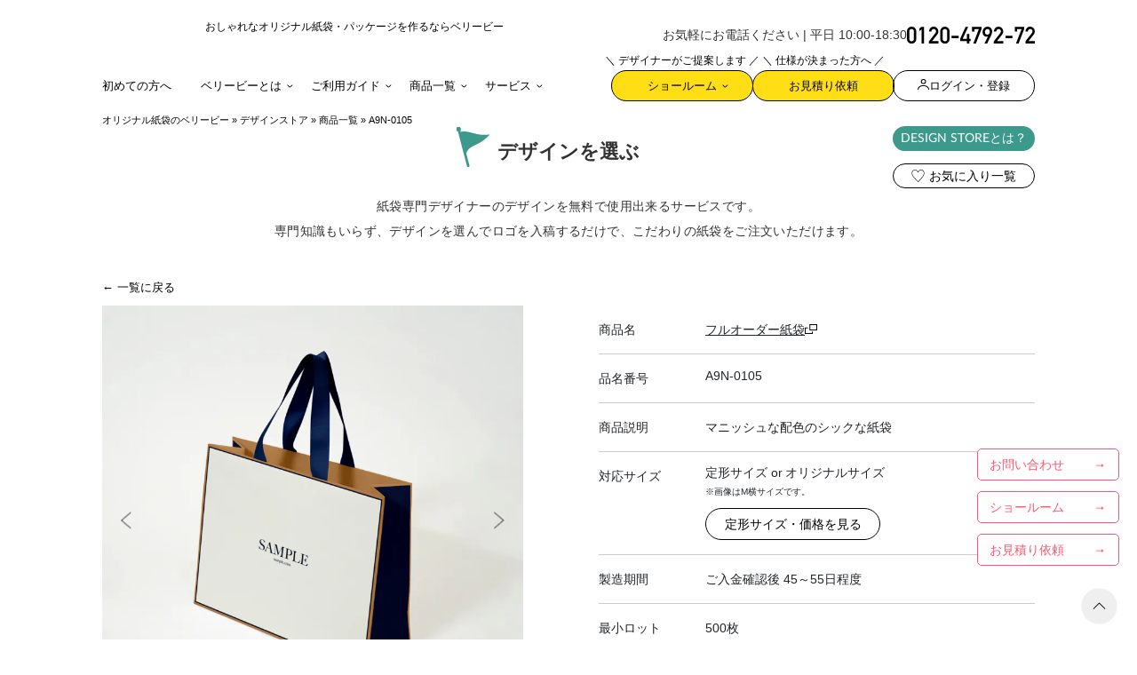

--- FILE ---
content_type: text/html; charset=UTF-8
request_url: https://www.berry-b.jp/design-store/items/a9n_0105/
body_size: 109629
content:
<!DOCTYPE html>
<html lang="ja">

<head>
    <!-- Google Tag Manager -->
<script>(function(w,d,s,l,i){w[l]=w[l]||[];w[l].push({'gtm.start':
new Date().getTime(),event:'gtm.js'});var f=d.getElementsByTagName(s)[0],
j=d.createElement(s),dl=l!='dataLayer'?'&l='+l:'';j.async=true;j.src=
'https://www.googletagmanager.com/gtm.js?id='+i+dl;f.parentNode.insertBefore(j,f);
})(window,document,'script','dataLayer','GTM-NQCFBMZ');</script>
<!-- End Google Tag Manager -->
    <meta charset="utf-8">
    <meta http-equiv="X-UA-Compatible" content="IE=edge">
    <meta name="viewport" content="width=device-width, initial-scale=1, maximum-scale=1, minimum-scale=1, shrink-to-fit=no">
    <link rel="apple-touch-icon" sizes="180x180" href="https://www.berry-b.jp/wp/wp-content/themes/bb-rwd/assets/favicon/apple-touch-icon.png?q123=1223" />
<link rel="icon" type="image/png" sizes="32x32" href="https://www.berry-b.jp/wp/wp-content/themes/bb-rwd/assets/favicon/favicon-32x32.png?q123=1223" />
<link rel="icon" type="image/png" sizes="16x16" href="https://www.berry-b.jp/wp/wp-content/themes/bb-rwd/assets/favicon/favicon-16x16.png?q123=1223" />
<link rel="manifest" href="https://www.berry-b.jp/wp/wp-content/themes/bb-rwd/assets/favicon/site.webmanifest" />
<link rel="mask-icon" href="https://www.berry-b.jp/wp/wp-content/themes/bb-rwd/assets/favicon/safari-pinned-tab.svg?q123=1223" color="#ff0000" />
<meta name="msapplication-TileColor" content="#ffffff" />
<meta name="theme-color" content="#ffffff" />
    <link rel='dns-prefetch' href='//fonts.googleapis.com' />
    
    <style type="text/css" id="inline_20260119083558" name="inline_20260119083558">@charset "UTF-8";[v-cloak]{display:none}

/*!
 * Bootstrap v4.5.2 (https://getbootstrap.com/)
 * Copyright 2011-2020 The Bootstrap Authors
 * Copyright 2011-2020 Twitter, Inc.
 * Licensed under MIT (https://github.com/twbs/bootstrap/blob/main/LICENSE)
 */:root{--blue:#007bff;--indigo:#6610f2;--purple:#6f42c1;--pink:#e83e8c;--red:#dc3545;--orange:#fd7e14;--yellow:#ffc107;--green:#28a745;--teal:#20c997;--cyan:#17a2b8;--white:#fff;--gray:#6c757d;--gray-dark:#343a40;--primary:#007bff;--secondary:#6c757d;--success:#28a745;--info:#17a2b8;--warning:#ffc107;--danger:#dc3545;--light:#f8f9fa;--dark:#343a40;--breakpoint-xs:0;--breakpoint-sm:576px;--breakpoint-md:768px;--breakpoint-lg:992px;--breakpoint-xl:1200px;--font-family-sans-serif:-apple-system,BlinkMacSystemFont,"Segoe UI",Roboto,"Helvetica Neue",Arial,"Noto Sans","Liberation Sans",sans-serif,"Apple Color Emoji","Segoe UI Emoji","Segoe UI Symbol","Noto Color Emoji";--font-family-monospace:SFMono-Regular,Menlo,Monaco,Consolas,"Liberation Mono","Courier New",monospace}*,:after,:before{box-sizing:border-box}html{font-family:sans-serif;line-height:1.15;-webkit-text-size-adjust:100%;-webkit-tap-highlight-color:rgba(0,0,0,0);font-size:62.5%;margin:0;padding:0}article,aside,figcaption,figure,footer,header,hgroup,main,nav,section{display:block}body{background-color:#fff;color:#333;font-family:游ゴシック Medium,Yu Gothic Medium,游ゴシック体,YuGothic,ヒラギノ角ゴ Pro W3,Hiragino Kaku Gothic Pro,メイリオ,Meiryo,sans-serif;font-feature-settings:"palt";font-size:1.35rem;font-weight:400;line-height:1.6;margin:0;text-align:left}[tabindex="-1"]:focus:not(:focus-visible){outline:0!important}hr{border:0;border-top:1px solid #0000001a;box-sizing:initial;height:0;margin-bottom:1rem;margin-top:1rem;overflow:visible}h1,h2,h3,h4,h5,h6{margin-bottom:.5rem;margin-top:0}p{margin-bottom:1rem;margin-top:0}abbr[data-original-title],abbr[title]{border-bottom:0;cursor:help;-webkit-text-decoration:underline dotted;text-decoration:underline dotted;-webkit-text-decoration-skip-ink:none;text-decoration-skip-ink:none}address{font-style:normal;line-height:inherit}address,dl,ol,ul{margin-bottom:1rem}dl,ol,ul{margin-top:0}ol ol,ol ul,ul ol,ul ul{margin-bottom:0}dt{font-weight:700}dd{margin-bottom:.5rem;margin-left:0}blockquote{margin:0 0 1rem}b,strong{font-weight:bolder}small{font-size:80%}sub,sup{font-size:75%;line-height:0;position:relative;vertical-align:initial}sub{bottom:-.25em}sup{top:-.5em}a{background-color:initial;color:#007bff;text-decoration:none}a:hover{color:#0056b3;text-decoration:underline}a:not([href]):not([class]),a:not([href]):not([class]):hover{color:inherit;text-decoration:none}code,kbd,pre,samp{font-family:SFMono-Regular,Menlo,Monaco,Consolas,Liberation Mono,Courier New,monospace;font-size:1em}pre{margin-bottom:1rem;margin-top:0;overflow:auto;-ms-overflow-style:scrollbar}figure{margin:0 0 1rem}img{border-style:none;height:auto}img,svg{vertical-align:middle}svg{overflow:hidden}table{border-collapse:collapse}caption{caption-side:bottom;color:#6c757d;padding-bottom:.75rem;padding-top:.75rem;text-align:left}th{text-align:-webkit-match-parent}label{display:inline-block;margin-bottom:.5rem}button{border-radius:0;outline:none}button:focus:not(:focus-visible){outline:0}button,input,optgroup,select,textarea{font-family:inherit;font-size:inherit;line-height:inherit;margin:0}button,input{overflow:visible}button,select{text-transform:none}[role=button]{cursor:pointer}select{word-wrap:normal;-webkit-appearance:none;appearance:none;color:#333}[type=button],[type=reset],[type=submit],button{-webkit-appearance:button}[type=button]:not(:disabled),[type=reset]:not(:disabled),[type=submit]:not(:disabled),button:not(:disabled){cursor:pointer}[type=button]::-moz-focus-inner,[type=reset]::-moz-focus-inner,[type=submit]::-moz-focus-inner,button::-moz-focus-inner{border-style:none;padding:0}input[type=checkbox],input[type=radio]{box-sizing:border-box;padding:0}textarea{overflow:auto;resize:vertical}fieldset{border:0;margin:0;min-width:0;padding:0}legend{color:inherit;display:block;font-size:1.5rem;line-height:inherit;margin-bottom:.5rem;max-width:100%;padding:0;white-space:normal;width:100%}progress{vertical-align:initial}[type=number]::-webkit-inner-spin-button,[type=number]::-webkit-outer-spin-button{height:auto}[type=search]{-webkit-appearance:none;outline-offset:-2px}[type=search]::-webkit-search-decoration{-webkit-appearance:none}::-webkit-file-upload-button{-webkit-appearance:button;font:inherit}output{display:inline-block}summary{cursor:pointer;display:list-item}template{display:none}[hidden]{display:none!important}.h1,.h2,.h3,.h4,.h5,.h6,h1,h2,h3,h4,h5,h6{font-weight:500;line-height:1.2;margin-bottom:.5rem}.h1,h1{font-size:2.5rem}.h2,h2{font-size:2rem}.h3,h3{font-size:1.75rem}.h4,h4{font-size:1.5rem}.h5,h5{font-size:1.25rem}.h6,h6{font-size:1rem}.lead{font-size:1.25rem;font-weight:300}.display-1{font-size:6rem}.display-1,.display-2{font-weight:300;line-height:1.2}.display-2{font-size:5.5rem}.display-3{font-size:4.5rem}.display-3,.display-4{font-weight:300;line-height:1.2}.display-4{font-size:3.5rem}.small,small{font-size:80%;font-weight:400}.mark,mark{background-color:#fcf8e3;padding:.2em}.list-inline,.list-unstyled{list-style:none;padding-left:0}.list-inline-item{display:inline-block}.list-inline-item:not(:last-child){margin-right:.5rem}.initialism{font-size:90%;text-transform:uppercase}.blockquote{font-size:1.25rem;margin-bottom:1rem}.blockquote-footer{color:#6c757d;display:block;font-size:80%}.blockquote-footer:before{content:"— "}.img-fluid,.img-thumbnail{height:auto;max-width:100%}.img-thumbnail{background-color:#fff;border:1px solid #dee2e6;border-radius:.25rem;padding:.25rem}.figure{display:inline-block}.figure-img{line-height:1;margin-bottom:.5rem}.figure-caption{color:#6c757d;font-size:90%}.container,.container-fluid,.container-lg,.container-md,.container-sm,.container-xl{margin-left:auto;margin-right:auto;padding-left:7.5px;padding-right:7.5px;width:100%}.row{display:flex;flex-wrap:wrap;margin-left:-7.5px;margin-right:-7.5px}.no-gutters{margin-left:0;margin-right:0}.no-gutters>.col,.no-gutters>[class*=col-]{padding-left:0;padding-right:0}.col,.col-1,.col-10,.col-11,.col-12,.col-2,.col-3,.col-4,.col-5,.col-6,.col-7,.col-8,.col-9,.col-auto,.col-lg,.col-lg-1,.col-lg-10,.col-lg-11,.col-lg-12,.col-lg-2,.col-lg-3,.col-lg-4,.col-lg-5,.col-lg-6,.col-lg-7,.col-lg-8,.col-lg-9,.col-lg-auto,.col-md,.col-md-1,.col-md-10,.col-md-11,.col-md-12,.col-md-2,.col-md-3,.col-md-4,.col-md-5,.col-md-6,.col-md-7,.col-md-8,.col-md-9,.col-md-auto,.col-sm,.col-sm-1,.col-sm-10,.col-sm-11,.col-sm-12,.col-sm-2,.col-sm-3,.col-sm-4,.col-sm-5,.col-sm-6,.col-sm-7,.col-sm-8,.col-sm-9,.col-sm-auto,.col-xl,.col-xl-1,.col-xl-10,.col-xl-11,.col-xl-12,.col-xl-2,.col-xl-3,.col-xl-4,.col-xl-5,.col-xl-6,.col-xl-7,.col-xl-8,.col-xl-9,.col-xl-auto{padding-left:7.5px;padding-right:7.5px;position:relative;width:100%}.col{flex-basis:0;flex-grow:1;max-width:100%}.row-cols-1>*{flex:0 0 100%;max-width:100%}.row-cols-2>*{flex:0 0 50%;max-width:50%}.row-cols-3>*{flex:0 0 33.3333333333%;max-width:33.3333333333%}.row-cols-4>*{flex:0 0 25%;max-width:25%}.row-cols-5>*{flex:0 0 20%;max-width:20%}.row-cols-6>*{flex:0 0 16.6666666667%;max-width:16.6666666667%}.col-auto{flex:0 0 auto;max-width:100%;width:auto}.col-1{flex:0 0 8.33333333%;max-width:8.33333333%}.col-2{flex:0 0 16.66666667%;max-width:16.66666667%}.col-3{flex:0 0 25%;max-width:25%}.col-4{flex:0 0 33.33333333%;max-width:33.33333333%}.col-5{flex:0 0 41.66666667%;max-width:41.66666667%}.col-6{flex:0 0 50%;max-width:50%}.col-7{flex:0 0 58.33333333%;max-width:58.33333333%}.col-8{flex:0 0 66.66666667%;max-width:66.66666667%}.col-9{flex:0 0 75%;max-width:75%}.col-10{flex:0 0 83.33333333%;max-width:83.33333333%}.col-11{flex:0 0 91.66666667%;max-width:91.66666667%}.col-12{flex:0 0 100%;max-width:100%}.order-first{order:-1}.order-last{order:13}.order-0{order:0}.order-1{order:1}.order-2{order:2}.order-3{order:3}.order-4{order:4}.order-5{order:5}.order-6{order:6}.order-7{order:7}.order-8{order:8}.order-9{order:9}.order-10{order:10}.order-11{order:11}.order-12{order:12}.offset-1{margin-left:8.33333333%}.offset-2{margin-left:16.66666667%}.offset-3{margin-left:25%}.offset-4{margin-left:33.33333333%}.offset-5{margin-left:41.66666667%}.offset-6{margin-left:50%}.offset-7{margin-left:58.33333333%}.offset-8{margin-left:66.66666667%}.offset-9{margin-left:75%}.offset-10{margin-left:83.33333333%}.offset-11{margin-left:91.66666667%}.table{color:#212529;margin-bottom:1rem;width:100%}.table td,.table th{border-top:1px solid #dee2e6;padding:.75rem;vertical-align:top}.table thead th{border-bottom:2px solid #dee2e6;vertical-align:bottom}.table tbody+tbody{border-top:2px solid #dee2e6}.table-sm td,.table-sm th{padding:.3rem}.table-bordered,.table-bordered td,.table-bordered th{border:1px solid #dee2e6}.table-bordered thead td,.table-bordered thead th{border-bottom-width:2px}.table-borderless tbody+tbody,.table-borderless td,.table-borderless th,.table-borderless thead th{border:0}.table-striped tbody tr:nth-of-type(odd){background-color:#0000000d}.table-hover tbody tr:hover{background-color:rgba(0,0,0,.075);color:#212529}.table-primary,.table-primary>td,.table-primary>th{background-color:#b8daff}.table-primary tbody+tbody,.table-primary td,.table-primary th,.table-primary thead th{border-color:#7abaff}.table-hover .table-primary:hover,.table-hover .table-primary:hover>td,.table-hover .table-primary:hover>th{background-color:#9fcdff}.table-secondary,.table-secondary>td,.table-secondary>th{background-color:#d6d8db}.table-secondary tbody+tbody,.table-secondary td,.table-secondary th,.table-secondary thead th{border-color:#b3b7bb}.table-hover .table-secondary:hover,.table-hover .table-secondary:hover>td,.table-hover .table-secondary:hover>th{background-color:#c8cbcf}.table-success,.table-success>td,.table-success>th{background-color:#c3e6cb}.table-success tbody+tbody,.table-success td,.table-success th,.table-success thead th{border-color:#8fd19e}.table-hover .table-success:hover,.table-hover .table-success:hover>td,.table-hover .table-success:hover>th{background-color:#b1dfbb}.table-info,.table-info>td,.table-info>th{background-color:#bee5eb}.table-info tbody+tbody,.table-info td,.table-info th,.table-info thead th{border-color:#86cfda}.table-hover .table-info:hover,.table-hover .table-info:hover>td,.table-hover .table-info:hover>th{background-color:#abdde5}.table-warning,.table-warning>td,.table-warning>th{background-color:#ffeeba}.table-warning tbody+tbody,.table-warning td,.table-warning th,.table-warning thead th{border-color:#ffdf7e}.table-hover .table-warning:hover,.table-hover .table-warning:hover>td,.table-hover .table-warning:hover>th{background-color:#ffe8a1}.table-danger,.table-danger>td,.table-danger>th{background-color:#f5c6cb}.table-danger tbody+tbody,.table-danger td,.table-danger th,.table-danger thead th{border-color:#ed969e}.table-hover .table-danger:hover,.table-hover .table-danger:hover>td,.table-hover .table-danger:hover>th{background-color:#f1b0b7}.table-light,.table-light>td,.table-light>th{background-color:#fdfdfe}.table-light tbody+tbody,.table-light td,.table-light th,.table-light thead th{border-color:#fbfcfc}.table-hover .table-light:hover,.table-hover .table-light:hover>td,.table-hover .table-light:hover>th{background-color:#ececf6}.table-dark,.table-dark>td,.table-dark>th{background-color:#c6c8ca}.table-dark tbody+tbody,.table-dark td,.table-dark th,.table-dark thead th{border-color:#95999c}.table-hover .table-dark:hover,.table-hover .table-dark:hover>td,.table-hover .table-dark:hover>th{background-color:#b9bbbe}.table-active,.table-active>td,.table-active>th,.table-hover .table-active:hover,.table-hover .table-active:hover>td,.table-hover .table-active:hover>th{background-color:rgba(0,0,0,.075)}.table .thead-dark th{background-color:#343a40;border-color:#454d55;color:#fff}.table .thead-light th{background-color:#e9ecef;border-color:#dee2e6;color:#495057}.table-dark{background-color:#343a40;color:#fff}.table-dark td,.table-dark th,.table-dark thead th{border-color:#454d55}.table-dark.table-bordered{border:0}.table-dark.table-striped tbody tr:nth-of-type(odd){background-color:#ffffff0d}.table-dark.table-hover tbody tr:hover{background-color:hsla(0,0%,100%,.075);color:#fff}.table-responsive{display:block;overflow-x:auto;width:100%;-webkit-overflow-scrolling:touch}.table-responsive>.table-bordered{border:0}.form-control{background-clip:padding-box;background-color:#fff;border:1px solid #ced4da;border-radius:.25rem;color:#495057;display:block;font-size:1rem;font-weight:400;height:calc(1.5em + .75rem + 2px);line-height:1.5;padding:.375rem .75rem;transition:border-color .15s ease-in-out,box-shadow .15s ease-in-out;width:100%}.form-control::-ms-expand{background-color:initial;border:0}.form-control:focus{background-color:#fff;border-color:#80bdff;box-shadow:0 0 0 .2rem #007bff40;color:#495057;outline:0}.form-control::placeholder{color:#6c757d;opacity:1}.form-control:disabled,.form-control[readonly]{background-color:#e9ecef;opacity:1}input[type=date].form-control,input[type=datetime-local].form-control,input[type=month].form-control,input[type=time].form-control{-webkit-appearance:none;appearance:none}select.form-control:-moz-focusring{color:#0000;text-shadow:0 0 0 #495057}select.form-control:focus::-ms-value{background-color:#fff;color:#495057}.form-control-file,.form-control-range{display:block;width:100%}.col-form-label{font-size:inherit;line-height:1.5;margin-bottom:0;padding-bottom:calc(.375rem + 1px);padding-top:calc(.375rem + 1px)}.col-form-label-lg{font-size:1.25rem;line-height:1.5;padding-bottom:calc(.5rem + 1px);padding-top:calc(.5rem + 1px)}.col-form-label-sm{font-size:.875rem;line-height:1.5;padding-bottom:calc(.25rem + 1px);padding-top:calc(.25rem + 1px)}.form-control-plaintext{background-color:initial;border:solid #0000;border-width:1px 0;color:#212529;display:block;font-size:1rem;line-height:1.5;margin-bottom:0;padding:.375rem 0;width:100%}.form-control-plaintext.form-control-lg,.form-control-plaintext.form-control-sm{padding-left:0;padding-right:0}.form-control-sm{border-radius:.2rem;font-size:.875rem;height:calc(1.5em + .5rem + 2px);line-height:1.5;padding:.25rem .5rem}.form-control-lg{border-radius:.3rem;font-size:1.25rem;height:calc(1.5em + 1rem + 2px);line-height:1.5;padding:.5rem 1rem}select.form-control[multiple],select.form-control[size],textarea.form-control{height:auto}.form-group{margin-bottom:1rem}.form-text{display:block;margin-top:.25rem}.form-row{display:flex;flex-wrap:wrap;margin-left:-5px;margin-right:-5px}.form-row>.col,.form-row>[class*=col-]{padding-left:5px;padding-right:5px}.form-check{display:block;padding-left:1.25rem;position:relative}.form-check-input{margin-left:-1.25rem;margin-top:.3rem;position:absolute}.form-check-input:disabled~.form-check-label,.form-check-input[disabled]~.form-check-label{color:#6c757d}.form-check-label{margin-bottom:0}.form-check-inline{align-items:center;display:inline-flex;margin-right:.75rem;padding-left:0}.form-check-inline .form-check-input{margin-left:0;margin-right:.3125rem;margin-top:0;position:static}.valid-feedback{color:#28a745;display:none;font-size:80%;margin-top:.25rem;width:100%}.valid-tooltip{background-color:#28a745e6;border-radius:.25rem;color:#fff;display:none;font-size:.875rem;left:0;line-height:1.5;margin-top:.1rem;max-width:100%;padding:.25rem .5rem;position:absolute;top:100%;z-index:5}.form-row>.col>.valid-tooltip,.form-row>[class*=col-]>.valid-tooltip{left:5px}.is-valid~.valid-feedback,.is-valid~.valid-tooltip,.was-validated :valid~.valid-feedback,.was-validated :valid~.valid-tooltip{display:block}.form-control.is-valid,.was-validated .form-control:valid{background-image:url("data:image/svg+xml;charset=utf-8,%3Csvg xmlns='http://www.w3.org/2000/svg' width='8' height='8'%3E%3Cpath fill='%2328a745' d='M2.3 6.73.6 4.53c-.4-1.04.46-1.4 1.1-.8l1.1 1.4 3.4-3.8c.6-.63 1.6-.27 1.2.7l-4 4.6c-.43.5-.8.4-1.1.1'/%3E%3C/svg%3E");background-position:right calc(.375em + .1875rem) center;background-repeat:no-repeat;background-size:calc(.75em + .375rem) calc(.75em + .375rem);border-color:#28a745;padding-right:calc(1.5em + .75rem)!important}.form-control.is-valid:focus,.was-validated .form-control:valid:focus{border-color:#28a745;box-shadow:0 0 0 .2rem #28a74540}.was-validated select.form-control:valid,select.form-control.is-valid{background-position:right 1.5rem center;padding-right:3rem!important}.was-validated textarea.form-control:valid,textarea.form-control.is-valid{background-position:top calc(.375em + .1875rem) right calc(.375em + .1875rem);padding-right:calc(1.5em + .75rem)}.custom-select.is-valid,.was-validated .custom-select:valid{background:url("data:image/svg+xml;charset=utf-8,%3Csvg xmlns='http://www.w3.org/2000/svg' width='4' height='5'%3E%3Cpath fill='%23343a40' d='M2 0 0 2h4zm0 5L0 3h4z'/%3E%3C/svg%3E") right .75rem center/8px 10px no-repeat,#fff url("data:image/svg+xml;charset=utf-8,%3Csvg xmlns='http://www.w3.org/2000/svg' width='8' height='8'%3E%3Cpath fill='%2328a745' d='M2.3 6.73.6 4.53c-.4-1.04.46-1.4 1.1-.8l1.1 1.4 3.4-3.8c.6-.63 1.6-.27 1.2.7l-4 4.6c-.43.5-.8.4-1.1.1'/%3E%3C/svg%3E") center right 1.75rem/calc(.75em + .375rem) calc(.75em + .375rem) no-repeat;border-color:#28a745;padding-right:calc(.75em + 2.3125rem)!important}.custom-select.is-valid:focus,.was-validated .custom-select:valid:focus{border-color:#28a745;box-shadow:0 0 0 .2rem #28a74540}.form-check-input.is-valid~.form-check-label,.was-validated .form-check-input:valid~.form-check-label{color:#28a745}.form-check-input.is-valid~.valid-feedback,.form-check-input.is-valid~.valid-tooltip,.was-validated .form-check-input:valid~.valid-feedback,.was-validated .form-check-input:valid~.valid-tooltip{display:block}.custom-control-input.is-valid~.custom-control-label,.was-validated .custom-control-input:valid~.custom-control-label{color:#28a745}.custom-control-input.is-valid~.custom-control-label:before,.was-validated .custom-control-input:valid~.custom-control-label:before{border-color:#28a745}.custom-control-input.is-valid:checked~.custom-control-label:before,.was-validated .custom-control-input:valid:checked~.custom-control-label:before{background-color:#34ce57;border-color:#34ce57}.custom-control-input.is-valid:focus~.custom-control-label:before,.was-validated .custom-control-input:valid:focus~.custom-control-label:before{box-shadow:0 0 0 .2rem #28a74540}.custom-control-input.is-valid:focus:not(:checked)~.custom-control-label:before,.was-validated .custom-control-input:valid:focus:not(:checked)~.custom-control-label:before{border-color:#28a745}.custom-file-input.is-valid~.custom-file-label,.was-validated .custom-file-input:valid~.custom-file-label{border-color:#28a745}.custom-file-input.is-valid:focus~.custom-file-label,.was-validated .custom-file-input:valid:focus~.custom-file-label{border-color:#28a745;box-shadow:0 0 0 .2rem #28a74540}.invalid-feedback{color:#dc3545;display:none;font-size:80%;margin-top:.25rem;width:100%}.invalid-tooltip{background-color:#dc3545e6;border-radius:.25rem;color:#fff;display:none;font-size:.875rem;left:0;line-height:1.5;margin-top:.1rem;max-width:100%;padding:.25rem .5rem;position:absolute;top:100%;z-index:5}.form-row>.col>.invalid-tooltip,.form-row>[class*=col-]>.invalid-tooltip{left:5px}.is-invalid~.invalid-feedback,.is-invalid~.invalid-tooltip,.was-validated :invalid~.invalid-feedback,.was-validated :invalid~.invalid-tooltip{display:block}.form-control.is-invalid,.was-validated .form-control:invalid{background-image:url("data:image/svg+xml;charset=utf-8,%3Csvg xmlns='http://www.w3.org/2000/svg' width='12' height='12' fill='none' stroke='%23dc3545'%3E%3Ccircle cx='6' cy='6' r='4.5'/%3E%3Cpath stroke-linejoin='round' d='M5.8 3.6h.4L6 6.5z'/%3E%3Ccircle cx='6' cy='8.2' r='.6' fill='%23dc3545' stroke='none'/%3E%3C/svg%3E");background-position:right calc(.375em + .1875rem) center;background-repeat:no-repeat;background-size:calc(.75em + .375rem) calc(.75em + .375rem);border-color:#dc3545;padding-right:calc(1.5em + .75rem)!important}.form-control.is-invalid:focus,.was-validated .form-control:invalid:focus{border-color:#dc3545;box-shadow:0 0 0 .2rem #dc354540}.was-validated select.form-control:invalid,select.form-control.is-invalid{background-position:right 1.5rem center;padding-right:3rem!important}.was-validated textarea.form-control:invalid,textarea.form-control.is-invalid{background-position:top calc(.375em + .1875rem) right calc(.375em + .1875rem);padding-right:calc(1.5em + .75rem)}.custom-select.is-invalid,.was-validated .custom-select:invalid{background:url("data:image/svg+xml;charset=utf-8,%3Csvg xmlns='http://www.w3.org/2000/svg' width='4' height='5'%3E%3Cpath fill='%23343a40' d='M2 0 0 2h4zm0 5L0 3h4z'/%3E%3C/svg%3E") right .75rem center/8px 10px no-repeat,#fff url("data:image/svg+xml;charset=utf-8,%3Csvg xmlns='http://www.w3.org/2000/svg' width='12' height='12' fill='none' stroke='%23dc3545'%3E%3Ccircle cx='6' cy='6' r='4.5'/%3E%3Cpath stroke-linejoin='round' d='M5.8 3.6h.4L6 6.5z'/%3E%3Ccircle cx='6' cy='8.2' r='.6' fill='%23dc3545' stroke='none'/%3E%3C/svg%3E") center right 1.75rem/calc(.75em + .375rem) calc(.75em + .375rem) no-repeat;border-color:#dc3545;padding-right:calc(.75em + 2.3125rem)!important}.custom-select.is-invalid:focus,.was-validated .custom-select:invalid:focus{border-color:#dc3545;box-shadow:0 0 0 .2rem #dc354540}.form-check-input.is-invalid~.form-check-label,.was-validated .form-check-input:invalid~.form-check-label{color:#dc3545}.form-check-input.is-invalid~.invalid-feedback,.form-check-input.is-invalid~.invalid-tooltip,.was-validated .form-check-input:invalid~.invalid-feedback,.was-validated .form-check-input:invalid~.invalid-tooltip{display:block}.custom-control-input.is-invalid~.custom-control-label,.was-validated .custom-control-input:invalid~.custom-control-label{color:#dc3545}.custom-control-input.is-invalid~.custom-control-label:before,.was-validated .custom-control-input:invalid~.custom-control-label:before{border-color:#dc3545}.custom-control-input.is-invalid:checked~.custom-control-label:before,.was-validated .custom-control-input:invalid:checked~.custom-control-label:before{background-color:#e4606d;border-color:#e4606d}.custom-control-input.is-invalid:focus~.custom-control-label:before,.was-validated .custom-control-input:invalid:focus~.custom-control-label:before{box-shadow:0 0 0 .2rem #dc354540}.custom-control-input.is-invalid:focus:not(:checked)~.custom-control-label:before,.was-validated .custom-control-input:invalid:focus:not(:checked)~.custom-control-label:before{border-color:#dc3545}.custom-file-input.is-invalid~.custom-file-label,.was-validated .custom-file-input:invalid~.custom-file-label{border-color:#dc3545}.custom-file-input.is-invalid:focus~.custom-file-label,.was-validated .custom-file-input:invalid:focus~.custom-file-label{border-color:#dc3545;box-shadow:0 0 0 .2rem #dc354540}.form-inline{align-items:center;display:flex;flex-flow:row wrap}.form-inline .form-check{width:100%}.btn{background-color:initial;border:1px solid #0000;border-radius:.25rem;color:#212529;display:inline-block;font-size:1rem;font-weight:400;line-height:1.5;padding:.375rem .75rem;text-align:center;transition:color .15s ease-in-out,background-color .15s ease-in-out,border-color .15s ease-in-out,box-shadow .15s ease-in-out;-webkit-user-select:none;user-select:none;vertical-align:middle}.btn:hover{color:#212529;text-decoration:none}.btn.focus,.btn:focus{box-shadow:0 0 0 .2rem #007bff40;outline:0}.btn.disabled,.btn:disabled{opacity:.65}.btn:not(:disabled):not(.disabled){cursor:pointer}a.btn.disabled,fieldset:disabled a.btn{pointer-events:none}.btn-primary{background-color:#007bff;border-color:#007bff;color:#fff}.btn-primary.focus,.btn-primary:focus,.btn-primary:hover{background-color:#0069d9;border-color:#0062cc;color:#fff}.btn-primary.focus,.btn-primary:focus{box-shadow:0 0 0 .2rem #268fff80}.btn-primary.disabled,.btn-primary:disabled{background-color:#007bff;border-color:#007bff;color:#fff}.btn-primary:not(:disabled):not(.disabled).active,.btn-primary:not(:disabled):not(.disabled):active,.show>.btn-primary.dropdown-toggle{background-color:#0062cc;border-color:#005cbf;color:#fff}.btn-primary:not(:disabled):not(.disabled).active:focus,.btn-primary:not(:disabled):not(.disabled):active:focus,.show>.btn-primary.dropdown-toggle:focus{box-shadow:0 0 0 .2rem #268fff80}.btn-secondary{background-color:#6c757d;border-color:#6c757d;color:#fff}.btn-secondary.focus,.btn-secondary:focus,.btn-secondary:hover{background-color:#5a6268;border-color:#545b62;color:#fff}.btn-secondary.focus,.btn-secondary:focus{box-shadow:0 0 0 .2rem #828a9180}.btn-secondary.disabled,.btn-secondary:disabled{background-color:#6c757d;border-color:#6c757d;color:#fff}.btn-secondary:not(:disabled):not(.disabled).active,.btn-secondary:not(:disabled):not(.disabled):active,.show>.btn-secondary.dropdown-toggle{background-color:#545b62;border-color:#4e555b;color:#fff}.btn-secondary:not(:disabled):not(.disabled).active:focus,.btn-secondary:not(:disabled):not(.disabled):active:focus,.show>.btn-secondary.dropdown-toggle:focus{box-shadow:0 0 0 .2rem #828a9180}.btn-success{background-color:#28a745;border-color:#28a745;color:#fff}.btn-success.focus,.btn-success:focus,.btn-success:hover{background-color:#218838;border-color:#1e7e34;color:#fff}.btn-success.focus,.btn-success:focus{box-shadow:0 0 0 .2rem #48b46180}.btn-success.disabled,.btn-success:disabled{background-color:#28a745;border-color:#28a745;color:#fff}.btn-success:not(:disabled):not(.disabled).active,.btn-success:not(:disabled):not(.disabled):active,.show>.btn-success.dropdown-toggle{background-color:#1e7e34;border-color:#1c7430;color:#fff}.btn-success:not(:disabled):not(.disabled).active:focus,.btn-success:not(:disabled):not(.disabled):active:focus,.show>.btn-success.dropdown-toggle:focus{box-shadow:0 0 0 .2rem #48b46180}.btn-info{background-color:#17a2b8;border-color:#17a2b8;color:#fff}.btn-info.focus,.btn-info:focus,.btn-info:hover{background-color:#138496;border-color:#117a8b;color:#fff}.btn-info.focus,.btn-info:focus{box-shadow:0 0 0 .2rem #3ab0c380}.btn-info.disabled,.btn-info:disabled{background-color:#17a2b8;border-color:#17a2b8;color:#fff}.btn-info:not(:disabled):not(.disabled).active,.btn-info:not(:disabled):not(.disabled):active,.show>.btn-info.dropdown-toggle{background-color:#117a8b;border-color:#10707f;color:#fff}.btn-info:not(:disabled):not(.disabled).active:focus,.btn-info:not(:disabled):not(.disabled):active:focus,.show>.btn-info.dropdown-toggle:focus{box-shadow:0 0 0 .2rem #3ab0c380}.btn-warning{background-color:#ffc107;border-color:#ffc107;color:#212529}.btn-warning.focus,.btn-warning:focus,.btn-warning:hover{background-color:#e0a800;border-color:#d39e00;color:#212529}.btn-warning.focus,.btn-warning:focus{box-shadow:0 0 0 .2rem #deaa0c80}.btn-warning.disabled,.btn-warning:disabled{background-color:#ffc107;border-color:#ffc107;color:#212529}.btn-warning:not(:disabled):not(.disabled).active,.btn-warning:not(:disabled):not(.disabled):active,.show>.btn-warning.dropdown-toggle{background-color:#d39e00;border-color:#c69500;color:#212529}.btn-warning:not(:disabled):not(.disabled).active:focus,.btn-warning:not(:disabled):not(.disabled):active:focus,.show>.btn-warning.dropdown-toggle:focus{box-shadow:0 0 0 .2rem #deaa0c80}.btn-danger{background-color:#dc3545;border-color:#dc3545;color:#fff}.btn-danger.focus,.btn-danger:focus,.btn-danger:hover{background-color:#c82333;border-color:#bd2130;color:#fff}.btn-danger.focus,.btn-danger:focus{box-shadow:0 0 0 .2rem #e1536180}.btn-danger.disabled,.btn-danger:disabled{background-color:#dc3545;border-color:#dc3545;color:#fff}.btn-danger:not(:disabled):not(.disabled).active,.btn-danger:not(:disabled):not(.disabled):active,.show>.btn-danger.dropdown-toggle{background-color:#bd2130;border-color:#b21f2d;color:#fff}.btn-danger:not(:disabled):not(.disabled).active:focus,.btn-danger:not(:disabled):not(.disabled):active:focus,.show>.btn-danger.dropdown-toggle:focus{box-shadow:0 0 0 .2rem #e1536180}.btn-light{background-color:#f8f9fa;border-color:#f8f9fa;color:#212529}.btn-light.focus,.btn-light:focus,.btn-light:hover{background-color:#e2e6ea;border-color:#dae0e5;color:#212529}.btn-light.focus,.btn-light:focus{box-shadow:0 0 0 .2rem #d8d9db80}.btn-light.disabled,.btn-light:disabled{background-color:#f8f9fa;border-color:#f8f9fa;color:#212529}.btn-light:not(:disabled):not(.disabled).active,.btn-light:not(:disabled):not(.disabled):active,.show>.btn-light.dropdown-toggle{background-color:#dae0e5;border-color:#d3d9df;color:#212529}.btn-light:not(:disabled):not(.disabled).active:focus,.btn-light:not(:disabled):not(.disabled):active:focus,.show>.btn-light.dropdown-toggle:focus{box-shadow:0 0 0 .2rem #d8d9db80}.btn-dark{background-color:#343a40;border-color:#343a40;color:#fff}.btn-dark.focus,.btn-dark:focus,.btn-dark:hover{background-color:#23272b;border-color:#1d2124;color:#fff}.btn-dark.focus,.btn-dark:focus{box-shadow:0 0 0 .2rem #52585d80}.btn-dark.disabled,.btn-dark:disabled{background-color:#343a40;border-color:#343a40;color:#fff}.btn-dark:not(:disabled):not(.disabled).active,.btn-dark:not(:disabled):not(.disabled):active,.show>.btn-dark.dropdown-toggle{background-color:#1d2124;border-color:#171a1d;color:#fff}.btn-dark:not(:disabled):not(.disabled).active:focus,.btn-dark:not(:disabled):not(.disabled):active:focus,.show>.btn-dark.dropdown-toggle:focus{box-shadow:0 0 0 .2rem #52585d80}.btn-outline-primary{border-color:#007bff;color:#007bff}.btn-outline-primary:hover{background-color:#007bff;border-color:#007bff;color:#fff}.btn-outline-primary.focus,.btn-outline-primary:focus{box-shadow:0 0 0 .2rem #007bff80}.btn-outline-primary.disabled,.btn-outline-primary:disabled{background-color:initial;color:#007bff}.btn-outline-primary:not(:disabled):not(.disabled).active,.btn-outline-primary:not(:disabled):not(.disabled):active,.show>.btn-outline-primary.dropdown-toggle{background-color:#007bff;border-color:#007bff;color:#fff}.btn-outline-primary:not(:disabled):not(.disabled).active:focus,.btn-outline-primary:not(:disabled):not(.disabled):active:focus,.show>.btn-outline-primary.dropdown-toggle:focus{box-shadow:0 0 0 .2rem #007bff80}.btn-outline-secondary{border-color:#6c757d;color:#6c757d}.btn-outline-secondary:hover{background-color:#6c757d;border-color:#6c757d;color:#fff}.btn-outline-secondary.focus,.btn-outline-secondary:focus{box-shadow:0 0 0 .2rem #6c757d80}.btn-outline-secondary.disabled,.btn-outline-secondary:disabled{background-color:initial;color:#6c757d}.btn-outline-secondary:not(:disabled):not(.disabled).active,.btn-outline-secondary:not(:disabled):not(.disabled):active,.show>.btn-outline-secondary.dropdown-toggle{background-color:#6c757d;border-color:#6c757d;color:#fff}.btn-outline-secondary:not(:disabled):not(.disabled).active:focus,.btn-outline-secondary:not(:disabled):not(.disabled):active:focus,.show>.btn-outline-secondary.dropdown-toggle:focus{box-shadow:0 0 0 .2rem #6c757d80}.btn-outline-success{border-color:#28a745;color:#28a745}.btn-outline-success:hover{background-color:#28a745;border-color:#28a745;color:#fff}.btn-outline-success.focus,.btn-outline-success:focus{box-shadow:0 0 0 .2rem #28a74580}.btn-outline-success.disabled,.btn-outline-success:disabled{background-color:initial;color:#28a745}.btn-outline-success:not(:disabled):not(.disabled).active,.btn-outline-success:not(:disabled):not(.disabled):active,.show>.btn-outline-success.dropdown-toggle{background-color:#28a745;border-color:#28a745;color:#fff}.btn-outline-success:not(:disabled):not(.disabled).active:focus,.btn-outline-success:not(:disabled):not(.disabled):active:focus,.show>.btn-outline-success.dropdown-toggle:focus{box-shadow:0 0 0 .2rem #28a74580}.btn-outline-info{border-color:#17a2b8;color:#17a2b8}.btn-outline-info:hover{background-color:#17a2b8;border-color:#17a2b8;color:#fff}.btn-outline-info.focus,.btn-outline-info:focus{box-shadow:0 0 0 .2rem #17a2b880}.btn-outline-info.disabled,.btn-outline-info:disabled{background-color:initial;color:#17a2b8}.btn-outline-info:not(:disabled):not(.disabled).active,.btn-outline-info:not(:disabled):not(.disabled):active,.show>.btn-outline-info.dropdown-toggle{background-color:#17a2b8;border-color:#17a2b8;color:#fff}.btn-outline-info:not(:disabled):not(.disabled).active:focus,.btn-outline-info:not(:disabled):not(.disabled):active:focus,.show>.btn-outline-info.dropdown-toggle:focus{box-shadow:0 0 0 .2rem #17a2b880}.btn-outline-warning{border-color:#ffc107;color:#ffc107}.btn-outline-warning:hover{background-color:#ffc107;border-color:#ffc107;color:#212529}.btn-outline-warning.focus,.btn-outline-warning:focus{box-shadow:0 0 0 .2rem #ffc10780}.btn-outline-warning.disabled,.btn-outline-warning:disabled{background-color:initial;color:#ffc107}.btn-outline-warning:not(:disabled):not(.disabled).active,.btn-outline-warning:not(:disabled):not(.disabled):active,.show>.btn-outline-warning.dropdown-toggle{background-color:#ffc107;border-color:#ffc107;color:#212529}.btn-outline-warning:not(:disabled):not(.disabled).active:focus,.btn-outline-warning:not(:disabled):not(.disabled):active:focus,.show>.btn-outline-warning.dropdown-toggle:focus{box-shadow:0 0 0 .2rem #ffc10780}.btn-outline-danger{border-color:#dc3545;color:#dc3545}.btn-outline-danger:hover{background-color:#dc3545;border-color:#dc3545;color:#fff}.btn-outline-danger.focus,.btn-outline-danger:focus{box-shadow:0 0 0 .2rem #dc354580}.btn-outline-danger.disabled,.btn-outline-danger:disabled{background-color:initial;color:#dc3545}.btn-outline-danger:not(:disabled):not(.disabled).active,.btn-outline-danger:not(:disabled):not(.disabled):active,.show>.btn-outline-danger.dropdown-toggle{background-color:#dc3545;border-color:#dc3545;color:#fff}.btn-outline-danger:not(:disabled):not(.disabled).active:focus,.btn-outline-danger:not(:disabled):not(.disabled):active:focus,.show>.btn-outline-danger.dropdown-toggle:focus{box-shadow:0 0 0 .2rem #dc354580}.btn-outline-light{border-color:#f8f9fa;color:#f8f9fa}.btn-outline-light:hover{background-color:#f8f9fa;border-color:#f8f9fa;color:#212529}.btn-outline-light.focus,.btn-outline-light:focus{box-shadow:0 0 0 .2rem #f8f9fa80}.btn-outline-light.disabled,.btn-outline-light:disabled{background-color:initial;color:#f8f9fa}.btn-outline-light:not(:disabled):not(.disabled).active,.btn-outline-light:not(:disabled):not(.disabled):active,.show>.btn-outline-light.dropdown-toggle{background-color:#f8f9fa;border-color:#f8f9fa;color:#212529}.btn-outline-light:not(:disabled):not(.disabled).active:focus,.btn-outline-light:not(:disabled):not(.disabled):active:focus,.show>.btn-outline-light.dropdown-toggle:focus{box-shadow:0 0 0 .2rem #f8f9fa80}.btn-outline-dark{border-color:#343a40;color:#343a40}.btn-outline-dark:hover{background-color:#343a40;border-color:#343a40;color:#fff}.btn-outline-dark.focus,.btn-outline-dark:focus{box-shadow:0 0 0 .2rem #343a4080}.btn-outline-dark.disabled,.btn-outline-dark:disabled{background-color:initial;color:#343a40}.btn-outline-dark:not(:disabled):not(.disabled).active,.btn-outline-dark:not(:disabled):not(.disabled):active,.show>.btn-outline-dark.dropdown-toggle{background-color:#343a40;border-color:#343a40;color:#fff}.btn-outline-dark:not(:disabled):not(.disabled).active:focus,.btn-outline-dark:not(:disabled):not(.disabled):active:focus,.show>.btn-outline-dark.dropdown-toggle:focus{box-shadow:0 0 0 .2rem #343a4080}.btn-link{color:#007bff;font-weight:400;text-decoration:none}.btn-link:hover{color:#0056b3}.btn-link.focus,.btn-link:focus,.btn-link:hover{text-decoration:underline}.btn-link.disabled,.btn-link:disabled{color:#6c757d;pointer-events:none}.btn-group-lg>.btn,.btn-lg{border-radius:.3rem;font-size:1.25rem;line-height:1.5;padding:.5rem 1rem}.btn-group-sm>.btn,.btn-sm{border-radius:.2rem;font-size:.875rem;line-height:1.5;padding:.25rem .5rem}.btn-block{display:block;width:100%}.btn-block+.btn-block{margin-top:.5rem}input[type=button].btn-block,input[type=reset].btn-block,input[type=submit].btn-block{width:100%}.dropdown,.dropleft,.dropright,.dropup{position:relative}.dropdown-toggle{white-space:nowrap}.dropdown-toggle:after{border-bottom:0;border-left:.3em solid #0000;border-right:.3em solid #0000;border-top:.3em solid;content:"";display:inline-block;margin-left:.255em;vertical-align:.255em}.dropdown-toggle:empty:after{margin-left:0}.dropdown-menu{background-clip:padding-box;background-color:#fff;border:1px solid #00000026;border-radius:none!important;color:#212529;display:none;float:left;font-size:1rem;left:0;list-style:none;margin:.125rem 0 0;min-width:10rem;padding:.5rem 0;position:absolute;text-align:left;top:100%;z-index:1000}.dropdown-menu-left{left:0;right:auto}.dropdown-menu-right{left:auto;right:0}.dropup .dropdown-menu{bottom:100%;margin-bottom:.125rem;margin-top:0;top:auto}.dropup .dropdown-toggle:after{border-bottom:.3em solid;border-left:.3em solid #0000;border-right:.3em solid #0000;border-top:0;content:"";display:inline-block;margin-left:.255em;vertical-align:.255em}.dropup .dropdown-toggle:empty:after{margin-left:0}.dropright .dropdown-menu{left:100%;margin-left:.125rem;margin-top:0;right:auto;top:0}.dropright .dropdown-toggle:after{border-bottom:.3em solid #0000;border-left:.3em solid;border-right:0;border-top:.3em solid #0000;content:"";display:inline-block;margin-left:.255em;vertical-align:0}.dropright .dropdown-toggle:empty:after{margin-left:0}.dropleft .dropdown-menu{left:auto;margin-right:.125rem;margin-top:0;right:100%;top:0}.dropleft .dropdown-toggle:after{content:"";display:none;margin-left:.255em;vertical-align:.255em}.dropleft .dropdown-toggle:before{border-bottom:.3em solid #0000;border-right:.3em solid;border-top:.3em solid #0000;content:"";display:inline-block;margin-right:.255em;vertical-align:0}.dropleft .dropdown-toggle:empty:after{margin-left:0}.dropdown-menu[x-placement^=bottom],.dropdown-menu[x-placement^=left],.dropdown-menu[x-placement^=right],.dropdown-menu[x-placement^=top]{bottom:auto;right:auto}.dropdown-divider{border-top:1px solid #e9ecef;height:0;margin:.5rem 0;overflow:hidden}.dropdown-item{background-color:initial;border:0;clear:both;color:#212529;display:block;font-weight:400;padding:.25rem 1.5rem;text-align:inherit;white-space:nowrap;width:100%}.dropdown-item:focus,.dropdown-item:hover{background-color:#e9ecef;color:#16181b;text-decoration:none}.dropdown-item.active,.dropdown-item:active{background-color:#007bff;color:#fff;text-decoration:none}.dropdown-item.disabled,.dropdown-item:disabled{background-color:initial;color:#adb5bd;pointer-events:none}.dropdown-menu.show{display:block}.dropdown-header{color:#6c757d;display:block;font-size:.875rem;margin-bottom:0;padding:.5rem 1.5rem;white-space:nowrap}.dropdown-item-text{color:#212529;display:block;padding:.25rem 1.5rem}.btn-group,.btn-group-vertical{display:inline-flex;position:relative;vertical-align:middle}.btn-group-vertical>.btn,.btn-group>.btn{flex:1 1 auto;position:relative}.btn-group-vertical>.btn.active,.btn-group-vertical>.btn:active,.btn-group-vertical>.btn:focus,.btn-group-vertical>.btn:hover,.btn-group>.btn.active,.btn-group>.btn:active,.btn-group>.btn:focus,.btn-group>.btn:hover{z-index:1}.btn-toolbar{display:flex;flex-wrap:wrap;justify-content:flex-start}.btn-toolbar .input-group{width:auto}.btn-group>.btn-group:not(:first-child),.btn-group>.btn:not(:first-child){margin-left:-1px}.btn-group>.btn-group:not(:last-child)>.btn,.btn-group>.btn:not(:last-child):not(.dropdown-toggle){border-bottom-right-radius:0;border-top-right-radius:0}.btn-group>.btn-group:not(:first-child)>.btn,.btn-group>.btn:not(:first-child){border-bottom-left-radius:0;border-top-left-radius:0}.dropdown-toggle-split{padding-left:.5625rem;padding-right:.5625rem}.dropdown-toggle-split:after,.dropright .dropdown-toggle-split:after,.dropup .dropdown-toggle-split:after{margin-left:0}.dropleft .dropdown-toggle-split:before{margin-right:0}.btn-group-sm>.btn+.dropdown-toggle-split,.btn-sm+.dropdown-toggle-split{padding-left:.375rem;padding-right:.375rem}.btn-group-lg>.btn+.dropdown-toggle-split,.btn-lg+.dropdown-toggle-split{padding-left:.75rem;padding-right:.75rem}.btn-group-vertical{align-items:flex-start;flex-direction:column;justify-content:center}.btn-group-vertical>.btn,.btn-group-vertical>.btn-group{width:100%}.btn-group-vertical>.btn-group:not(:first-child),.btn-group-vertical>.btn:not(:first-child){margin-top:-1px}.btn-group-vertical>.btn-group:not(:last-child)>.btn,.btn-group-vertical>.btn:not(:last-child):not(.dropdown-toggle){border-bottom-left-radius:0;border-bottom-right-radius:0}.btn-group-vertical>.btn-group:not(:first-child)>.btn,.btn-group-vertical>.btn:not(:first-child){border-top-left-radius:0;border-top-right-radius:0}.btn-group-toggle>.btn,.btn-group-toggle>.btn-group>.btn{margin-bottom:0}.btn-group-toggle>.btn input[type=checkbox],.btn-group-toggle>.btn input[type=radio],.btn-group-toggle>.btn-group>.btn input[type=checkbox],.btn-group-toggle>.btn-group>.btn input[type=radio]{position:absolute;clip:rect(0,0,0,0);pointer-events:none}.input-group{align-items:stretch;display:flex;flex-wrap:wrap;position:relative;width:100%}.input-group>.custom-file,.input-group>.custom-select,.input-group>.form-control,.input-group>.form-control-plaintext{flex:1 1 auto;margin-bottom:0;min-width:0;position:relative;width:1%}.input-group>.custom-file+.custom-file,.input-group>.custom-file+.custom-select,.input-group>.custom-file+.form-control,.input-group>.custom-select+.custom-file,.input-group>.custom-select+.custom-select,.input-group>.custom-select+.form-control,.input-group>.form-control+.custom-file,.input-group>.form-control+.custom-select,.input-group>.form-control+.form-control,.input-group>.form-control-plaintext+.custom-file,.input-group>.form-control-plaintext+.custom-select,.input-group>.form-control-plaintext+.form-control{margin-left:-1px}.input-group>.custom-file .custom-file-input:focus~.custom-file-label,.input-group>.custom-select:focus,.input-group>.form-control:focus{z-index:3}.input-group>.custom-file .custom-file-input:focus{z-index:4}.input-group>.custom-select:not(:first-child),.input-group>.form-control:not(:first-child){border-bottom-left-radius:0;border-top-left-radius:0}.input-group>.custom-file{align-items:center;display:flex}.input-group>.custom-file:not(:last-child) .custom-file-label,.input-group>.custom-file:not(:last-child) .custom-file-label:after{border-bottom-right-radius:0;border-top-right-radius:0}.input-group>.custom-file:not(:first-child) .custom-file-label{border-bottom-left-radius:0;border-top-left-radius:0}.input-group.has-validation>.custom-file:nth-last-child(n+3) .custom-file-label,.input-group.has-validation>.custom-file:nth-last-child(n+3) .custom-file-label:after,.input-group.has-validation>.custom-select:nth-last-child(n+3),.input-group.has-validation>.form-control:nth-last-child(n+3),.input-group:not(.has-validation)>.custom-file:not(:last-child) .custom-file-label,.input-group:not(.has-validation)>.custom-file:not(:last-child) .custom-file-label:after,.input-group:not(.has-validation)>.custom-select:not(:last-child),.input-group:not(.has-validation)>.form-control:not(:last-child){border-bottom-right-radius:0;border-top-right-radius:0}.input-group-append,.input-group-prepend{display:flex}.input-group-append .btn,.input-group-prepend .btn{position:relative;z-index:2}.input-group-append .btn:focus,.input-group-prepend .btn:focus{z-index:3}.input-group-append .btn+.btn,.input-group-append .btn+.input-group-text,.input-group-append .input-group-text+.btn,.input-group-append .input-group-text+.input-group-text,.input-group-prepend .btn+.btn,.input-group-prepend .btn+.input-group-text,.input-group-prepend .input-group-text+.btn,.input-group-prepend .input-group-text+.input-group-text{margin-left:-1px}.input-group-prepend{margin-right:-1px}.input-group-append{margin-left:-1px}.input-group-text{align-items:center;background-color:#e9ecef;border:1px solid #ced4da;border-radius:.25rem;color:#495057;display:flex;font-size:1rem;font-weight:400;line-height:1.5;margin-bottom:0;padding:.375rem .75rem;text-align:center;white-space:nowrap}.input-group-text input[type=checkbox],.input-group-text input[type=radio]{margin-top:0}.input-group-lg>.custom-select,.input-group-lg>.form-control:not(textarea){height:calc(1.5em + 1rem + 2px)}.input-group-lg>.custom-select,.input-group-lg>.form-control,.input-group-lg>.input-group-append>.btn,.input-group-lg>.input-group-append>.input-group-text,.input-group-lg>.input-group-prepend>.btn,.input-group-lg>.input-group-prepend>.input-group-text{border-radius:.3rem;font-size:1.25rem;line-height:1.5;padding:.5rem 1rem}.input-group-sm>.custom-select,.input-group-sm>.form-control:not(textarea){height:calc(1.5em + .5rem + 2px)}.input-group-sm>.custom-select,.input-group-sm>.form-control,.input-group-sm>.input-group-append>.btn,.input-group-sm>.input-group-append>.input-group-text,.input-group-sm>.input-group-prepend>.btn,.input-group-sm>.input-group-prepend>.input-group-text{border-radius:.2rem;font-size:.875rem;line-height:1.5;padding:.25rem .5rem}.input-group-lg>.custom-select,.input-group-sm>.custom-select{padding-right:1.75rem}.input-group.has-validation>.input-group-append:nth-last-child(n+3)>.btn,.input-group.has-validation>.input-group-append:nth-last-child(n+3)>.input-group-text,.input-group:not(.has-validation)>.input-group-append:not(:last-child)>.btn,.input-group:not(.has-validation)>.input-group-append:not(:last-child)>.input-group-text,.input-group>.input-group-append:last-child>.btn:not(:last-child):not(.dropdown-toggle),.input-group>.input-group-append:last-child>.input-group-text:not(:last-child),.input-group>.input-group-prepend>.btn,.input-group>.input-group-prepend>.input-group-text{border-bottom-right-radius:0;border-top-right-radius:0}.input-group>.input-group-append>.btn,.input-group>.input-group-append>.input-group-text,.input-group>.input-group-prepend:first-child>.btn:not(:first-child),.input-group>.input-group-prepend:first-child>.input-group-text:not(:first-child),.input-group>.input-group-prepend:not(:first-child)>.btn,.input-group>.input-group-prepend:not(:first-child)>.input-group-text{border-bottom-left-radius:0;border-top-left-radius:0}.custom-control{display:block;min-height:1.5rem;padding-left:1.5rem;position:relative;-webkit-print-color-adjust:exact;z-index:1;color-adjust:exact}.custom-control-inline{display:inline-flex;margin-right:1rem}.custom-control-input{height:1.25rem;left:0;opacity:0;position:absolute;width:1rem;z-index:-1}.custom-control-input:checked~.custom-control-label:before{background-color:#007bff;border-color:#007bff;color:#fff}.custom-control-input:focus~.custom-control-label:before{box-shadow:0 0 0 .2rem #007bff40}.custom-control-input:focus:not(:checked)~.custom-control-label:before{border-color:#80bdff}.custom-control-input:not(:disabled):active~.custom-control-label:before{background-color:#b3d7ff;border-color:#b3d7ff;color:#fff}.custom-control-input:disabled~.custom-control-label,.custom-control-input[disabled]~.custom-control-label{color:#6c757d}.custom-control-input:disabled~.custom-control-label:before,.custom-control-input[disabled]~.custom-control-label:before{background-color:#e9ecef}.custom-control-label{margin-bottom:0;position:relative;vertical-align:top}.custom-control-label:before{background-color:#fff;border:1px solid #adb5bd;pointer-events:none}.custom-control-label:after,.custom-control-label:before{content:"";display:block;height:1rem;left:-1.5rem;position:absolute;top:.25rem;width:1rem}.custom-control-label:after{background:50%/50% 50% no-repeat}.custom-checkbox .custom-control-label:before{border-radius:.25rem}.custom-checkbox .custom-control-input:checked~.custom-control-label:after{background-image:url("data:image/svg+xml;charset=utf-8,%3Csvg xmlns='http://www.w3.org/2000/svg' width='8' height='8'%3E%3Cpath fill='%23fff' d='m6.564.75-3.59 3.612-1.538-1.55L0 4.26l2.974 2.99L8 2.193z'/%3E%3C/svg%3E")}.custom-checkbox .custom-control-input:indeterminate~.custom-control-label:before{background-color:#007bff;border-color:#007bff}.custom-checkbox .custom-control-input:indeterminate~.custom-control-label:after{background-image:url("data:image/svg+xml;charset=utf-8,%3Csvg xmlns='http://www.w3.org/2000/svg' width='4' height='4'%3E%3Cpath stroke='%23fff' d='M0 2h4'/%3E%3C/svg%3E")}.custom-checkbox .custom-control-input:disabled:checked~.custom-control-label:before,.custom-checkbox .custom-control-input:disabled:indeterminate~.custom-control-label:before{background-color:#007bff80}.custom-radio .custom-control-label:before{border-radius:50%}.custom-radio .custom-control-input:checked~.custom-control-label:after{background-image:url("data:image/svg+xml;charset=utf-8,%3Csvg xmlns='http://www.w3.org/2000/svg' width='12' height='12' viewBox='-4 -4 8 8'%3E%3Ccircle r='3' fill='%23fff'/%3E%3C/svg%3E")}.custom-radio .custom-control-input:disabled:checked~.custom-control-label:before{background-color:#007bff80}.custom-switch{padding-left:2.25rem}.custom-switch .custom-control-label:before{border-radius:.5rem;left:-2.25rem;pointer-events:all;width:1.75rem}.custom-switch .custom-control-label:after{background-color:#adb5bd;border-radius:.5rem;height:calc(1rem - 4px);left:calc(-2.25rem + 2px);top:calc(.25rem + 2px);transition:transform .15s ease-in-out,background-color .15s ease-in-out,border-color .15s ease-in-out,box-shadow .15s ease-in-out;width:calc(1rem - 4px)}.custom-switch .custom-control-input:checked~.custom-control-label:after{background-color:#fff;transform:translateX(.75rem)}.custom-switch .custom-control-input:disabled:checked~.custom-control-label:before{background-color:#007bff80}.custom-select{-webkit-appearance:none;appearance:none;background:#fff url("data:image/svg+xml;charset=utf-8,%3Csvg xmlns='http://www.w3.org/2000/svg' width='4' height='5'%3E%3Cpath fill='%23343a40' d='M2 0 0 2h4zm0 5L0 3h4z'/%3E%3C/svg%3E") right .75rem center/8px 10px no-repeat;border:1px solid #ced4da;border-radius:.25rem;color:#495057;display:inline-block;font-size:1rem;font-weight:400;height:calc(1.5em + .75rem + 2px);line-height:1.5;padding:.375rem 1.75rem .375rem .75rem;vertical-align:middle;width:100%}.custom-select:focus{border-color:#80bdff;box-shadow:0 0 0 .2rem #007bff40;outline:0}.custom-select:focus::-ms-value{background-color:#fff;color:#495057}.custom-select[multiple],.custom-select[size]:not([size="1"]){background-image:none;height:auto;padding-right:.75rem}.custom-select:disabled{background-color:#e9ecef;color:#6c757d}.custom-select::-ms-expand{display:none}.custom-select:-moz-focusring{color:#0000;text-shadow:0 0 0 #495057}.custom-select-sm{font-size:.875rem;height:calc(1.5em + .5rem + 2px);padding-bottom:.25rem;padding-left:.5rem;padding-top:.25rem}.custom-select-lg{font-size:1.25rem;height:calc(1.5em + 1rem + 2px);padding-bottom:.5rem;padding-left:1rem;padding-top:.5rem}.custom-file{display:inline-block;margin-bottom:0}.custom-file,.custom-file-input{height:calc(1.5em + .75rem + 2px);position:relative;width:100%}.custom-file-input{margin:0;opacity:0;overflow:hidden;z-index:2}.custom-file-input:focus~.custom-file-label{border-color:#80bdff;box-shadow:0 0 0 .2rem #007bff40}.custom-file-input:disabled~.custom-file-label,.custom-file-input[disabled]~.custom-file-label{background-color:#e9ecef}.custom-file-input:lang(en)~.custom-file-label:after{content:"Browse"}.custom-file-input~.custom-file-label[data-browse]:after{content:attr(data-browse)}.custom-file-label{background-color:#fff;border:1px solid #ced4da;border-radius:.25rem;font-weight:400;height:calc(1.5em + .75rem + 2px);left:0;overflow:hidden;z-index:1}.custom-file-label,.custom-file-label:after{color:#495057;line-height:1.5;padding:.375rem .75rem;position:absolute;right:0;top:0}.custom-file-label:after{background-color:#e9ecef;border-left:inherit;border-radius:0 .25rem .25rem 0;bottom:0;content:"Browse";display:block;height:calc(1.5em + .75rem);z-index:3}.custom-range{-webkit-appearance:none;appearance:none;background-color:initial;height:1.4rem;padding:0;width:100%}.custom-range:focus{outline:0}.custom-range:focus::-webkit-slider-thumb{box-shadow:0 0 0 1px #fff,0 0 0 .2rem #007bff40}.custom-range:focus::-moz-range-thumb{box-shadow:0 0 0 1px #fff,0 0 0 .2rem #007bff40}.custom-range:focus::-ms-thumb{box-shadow:0 0 0 1px #fff,0 0 0 .2rem #007bff40}.custom-range::-moz-focus-outer{border:0}.custom-range::-webkit-slider-thumb{-webkit-appearance:none;appearance:none;background-color:#007bff;border:0;border-radius:1rem;height:1rem;margin-top:-.25rem;-webkit-transition:background-color .15s ease-in-out,border-color .15s ease-in-out,box-shadow .15s ease-in-out;transition:background-color .15s ease-in-out,border-color .15s ease-in-out,box-shadow .15s ease-in-out;width:1rem}.custom-range::-webkit-slider-thumb:active{background-color:#b3d7ff}.custom-range::-webkit-slider-runnable-track{background-color:#dee2e6;border-color:#0000;border-radius:1rem;color:#0000;cursor:pointer;height:.5rem;width:100%}.custom-range::-moz-range-thumb{appearance:none;background-color:#007bff;border:0;border-radius:1rem;height:1rem;-moz-transition:background-color .15s ease-in-out,border-color .15s ease-in-out,box-shadow .15s ease-in-out;transition:background-color .15s ease-in-out,border-color .15s ease-in-out,box-shadow .15s ease-in-out;width:1rem}.custom-range::-moz-range-thumb:active{background-color:#b3d7ff}.custom-range::-moz-range-track{background-color:#dee2e6;border-color:#0000;border-radius:1rem;color:#0000;cursor:pointer;height:.5rem;width:100%}.custom-range::-ms-thumb{appearance:none;background-color:#007bff;border:0;border-radius:1rem;height:1rem;margin-left:.2rem;margin-right:.2rem;margin-top:0;-ms-transition:background-color .15s ease-in-out,border-color .15s ease-in-out,box-shadow .15s ease-in-out;transition:background-color .15s ease-in-out,border-color .15s ease-in-out,box-shadow .15s ease-in-out;width:1rem}.custom-range::-ms-thumb:active{background-color:#b3d7ff}.custom-range::-ms-track{background-color:initial;border-color:#0000;border-width:.5rem;color:#0000;cursor:pointer;height:.5rem;width:100%}.custom-range::-ms-fill-lower,.custom-range::-ms-fill-upper{background-color:#dee2e6;border-radius:1rem}.custom-range::-ms-fill-upper{margin-right:15px}.custom-range:disabled::-webkit-slider-thumb{background-color:#adb5bd}.custom-range:disabled::-webkit-slider-runnable-track{cursor:default}.custom-range:disabled::-moz-range-thumb{background-color:#adb5bd}.custom-range:disabled::-moz-range-track{cursor:default}.custom-range:disabled::-ms-thumb{background-color:#adb5bd}.custom-control-label:before,.custom-file-label,.custom-select{transition:background-color .15s ease-in-out,border-color .15s ease-in-out,box-shadow .15s ease-in-out}.list-group{border-radius:.25rem;display:flex;flex-direction:column;margin-bottom:0;padding-left:0}.list-group-item-action{color:#495057;text-align:inherit;width:100%}.list-group-item-action:focus,.list-group-item-action:hover{background-color:#f8f9fa;color:#495057;text-decoration:none;z-index:1}.list-group-item-action:active{background-color:#e9ecef;color:#212529}.list-group-item{background-color:#fff;border:1px solid rgba(0,0,0,.125);display:block;padding:.75rem 1.25rem;position:relative}.list-group-item:first-child{border-top-left-radius:inherit;border-top-right-radius:inherit}.list-group-item:last-child{border-bottom-left-radius:inherit;border-bottom-right-radius:inherit}.list-group-item.disabled,.list-group-item:disabled{background-color:#fff;color:#6c757d;pointer-events:none}.list-group-item.active{background-color:#007bff;border-color:#007bff;color:#fff;z-index:2}.list-group-item+.list-group-item{border-top-width:0}.list-group-item+.list-group-item.active{border-top-width:1px;margin-top:-1px}.list-group-horizontal{flex-direction:row}.list-group-horizontal>.list-group-item:first-child{border-bottom-left-radius:.25rem;border-top-right-radius:0}.list-group-horizontal>.list-group-item:last-child{border-bottom-left-radius:0;border-top-right-radius:.25rem}.list-group-horizontal>.list-group-item.active{margin-top:0}.list-group-horizontal>.list-group-item+.list-group-item{border-left-width:0;border-top-width:1px}.list-group-horizontal>.list-group-item+.list-group-item.active{border-left-width:1px;margin-left:-1px}.list-group-flush{border-radius:0}.list-group-flush>.list-group-item{border-width:0 0 1px}.list-group-flush>.list-group-item:last-child{border-bottom-width:0}.list-group-item-primary{background-color:#b8daff;color:#004085}.list-group-item-primary.list-group-item-action:focus,.list-group-item-primary.list-group-item-action:hover{background-color:#9fcdff;color:#004085}.list-group-item-primary.list-group-item-action.active{background-color:#004085;border-color:#004085;color:#fff}.list-group-item-secondary{background-color:#d6d8db;color:#383d41}.list-group-item-secondary.list-group-item-action:focus,.list-group-item-secondary.list-group-item-action:hover{background-color:#c8cbcf;color:#383d41}.list-group-item-secondary.list-group-item-action.active{background-color:#383d41;border-color:#383d41;color:#fff}.list-group-item-success{background-color:#c3e6cb;color:#155724}.list-group-item-success.list-group-item-action:focus,.list-group-item-success.list-group-item-action:hover{background-color:#b1dfbb;color:#155724}.list-group-item-success.list-group-item-action.active{background-color:#155724;border-color:#155724;color:#fff}.list-group-item-info{background-color:#bee5eb;color:#0c5460}.list-group-item-info.list-group-item-action:focus,.list-group-item-info.list-group-item-action:hover{background-color:#abdde5;color:#0c5460}.list-group-item-info.list-group-item-action.active{background-color:#0c5460;border-color:#0c5460;color:#fff}.list-group-item-warning{background-color:#ffeeba;color:#856404}.list-group-item-warning.list-group-item-action:focus,.list-group-item-warning.list-group-item-action:hover{background-color:#ffe8a1;color:#856404}.list-group-item-warning.list-group-item-action.active{background-color:#856404;border-color:#856404;color:#fff}.list-group-item-danger{background-color:#f5c6cb;color:#721c24}.list-group-item-danger.list-group-item-action:focus,.list-group-item-danger.list-group-item-action:hover{background-color:#f1b0b7;color:#721c24}.list-group-item-danger.list-group-item-action.active{background-color:#721c24;border-color:#721c24;color:#fff}.list-group-item-light{background-color:#fdfdfe;color:#818182}.list-group-item-light.list-group-item-action:focus,.list-group-item-light.list-group-item-action:hover{background-color:#ececf6;color:#818182}.list-group-item-light.list-group-item-action.active{background-color:#818182;border-color:#818182;color:#fff}.list-group-item-dark{background-color:#c6c8ca;color:#1b1e21}.list-group-item-dark.list-group-item-action:focus,.list-group-item-dark.list-group-item-action:hover{background-color:#b9bbbe;color:#1b1e21}.list-group-item-dark.list-group-item-action.active{background-color:#1b1e21;border-color:#1b1e21;color:#fff}.align-baseline{vertical-align:initial!important}.align-top{vertical-align:top!important}.align-middle{vertical-align:middle!important}.align-bottom{vertical-align:bottom!important}.align-text-bottom{vertical-align:text-bottom!important}.align-text-top{vertical-align:text-top!important}.bg-primary{background-color:#007bff!important}a.bg-primary:focus,a.bg-primary:hover,button.bg-primary:focus,button.bg-primary:hover{background-color:#0062cc!important}.bg-secondary{background-color:#6c757d!important}a.bg-secondary:focus,a.bg-secondary:hover,button.bg-secondary:focus,button.bg-secondary:hover{background-color:#545b62!important}.bg-success{background-color:#28a745!important}a.bg-success:focus,a.bg-success:hover,button.bg-success:focus,button.bg-success:hover{background-color:#1e7e34!important}.bg-info{background-color:#17a2b8!important}a.bg-info:focus,a.bg-info:hover,button.bg-info:focus,button.bg-info:hover{background-color:#117a8b!important}.bg-warning{background-color:#ffc107!important}a.bg-warning:focus,a.bg-warning:hover,button.bg-warning:focus,button.bg-warning:hover{background-color:#d39e00!important}.bg-danger{background-color:#dc3545!important}a.bg-danger:focus,a.bg-danger:hover,button.bg-danger:focus,button.bg-danger:hover{background-color:#bd2130!important}.bg-light{background-color:#f8f9fa!important}a.bg-light:focus,a.bg-light:hover,button.bg-light:focus,button.bg-light:hover{background-color:#dae0e5!important}.bg-dark{background-color:#343a40!important}a.bg-dark:focus,a.bg-dark:hover,button.bg-dark:focus,button.bg-dark:hover{background-color:#1d2124!important}.bg-white{background-color:#fff!important}.bg-transparent{background-color:initial!important}.border{border:1px solid #dee2e6!important}.border-top{border-top:1px solid #dee2e6!important}.border-right{border-right:1px solid #dee2e6!important}.border-bottom{border-bottom:1px solid #dee2e6!important}.border-left{border-left:1px solid #dee2e6!important}.border-0{border:0!important}.border-top-0{border-top:0!important}.border-right-0{border-right:0!important}.border-bottom-0{border-bottom:0!important}.border-left-0{border-left:0!important}.border-primary{border-color:#007bff!important}.border-secondary{border-color:#6c757d!important}.border-success{border-color:#28a745!important}.border-info{border-color:#17a2b8!important}.border-warning{border-color:#ffc107!important}.border-danger{border-color:#dc3545!important}.border-light{border-color:#f8f9fa!important}.border-dark{border-color:#343a40!important}.border-white{border-color:#fff!important}.rounded-sm{border-radius:.2rem!important}.rounded{border-radius:.25rem!important}.rounded-top{border-top-left-radius:.25rem!important}.rounded-right,.rounded-top{border-top-right-radius:.25rem!important}.rounded-bottom,.rounded-right{border-bottom-right-radius:.25rem!important}.rounded-bottom,.rounded-left{border-bottom-left-radius:.25rem!important}.rounded-left{border-top-left-radius:.25rem!important}.rounded-lg{border-radius:.3rem!important}.rounded-circle{border-radius:50%!important}.rounded-pill{border-radius:50rem!important}.rounded-0{border-radius:0!important}.clearfix:after{clear:both;content:"";display:block}.d-none{display:none!important}.d-inline{display:inline!important}.d-inline-block{display:inline-block!important}.d-block{display:block!important}.d-table{display:table!important}.d-table-row{display:table-row!important}.d-table-cell{display:table-cell!important}.d-flex{display:flex!important}.d-inline-flex{display:inline-flex!important}.embed-responsive{display:block;overflow:hidden;padding:0;position:relative;width:100%}.embed-responsive:before{content:"";display:block}.embed-responsive .embed-responsive-item,.embed-responsive embed,.embed-responsive iframe,.embed-responsive object,.embed-responsive video{border:0;bottom:0;height:100%;left:0;position:absolute;top:0;width:100%}.embed-responsive-21by9:before{padding-top:42.85714286%}.embed-responsive-16by9:before{padding-top:56.25%}.embed-responsive-4by3:before{padding-top:75%}.embed-responsive-1by1:before{padding-top:100%}.flex-row{flex-direction:row!important}.flex-column{flex-direction:column!important}.flex-row-reverse{flex-direction:row-reverse!important}.flex-column-reverse{flex-direction:column-reverse!important}.flex-wrap{flex-wrap:wrap!important}.flex-nowrap{flex-wrap:nowrap!important}.flex-wrap-reverse{flex-wrap:wrap-reverse!important}.flex-fill{flex:1 1 auto!important}.flex-grow-0{flex-grow:0!important}.flex-grow-1{flex-grow:1!important}.flex-shrink-0{flex-shrink:0!important}.flex-shrink-1{flex-shrink:1!important}.justify-content-start{justify-content:flex-start!important}.justify-content-end{justify-content:flex-end!important}.justify-content-center{justify-content:center!important}.justify-content-between{justify-content:space-between!important}.justify-content-around{justify-content:space-around!important}.align-items-start{align-items:flex-start!important}.align-items-end{align-items:flex-end!important}.align-items-center{align-items:center!important}.align-items-baseline{align-items:baseline!important}.align-items-stretch{align-items:stretch!important}.align-content-start{align-content:flex-start!important}.align-content-end{align-content:flex-end!important}.align-content-center{align-content:center!important}.align-content-between{align-content:space-between!important}.align-content-around{align-content:space-around!important}.align-content-stretch{align-content:stretch!important}.align-self-auto{align-self:auto!important}.align-self-start{align-self:flex-start!important}.align-self-end{align-self:flex-end!important}.align-self-center{align-self:center!important}.align-self-baseline{align-self:baseline!important}.align-self-stretch{align-self:stretch!important}.float-left{float:left!important}.float-right{float:right!important}.float-none{float:none!important}.user-select-all{-webkit-user-select:all!important;user-select:all!important}.user-select-auto{-webkit-user-select:auto!important;user-select:auto!important}.user-select-none{-webkit-user-select:none!important;user-select:none!important}.overflow-auto{overflow:auto!important}.overflow-hidden{overflow:hidden!important}.position-static{position:static!important}.position-relative{position:relative!important}.position-absolute{position:absolute!important}.position-fixed{position:fixed!important}.position-sticky{position:sticky!important}.fixed-top{top:0}.fixed-bottom,.fixed-top{left:0;position:fixed;right:0;z-index:1030}.fixed-bottom{bottom:0}@supports (position:sticky){.sticky-top{position:sticky;top:0;z-index:1020}}.sr-only{height:1px;margin:-1px;overflow:hidden;padding:0;position:absolute;width:1px;clip:rect(0,0,0,0);border:0;white-space:nowrap}.sr-only-focusable:active,.sr-only-focusable:focus{height:auto;overflow:visible;position:static;width:auto;clip:auto;white-space:normal}.shadow-sm{box-shadow:0 .125rem .25rem rgba(0,0,0,.075)!important}.shadow{box-shadow:0 .5rem 1rem #00000026!important}.shadow-lg{box-shadow:0 1rem 3rem rgba(0,0,0,.175)!important}.shadow-none{box-shadow:none!important}.w-25{width:25%!important}.w-50{width:50%!important}.w-75{width:75%!important}.w-100{width:100%!important}.w-auto{width:auto!important}.h-25{height:25%!important}.h-50{height:50%!important}.h-75{height:75%!important}.h-100{height:100%!important}.h-auto{height:auto!important}.mw-100{max-width:100%!important}.mh-100{max-height:100%!important}.min-vw-100{min-width:100vw!important}.min-vh-100{min-height:100vh!important}.vw-100{width:100vw!important}.vh-100{height:100vh!important}.m-0{margin:0!important}.mt-0,.my-0{margin-top:0!important}.mr-0,.mx-0{margin-right:0!important}.mb-0,.my-0{margin-bottom:0!important}.ml-0,.mx-0{margin-left:0!important}.m-1{margin:.25rem!important}.mt-1,.my-1{margin-top:.25rem!important}.mr-1,.mx-1{margin-right:.25rem!important}.mb-1,.my-1{margin-bottom:.25rem!important}.ml-1,.mx-1{margin-left:.25rem!important}.m-2{margin:.5rem!important}.mt-2,.my-2{margin-top:.5rem!important}.mr-2,.mx-2{margin-right:.5rem!important}.mb-2,.my-2{margin-bottom:.5rem!important}.ml-2,.mx-2{margin-left:.5rem!important}.m-3{margin:1rem!important}.mt-3,.my-3{margin-top:1rem!important}.mr-3,.mx-3{margin-right:1rem!important}.mb-3,.my-3{margin-bottom:1rem!important}.ml-3,.mx-3{margin-left:1rem!important}.m-4{margin:1.5rem!important}.mt-4,.my-4{margin-top:1.5rem!important}.mr-4,.mx-4{margin-right:1.5rem!important}.mb-4,.my-4{margin-bottom:1.5rem!important}.ml-4,.mx-4{margin-left:1.5rem!important}.m-5{margin:3rem!important}.mt-5,.my-5{margin-top:3rem!important}.mr-5,.mx-5{margin-right:3rem!important}.mb-5,.my-5{margin-bottom:3rem!important}.ml-5,.mx-5{margin-left:3rem!important}.p-0{padding:0!important}.pt-0,.py-0{padding-top:0!important}.pr-0,.px-0{padding-right:0!important}.pb-0,.py-0{padding-bottom:0!important}.pl-0,.px-0{padding-left:0!important}.p-1{padding:.25rem!important}.pt-1,.py-1{padding-top:.25rem!important}.pr-1,.px-1{padding-right:.25rem!important}.pb-1,.py-1{padding-bottom:.25rem!important}.pl-1,.px-1{padding-left:.25rem!important}.p-2{padding:.5rem!important}.pt-2,.py-2{padding-top:.5rem!important}.pr-2,.px-2{padding-right:.5rem!important}.pb-2,.py-2{padding-bottom:.5rem!important}.pl-2,.px-2{padding-left:.5rem!important}.p-3{padding:1rem!important}.pt-3,.py-3{padding-top:1rem!important}.pr-3,.px-3{padding-right:1rem!important}.pb-3,.py-3{padding-bottom:1rem!important}.pl-3,.px-3{padding-left:1rem!important}.p-4{padding:1.5rem!important}.pt-4,.py-4{padding-top:1.5rem!important}.pr-4,.px-4{padding-right:1.5rem!important}.pb-4,.py-4{padding-bottom:1.5rem!important}.pl-4,.px-4{padding-left:1.5rem!important}.p-5{padding:3rem!important}.pt-5,.py-5{padding-top:3rem!important}.pr-5,.px-5{padding-right:3rem!important}.pb-5,.py-5{padding-bottom:3rem!important}.pl-5,.px-5{padding-left:3rem!important}.m-n1{margin:-.25rem!important}.mt-n1,.my-n1{margin-top:-.25rem!important}.mr-n1,.mx-n1{margin-right:-.25rem!important}.mb-n1,.my-n1{margin-bottom:-.25rem!important}.ml-n1,.mx-n1{margin-left:-.25rem!important}.m-n2{margin:-.5rem!important}.mt-n2,.my-n2{margin-top:-.5rem!important}.mr-n2,.mx-n2{margin-right:-.5rem!important}.mb-n2,.my-n2{margin-bottom:-.5rem!important}.ml-n2,.mx-n2{margin-left:-.5rem!important}.m-n3{margin:-1rem!important}.mt-n3,.my-n3{margin-top:-1rem!important}.mr-n3,.mx-n3{margin-right:-1rem!important}.mb-n3,.my-n3{margin-bottom:-1rem!important}.ml-n3,.mx-n3{margin-left:-1rem!important}.m-n4{margin:-1.5rem!important}.mt-n4,.my-n4{margin-top:-1.5rem!important}.mr-n4,.mx-n4{margin-right:-1.5rem!important}.mb-n4,.my-n4{margin-bottom:-1.5rem!important}.ml-n4,.mx-n4{margin-left:-1.5rem!important}.m-n5{margin:-3rem!important}.mt-n5,.my-n5{margin-top:-3rem!important}.mr-n5,.mx-n5{margin-right:-3rem!important}.mb-n5,.my-n5{margin-bottom:-3rem!important}.ml-n5,.mx-n5{margin-left:-3rem!important}.m-auto{margin:auto!important}.mt-auto,.my-auto{margin-top:auto!important}.mr-auto,.mx-auto{margin-right:auto!important}.mb-auto,.my-auto{margin-bottom:auto!important}.ml-auto,.mx-auto{margin-left:auto!important}.stretched-link:after{background-color:#0000;bottom:0;content:"";left:0;pointer-events:auto;position:absolute;right:0;top:0;z-index:1}.text-monospace{font-family:SFMono-Regular,Menlo,Monaco,Consolas,Liberation Mono,Courier New,monospace!important}.text-justify{text-align:justify!important}.text-wrap{white-space:normal!important}.text-nowrap{white-space:nowrap!important}.text-truncate{overflow:hidden;text-overflow:ellipsis;white-space:nowrap}.text-left{text-align:left!important}.text-right{text-align:right!important}.text-center{text-align:center!important}.text-lowercase{text-transform:lowercase!important}.text-uppercase{text-transform:uppercase!important}.text-capitalize{text-transform:capitalize!important}.font-weight-light{font-weight:300!important}.font-weight-lighter{font-weight:lighter!important}.font-weight-normal{font-weight:400!important}.font-weight-bold{font-weight:700!important}.font-weight-bolder{font-weight:bolder!important}.font-italic{font-style:italic!important}.text-white{color:#fff!important}.text-primary{color:#007bff!important}a.text-primary:focus,a.text-primary:hover{color:#0056b3!important}.text-secondary{color:#6c757d!important}a.text-secondary:focus,a.text-secondary:hover{color:#494f54!important}.text-success{color:#28a745!important}a.text-success:focus,a.text-success:hover{color:#19692c!important}.text-info{color:#17a2b8!important}a.text-info:focus,a.text-info:hover{color:#0f6674!important}.text-warning{color:#ffc107!important}a.text-warning:focus,a.text-warning:hover{color:#ba8b00!important}.text-danger{color:#dc3545!important}a.text-danger:focus,a.text-danger:hover{color:#a71d2a!important}.text-light{color:#f8f9fa!important}a.text-light:focus,a.text-light:hover{color:#cbd3da!important}.text-dark{color:#343a40!important}a.text-dark:focus,a.text-dark:hover{color:#121416!important}.text-body{color:#212529!important}.text-muted{color:#6c757d!important}.text-black-50{color:#00000080!important}.text-white-50{color:#ffffff80!important}.text-hide{background-color:initial;border:0;color:#0000;font:0/0 a;text-shadow:none}.text-decoration-none{text-decoration:none!important}.text-break{word-break:break-word!important;word-wrap:break-word!important}.text-reset{color:inherit!important}.visible{visibility:visible!important}.invisible{visibility:hidden!important}.yu-bold{font-family:游ゴシック体,YuGothic,游ゴシック,Yu Gothic,sans-serif;font-weight:700}[data-view=pc]{display:block}[data-view=sp]{display:none}[data-color=black]{color:#333}[data-color=yellow]{color:#b78116}[data-color=yellow2]{color:#ca9801}[data-color=brown]{color:#653000}[data-color=red]{color:#ef2b19}[data-color=blue]{color:#004aad}[data-color=green]{color:#0f360f}[data-color=orange]{color:#ef5b19}[data-color=orange2]{color:#e69912}select::-ms-expand{display:none}.l-header{position:relative;z-index:99999}#bb-terms-link-inner #privacypolicy,#privacypolicy{margin:0 20px}#bb-terms-link-inner #privacypolicy .pv-hdgLv1,#privacypolicy .pv-hdgLv1{letter-spacing:.1rem;line-height:1;margin:50px 0 20px;text-align:center}#bb-terms-link-inner #privacypolicy .pv-hdgLv1 p,#privacypolicy .pv-hdgLv1 p{font-size:1rem;margin:5px 0 0}#bb-terms-link-inner #privacypolicy .pv-hdgLv1 h1,#privacypolicy .pv-hdgLv1 h1{font-size:2.6rem;margin:50px 0 0}#bb-terms-link-inner #privacypolicy .pv-txt,#privacypolicy .pv-txt{font-size:1.4rem;letter-spacing:.1rem;line-height:2.4rem;text-align:justify;text-justify:inter-ideograph}#bb-terms-link-inner #privacypolicy .pv-signature,#privacypolicy .pv-signature{font-size:1.2rem;margin:20px 0;text-align:right}#bb-terms-link-inner #privacypolicy .pv-txt-exp,#privacypolicy .pv-txt-exp{background-color:#e4e4e4;text-align:justify;text-justify:inter-ideograph}#bb-terms-link-inner #privacypolicy .pv-txt-exp p,#privacypolicy .pv-txt-exp p{font-size:1.2rem;padding:20px}#bb-terms-link-inner #privacypolicy .pv-hdgLv2,#privacypolicy .pv-hdgLv2{border-bottom:1px solid #000;color:#000;font-size:1.8rem;font-weight:800;line-height:4rem;margin:40px 0 0}#bb-terms-link-inner #privacypolicy p,#privacypolicy p{letter-spacing:.2rem;line-height:2.4rem;margin-top:20px}#bb-terms-link-inner #privacypolicy ul,#privacypolicy ul{list-style:none;padding:0;text-align:justify;text-justify:inter-ideograph}#bb-terms-link-inner #privacypolicy ul li,#privacypolicy ul li{letter-spacing:.1rem;margin-top:20px}#bb-terms-link-inner #privacypolicy .pv-txt-form,#privacypolicy .pv-txt-form{margin:40px 0 80px}#form-finish-content{padding:80px 10px;text-align:center}#form-finish-content h2{display:block;font-size:24px;margin-bottom:12px;text-align:center}#form-finish-content p{font-size:14px;line-height:1.6}.bb-container{margin:0 auto!important;max-width:1065px!important;padding:0 7.5px!important}#main-container{display:flex;justify-content:space-between;margin:0 auto;max-width:1065px;padding:0 7.5px;width:100%;z-index:1}#main-container>main{display:block;max-width:800px;width:100%;z-index:1}#main-container>aside#aside-right-links{display:block;max-width:225px;min-width:225px;z-index:0}.l-contentMain{margin-right:15px;z-index:0}.l-contentMain>:first-child:not(#page-index){margin-top:0!important}#header-pc-nav{background:#fff;margin-left:auto;margin-right:auto;margin-top:0;padding:30px 0 0;position:relative;z-index:99}#header-pc-nav .pc-nav-top-wrap{display:flex;justify-content:space-between;margin-left:auto;margin-right:auto;max-width:1050px;width:100%}#header-pc-nav .pc-nav-top-wrap-logo{font-size:0;line-height:1;margin:0;padding:0}#header-pc-nav .pc-nav-top-wrap-logo img{width:116px}#header-pc-nav .pc-nav-top-wrap-logo a{align-items:center;display:flex;gap:30px;opacity:1;position:relative;transition:all .15s}#header-pc-nav .pc-nav-top-wrap-logo a:before{aspect-ratio:116/48.859;background-image:url(https://www.berry-b.jp/wp/wp-content/themes/bb-rwd/assets/images/common/top-nav/logo-bB.svg);background-position:50%;background-repeat:no-repeat;content:"";display:block;height:auto;width:116px}#header-pc-nav .pc-nav-top-wrap-logo a:hover{opacity:.85;text-decoration:none!important}#header-pc-nav .pc-nav-top-wrap-logo span{color:#000;display:block;font-size:12px;font-weight:100;line-height:1;margin-top:-.5em;right:0;white-space:nowrap;z-index:10}#header-pc-nav .pc-nav-top-wrap .pc-nav-tel{align-items:center;display:flex;gap:15px;line-height:1}#header-pc-nav .pc-nav-top-wrap .pc-nav-tel img{font-family:0}#header-pc-nav .pc-nav-wrap{position:relative}#header-pc-nav nav{background-color:#fff;box-sizing:border-box;padding-top:30px}#header-pc-nav nav.nav-fixed{left:0;position:fixed;top:0;width:100%;z-index:999}#header-pc-nav nav .pc-nav-inner{display:flex;justify-content:space-between;margin:0 auto;max-width:1050px;padding-bottom:13px}#header-pc-nav nav .pc-nav-list{align-items:center;display:flex;gap:34px;justify-content:center;list-style:none;margin:0;padding:0}#header-pc-nav nav .pc-nav-list>li:not(:first-child){margin-left:-1px}#header-pc-nav nav .pc-nav-list>li:last-child{margin-right:0}#header-pc-nav nav .pc-nav-list>li>a{color:#000;font-size:1.3rem;text-decoration:none}#header-pc-nav nav .pc-nav-list>li>a:hover{text-decoration:underline}#header-pc-nav nav .pc-nav-list:not(.pc-nav-button-list){gap:0}#header-pc-nav nav .pc-nav-list:not(.pc-nav-button-list)>li{padding-right:34px}#header-pc-nav nav .pc-nav-list:not(.pc-nav-button-list)>li.pc-menu-sub:hover{cursor:pointer}#header-pc-nav nav .pc-nav-list:not(.pc-nav-button-list)>li.pc-menu-sub.open>a{position:relative}#header-pc-nav nav .pc-nav-list:not(.pc-nav-button-list)>li.pc-menu-sub.open>a:after{background-color:#ff4a4a;bottom:-25px;content:"";display:block;height:1px;position:absolute;width:calc(100% + 15px);z-index:999999}#header-pc-nav nav .pc-nav-list:not(.pc-nav-button-list)>li.pc-menu-sub.open .pc-menu-sub-bg{opacity:1;visibility:visible}#header-pc-nav nav .pc-nav-list:not(.pc-nav-button-list)>li>a:hover{text-decoration:none}#header-pc-nav nav .pc-menu-sub-close{position:absolute;right:0;top:0}#header-pc-nav nav .pc-menu-sub-close img{opacity:.65}#header-pc-nav nav .pc-menu-sub-showroom-header{margin:0 auto;max-width:1050px;position:relative}#header-pc-nav nav .pc-nav-button-list{gap:16px}#header-pc-nav nav .pc-nav-button-list>li.pc-menu-sub:hover .pc-menu-sub-bg{opacity:1;visibility:visible}#header-pc-nav nav .pc-nav-button-list>li>a{align-items:center;border:1px solid #000;border-radius:35px;display:grid;height:35px;justify-content:center;line-height:1;position:relative;width:160px}#header-pc-nav nav .pc-nav-button-list>li>a .text-head{font-size:1.2rem;left:50%;position:absolute;text-align:center;top:0;transform:translate(-50%,-150%);width:200px;word-break:keep-all}#header-pc-nav nav .pc-nav-button-list>li>a:not(.pc-menu-login){background:#ffde15}#header-pc-nav nav .pc-nav-button-list>li>a.pc-menu-login>span{align-items:center;display:flex;gap:10px;justify-content:center;position:relative}#header-pc-nav nav .pc-nav-button-list>li>a.pc-menu-login>span:before{content:url(https://www.berry-b.jp/wp/wp-content/themes/bb-rwd/assets/images/common/header/icon-login.svg)}#header-pc-nav nav .pc-menu-sub>a{line-height:1}#header-pc-nav nav .pc-menu-sub>a:hover span:not(.text-head){text-decoration:none}#header-pc-nav nav .pc-menu-sub>a span:not(.text-head){position:relative}#header-pc-nav nav .pc-menu-sub>a span:not(.text-head):after{content:url(https://www.berry-b.jp/wp/wp-content/themes/bb-rwd/assets/images/common/header/menu/arrow-bottom.svg);padding-left:6px;position:absolute;top:50%;transform:translateY(-60%)}#header-pc-nav nav .pc-menu-sub-bg{background-color:#fff;left:0;margin-top:20px;opacity:0;padding:35px 0 70px;position:absolute;transition:all .2s linear;visibility:hidden;width:100vw}#header-pc-nav nav .pc-menu-sub-bg.open{opacity:1;visibility:visible}#header-pc-nav nav .pc-menu-sub-inner{display:flex;margin:0 auto;max-width:1050px;position:relative}#header-pc-nav nav .pc-menu-sub-bg-showroom{margin-top:0!important;padding:55px 0 70px}#header-pc-nav nav .pc-menu-sub-bg-showroom .pc-menu-sub-inner{align-items:center;gap:70px;justify-content:center}#header-pc-nav nav .pc-menu-sub-bg-showroom .pc-menu-sub-inner .pc-menu-sub-list{margin-left:0}#header-pc-nav nav .pc-menu-sub-bg-showroom h3{font-size:1.5rem;font-weight:700;line-height:1.9;text-align:center}#header-pc-nav nav h3.sub{font-size:1.5rem;font-weight:700;letter-spacing:.5px;margin-left:50px}#header-pc-nav nav h3.sub>span{display:inline-block;font-size:1.2rem;font-weight:400;margin-bottom:.5em}#header-pc-nav nav h3.sub>span span{color:#ff4a4a;font-weight:700}#header-pc-nav nav .pc-menu-sub-list{list-style:none;margin-left:50px;padding:0}#header-pc-nav nav .pc-menu-sub-list>li{border-bottom:1px solid #0000001a;max-width:270px;width:100vw}#header-pc-nav nav .pc-menu-sub-list>li>a{align-items:center;color:#000;display:flex;font-size:1.3rem;gap:15px;height:50px;line-height:1;position:relative}#header-pc-nav nav .pc-menu-sub-list>li>a:after{content:url(https://www.berry-b.jp/wp/wp-content/themes/bb-rwd/assets/images/common/header/menu/arrow.svg);position:absolute;right:15px}#header-pc-nav .sub-inner-bottom{margin-top:50px!important}#header-pc-nav .pc-menu-sub-product-head{margin:0 auto 30px;max-width:1050px;padding:0;position:relative}#header-pc-nav .pc-menu-sub-product-head ul{align-items:center;display:flex;gap:20px;list-style:none;margin:0 0 0 50px;padding:0}#header-pc-nav .pc-menu-sub-product-head a{align-items:center;background:#0000;border:1px solid #000;border-radius:15.5px;color:#000;display:flex;font-weight:700;height:31px;justify-content:center;line-height:1;padding:0 27px}#menu-bg{background-color:#00000080;height:100vh;left:0;opacity:0;position:fixed;top:0;transition:all .2s linear;visibility:hidden;width:100vw;z-index:9}body.pc-nav-hover #menu-bg{opacity:1;visibility:visible}#header-sp-nav{display:none}#header-sp-nav .sp-menu-close-btn{height:21.8125px;position:relative;width:29.5938px}#header-sp-nav #menu-first{margin-top:40px}#header-sp-nav .sp-nav-fixed-content{align-items:center;background-color:#fff;display:flex;height:80px;justify-content:space-between;padding:0 17px;width:100%}#header-sp-nav .sp-nav-fixed-content-nav-btn{align-items:center;display:flex}#header-sp-nav .sp-nav-fixed-content-nav-btn a{display:inline-block;margin-right:15px;position:relative}#header-sp-nav .sp-nav-fixed-content-nav-btn a:hover{text-decoration:none}#header-sp-nav .sp-nav-fixed-content-nav-btn a img{display:table;height:32px;margin:0 auto;width:36px}#header-sp-nav .sp-nav-fixed-content-nav-btn a span{color:#000;display:block;font-size:10px}#header-sp-nav .sp-nav-fixed-content-nav-btn button{background-color:initial;border:none;position:relative}#header-sp-nav .sp-nav-fixed-content-nav-btn button span{background-color:#000;display:block;height:2px;left:0;position:absolute;width:100%}#header-sp-nav .sp-nav-fixed-content-nav-btn button span:first-of-type{top:0}#header-sp-nav .sp-nav-fixed-content-nav-btn button span:nth-of-type(2){top:calc(50% - 1px)}#header-sp-nav .sp-nav-fixed-content-nav-btn button span:nth-of-type(3){bottom:0}#header-sp-nav .sp-nav-fixed-content-menu{backface-visibility:hidden;background-color:#fff;height:100vh;overflow-x:hidden;overflow-y:scroll;padding:25px;position:fixed;right:-100%;top:0;transition:.15s;width:85%;z-index:99999}#header-sp-nav .sp-nav-fixed-content-menu h2{font-size:20px;font-weight:800;letter-spacing:.1em;line-height:1s;margin-top:32px}#header-sp-nav .sp-nav-fixed-content-menu-close-btn{background-color:initial;border:none;position:relative}#header-sp-nav .sp-nav-fixed-content-menu-close-btn span{display:block}#header-sp-nav .sp-nav-fixed-content-menu-close-btn span:after,#header-sp-nav .sp-nav-fixed-content-menu-close-btn span:before{background-color:#000;content:"";height:1px;left:0;position:absolute;width:25px}#header-sp-nav .sp-nav-fixed-content-menu-close-btn span:before{top:0;transform:rotate(45deg);transform-origin:left top}#header-sp-nav .sp-nav-fixed-content-menu-close-btn span:after{bottom:0;transform:rotate(-45deg) translateY(-1px);transform-origin:left bottom}#header-sp-nav .sp-nav-menu{list-style:none;margin-top:20px;padding:0}#header-sp-nav .sp-nav-menu ul{list-style:none;padding:0}#header-sp-nav .sp-nav-menu-login{align-items:center;background:#0000;border:1px solid #000;border-radius:22px;color:#000;display:flex;font-size:1.4rem;gap:12px;height:44px;justify-content:center}#header-sp-nav .sp-nav-menu-login span{position:relative}#header-sp-nav .sp-nav-menu-sub{font-size:1.3rem;font-weight:700;height:31px;margin-left:17px}#header-sp-nav .sp-nav-menu-form{align-items:center;background-color:#ff7592;color:#fff;display:flex;font-size:11px;font-weight:900;justify-content:center;margin-top:10px;padding:1em;width:100%}#header-sp-nav .sp-nav-menu-form span{position:relative}#header-sp-nav .sp-nav-menu-form span:before{content:url(https://www.berry-b.jp/wp/wp-content/themes/bb-rwd/assets/images/common/sp-nav/icon-form.svg);position:absolute;transform:translateX(-150%)}#header-sp-nav .sp-nav-menu-diagnose{display:block;margin-top:20px;width:100%}#header-sp-nav .sp-nav-menu-round{margin-top:37px}#header-sp-nav .sp-nav-menu-round>div a{align-items:center;background:#0000;background-color:#ffde15;border:1px solid #000;border-radius:22px;color:#000;display:flex;font-size:1.4rem;gap:12px;height:44px;justify-content:center;position:relative}#header-sp-nav .sp-nav-menu-round>div a span{position:relative}#header-sp-nav .sp-nav-menu-round>div a div{font-size:1.2rem;left:0;position:absolute;text-align:center;top:0;transform:translateY(-130%);width:100%}#header-sp-nav .sp-nav-menu-list a{color:#000;font-size:1.3rem;letter-spacing:.1em;position:relative}#header-sp-nav .sp-nav-menu-list>ul{margin-top:25px}#header-sp-nav .sp-nav-menu-list>ul>li{border-bottom:1px solid #0000001a}#header-sp-nav .sp-nav-menu-list>ul>li>a{align-items:center;display:flex;font-size:1.4rem;height:55px;line-height:1;padding:1.2em 0 1.2em 6px}#header-sp-nav .sp-nav-menu-list>ul>li>ul{border-top:none;height:0;overflow:hidden;padding:0}#header-sp-nav .sp-nav-menu-list>ul>li>ul>li>a{display:block;padding:.4em 0 .4em 2em}#header-sp-nav .sp-nav-menu-list .sp-nav-menu-list-slide-list{padding-bottom:1em}#header-sp-nav .sp-nav-menu-list .sp-nav-menu-list-slide-list li{margin-bottom:15px;margin-left:17px}#header-sp-nav .sp-nav-menu-list .sp-nav-menu-list-slide-list a{display:block;line-height:1;position:relative}#header-sp-nav .sp-nav-menu-list .sp-nav-menu-list-arrow:after,#header-sp-nav .sp-nav-menu-list .sp-nav-menu-list-slide-list a:after{content:url(https://www.berry-b.jp/wp/wp-content/themes/bb-rwd/assets/images/common/sp-nav/arrrow.svg);position:absolute;right:8px;top:50%;transform:translateY(-50%)}#header-sp-nav .sp-nav-menu-list .sp-nav-menu-list-cross span{display:inline-block;height:9px;position:absolute;right:5px;width:9px}#header-sp-nav .sp-nav-menu-list .sp-nav-menu-list-cross span #vertical-line{transform:rotate(0deg);transform-origin:center;transition:.15s}#header-sp-nav .sp-nav-menu-list .sp-nav-menu-list-cross.current span #vertical-line{transform:rotate(-90deg)}#header-sp-nav .sp-nav-menu-tel{display:block;line-height:1;margin-top:2em;text-align:center}#header-sp-nav .sp-nav-menu-tel img{display:table;margin:18px auto}#header-sp-nav .sp-nav-menu-tel span{color:#000;display:block;font-size:1.3rem;text-align:center}#header-sp-nav .sp-nav-menu-tel span.tel-head{font-size:1.8rem;font-weight:700}#header-sp-nav .sp-nav-menu-bottom-form{background-color:#f2f2f2;color:#000;display:block;font-size:12px;line-height:100%;margin-top:2em;padding:16px 0;text-align:center}#header-sp-nav .sp-nav-bg-color{background-color:#000c;height:100%;left:0;opacity:0;position:fixed;top:0;transition:.25s;visibility:hidden;width:100%;z-index:9999}#header-sp-nav .sp-nav-menu-sns{display:table;margin:2em auto 0;max-width:200px;width:100%}#header-sp-nav .sp-nav-menu-sns ul{list-style:none;padding:0}#header-sp-nav .sp-nav-menu-sns ul img{width:30px}#header-sp-nav .sp-nav-menu-bottom-close-btn{background-color:initial;border:1px solid #505050;color:#000;display:block;font-size:12px;line-height:100%;margin:1.5em auto 0;max-width:216px;padding:16px 0;text-align:center;width:100%}#header-sp-nav .sp-nav-menu-bottom-close-btn span{display:inline-block;padding-left:28px;position:relative}#header-sp-nav .sp-nav-menu-bottom-close-btn span:before{background-color:#505050;content:"";display:block;height:1px;left:0;position:absolute;top:50%;transform:rotate(45deg);width:9px}#header-sp-nav .sp-nav-menu-bottom-close-btn span:after{background-color:#505050;content:"";display:block;height:9px;left:4px;margin-top:-4px;position:absolute;top:50%;transform:rotate(45deg);width:1px}#header-sp-nav.open .sp-nav-bg-color{background-color:#000000a6;opacity:1;visibility:visible}#header-sp-nav.open .sp-nav-fixed-content-menu{right:0}#header-sp-nav .sp-menu-content-header{font-size:1.4rem;font-weight:700;margin-bottom:15px;margin-left:1.7rem}#header-sp-nav .sp-menu-content-header>span{display:inline-block;font-size:1.1rem;font-weight:400;margin-bottom:.2em}#header-sp-nav .sp-menu-content-header>span span{color:#ff4a4a;font-weight:700}#header-sp-nav .sub-links{margin-bottom:23px}#header-sp-nav .sub-links li:not(:first-child){margin-top:15px}#footer-wrap{background-color:#f0f0f4}#footer-wrap .footer-bottom-links{font-size:1.2rem;margin:0 auto;max-width:1050px}#footer-wrap .footer-sns-links-list{display:block}#footer-wrap ul{list-style:none;padding:0}#footer-wrap li{margin-top:.8em}#footer-wrap a{color:#646464}#footer-wrap hr{border-bottom:1px solid #fff;border-top:1px solid #ccc;margin:2.5em auto 0;max-width:1050px}#footer-wrap small{color:#646464;font-size:1.2rem;margin:0 auto;max-width:1050px;padding:1em 0}#footer-wrap .footer-sns-links{display:table;margin:0 auto;padding:3em 0}#footer-wrap .footer-sns-links dl{align-items:center;display:flex;letter-spacing:.2em;line-height:1;margin:0}#footer-wrap .footer-sns-links dt{font-weight:500;margin-right:3em}#footer-wrap .footer-sns-links img{width:30px}#footer-wrap .footer-sns-links ul{display:flex;margin:0}#footer-wrap .footer-sns-links li:not(:last-child){margin-right:1em}#footer-news{margin-top:75px}#footer-news .footer-news-inner{border-top:1px solid #7070704d;margin:0 auto;max-width:1050px;padding:35px 7.5px 0}#footer-news .footer-news-content{display:grid;grid-template-columns:260px 1fr;grid-template-rows:auto}#footer-news h2{font-size:19px;font-weight:700;line-height:1.6;margin:0}#footer-news ol{list-style:none;margin:0;padding:0}#footer-news ol li{margin:0;position:relative}#footer-news ol li:not(:first-child){margin-top:10px}#footer-news ol li:first-child:before{align-items:center;background:#ffde15;border-radius:12.5px;content:"NEW";display:flex;font-family:din;font-size:1.3rem;font-weight:700;height:25px;justify-content:center;left:0;line-height:1;position:absolute;top:0;transform:translate(-20%,-50%);width:55px}#footer-news ol a{background-color:#f7f7f7;color:#000;display:block;font-size:1.5rem;line-height:1}#footer-news ol a:hover span{text-decoration:none}#footer-news article{display:grid;grid-template-columns:auto 1fr;grid-gap:40px;gap:40px;line-height:1;padding:25px 40px 25px 30px;position:relative}#footer-news article:after{content:url(https://www.berry-b.jp/wp/wp-content/themes/bb-rwd/assets/images/common/footer/icon-news-arrow.svg);height:10.9px;position:absolute;right:25px;top:50%;transform:translateY(-55%);width:6.77px}#footer-news article h3{font-size:1.4rem;line-height:1;margin:0}#footer-news article span{line-height:1}#footer-contact{align-items:center;background-image:url(https://www.berry-b.jp/wp/wp-content/themes/bb-rwd/assets/images/common/footer/osaka2.jpg);background-position:50%;background-repeat:no-repeat;background-size:cover;display:flex;justify-content:center;margin-top:75px;min-height:300px;width:100%}#footer-contact .footer-contact-inner{align-items:center;display:grid;grid-template-columns:230px 1fr;grid-template-rows:auto;margin:0 auto;max-width:1050px;width:100%}#footer-contact .footer-contact-inner h2{color:#fff;font-size:1.9rem;font-weight:700;margin:0}#footer-contact .footer-contact-inner-parent{margin:0 auto;max-width:1050px;width:100%}#footer-contact .footer-contact-content{align-items:center;background-color:#fff;display:grid;grid-template-columns:1fr 1fr;grid-template-rows:auto;margin:0 32px;padding:30px}#footer-contact .footer-contact-content h3{font-family:1.8rem;font-weight:700}#footer-contact .footer-contact-content .footer-contact-content-left{text-align:center}#footer-contact .footer-contact-content .footer-contact-content-left a{display:inline-block;margin:20px 0}#footer-contact .footer-contact-content .footer-contact-content-left h3,#footer-contact .footer-contact-content .footer-contact-content-left p{margin:0}#footer-contact .footer-contact-content .footer-contact-content-left p{font-size:1.3rem}#footer-contact .footer-contact-content ul{list-style:none;margin:0;padding:0}#footer-contact .footer-contact-content ul li{margin:0;padding:0}#footer-contact .footer-contact-content ul li:not(:first-child){margin-top:10px}#footer-contact .footer-contact-content ul a{align-items:center;background:linear-gradient(135deg,#ff85a5,#ff4747);border-radius:23px;color:#fff;display:flex;font-size:1.6rem;font-weight:700;height:46px;justify-content:center;line-height:1;position:relative;width:248px}#footer-contact .footer-contact-content ul a img{position:absolute;right:20px}body.compensate-for-scrollbar{overflow:hidden}.fancybox-active{height:auto}.fancybox-is-hidden{left:-9999px;margin:0;position:absolute!important;top:-9999px;visibility:hidden}.fancybox-container{-webkit-backface-visibility:hidden;height:100%;left:0;outline:none;position:fixed;-webkit-tap-highlight-color:transparent;top:0;-ms-touch-action:manipulation;touch-action:manipulation;transform:translateZ(0);width:100%;z-index:99999}.fancybox-container *{box-sizing:border-box}.fancybox-bg,.fancybox-inner,.fancybox-outer,.fancybox-stage{bottom:0;left:0;position:absolute;right:0;top:0}.fancybox-outer{-webkit-overflow-scrolling:touch;overflow-y:auto}.fancybox-bg{background:#1e1e1e;opacity:0;transition-duration:inherit;transition-property:opacity;transition-timing-function:cubic-bezier(.47,0,.74,.71)}.fancybox-is-open .fancybox-bg{opacity:.9;transition-timing-function:cubic-bezier(.22,.61,.36,1)}.fancybox-caption,.fancybox-infobar,.fancybox-navigation .fancybox-button,.fancybox-toolbar{direction:ltr;opacity:0;position:absolute;transition:opacity .25s ease,visibility 0s ease .25s;visibility:hidden;z-index:99997}.fancybox-show-caption .fancybox-caption,.fancybox-show-infobar .fancybox-infobar,.fancybox-show-nav .fancybox-navigation .fancybox-button,.fancybox-show-toolbar .fancybox-toolbar{opacity:1;transition:opacity .25s ease 0s,visibility 0s ease 0s;visibility:visible}.fancybox-infobar{color:#ccc;font-size:13px;-webkit-font-smoothing:subpixel-antialiased;height:44px;left:0;line-height:44px;min-width:44px;mix-blend-mode:difference;padding:0 10px;pointer-events:none;top:0;-webkit-touch-callout:none;-webkit-user-select:none;user-select:none}.fancybox-toolbar{right:0;top:0}.fancybox-stage{direction:ltr;overflow:visible;transform:translateZ(0);z-index:99994}.fancybox-is-open .fancybox-stage{overflow:hidden}.fancybox-slide{-webkit-backface-visibility:hidden;display:none;height:100%;left:0;outline:none;overflow:auto;-webkit-overflow-scrolling:touch;padding:44px;position:absolute;text-align:center;top:0;transition-property:transform,opacity;white-space:normal;width:100%;z-index:99994}.fancybox-slide:before{content:"";display:inline-block;font-size:0;height:100%;vertical-align:middle;width:0}.fancybox-is-sliding .fancybox-slide,.fancybox-slide--current,.fancybox-slide--next,.fancybox-slide--previous{display:block}.fancybox-slide--image{overflow:hidden;padding:44px 0}.fancybox-slide--image:before{display:none}.fancybox-slide--html{padding:6px}.fancybox-content{background:#fff;display:inline-block;margin:0;max-width:100%;overflow:auto;-webkit-overflow-scrolling:touch;padding:44px;position:relative;text-align:left;vertical-align:middle}.fancybox-slide--image .fancybox-content{animation-timing-function:cubic-bezier(.5,0,.14,1);-webkit-backface-visibility:hidden;background:#0000;background-repeat:no-repeat;background-size:100% 100%;left:0;max-width:none;overflow:visible;padding:0;position:absolute;top:0;transform-origin:top left;transition-property:transform,opacity;-webkit-user-select:none;-moz-user-select:none;-ms-user-select:none;user-select:none;z-index:99995}.fancybox-can-zoomOut .fancybox-content{cursor:zoom-out}.fancybox-can-zoomIn .fancybox-content{cursor:zoom-in}.fancybox-can-pan .fancybox-content,.fancybox-can-swipe .fancybox-content{cursor:grab}.fancybox-is-grabbing .fancybox-content{cursor:grabbing}.fancybox-container [data-selectable=true]{cursor:text}.fancybox-image,.fancybox-spaceball{background:#0000;border:0;height:100%;left:0;margin:0;max-height:none;max-width:none;padding:0;position:absolute;top:0;-webkit-user-select:none;-moz-user-select:none;-ms-user-select:none;user-select:none;width:100%}.fancybox-spaceball{z-index:1}.fancybox-slide--iframe .fancybox-content,.fancybox-slide--map .fancybox-content,.fancybox-slide--pdf .fancybox-content,.fancybox-slide--video .fancybox-content{height:100%;overflow:visible;padding:0;width:100%}.fancybox-slide--video .fancybox-content{background:#000}.fancybox-slide--map .fancybox-content{background:#e5e3df}.fancybox-slide--iframe .fancybox-content{background:#fff}.fancybox-iframe,.fancybox-video{background:#0000;border:0;display:block;height:100%;margin:0;overflow:hidden;padding:0;width:100%}.fancybox-iframe{left:0;position:absolute;top:0}.fancybox-error{background:#fff;cursor:default;max-width:400px;padding:40px;width:100%}.fancybox-error p{color:#444;font-size:16px;line-height:20px;margin:0;padding:0}.fancybox-button{background:#1e1e1e99;border:0;border-radius:0;box-shadow:none;cursor:pointer;display:inline-block;height:44px;margin:0;padding:10px;position:relative;transition:color .2s;vertical-align:top;visibility:inherit;width:44px}.fancybox-button,.fancybox-button:link,.fancybox-button:visited{color:#ccc}.fancybox-button:hover{color:#fff}.fancybox-button:focus{outline:none}.fancybox-button.fancybox-focus{outline:1px dotted}.fancybox-button[disabled],.fancybox-button[disabled]:hover{color:#888;cursor:default;outline:none}.fancybox-button div{height:100%}.fancybox-button svg{display:block;height:100%;overflow:visible;position:relative;width:100%}.fancybox-button svg path{fill:currentColor;stroke-width:0}.fancybox-button--fsenter svg:nth-child(2),.fancybox-button--fsexit svg:first-child,.fancybox-button--pause svg:first-child,.fancybox-button--play svg:nth-child(2){display:none}.fancybox-progress{background:#ff5268;height:2px;left:0;position:absolute;right:0;top:0;transform:scaleX(0);-ms-transform-origin:0;transform-origin:0;transition-property:transform;transition-timing-function:linear;z-index:99998}.fancybox-close-small{background:#0000;background-color:#fff;border:1px solid #ccc;border-radius:0;color:#ccc;cursor:pointer;opacity:.8;padding:8px;position:absolute;right:-12px;top:-44px;z-index:401}.fancybox-close-small:hover{color:#fff;opacity:1}.fancybox-slide--html .fancybox-close-small{color:currentColor;padding:10px;right:0;top:0}.fancybox-slide--image.fancybox-is-scaling .fancybox-content{overflow:hidden}.fancybox-is-scaling .fancybox-close-small,.fancybox-is-zoomable.fancybox-can-pan .fancybox-close-small{display:none}.fancybox-navigation .fancybox-button{background-clip:content-box;height:100px;opacity:0;position:absolute;top:calc(50% - 50px);width:70px}.fancybox-navigation .fancybox-button div{padding:7px}.fancybox-navigation .fancybox-button--arrow_left{left:env(safe-area-inset-left);padding:31px 26px 31px 6px}.fancybox-navigation .fancybox-button--arrow_right{padding:31px 6px 31px 26px;right:env(safe-area-inset-right)}.fancybox-caption{background:linear-gradient(0deg,#000000d9 0,#0000004d 50%,#00000026 65%,rgba(0,0,0,.075) 75.5%,rgba(0,0,0,.037) 82.85%,rgba(0,0,0,.019) 88%,#0000);bottom:0;color:#eee;font-size:14px;font-weight:400;left:0;line-height:1.5;padding:75px 44px 25px;pointer-events:none;right:0;text-align:center;z-index:99996}.fancybox-caption--separate{margin-top:-50px}.fancybox-caption__body{max-height:50vh;overflow:auto;pointer-events:all}.fancybox-caption a,.fancybox-caption a:link,.fancybox-caption a:visited{color:#ccc;text-decoration:none}.fancybox-caption a:hover{color:#fff;text-decoration:underline}.fancybox-loading{animation:fancybox-rotate 1s linear infinite;background:#0000;border:4px solid;border-color:#888 #888 #fff;border-radius:50%;height:50px;left:50%;margin:-25px 0 0 -25px;opacity:.7;padding:0;position:absolute;top:50%;width:50px;z-index:99999}@keyframes fancybox-rotate{to{transform:rotate(1turn)}}.fancybox-animated{transition-timing-function:cubic-bezier(0,0,.25,1)}.fancybox-fx-slide.fancybox-slide--previous{opacity:0;transform:translate3d(-100%,0,0)}.fancybox-fx-slide.fancybox-slide--next{opacity:0;transform:translate3d(100%,0,0)}.fancybox-fx-slide.fancybox-slide--current{opacity:1;transform:translateZ(0)}.fancybox-fx-fade.fancybox-slide--next,.fancybox-fx-fade.fancybox-slide--previous{opacity:0;transition-timing-function:cubic-bezier(.19,1,.22,1)}.fancybox-fx-fade.fancybox-slide--current{opacity:1}.fancybox-fx-zoom-in-out.fancybox-slide--previous{opacity:0;transform:scale3d(1.5,1.5,1.5)}.fancybox-fx-zoom-in-out.fancybox-slide--next{opacity:0;transform:scale3d(.5,.5,.5)}.fancybox-fx-zoom-in-out.fancybox-slide--current{opacity:1;transform:scaleX(1)}.fancybox-fx-rotate.fancybox-slide--previous{opacity:0;transform:rotate(-1turn)}.fancybox-fx-rotate.fancybox-slide--next{opacity:0;transform:rotate(1turn)}.fancybox-fx-rotate.fancybox-slide--current{opacity:1;transform:rotate(0deg)}.fancybox-fx-circular.fancybox-slide--previous{opacity:0;transform:scale3d(0,0,0) translate3d(-100%,0,0)}.fancybox-fx-circular.fancybox-slide--next{opacity:0;transform:scale3d(0,0,0) translate3d(100%,0,0)}.fancybox-fx-circular.fancybox-slide--current{opacity:1;transform:scaleX(1) translateZ(0)}.fancybox-fx-tube.fancybox-slide--previous{transform:translate3d(-100%,0,0) scale(.1) skew(-10deg)}.fancybox-fx-tube.fancybox-slide--next{transform:translate3d(100%,0,0) scale(.1) skew(10deg)}.fancybox-fx-tube.fancybox-slide--current{transform:translateZ(0) scale(1)}.fancybox-share{background:#f4f4f4;border-radius:3px;max-width:90%;padding:30px;text-align:center}.fancybox-share h1{color:#222;font-size:35px;font-weight:700;margin:0 0 20px}.fancybox-share p{margin:0;padding:0}.fancybox-share__button{border:0;border-radius:3px;display:inline-block;font-size:14px;font-weight:700;line-height:40px;margin:0 5px 10px;min-width:130px;padding:0 15px;text-decoration:none;transition:all .2s;-webkit-user-select:none;-moz-user-select:none;-ms-user-select:none;user-select:none;white-space:nowrap}.fancybox-share__button:link,.fancybox-share__button:visited{color:#fff}.fancybox-share__button:hover{text-decoration:none}.fancybox-share__button--fb{background:#3b5998}.fancybox-share__button--fb:hover{background:#344e86}.fancybox-share__button--pt{background:#bd081d}.fancybox-share__button--pt:hover{background:#aa0719}.fancybox-share__button--tw{background:#1da1f2}.fancybox-share__button--tw:hover{background:#0d95e8}.fancybox-share__button svg{height:25px;margin-right:7px;position:relative;top:-1px;vertical-align:middle;width:25px}.fancybox-share__button svg path{fill:#fff}.fancybox-share__input{background:#0000;border:0;border-bottom:1px solid #d7d7d7;border-radius:0;color:#5d5b5b;font-size:14px;margin:10px 0 0;outline:none;padding:10px 15px;width:100%}.fancybox-thumbs{background:#ddd;bottom:0;display:none;margin:0;-webkit-overflow-scrolling:touch;-ms-overflow-style:-ms-autohiding-scrollbar;padding:2px 2px 4px;position:absolute;right:0;-webkit-tap-highlight-color:rgba(0,0,0,0);top:0;width:212px;z-index:99995}.fancybox-thumbs-x{overflow-x:auto;overflow-y:hidden}.fancybox-show-thumbs .fancybox-thumbs{display:block}.fancybox-show-thumbs .fancybox-inner{right:212px}.fancybox-thumbs__list{font-size:0;height:100%;list-style:none;margin:0;overflow-x:hidden;overflow-y:auto;padding:0;position:relative;white-space:nowrap;width:100%}.fancybox-thumbs-x .fancybox-thumbs__list{overflow:hidden}.fancybox-thumbs-y .fancybox-thumbs__list::-webkit-scrollbar{width:7px}.fancybox-thumbs-y .fancybox-thumbs__list::-webkit-scrollbar-track{background:#fff;border-radius:10px;box-shadow:inset 0 0 6px #0000004d}.fancybox-thumbs-y .fancybox-thumbs__list::-webkit-scrollbar-thumb{background:#2a2a2a;border-radius:10px}.fancybox-thumbs__list a{-webkit-backface-visibility:hidden;backface-visibility:hidden;background-color:#0000001a;background-position:50%;background-repeat:no-repeat;background-size:cover;cursor:pointer;float:left;height:75px;margin:2px;max-height:calc(100% - 8px);max-width:calc(50% - 4px);outline:none;overflow:hidden;padding:0;position:relative;-webkit-tap-highlight-color:transparent;width:100px}.fancybox-thumbs__list a:before{border:6px solid #ff5268;bottom:0;content:"";left:0;opacity:0;position:absolute;right:0;top:0;transition:all .2s cubic-bezier(.25,.46,.45,.94);z-index:99991}.fancybox-thumbs__list a:focus:before{opacity:.5}.fancybox-thumbs__list a.fancybox-thumbs-active:before{opacity:1}.fnbox-inline-content{display:none;letter-spacing:.15em;max-width:800px;padding:15px}.fnbox-inline-content h2{font-size:1.8rem;font-weight:700}.fnbox-inline-content img{display:table;margin:0 auto}.fnbox-inline-content p{font-size:1.4rem;margin-bottom:0;margin-top:1em}.fnbox-inline-content__flexbox-pd{margin-left:15px}.fnbox-inline-content__flexbox ul{display:flex;flex-wrap:wrap;list-style:none;margin-top:-20px;padding:0}.fnbox-inline-content__flexbox li{margin-top:20px;text-align:center;width:50%}.fnbox-inline-content.printed-area-pop{padding:50px 15px 15px}.fnbox-inline-content.printed-area-pop img{height:auto;max-width:100%;width:100%}.fnbox-inline-content .printed_area{display:block;font-size:1.1rem;margin-top:1em;text-align:center}.fnbox-inline-content .printed_area span{background-image:url(https://www.berry-b.jp/wp/wp-content/themes/bb-rwd/assets/https://www.berry-b.jp/wp/wp-content/themes/bb-rwd/assets/images/product/common/size-printed-area.svg);background-size:cover;display:inline-block;height:1.2em;margin-right:.3em;margin-top:.4em;vertical-align:text-bottom;width:2em}.fnbox-inline-content .logo-font-pop-content{display:flex;flex-direction:column;justify-content:center;padding:20px;width:500px}.fnbox-inline-content .logo-font-pop-content__hdg{font-family:Avenir,lato,Helvetica Neue;margin:20px auto 30px;text-align:center}.fnbox-inline-content .logo-font-pop-content__btn{background-color:#0096a2;border-radius:5px;color:#fff;display:inline-block;margin:30px auto 20px;padding:10px 30px;text-align:center}.fnbox-inline-content .logo-font-pop-content a:hover{opacity:.5;text-decoration:none}.template-read{margin-top:40px!important;text-align:center}.template-read h1{font-size:2.8rem}.template-read p{font-size:1.4rem;line-height:1.8;margin-top:2em}.template-read p span{display:block;font-size:1.2rem}#template-main-list{display:grid;grid-auto-rows:auto;grid-template-columns:1fr 1fr 1fr 1fr;margin-top:50px;grid-gap:40px 17px;gap:40px 17px;list-style:none;padding:0}#template-main-list article{display:grid;grid-auto-rows:auto;grid-template-columns:1fr;text-align:center}#template-main-list article h2{color:#000;font-size:1.2rem;margin-bottom:0;margin-top:.8em;order:2}#template-main-list article img{order:1}#template-main-list a{opacity:1;transition:opacity .2s}#template-main-list a:hover{opacity:.7;text-decoration:none}.template-bottom-link{margin:40px auto 0}.template-bottom-link h3{font-size:1.4rem;text-align:center}.template-bottom-link a{align-items:center;border:1px solid #000;border-radius:20px;color:#000;display:flex;height:40px;justify-content:center;line-height:1;margin:15px auto 0;text-decoration:none;width:200px}.template-bottom-link a:hover{background-color:#000;color:#fff}.template-bottom-link a:hover svg .heart-in{fill:#fff}.template-bottom-link a span{display:inline-block;margin-left:5px}.template-bottom-link svg{height:16px;max-width:14px}.template-download-common-head{text-align:center}.template-download-common-head h1{font-size:2.8rem;margin-top:50px}.template-download-common-head p{font-size:1.4rem;margin-top:35px}.template-download-common-head p span{display:block;font-size:1.2rem;margin-top:.5em}.template-warn{margin:45px auto 0;max-width:610px}.template-warn span{display:block;font-size:1.2rem;margin-top:.4em;text-align:left}.gray-box{background-color:#efefef;padding-bottom:20px;padding-top:30px;width:100%}.gray-box h2{font-size:1.6rem;font-weight:600;text-align:center}.gray-box ul{display:table;list-style:none;margin:15px auto 0;padding:0;text-align:left}.gray-box li{letter-spacing:1.2px}.template-link{display:flex;gap:12px;justify-content:flex-end}.template-link>span{font-size:1.2rem}.template-link>span span{display:inline-block;margin-left:5px}.template-link>span span:after{content:"Adobe Illustrator";display:inline-block;width:100px;word-break:keep-all}.template-link .ai-link{position:relative}.template-link .ai-link:before{background-color:#000;bottom:-1px;content:"";display:inline-block;height:1px;position:absolute;width:100%}.template-link a{align-items:center;color:#000;display:flex;font-size:1.4rem;line-height:1;position:relative}.template-link a:after{bottom:-1px;content:"ダウンロード";display:block;left:0;line-height:1}.template-link a:before{background-image:url(https://www.berry-b.jp/wp/wp-content/themes/bb-rwd/assets/images/guide/download/icon-dl.svg);background-position:50%;background-repeat:no-repeat;content:"";display:block;height:10.15px;margin-right:3px;width:7.22px}.template-link a:hover{text-decoration:none}.template-table{margin-top:50px}.template-table table{font-size:1.4rem;width:100%}.template-table table tbody td,.template-table table tbody th{border-top:1px solid #d9d9d9;vertical-align:middle}.template-table table tbody tr:last-child td,.template-table table tbody tr:last-child th{border-bottom:1px solid #d9d9d9}.template-table table td,.template-table table th{line-height:1;padding-bottom:18px;padding-top:18px}.template-table table th{font-weight:400;width:160px}.template-table table td{font-size:1.2rem}.template-table table thead td,.template-table table thead th{vertical-align:bottom}.template-table table thead th{font-weight:600}.template-table table thead th span{display:block;margin-left:5px;padding-bottom:10px}.template-title{align-items:flex-end;display:flex}.download-back{align-items:center;border:1px solid #000;border-radius:20px;color:#000;display:flex;height:40px;justify-content:center;line-height:1;margin:60px auto 0;text-decoration:none;width:200px}.download-back:hover{background-color:#000;color:#fff}.download-back:hover svg .heart-in{fill:#fff}.download-back span{display:inline-block;margin-left:5px}.nwb-template-link{display:grid;grid-auto-rows:auto;grid-template-columns:1fr 1fr 1fr 1fr;grid-gap:12px 9px;gap:12px 9px;list-style:none;padding:0}.nwb-template-link a{align-items:center;border:1px solid #000;border-radius:25px;color:#000;display:flex;font-size:1.4rem;font-weight:600;height:40px;justify-content:center;position:relative}.nwb-template-link a:after{background-image:url(https://www.berry-b.jp/wp/wp-content/themes/bb-rwd/assets/https://www.berry-b.jp/wp/wp-content/themes/bb-rwd/assets/https://www.berry-b.jp/wp/wp-content/themes/bb-rwd/assets/https://www.berry-b.jp/wp/wp-content/themes/bb-rwd/assets/images/guide/download/icon-dl-arrow.svg);background-position:50%;background-repeat:no-repeat;content:"";height:12.74px;position:absolute;right:12px;width:10.92px}.nwb-template-dl>table{margin-top:50px}.grecaptcha-badge{bottom:310px!important}.img-fluid img{height:auto;max-width:100%}img[data-lazy-src]{opacity:0}img.lazyloaded{opacity:1;transition:opacity .25s linear .2s}.page-id-38031 .l-contentMain{margin-right:0!important}.page-id-38031 #main-container>aside#aside-right-links{display:none!important}.l-footer{position:relative;z-index:0}@media (min-width:576px){.container,.container-sm{max-width:540px}.col-sm{flex-basis:0;flex-grow:1;max-width:100%}.row-cols-sm-1>*{flex:0 0 100%;max-width:100%}.row-cols-sm-2>*{flex:0 0 50%;max-width:50%}.row-cols-sm-3>*{flex:0 0 33.3333333333%;max-width:33.3333333333%}.row-cols-sm-4>*{flex:0 0 25%;max-width:25%}.row-cols-sm-5>*{flex:0 0 20%;max-width:20%}.row-cols-sm-6>*{flex:0 0 16.6666666667%;max-width:16.6666666667%}.col-sm-auto{flex:0 0 auto;max-width:100%;width:auto}.col-sm-1{flex:0 0 8.33333333%;max-width:8.33333333%}.col-sm-2{flex:0 0 16.66666667%;max-width:16.66666667%}.col-sm-3{flex:0 0 25%;max-width:25%}.col-sm-4{flex:0 0 33.33333333%;max-width:33.33333333%}.col-sm-5{flex:0 0 41.66666667%;max-width:41.66666667%}.col-sm-6{flex:0 0 50%;max-width:50%}.col-sm-7{flex:0 0 58.33333333%;max-width:58.33333333%}.col-sm-8{flex:0 0 66.66666667%;max-width:66.66666667%}.col-sm-9{flex:0 0 75%;max-width:75%}.col-sm-10{flex:0 0 83.33333333%;max-width:83.33333333%}.col-sm-11{flex:0 0 91.66666667%;max-width:91.66666667%}.col-sm-12{flex:0 0 100%;max-width:100%}.order-sm-first{order:-1}.order-sm-last{order:13}.order-sm-0{order:0}.order-sm-1{order:1}.order-sm-2{order:2}.order-sm-3{order:3}.order-sm-4{order:4}.order-sm-5{order:5}.order-sm-6{order:6}.order-sm-7{order:7}.order-sm-8{order:8}.order-sm-9{order:9}.order-sm-10{order:10}.order-sm-11{order:11}.order-sm-12{order:12}.offset-sm-0{margin-left:0}.offset-sm-1{margin-left:8.33333333%}.offset-sm-2{margin-left:16.66666667%}.offset-sm-3{margin-left:25%}.offset-sm-4{margin-left:33.33333333%}.offset-sm-5{margin-left:41.66666667%}.offset-sm-6{margin-left:50%}.offset-sm-7{margin-left:58.33333333%}.offset-sm-8{margin-left:66.66666667%}.offset-sm-9{margin-left:75%}.offset-sm-10{margin-left:83.33333333%}.offset-sm-11{margin-left:91.66666667%}.form-inline label{justify-content:center}.form-inline .form-group,.form-inline label{align-items:center;display:flex;margin-bottom:0}.form-inline .form-group{flex:0 0 auto;flex-flow:row wrap}.form-inline .form-control{display:inline-block;vertical-align:middle;width:auto}.form-inline .form-control-plaintext{display:inline-block}.form-inline .custom-select,.form-inline .input-group{width:auto}.form-inline .form-check{align-items:center;display:flex;justify-content:center;padding-left:0;width:auto}.form-inline .form-check-input{flex-shrink:0;margin-left:0;margin-right:.25rem;margin-top:0;position:relative}.form-inline .custom-control{align-items:center;justify-content:center}.form-inline .custom-control-label{margin-bottom:0}.dropdown-menu-sm-left{left:0;right:auto}.dropdown-menu-sm-right{left:auto;right:0}.list-group-horizontal-sm{flex-direction:row}.list-group-horizontal-sm>.list-group-item:first-child{border-bottom-left-radius:.25rem;border-top-right-radius:0}.list-group-horizontal-sm>.list-group-item:last-child{border-bottom-left-radius:0;border-top-right-radius:.25rem}.list-group-horizontal-sm>.list-group-item.active{margin-top:0}.list-group-horizontal-sm>.list-group-item+.list-group-item{border-left-width:0;border-top-width:1px}.list-group-horizontal-sm>.list-group-item+.list-group-item.active{border-left-width:1px;margin-left:-1px}.d-sm-none{display:none!important}.d-sm-inline{display:inline!important}.d-sm-inline-block{display:inline-block!important}.d-sm-block{display:block!important}.d-sm-table{display:table!important}.d-sm-table-row{display:table-row!important}.d-sm-table-cell{display:table-cell!important}.d-sm-flex{display:flex!important}.d-sm-inline-flex{display:inline-flex!important}.flex-sm-row{flex-direction:row!important}.flex-sm-column{flex-direction:column!important}.flex-sm-row-reverse{flex-direction:row-reverse!important}.flex-sm-column-reverse{flex-direction:column-reverse!important}.flex-sm-wrap{flex-wrap:wrap!important}.flex-sm-nowrap{flex-wrap:nowrap!important}.flex-sm-wrap-reverse{flex-wrap:wrap-reverse!important}.flex-sm-fill{flex:1 1 auto!important}.flex-sm-grow-0{flex-grow:0!important}.flex-sm-grow-1{flex-grow:1!important}.flex-sm-shrink-0{flex-shrink:0!important}.flex-sm-shrink-1{flex-shrink:1!important}.justify-content-sm-start{justify-content:flex-start!important}.justify-content-sm-end{justify-content:flex-end!important}.justify-content-sm-center{justify-content:center!important}.justify-content-sm-between{justify-content:space-between!important}.justify-content-sm-around{justify-content:space-around!important}.align-items-sm-start{align-items:flex-start!important}.align-items-sm-end{align-items:flex-end!important}.align-items-sm-center{align-items:center!important}.align-items-sm-baseline{align-items:baseline!important}.align-items-sm-stretch{align-items:stretch!important}.align-content-sm-start{align-content:flex-start!important}.align-content-sm-end{align-content:flex-end!important}.align-content-sm-center{align-content:center!important}.align-content-sm-between{align-content:space-between!important}.align-content-sm-around{align-content:space-around!important}.align-content-sm-stretch{align-content:stretch!important}.align-self-sm-auto{align-self:auto!important}.align-self-sm-start{align-self:flex-start!important}.align-self-sm-end{align-self:flex-end!important}.align-self-sm-center{align-self:center!important}.align-self-sm-baseline{align-self:baseline!important}.align-self-sm-stretch{align-self:stretch!important}.float-sm-left{float:left!important}.float-sm-right{float:right!important}.float-sm-none{float:none!important}.m-sm-0{margin:0!important}.mt-sm-0,.my-sm-0{margin-top:0!important}.mr-sm-0,.mx-sm-0{margin-right:0!important}.mb-sm-0,.my-sm-0{margin-bottom:0!important}.ml-sm-0,.mx-sm-0{margin-left:0!important}.m-sm-1{margin:.25rem!important}.mt-sm-1,.my-sm-1{margin-top:.25rem!important}.mr-sm-1,.mx-sm-1{margin-right:.25rem!important}.mb-sm-1,.my-sm-1{margin-bottom:.25rem!important}.ml-sm-1,.mx-sm-1{margin-left:.25rem!important}.m-sm-2{margin:.5rem!important}.mt-sm-2,.my-sm-2{margin-top:.5rem!important}.mr-sm-2,.mx-sm-2{margin-right:.5rem!important}.mb-sm-2,.my-sm-2{margin-bottom:.5rem!important}.ml-sm-2,.mx-sm-2{margin-left:.5rem!important}.m-sm-3{margin:1rem!important}.mt-sm-3,.my-sm-3{margin-top:1rem!important}.mr-sm-3,.mx-sm-3{margin-right:1rem!important}.mb-sm-3,.my-sm-3{margin-bottom:1rem!important}.ml-sm-3,.mx-sm-3{margin-left:1rem!important}.m-sm-4{margin:1.5rem!important}.mt-sm-4,.my-sm-4{margin-top:1.5rem!important}.mr-sm-4,.mx-sm-4{margin-right:1.5rem!important}.mb-sm-4,.my-sm-4{margin-bottom:1.5rem!important}.ml-sm-4,.mx-sm-4{margin-left:1.5rem!important}.m-sm-5{margin:3rem!important}.mt-sm-5,.my-sm-5{margin-top:3rem!important}.mr-sm-5,.mx-sm-5{margin-right:3rem!important}.mb-sm-5,.my-sm-5{margin-bottom:3rem!important}.ml-sm-5,.mx-sm-5{margin-left:3rem!important}.p-sm-0{padding:0!important}.pt-sm-0,.py-sm-0{padding-top:0!important}.pr-sm-0,.px-sm-0{padding-right:0!important}.pb-sm-0,.py-sm-0{padding-bottom:0!important}.pl-sm-0,.px-sm-0{padding-left:0!important}.p-sm-1{padding:.25rem!important}.pt-sm-1,.py-sm-1{padding-top:.25rem!important}.pr-sm-1,.px-sm-1{padding-right:.25rem!important}.pb-sm-1,.py-sm-1{padding-bottom:.25rem!important}.pl-sm-1,.px-sm-1{padding-left:.25rem!important}.p-sm-2{padding:.5rem!important}.pt-sm-2,.py-sm-2{padding-top:.5rem!important}.pr-sm-2,.px-sm-2{padding-right:.5rem!important}.pb-sm-2,.py-sm-2{padding-bottom:.5rem!important}.pl-sm-2,.px-sm-2{padding-left:.5rem!important}.p-sm-3{padding:1rem!important}.pt-sm-3,.py-sm-3{padding-top:1rem!important}.pr-sm-3,.px-sm-3{padding-right:1rem!important}.pb-sm-3,.py-sm-3{padding-bottom:1rem!important}.pl-sm-3,.px-sm-3{padding-left:1rem!important}.p-sm-4{padding:1.5rem!important}.pt-sm-4,.py-sm-4{padding-top:1.5rem!important}.pr-sm-4,.px-sm-4{padding-right:1.5rem!important}.pb-sm-4,.py-sm-4{padding-bottom:1.5rem!important}.pl-sm-4,.px-sm-4{padding-left:1.5rem!important}.p-sm-5{padding:3rem!important}.pt-sm-5,.py-sm-5{padding-top:3rem!important}.pr-sm-5,.px-sm-5{padding-right:3rem!important}.pb-sm-5,.py-sm-5{padding-bottom:3rem!important}.pl-sm-5,.px-sm-5{padding-left:3rem!important}.m-sm-n1{margin:-.25rem!important}.mt-sm-n1,.my-sm-n1{margin-top:-.25rem!important}.mr-sm-n1,.mx-sm-n1{margin-right:-.25rem!important}.mb-sm-n1,.my-sm-n1{margin-bottom:-.25rem!important}.ml-sm-n1,.mx-sm-n1{margin-left:-.25rem!important}.m-sm-n2{margin:-.5rem!important}.mt-sm-n2,.my-sm-n2{margin-top:-.5rem!important}.mr-sm-n2,.mx-sm-n2{margin-right:-.5rem!important}.mb-sm-n2,.my-sm-n2{margin-bottom:-.5rem!important}.ml-sm-n2,.mx-sm-n2{margin-left:-.5rem!important}.m-sm-n3{margin:-1rem!important}.mt-sm-n3,.my-sm-n3{margin-top:-1rem!important}.mr-sm-n3,.mx-sm-n3{margin-right:-1rem!important}.mb-sm-n3,.my-sm-n3{margin-bottom:-1rem!important}.ml-sm-n3,.mx-sm-n3{margin-left:-1rem!important}.m-sm-n4{margin:-1.5rem!important}.mt-sm-n4,.my-sm-n4{margin-top:-1.5rem!important}.mr-sm-n4,.mx-sm-n4{margin-right:-1.5rem!important}.mb-sm-n4,.my-sm-n4{margin-bottom:-1.5rem!important}.ml-sm-n4,.mx-sm-n4{margin-left:-1.5rem!important}.m-sm-n5{margin:-3rem!important}.mt-sm-n5,.my-sm-n5{margin-top:-3rem!important}.mr-sm-n5,.mx-sm-n5{margin-right:-3rem!important}.mb-sm-n5,.my-sm-n5{margin-bottom:-3rem!important}.ml-sm-n5,.mx-sm-n5{margin-left:-3rem!important}.m-sm-auto{margin:auto!important}.mt-sm-auto,.my-sm-auto{margin-top:auto!important}.mr-sm-auto,.mx-sm-auto{margin-right:auto!important}.mb-sm-auto,.my-sm-auto{margin-bottom:auto!important}.ml-sm-auto,.mx-sm-auto{margin-left:auto!important}.text-sm-left{text-align:left!important}.text-sm-right{text-align:right!important}.text-sm-center{text-align:center!important}}@media (min-width:768px){.container,.container-md,.container-sm{max-width:720px}.col-md{flex-basis:0;flex-grow:1;max-width:100%}.row-cols-md-1>*{flex:0 0 100%;max-width:100%}.row-cols-md-2>*{flex:0 0 50%;max-width:50%}.row-cols-md-3>*{flex:0 0 33.3333333333%;max-width:33.3333333333%}.row-cols-md-4>*{flex:0 0 25%;max-width:25%}.row-cols-md-5>*{flex:0 0 20%;max-width:20%}.row-cols-md-6>*{flex:0 0 16.6666666667%;max-width:16.6666666667%}.col-md-auto{flex:0 0 auto;max-width:100%;width:auto}.col-md-1{flex:0 0 8.33333333%;max-width:8.33333333%}.col-md-2{flex:0 0 16.66666667%;max-width:16.66666667%}.col-md-3{flex:0 0 25%;max-width:25%}.col-md-4{flex:0 0 33.33333333%;max-width:33.33333333%}.col-md-5{flex:0 0 41.66666667%;max-width:41.66666667%}.col-md-6{flex:0 0 50%;max-width:50%}.col-md-7{flex:0 0 58.33333333%;max-width:58.33333333%}.col-md-8{flex:0 0 66.66666667%;max-width:66.66666667%}.col-md-9{flex:0 0 75%;max-width:75%}.col-md-10{flex:0 0 83.33333333%;max-width:83.33333333%}.col-md-11{flex:0 0 91.66666667%;max-width:91.66666667%}.col-md-12{flex:0 0 100%;max-width:100%}.order-md-first{order:-1}.order-md-last{order:13}.order-md-0{order:0}.order-md-1{order:1}.order-md-2{order:2}.order-md-3{order:3}.order-md-4{order:4}.order-md-5{order:5}.order-md-6{order:6}.order-md-7{order:7}.order-md-8{order:8}.order-md-9{order:9}.order-md-10{order:10}.order-md-11{order:11}.order-md-12{order:12}.offset-md-0{margin-left:0}.offset-md-1{margin-left:8.33333333%}.offset-md-2{margin-left:16.66666667%}.offset-md-3{margin-left:25%}.offset-md-4{margin-left:33.33333333%}.offset-md-5{margin-left:41.66666667%}.offset-md-6{margin-left:50%}.offset-md-7{margin-left:58.33333333%}.offset-md-8{margin-left:66.66666667%}.offset-md-9{margin-left:75%}.offset-md-10{margin-left:83.33333333%}.offset-md-11{margin-left:91.66666667%}.dropdown-menu-md-left{left:0;right:auto}.dropdown-menu-md-right{left:auto;right:0}.list-group-horizontal-md{flex-direction:row}.list-group-horizontal-md>.list-group-item:first-child{border-bottom-left-radius:.25rem;border-top-right-radius:0}.list-group-horizontal-md>.list-group-item:last-child{border-bottom-left-radius:0;border-top-right-radius:.25rem}.list-group-horizontal-md>.list-group-item.active{margin-top:0}.list-group-horizontal-md>.list-group-item+.list-group-item{border-left-width:0;border-top-width:1px}.list-group-horizontal-md>.list-group-item+.list-group-item.active{border-left-width:1px;margin-left:-1px}.d-md-none{display:none!important}.d-md-inline{display:inline!important}.d-md-inline-block{display:inline-block!important}.d-md-block{display:block!important}.d-md-table{display:table!important}.d-md-table-row{display:table-row!important}.d-md-table-cell{display:table-cell!important}.d-md-flex{display:flex!important}.d-md-inline-flex{display:inline-flex!important}.flex-md-row{flex-direction:row!important}.flex-md-column{flex-direction:column!important}.flex-md-row-reverse{flex-direction:row-reverse!important}.flex-md-column-reverse{flex-direction:column-reverse!important}.flex-md-wrap{flex-wrap:wrap!important}.flex-md-nowrap{flex-wrap:nowrap!important}.flex-md-wrap-reverse{flex-wrap:wrap-reverse!important}.flex-md-fill{flex:1 1 auto!important}.flex-md-grow-0{flex-grow:0!important}.flex-md-grow-1{flex-grow:1!important}.flex-md-shrink-0{flex-shrink:0!important}.flex-md-shrink-1{flex-shrink:1!important}.justify-content-md-start{justify-content:flex-start!important}.justify-content-md-end{justify-content:flex-end!important}.justify-content-md-center{justify-content:center!important}.justify-content-md-between{justify-content:space-between!important}.justify-content-md-around{justify-content:space-around!important}.align-items-md-start{align-items:flex-start!important}.align-items-md-end{align-items:flex-end!important}.align-items-md-center{align-items:center!important}.align-items-md-baseline{align-items:baseline!important}.align-items-md-stretch{align-items:stretch!important}.align-content-md-start{align-content:flex-start!important}.align-content-md-end{align-content:flex-end!important}.align-content-md-center{align-content:center!important}.align-content-md-between{align-content:space-between!important}.align-content-md-around{align-content:space-around!important}.align-content-md-stretch{align-content:stretch!important}.align-self-md-auto{align-self:auto!important}.align-self-md-start{align-self:flex-start!important}.align-self-md-end{align-self:flex-end!important}.align-self-md-center{align-self:center!important}.align-self-md-baseline{align-self:baseline!important}.align-self-md-stretch{align-self:stretch!important}.float-md-left{float:left!important}.float-md-right{float:right!important}.float-md-none{float:none!important}.m-md-0{margin:0!important}.mt-md-0,.my-md-0{margin-top:0!important}.mr-md-0,.mx-md-0{margin-right:0!important}.mb-md-0,.my-md-0{margin-bottom:0!important}.ml-md-0,.mx-md-0{margin-left:0!important}.m-md-1{margin:.25rem!important}.mt-md-1,.my-md-1{margin-top:.25rem!important}.mr-md-1,.mx-md-1{margin-right:.25rem!important}.mb-md-1,.my-md-1{margin-bottom:.25rem!important}.ml-md-1,.mx-md-1{margin-left:.25rem!important}.m-md-2{margin:.5rem!important}.mt-md-2,.my-md-2{margin-top:.5rem!important}.mr-md-2,.mx-md-2{margin-right:.5rem!important}.mb-md-2,.my-md-2{margin-bottom:.5rem!important}.ml-md-2,.mx-md-2{margin-left:.5rem!important}.m-md-3{margin:1rem!important}.mt-md-3,.my-md-3{margin-top:1rem!important}.mr-md-3,.mx-md-3{margin-right:1rem!important}.mb-md-3,.my-md-3{margin-bottom:1rem!important}.ml-md-3,.mx-md-3{margin-left:1rem!important}.m-md-4{margin:1.5rem!important}.mt-md-4,.my-md-4{margin-top:1.5rem!important}.mr-md-4,.mx-md-4{margin-right:1.5rem!important}.mb-md-4,.my-md-4{margin-bottom:1.5rem!important}.ml-md-4,.mx-md-4{margin-left:1.5rem!important}.m-md-5{margin:3rem!important}.mt-md-5,.my-md-5{margin-top:3rem!important}.mr-md-5,.mx-md-5{margin-right:3rem!important}.mb-md-5,.my-md-5{margin-bottom:3rem!important}.ml-md-5,.mx-md-5{margin-left:3rem!important}.p-md-0{padding:0!important}.pt-md-0,.py-md-0{padding-top:0!important}.pr-md-0,.px-md-0{padding-right:0!important}.pb-md-0,.py-md-0{padding-bottom:0!important}.pl-md-0,.px-md-0{padding-left:0!important}.p-md-1{padding:.25rem!important}.pt-md-1,.py-md-1{padding-top:.25rem!important}.pr-md-1,.px-md-1{padding-right:.25rem!important}.pb-md-1,.py-md-1{padding-bottom:.25rem!important}.pl-md-1,.px-md-1{padding-left:.25rem!important}.p-md-2{padding:.5rem!important}.pt-md-2,.py-md-2{padding-top:.5rem!important}.pr-md-2,.px-md-2{padding-right:.5rem!important}.pb-md-2,.py-md-2{padding-bottom:.5rem!important}.pl-md-2,.px-md-2{padding-left:.5rem!important}.p-md-3{padding:1rem!important}.pt-md-3,.py-md-3{padding-top:1rem!important}.pr-md-3,.px-md-3{padding-right:1rem!important}.pb-md-3,.py-md-3{padding-bottom:1rem!important}.pl-md-3,.px-md-3{padding-left:1rem!important}.p-md-4{padding:1.5rem!important}.pt-md-4,.py-md-4{padding-top:1.5rem!important}.pr-md-4,.px-md-4{padding-right:1.5rem!important}.pb-md-4,.py-md-4{padding-bottom:1.5rem!important}.pl-md-4,.px-md-4{padding-left:1.5rem!important}.p-md-5{padding:3rem!important}.pt-md-5,.py-md-5{padding-top:3rem!important}.pr-md-5,.px-md-5{padding-right:3rem!important}.pb-md-5,.py-md-5{padding-bottom:3rem!important}.pl-md-5,.px-md-5{padding-left:3rem!important}.m-md-n1{margin:-.25rem!important}.mt-md-n1,.my-md-n1{margin-top:-.25rem!important}.mr-md-n1,.mx-md-n1{margin-right:-.25rem!important}.mb-md-n1,.my-md-n1{margin-bottom:-.25rem!important}.ml-md-n1,.mx-md-n1{margin-left:-.25rem!important}.m-md-n2{margin:-.5rem!important}.mt-md-n2,.my-md-n2{margin-top:-.5rem!important}.mr-md-n2,.mx-md-n2{margin-right:-.5rem!important}.mb-md-n2,.my-md-n2{margin-bottom:-.5rem!important}.ml-md-n2,.mx-md-n2{margin-left:-.5rem!important}.m-md-n3{margin:-1rem!important}.mt-md-n3,.my-md-n3{margin-top:-1rem!important}.mr-md-n3,.mx-md-n3{margin-right:-1rem!important}.mb-md-n3,.my-md-n3{margin-bottom:-1rem!important}.ml-md-n3,.mx-md-n3{margin-left:-1rem!important}.m-md-n4{margin:-1.5rem!important}.mt-md-n4,.my-md-n4{margin-top:-1.5rem!important}.mr-md-n4,.mx-md-n4{margin-right:-1.5rem!important}.mb-md-n4,.my-md-n4{margin-bottom:-1.5rem!important}.ml-md-n4,.mx-md-n4{margin-left:-1.5rem!important}.m-md-n5{margin:-3rem!important}.mt-md-n5,.my-md-n5{margin-top:-3rem!important}.mr-md-n5,.mx-md-n5{margin-right:-3rem!important}.mb-md-n5,.my-md-n5{margin-bottom:-3rem!important}.ml-md-n5,.mx-md-n5{margin-left:-3rem!important}.m-md-auto{margin:auto!important}.mt-md-auto,.my-md-auto{margin-top:auto!important}.mr-md-auto,.mx-md-auto{margin-right:auto!important}.mb-md-auto,.my-md-auto{margin-bottom:auto!important}.ml-md-auto,.mx-md-auto{margin-left:auto!important}.text-md-left{text-align:left!important}.text-md-right{text-align:right!important}.text-md-center{text-align:center!important}}@media (min-width:992px){.container,.container-lg,.container-md,.container-sm{max-width:960px}.col-lg{flex-basis:0;flex-grow:1;max-width:100%}.row-cols-lg-1>*{flex:0 0 100%;max-width:100%}.row-cols-lg-2>*{flex:0 0 50%;max-width:50%}.row-cols-lg-3>*{flex:0 0 33.3333333333%;max-width:33.3333333333%}.row-cols-lg-4>*{flex:0 0 25%;max-width:25%}.row-cols-lg-5>*{flex:0 0 20%;max-width:20%}.row-cols-lg-6>*{flex:0 0 16.6666666667%;max-width:16.6666666667%}.col-lg-auto{flex:0 0 auto;max-width:100%;width:auto}.col-lg-1{flex:0 0 8.33333333%;max-width:8.33333333%}.col-lg-2{flex:0 0 16.66666667%;max-width:16.66666667%}.col-lg-3{flex:0 0 25%;max-width:25%}.col-lg-4{flex:0 0 33.33333333%;max-width:33.33333333%}.col-lg-5{flex:0 0 41.66666667%;max-width:41.66666667%}.col-lg-6{flex:0 0 50%;max-width:50%}.col-lg-7{flex:0 0 58.33333333%;max-width:58.33333333%}.col-lg-8{flex:0 0 66.66666667%;max-width:66.66666667%}.col-lg-9{flex:0 0 75%;max-width:75%}.col-lg-10{flex:0 0 83.33333333%;max-width:83.33333333%}.col-lg-11{flex:0 0 91.66666667%;max-width:91.66666667%}.col-lg-12{flex:0 0 100%;max-width:100%}.order-lg-first{order:-1}.order-lg-last{order:13}.order-lg-0{order:0}.order-lg-1{order:1}.order-lg-2{order:2}.order-lg-3{order:3}.order-lg-4{order:4}.order-lg-5{order:5}.order-lg-6{order:6}.order-lg-7{order:7}.order-lg-8{order:8}.order-lg-9{order:9}.order-lg-10{order:10}.order-lg-11{order:11}.order-lg-12{order:12}.offset-lg-0{margin-left:0}.offset-lg-1{margin-left:8.33333333%}.offset-lg-2{margin-left:16.66666667%}.offset-lg-3{margin-left:25%}.offset-lg-4{margin-left:33.33333333%}.offset-lg-5{margin-left:41.66666667%}.offset-lg-6{margin-left:50%}.offset-lg-7{margin-left:58.33333333%}.offset-lg-8{margin-left:66.66666667%}.offset-lg-9{margin-left:75%}.offset-lg-10{margin-left:83.33333333%}.offset-lg-11{margin-left:91.66666667%}.dropdown-menu-lg-left{left:0;right:auto}.dropdown-menu-lg-right{left:auto;right:0}.list-group-horizontal-lg{flex-direction:row}.list-group-horizontal-lg>.list-group-item:first-child{border-bottom-left-radius:.25rem;border-top-right-radius:0}.list-group-horizontal-lg>.list-group-item:last-child{border-bottom-left-radius:0;border-top-right-radius:.25rem}.list-group-horizontal-lg>.list-group-item.active{margin-top:0}.list-group-horizontal-lg>.list-group-item+.list-group-item{border-left-width:0;border-top-width:1px}.list-group-horizontal-lg>.list-group-item+.list-group-item.active{border-left-width:1px;margin-left:-1px}.d-lg-none{display:none!important}.d-lg-inline{display:inline!important}.d-lg-inline-block{display:inline-block!important}.d-lg-block{display:block!important}.d-lg-table{display:table!important}.d-lg-table-row{display:table-row!important}.d-lg-table-cell{display:table-cell!important}.d-lg-flex{display:flex!important}.d-lg-inline-flex{display:inline-flex!important}.flex-lg-row{flex-direction:row!important}.flex-lg-column{flex-direction:column!important}.flex-lg-row-reverse{flex-direction:row-reverse!important}.flex-lg-column-reverse{flex-direction:column-reverse!important}.flex-lg-wrap{flex-wrap:wrap!important}.flex-lg-nowrap{flex-wrap:nowrap!important}.flex-lg-wrap-reverse{flex-wrap:wrap-reverse!important}.flex-lg-fill{flex:1 1 auto!important}.flex-lg-grow-0{flex-grow:0!important}.flex-lg-grow-1{flex-grow:1!important}.flex-lg-shrink-0{flex-shrink:0!important}.flex-lg-shrink-1{flex-shrink:1!important}.justify-content-lg-start{justify-content:flex-start!important}.justify-content-lg-end{justify-content:flex-end!important}.justify-content-lg-center{justify-content:center!important}.justify-content-lg-between{justify-content:space-between!important}.justify-content-lg-around{justify-content:space-around!important}.align-items-lg-start{align-items:flex-start!important}.align-items-lg-end{align-items:flex-end!important}.align-items-lg-center{align-items:center!important}.align-items-lg-baseline{align-items:baseline!important}.align-items-lg-stretch{align-items:stretch!important}.align-content-lg-start{align-content:flex-start!important}.align-content-lg-end{align-content:flex-end!important}.align-content-lg-center{align-content:center!important}.align-content-lg-between{align-content:space-between!important}.align-content-lg-around{align-content:space-around!important}.align-content-lg-stretch{align-content:stretch!important}.align-self-lg-auto{align-self:auto!important}.align-self-lg-start{align-self:flex-start!important}.align-self-lg-end{align-self:flex-end!important}.align-self-lg-center{align-self:center!important}.align-self-lg-baseline{align-self:baseline!important}.align-self-lg-stretch{align-self:stretch!important}.float-lg-left{float:left!important}.float-lg-right{float:right!important}.float-lg-none{float:none!important}.m-lg-0{margin:0!important}.mt-lg-0,.my-lg-0{margin-top:0!important}.mr-lg-0,.mx-lg-0{margin-right:0!important}.mb-lg-0,.my-lg-0{margin-bottom:0!important}.ml-lg-0,.mx-lg-0{margin-left:0!important}.m-lg-1{margin:.25rem!important}.mt-lg-1,.my-lg-1{margin-top:.25rem!important}.mr-lg-1,.mx-lg-1{margin-right:.25rem!important}.mb-lg-1,.my-lg-1{margin-bottom:.25rem!important}.ml-lg-1,.mx-lg-1{margin-left:.25rem!important}.m-lg-2{margin:.5rem!important}.mt-lg-2,.my-lg-2{margin-top:.5rem!important}.mr-lg-2,.mx-lg-2{margin-right:.5rem!important}.mb-lg-2,.my-lg-2{margin-bottom:.5rem!important}.ml-lg-2,.mx-lg-2{margin-left:.5rem!important}.m-lg-3{margin:1rem!important}.mt-lg-3,.my-lg-3{margin-top:1rem!important}.mr-lg-3,.mx-lg-3{margin-right:1rem!important}.mb-lg-3,.my-lg-3{margin-bottom:1rem!important}.ml-lg-3,.mx-lg-3{margin-left:1rem!important}.m-lg-4{margin:1.5rem!important}.mt-lg-4,.my-lg-4{margin-top:1.5rem!important}.mr-lg-4,.mx-lg-4{margin-right:1.5rem!important}.mb-lg-4,.my-lg-4{margin-bottom:1.5rem!important}.ml-lg-4,.mx-lg-4{margin-left:1.5rem!important}.m-lg-5{margin:3rem!important}.mt-lg-5,.my-lg-5{margin-top:3rem!important}.mr-lg-5,.mx-lg-5{margin-right:3rem!important}.mb-lg-5,.my-lg-5{margin-bottom:3rem!important}.ml-lg-5,.mx-lg-5{margin-left:3rem!important}.p-lg-0{padding:0!important}.pt-lg-0,.py-lg-0{padding-top:0!important}.pr-lg-0,.px-lg-0{padding-right:0!important}.pb-lg-0,.py-lg-0{padding-bottom:0!important}.pl-lg-0,.px-lg-0{padding-left:0!important}.p-lg-1{padding:.25rem!important}.pt-lg-1,.py-lg-1{padding-top:.25rem!important}.pr-lg-1,.px-lg-1{padding-right:.25rem!important}.pb-lg-1,.py-lg-1{padding-bottom:.25rem!important}.pl-lg-1,.px-lg-1{padding-left:.25rem!important}.p-lg-2{padding:.5rem!important}.pt-lg-2,.py-lg-2{padding-top:.5rem!important}.pr-lg-2,.px-lg-2{padding-right:.5rem!important}.pb-lg-2,.py-lg-2{padding-bottom:.5rem!important}.pl-lg-2,.px-lg-2{padding-left:.5rem!important}.p-lg-3{padding:1rem!important}.pt-lg-3,.py-lg-3{padding-top:1rem!important}.pr-lg-3,.px-lg-3{padding-right:1rem!important}.pb-lg-3,.py-lg-3{padding-bottom:1rem!important}.pl-lg-3,.px-lg-3{padding-left:1rem!important}.p-lg-4{padding:1.5rem!important}.pt-lg-4,.py-lg-4{padding-top:1.5rem!important}.pr-lg-4,.px-lg-4{padding-right:1.5rem!important}.pb-lg-4,.py-lg-4{padding-bottom:1.5rem!important}.pl-lg-4,.px-lg-4{padding-left:1.5rem!important}.p-lg-5{padding:3rem!important}.pt-lg-5,.py-lg-5{padding-top:3rem!important}.pr-lg-5,.px-lg-5{padding-right:3rem!important}.pb-lg-5,.py-lg-5{padding-bottom:3rem!important}.pl-lg-5,.px-lg-5{padding-left:3rem!important}.m-lg-n1{margin:-.25rem!important}.mt-lg-n1,.my-lg-n1{margin-top:-.25rem!important}.mr-lg-n1,.mx-lg-n1{margin-right:-.25rem!important}.mb-lg-n1,.my-lg-n1{margin-bottom:-.25rem!important}.ml-lg-n1,.mx-lg-n1{margin-left:-.25rem!important}.m-lg-n2{margin:-.5rem!important}.mt-lg-n2,.my-lg-n2{margin-top:-.5rem!important}.mr-lg-n2,.mx-lg-n2{margin-right:-.5rem!important}.mb-lg-n2,.my-lg-n2{margin-bottom:-.5rem!important}.ml-lg-n2,.mx-lg-n2{margin-left:-.5rem!important}.m-lg-n3{margin:-1rem!important}.mt-lg-n3,.my-lg-n3{margin-top:-1rem!important}.mr-lg-n3,.mx-lg-n3{margin-right:-1rem!important}.mb-lg-n3,.my-lg-n3{margin-bottom:-1rem!important}.ml-lg-n3,.mx-lg-n3{margin-left:-1rem!important}.m-lg-n4{margin:-1.5rem!important}.mt-lg-n4,.my-lg-n4{margin-top:-1.5rem!important}.mr-lg-n4,.mx-lg-n4{margin-right:-1.5rem!important}.mb-lg-n4,.my-lg-n4{margin-bottom:-1.5rem!important}.ml-lg-n4,.mx-lg-n4{margin-left:-1.5rem!important}.m-lg-n5{margin:-3rem!important}.mt-lg-n5,.my-lg-n5{margin-top:-3rem!important}.mr-lg-n5,.mx-lg-n5{margin-right:-3rem!important}.mb-lg-n5,.my-lg-n5{margin-bottom:-3rem!important}.ml-lg-n5,.mx-lg-n5{margin-left:-3rem!important}.m-lg-auto{margin:auto!important}.mt-lg-auto,.my-lg-auto{margin-top:auto!important}.mr-lg-auto,.mx-lg-auto{margin-right:auto!important}.mb-lg-auto,.my-lg-auto{margin-bottom:auto!important}.ml-lg-auto,.mx-lg-auto{margin-left:auto!important}.text-lg-left{text-align:left!important}.text-lg-right{text-align:right!important}.text-lg-center{text-align:center!important}}@media (min-width:1200px){.container,.container-lg,.container-md,.container-sm,.container-xl{max-width:1140px}.col-xl{flex-basis:0;flex-grow:1;max-width:100%}.row-cols-xl-1>*{flex:0 0 100%;max-width:100%}.row-cols-xl-2>*{flex:0 0 50%;max-width:50%}.row-cols-xl-3>*{flex:0 0 33.3333333333%;max-width:33.3333333333%}.row-cols-xl-4>*{flex:0 0 25%;max-width:25%}.row-cols-xl-5>*{flex:0 0 20%;max-width:20%}.row-cols-xl-6>*{flex:0 0 16.6666666667%;max-width:16.6666666667%}.col-xl-auto{flex:0 0 auto;max-width:100%;width:auto}.col-xl-1{flex:0 0 8.33333333%;max-width:8.33333333%}.col-xl-2{flex:0 0 16.66666667%;max-width:16.66666667%}.col-xl-3{flex:0 0 25%;max-width:25%}.col-xl-4{flex:0 0 33.33333333%;max-width:33.33333333%}.col-xl-5{flex:0 0 41.66666667%;max-width:41.66666667%}.col-xl-6{flex:0 0 50%;max-width:50%}.col-xl-7{flex:0 0 58.33333333%;max-width:58.33333333%}.col-xl-8{flex:0 0 66.66666667%;max-width:66.66666667%}.col-xl-9{flex:0 0 75%;max-width:75%}.col-xl-10{flex:0 0 83.33333333%;max-width:83.33333333%}.col-xl-11{flex:0 0 91.66666667%;max-width:91.66666667%}.col-xl-12{flex:0 0 100%;max-width:100%}.order-xl-first{order:-1}.order-xl-last{order:13}.order-xl-0{order:0}.order-xl-1{order:1}.order-xl-2{order:2}.order-xl-3{order:3}.order-xl-4{order:4}.order-xl-5{order:5}.order-xl-6{order:6}.order-xl-7{order:7}.order-xl-8{order:8}.order-xl-9{order:9}.order-xl-10{order:10}.order-xl-11{order:11}.order-xl-12{order:12}.offset-xl-0{margin-left:0}.offset-xl-1{margin-left:8.33333333%}.offset-xl-2{margin-left:16.66666667%}.offset-xl-3{margin-left:25%}.offset-xl-4{margin-left:33.33333333%}.offset-xl-5{margin-left:41.66666667%}.offset-xl-6{margin-left:50%}.offset-xl-7{margin-left:58.33333333%}.offset-xl-8{margin-left:66.66666667%}.offset-xl-9{margin-left:75%}.offset-xl-10{margin-left:83.33333333%}.offset-xl-11{margin-left:91.66666667%}.dropdown-menu-xl-left{left:0;right:auto}.dropdown-menu-xl-right{left:auto;right:0}.list-group-horizontal-xl{flex-direction:row}.list-group-horizontal-xl>.list-group-item:first-child{border-bottom-left-radius:.25rem;border-top-right-radius:0}.list-group-horizontal-xl>.list-group-item:last-child{border-bottom-left-radius:0;border-top-right-radius:.25rem}.list-group-horizontal-xl>.list-group-item.active{margin-top:0}.list-group-horizontal-xl>.list-group-item+.list-group-item{border-left-width:0;border-top-width:1px}.list-group-horizontal-xl>.list-group-item+.list-group-item.active{border-left-width:1px;margin-left:-1px}.d-xl-none{display:none!important}.d-xl-inline{display:inline!important}.d-xl-inline-block{display:inline-block!important}.d-xl-block{display:block!important}.d-xl-table{display:table!important}.d-xl-table-row{display:table-row!important}.d-xl-table-cell{display:table-cell!important}.d-xl-flex{display:flex!important}.d-xl-inline-flex{display:inline-flex!important}.flex-xl-row{flex-direction:row!important}.flex-xl-column{flex-direction:column!important}.flex-xl-row-reverse{flex-direction:row-reverse!important}.flex-xl-column-reverse{flex-direction:column-reverse!important}.flex-xl-wrap{flex-wrap:wrap!important}.flex-xl-nowrap{flex-wrap:nowrap!important}.flex-xl-wrap-reverse{flex-wrap:wrap-reverse!important}.flex-xl-fill{flex:1 1 auto!important}.flex-xl-grow-0{flex-grow:0!important}.flex-xl-grow-1{flex-grow:1!important}.flex-xl-shrink-0{flex-shrink:0!important}.flex-xl-shrink-1{flex-shrink:1!important}.justify-content-xl-start{justify-content:flex-start!important}.justify-content-xl-end{justify-content:flex-end!important}.justify-content-xl-center{justify-content:center!important}.justify-content-xl-between{justify-content:space-between!important}.justify-content-xl-around{justify-content:space-around!important}.align-items-xl-start{align-items:flex-start!important}.align-items-xl-end{align-items:flex-end!important}.align-items-xl-center{align-items:center!important}.align-items-xl-baseline{align-items:baseline!important}.align-items-xl-stretch{align-items:stretch!important}.align-content-xl-start{align-content:flex-start!important}.align-content-xl-end{align-content:flex-end!important}.align-content-xl-center{align-content:center!important}.align-content-xl-between{align-content:space-between!important}.align-content-xl-around{align-content:space-around!important}.align-content-xl-stretch{align-content:stretch!important}.align-self-xl-auto{align-self:auto!important}.align-self-xl-start{align-self:flex-start!important}.align-self-xl-end{align-self:flex-end!important}.align-self-xl-center{align-self:center!important}.align-self-xl-baseline{align-self:baseline!important}.align-self-xl-stretch{align-self:stretch!important}.float-xl-left{float:left!important}.float-xl-right{float:right!important}.float-xl-none{float:none!important}.m-xl-0{margin:0!important}.mt-xl-0,.my-xl-0{margin-top:0!important}.mr-xl-0,.mx-xl-0{margin-right:0!important}.mb-xl-0,.my-xl-0{margin-bottom:0!important}.ml-xl-0,.mx-xl-0{margin-left:0!important}.m-xl-1{margin:.25rem!important}.mt-xl-1,.my-xl-1{margin-top:.25rem!important}.mr-xl-1,.mx-xl-1{margin-right:.25rem!important}.mb-xl-1,.my-xl-1{margin-bottom:.25rem!important}.ml-xl-1,.mx-xl-1{margin-left:.25rem!important}.m-xl-2{margin:.5rem!important}.mt-xl-2,.my-xl-2{margin-top:.5rem!important}.mr-xl-2,.mx-xl-2{margin-right:.5rem!important}.mb-xl-2,.my-xl-2{margin-bottom:.5rem!important}.ml-xl-2,.mx-xl-2{margin-left:.5rem!important}.m-xl-3{margin:1rem!important}.mt-xl-3,.my-xl-3{margin-top:1rem!important}.mr-xl-3,.mx-xl-3{margin-right:1rem!important}.mb-xl-3,.my-xl-3{margin-bottom:1rem!important}.ml-xl-3,.mx-xl-3{margin-left:1rem!important}.m-xl-4{margin:1.5rem!important}.mt-xl-4,.my-xl-4{margin-top:1.5rem!important}.mr-xl-4,.mx-xl-4{margin-right:1.5rem!important}.mb-xl-4,.my-xl-4{margin-bottom:1.5rem!important}.ml-xl-4,.mx-xl-4{margin-left:1.5rem!important}.m-xl-5{margin:3rem!important}.mt-xl-5,.my-xl-5{margin-top:3rem!important}.mr-xl-5,.mx-xl-5{margin-right:3rem!important}.mb-xl-5,.my-xl-5{margin-bottom:3rem!important}.ml-xl-5,.mx-xl-5{margin-left:3rem!important}.p-xl-0{padding:0!important}.pt-xl-0,.py-xl-0{padding-top:0!important}.pr-xl-0,.px-xl-0{padding-right:0!important}.pb-xl-0,.py-xl-0{padding-bottom:0!important}.pl-xl-0,.px-xl-0{padding-left:0!important}.p-xl-1{padding:.25rem!important}.pt-xl-1,.py-xl-1{padding-top:.25rem!important}.pr-xl-1,.px-xl-1{padding-right:.25rem!important}.pb-xl-1,.py-xl-1{padding-bottom:.25rem!important}.pl-xl-1,.px-xl-1{padding-left:.25rem!important}.p-xl-2{padding:.5rem!important}.pt-xl-2,.py-xl-2{padding-top:.5rem!important}.pr-xl-2,.px-xl-2{padding-right:.5rem!important}.pb-xl-2,.py-xl-2{padding-bottom:.5rem!important}.pl-xl-2,.px-xl-2{padding-left:.5rem!important}.p-xl-3{padding:1rem!important}.pt-xl-3,.py-xl-3{padding-top:1rem!important}.pr-xl-3,.px-xl-3{padding-right:1rem!important}.pb-xl-3,.py-xl-3{padding-bottom:1rem!important}.pl-xl-3,.px-xl-3{padding-left:1rem!important}.p-xl-4{padding:1.5rem!important}.pt-xl-4,.py-xl-4{padding-top:1.5rem!important}.pr-xl-4,.px-xl-4{padding-right:1.5rem!important}.pb-xl-4,.py-xl-4{padding-bottom:1.5rem!important}.pl-xl-4,.px-xl-4{padding-left:1.5rem!important}.p-xl-5{padding:3rem!important}.pt-xl-5,.py-xl-5{padding-top:3rem!important}.pr-xl-5,.px-xl-5{padding-right:3rem!important}.pb-xl-5,.py-xl-5{padding-bottom:3rem!important}.pl-xl-5,.px-xl-5{padding-left:3rem!important}.m-xl-n1{margin:-.25rem!important}.mt-xl-n1,.my-xl-n1{margin-top:-.25rem!important}.mr-xl-n1,.mx-xl-n1{margin-right:-.25rem!important}.mb-xl-n1,.my-xl-n1{margin-bottom:-.25rem!important}.ml-xl-n1,.mx-xl-n1{margin-left:-.25rem!important}.m-xl-n2{margin:-.5rem!important}.mt-xl-n2,.my-xl-n2{margin-top:-.5rem!important}.mr-xl-n2,.mx-xl-n2{margin-right:-.5rem!important}.mb-xl-n2,.my-xl-n2{margin-bottom:-.5rem!important}.ml-xl-n2,.mx-xl-n2{margin-left:-.5rem!important}.m-xl-n3{margin:-1rem!important}.mt-xl-n3,.my-xl-n3{margin-top:-1rem!important}.mr-xl-n3,.mx-xl-n3{margin-right:-1rem!important}.mb-xl-n3,.my-xl-n3{margin-bottom:-1rem!important}.ml-xl-n3,.mx-xl-n3{margin-left:-1rem!important}.m-xl-n4{margin:-1.5rem!important}.mt-xl-n4,.my-xl-n4{margin-top:-1.5rem!important}.mr-xl-n4,.mx-xl-n4{margin-right:-1.5rem!important}.mb-xl-n4,.my-xl-n4{margin-bottom:-1.5rem!important}.ml-xl-n4,.mx-xl-n4{margin-left:-1.5rem!important}.m-xl-n5{margin:-3rem!important}.mt-xl-n5,.my-xl-n5{margin-top:-3rem!important}.mr-xl-n5,.mx-xl-n5{margin-right:-3rem!important}.mb-xl-n5,.my-xl-n5{margin-bottom:-3rem!important}.ml-xl-n5,.mx-xl-n5{margin-left:-3rem!important}.m-xl-auto{margin:auto!important}.mt-xl-auto,.my-xl-auto{margin-top:auto!important}.mr-xl-auto,.mx-xl-auto{margin-right:auto!important}.mb-xl-auto,.my-xl-auto{margin-bottom:auto!important}.ml-xl-auto,.mx-xl-auto{margin-left:auto!important}.text-xl-left{text-align:left!important}.text-xl-right{text-align:right!important}.text-xl-center{text-align:center!important}}@media (max-width:575.98px){.table-responsive-sm{display:block;overflow-x:auto;width:100%;-webkit-overflow-scrolling:touch}.table-responsive-sm>.table-bordered{border:0}}@media (max-width:767.98px){.table-responsive-md{display:block;overflow-x:auto;width:100%;-webkit-overflow-scrolling:touch}.table-responsive-md>.table-bordered{border:0}}@media (max-width:991.98px){.table-responsive-lg{display:block;overflow-x:auto;width:100%;-webkit-overflow-scrolling:touch}.table-responsive-lg>.table-bordered{border:0}}@media (max-width:1199.98px){.table-responsive-xl{display:block;overflow-x:auto;width:100%;-webkit-overflow-scrolling:touch}.table-responsive-xl>.table-bordered{border:0}}@media (prefers-reduced-motion:reduce){.btn,.custom-switch .custom-control-label:after,.form-control{transition:none}.custom-range::-webkit-slider-thumb{-webkit-transition:none;transition:none}.custom-range::-moz-range-thumb{-moz-transition:none;transition:none}.custom-range::-ms-thumb{-ms-transition:none;transition:none}.custom-control-label:before,.custom-file-label,.custom-select{transition:none}}@media print{.d-print-none{display:none!important}.d-print-inline{display:inline!important}.d-print-inline-block{display:inline-block!important}.d-print-block{display:block!important}.d-print-table{display:table!important}.d-print-table-row{display:table-row!important}.d-print-table-cell{display:table-cell!important}.d-print-flex{display:flex!important}.d-print-inline-flex{display:inline-flex!important}*,:after,:before{box-shadow:none!important;text-shadow:none!important}a:not(.btn){text-decoration:underline}abbr[title]:after{content:" (" attr(title) ")"}pre{white-space:pre-wrap!important}blockquote,pre{border:1px solid #adb5bd}blockquote,img,pre,tr{page-break-inside:avoid}h2,h3,p{orphans:3;widows:3}h2,h3{page-break-after:avoid}@page{size:a3}.container,body{min-width:992px!important}.navbar{display:none}.badge{border:1px solid #000}.table{border-collapse:collapse!important}.table td,.table th{background-color:#fff!important}.table-bordered td,.table-bordered th{border:1px solid #dee2e6!important}.table-dark{color:inherit}.table-dark tbody+tbody,.table-dark td,.table-dark th,.table-dark thead th{border-color:#dee2e6}.table .thead-dark th{border-color:#dee2e6;color:inherit}}@media screen and (min-width:769px){body.nav-fixed{padding-top:78px}}@media screen and (max-width:769px){body{font-size:1.3rem}[data-view=pc]{display:none}[data-view=sp]{display:block}.l-header{left:0;position:sticky;top:0}#bb-terms-link-inner #privacypolicy .pv-hdgLv1,#privacypolicy .pv-hdgLv1{text-align:center}#bb-terms-link-inner #privacypolicy .pv-txt-form,#privacypolicy .pv-txt-form{margin-bottom:20px}#bb-terms-link-inner #privacypolicy{margin:0}#bb-terms-link-inner #privacypolicy .pv-txt,#bb-terms-link-inner #privacypolicy .pv-txt-exp,#bb-terms-link-inner #privacypolicy .pv-txt-exp p,#bb-terms-link-inner #privacypolicy h2+p,#bb-terms-link-inner #privacypolicy li{font-size:11px}#main-container{flex-wrap:wrap;padding:0 7.5px}#main-container>main{max-width:100%}#main-container>aside#aside-right-links{margin-top:50px;max-width:100%;width:100%}.l-contentMain{margin-right:0}#header-pc-nav,#header-pc-nav .pc-nav-top-wrap-logo span{display:none}#header-sp-nav{display:block;left:0;top:0;width:100%;z-index:999}#footer-wrap{padding-bottom:70px}#footer-wrap ul{display:flex;flex-wrap:wrap;width:100%}#footer-wrap li{margin-top:.5em;padding-right:1em;width:50%}#footer-wrap li a,#footer-wrap small{font-size:1rem}#footer-wrap .footer-sns-links dl{flex-direction:column}#footer-wrap .footer-sns-links dt{margin-right:0}#footer-wrap .footer-sns-links ul{display:grid;grid-template-columns:30px 30px 30px 30px;grid-template-rows:auto;margin-top:15px;grid-gap:1em}#footer-wrap .footer-sns-links ul li{margin-right:0!important;padding-right:0!important;width:100%}#footer-news .footer-news-inner{padding:35px 17px}#footer-news .footer-news-content{grid-template-columns:1fr}#footer-news h2{text-align:center}#footer-news h2 br{display:none}#footer-news ol{margin-top:30px}#footer-news article{padding-right:18px}#footer-news article:after{right:8px}#footer-contact{aspect-ratio:390/482;background-image:url(https://www.berry-b.jp/wp/wp-content/themes/bb-rwd/assets/images/common/footer/osaka2-sp.jpg);margin-top:0}#footer-contact .footer-contact-inner{grid-template-columns:1fr}#footer-contact .footer-contact-inner h2{text-align:center}#footer-contact .footer-contact-content{gap:20px;grid-template-columns:1fr;justify-content:center;margin-top:28px}#footer-contact .footer-contact-content ul a{margin:0 auto}.fnbox-inline-content .logo-font-pop-content{width:100%}.template-read h1{font-size:2rem}.template-read p{font-size:1.1rem}.template-read p span{font-size:1rem}#template-main-list{grid-template-columns:1fr 1fr}.template-download-common-head h1{font-size:2rem}.template-download-common-head p{font-size:1.1rem}.template-download-common-head p span,.template-warn span{font-size:1rem}.gray-box ul{font-size:1.1rem;padding:0 20px}.template-link{flex-direction:column}.template-link>span{align-items:center;display:grid;grid-auto-rows:auto;grid-template-columns:auto auto}.template-link .ai-link{display:table;margin:0 auto}.template-link .ai-link:before{bottom:-3px}.template-link a{font-size:1.1rem;text-align:center}.template-link a:after{bottom:0;position:relative}.template-table table{font-size:1.2rem}.template-table table tbody tr:last-child td,.template-table table tbody tr:last-child th{border-bottom:none}.template-table table tbody tr{display:grid;grid-template-columns:230px auto;grid-template-rows:auto auto}.template-table table tbody tr th{grid-column:1/3;grid-row:1/2;padding-bottom:0;width:100%}.template-table table tbody tr th+td{border-top:none!important;grid-column:1/2;grid-row:2/3}.template-table table tbody tr td:last-child{align-items:center;display:flex;grid-column:2/3;grid-row:1/3}.template-table table td{font-size:1rem}.nwb-template-link{grid-template-columns:1fr 1fr}.grecaptcha-badge{bottom:5px!important}}@media screen and (max-width:1065px){#header-pc-nav .pc-nav-top-wrap,#header-pc-nav nav{padding:0 15px}}@media screen and (max-width:980px){#header-pc-nav nav .pc-nav-list{gap:16px}#header-pc-nav nav .pc-nav-button-list>li>a{width:120px}}@media screen and (max-width:1055px){#header-pc-nav nav .pc-nav-list:not(.pc-nav-button-list){gap:10px}#header-pc-nav nav .pc-nav-list:not(.pc-nav-button-list)>li{padding-right:15px}}@media (max-height:576px){.fancybox-slide{padding-left:6px;padding-right:6px}.fancybox-slide--image{padding:6px 0}.fancybox-close-small{right:-6px}.fancybox-slide--image .fancybox-close-small{background:#4e4e4e;color:#f2f4f6;height:36px;opacity:1;padding:6px;right:0;top:0;width:36px}.fancybox-caption{padding-left:12px;padding-right:12px}}@media (max-width:576px){.fancybox-thumbs{width:110px}.fancybox-show-thumbs .fancybox-inner{right:110px}.fancybox-thumbs__list a{max-width:calc(100% - 10px)}}@charset "UTF-8";.index-lineups{margin:60px auto 50px;max-width:1060px;width:100%}.index-lineups h2{font-size:2rem;text-align:center}body:not(.home) .lineup-slick-wrap{margin:15px 0 0;overflow-x:hidden}body:not(.home) .lineup-slick{overflow:hidden;position:relative;transition:opacity .3s linear}body:not(.home) .lineup-slick.slick-initialized{opacity:1}.lineup-slick .slide-arrow{background:#0000;border:none;outline:none;position:absolute;top:50%;z-index:2}.lineup-slick .slide-arrow.prev-arrow{left:0}.lineup-slick .slide-arrow.next-arrow{right:0}.lineup-slick .lineup-slick-slide{box-sizing:border-box;padding:0 14px}.lineup-slick .lineup-slick-slide article a{color:#000;display:flex;flex-direction:column-reverse;opacity:1;transition:.2s}.lineup-slick .lineup-slick-slide article a:hover{text-decoration:none}.lineup-slick .lineup-slick-slide article a .content{letter-spacing:.7px}.lineup-slick .lineup-slick-slide article a .content h4{font-size:1.7rem;margin-bottom:0;margin-top:17px;text-align:center}.lineup-slick .lineup-slick-slide article a .content p{font-size:1.15rem;margin-bottom:0;margin-top:12px;text-align:center}.lineup-slick .lineup-slick-slide article a .content .date{background:#ededed;border-radius:13px;display:table;font-size:1.3rem;height:25px;line-height:1;margin:11px auto 0;padding:7px 23px 0}.lineup-slick .lineup-slick-slide article a .image{position:relative}.lineup-slick .lineup-slick-slide article a .image>img{display:table;margin:0 auto;position:relative;transition:.2s linear;z-index:1}.lineup-slick .lineup-slick-slide article a .image .image-text{align-items:center;background-color:#ffffffeb;display:flex;height:100%;justify-content:center;opacity:0;position:absolute;top:0;transition:.2s linear;visibility:hidden;width:100%;z-index:2}.lineup-slick .lineup-slick-slide article a .item-lineup-hover{display:flex;flex-direction:column;flex-wrap:wrap;padding:15px 15px 0;position:relative;width:80%}.lineup-slick .lineup-slick-slide article a .item-lineup-hover>p{color:#323232;font-size:1.2rem;letter-spacing:.1em;line-height:1.6;margin-top:20px}.lineup-slick .lineup-slick-slide article a .item-lineup-hover>p span{color:#fd5773;display:inline-block;font-size:2rem}.lineup-slick .lineup-slick-slide article a .item-lineup-hover-title p{background:#fd5773;border:1px solid #fd5773;color:#fff;display:inline-block;font-size:1.4rem;padding:6px 10px 4px}.lineup-slick .lineup-slick-slide article a .item-lineup-hover-boom{max-width:73px;position:absolute;right:0;top:0;width:100%}.lineup-slick .lineup-slick-slide article a .item-lineup-hover-boom .boom-txt{font-size:1.2rem;left:51%;letter-spacing:.2rem;line-height:1.4rem;position:absolute;text-align:center;top:50%;transform:translate(-50%,-50%);width:60px}.lineup-slick .lineup-slick-slide article a .item-lineup-hover-boom .jp-txt{font-size:1.6rem;line-height:2rem}.lineup-slick .lineup-slick-slide article a .item-lineup-hover-boom .en-txt{display:inline;font-family:lato;font-size:2rem;font-weight:700;line-height:2.2rem}.lineup-slick .lineup-slick-slide article a .item-lineup-hover-boom .en-txt.mb-0{margin-right:-5px}.lineup-head{margin-top:40px}.lineup-head h3{display:inline;font-size:1.5rem;margin:0}.lineup-head h3:after{content:"： ";font-weight:400!important}.lineup-head p{display:inline;font-size:1.5rem;margin:0}body.home .lineup-head{align-items:center;display:flex;flex-direction:column;gap:10px}body.home .lineup-head h3{font-size:1.7rem}body.home .lineup-head h3:after{display:none}body.home .lineup-head p{font-size:1.4rem}body.home .lineup-slick-wrap{margin:15px 0 0}.section-border{border-top:1px solid #00000026;margin-top:50px}.lineup-bottom .date{padding:7px 15px 0!important}.no-border{border-top:none!important}#index-slider{margin-bottom:70px;overflow:hidden;position:relative;width:100%}#index-slider .slick-initialized{max-height:434px}#index-slider .slick-initialized .slick-slide{display:block}#index-slider .index-main-slick{list-style:none;margin:0;padding:0 0 30px}#index-slider .index-main-slick:not(.slick-initialized){overflow:hidden}#index-slider .index-main-slick:not(.slick-initialized) .slick-slide,#index-slider .index-main-slick:not(.slick-initialized)>div{display:inline-block}#index-slider .index-main-slick .slick-dots{align-items:center;bottom:0;display:flex;justify-content:center}#index-slider .index-slider-wrap{max-height:434px;min-height:400px;overflow:hidden}#index-slider .slick-btn{position:absolute;top:50%;transform:translateY(-50%);z-index:99}#index-slider .slick-btn-l{left:30px}#index-slider .slick-btn-l .slide-arrow{transform:rotate(180deg);transform-origin:center center}#index-slider .slick-btn-r{right:30px}#index-slider .slide-arrow{align-items:center;background-color:#fff;border:3px solid #ccc;display:flex;height:30px;justify-content:center;width:30px}#index-slider .slide-arrow img{filter:contrast(0) grayscale(0) saturate(0);max-height:80%}#index-slider .slider-bottom-link{color:#333;letter-spacing:.1em;line-height:1.8;margin-bottom:1.5em;margin-top:1.5em}#index-slider .slider-bottom-link:hover{color:#828282;text-decoration:none}#index-works-slider-wrap{display:grid;grid-template-columns:50px 1fr 50px;grid-template-rows:auto;max-height:226px;min-height:226px;overflow:hidden}#index-works-slider-wrap .slick-slide{padding:0 5px}#index-works-slider-wrap .slick-btn-wrap{position:relative}#index-works-slider-wrap .slide-arrow{background-color:initial;border:none}#index-works-slider-wrap .slick-btn{align-items:center;border:2px solid #000;display:flex;height:35px;justify-content:center;left:50%;position:absolute;top:50%;transform:translateX(-50%) translateY(-50%);width:35px}#index-works-slider-wrap .slick-btn img{background-color:initial;max-height:15px;max-width:15px;width:100%}#index-works-slider-wrap .slick-btn-l img{transform:rotate(180deg)}#index-template-slider{display:grid;grid-template-columns:50px 1fr 50px;grid-template-rows:1fr;padding-bottom:30px;position:relative}#index-template-slider .slick-slide{padding:0 5px}#index-template-slider .slick-slide img{height:auto;min-width:150px}#index-template-slider .slick-btn-wrap{position:relative}#index-template-slider .slide-arrow{background-color:#599ac1;border:none}#index-template-slider .slick-btn{align-items:center;background-color:#599ac1;border:2px solid #599ac1;display:flex;height:35px;justify-content:center;left:50%;position:absolute;top:50%;transform:translateX(-50%) translateY(-50%);width:35px}#index-template-slider .slick-btn img{background-color:initial;filter:contrast(0) brightness(100)!important;max-height:15px;max-width:15px;width:100%}#index-template-slider .slick-btn-l img{transform:rotate(180deg)}#index-template-slider .slide-arrow img{filter:contrast(0) brightness(100)!important}#index-template-slider .slick-dots{bottom:0;display:block;list-style:none;margin:0;padding:0;position:absolute;text-align:center;width:100%}#index-template-slider .slick-dots li.slick-active button{background-color:#599ac1}#index-template-slider .slick-dots li button{background:#fff;border:1px solid #599ac1;border-radius:50%;color:#0000;cursor:pointer;display:block;font-size:0;height:8px;line-height:0;outline:none;padding:0;width:8px}#index-template-slider .slick-dots li button:before{content:none}#index-template-slider .slick-dots li:hover button{background-color:#599ac1}.index-package-text{margin-top:80px}.index-package-text h2{font-size:2.6rem;font-weight:900;letter-spacing:1px;text-align:center}.index-package-text p{font-size:1.5rem;line-height:35px;margin-top:1.5em;text-align:center}.index-package-text a{align-items:center;background:linear-gradient(135deg,#ff85a5,#ff4747);border-radius:23px;color:#fff;display:flex;font-size:1.6rem;font-weight:700;height:46px;justify-content:center;line-height:1;margin:20px auto 0;width:248px}.index-package-text a span{position:relative}.index-package-text a span img{left:100%;max-height:30px;position:absolute;top:50%;transform:translate(100%,-50%)}.index-logo-splide{height:50px}.index-logo-splide h2{font-size:1.7rem;font-weight:700;text-align:center}.index-logo-splide .index-logo-splide-inner{margin-top:30px}.index-logo-splide .index-logo-splide-inner .splide__slide{transition:transform .3s ease}.index-logo-splide .index-logo-splide-inner .splide__slide img{max-height:35px;max-width:162px!important}#index-top-links{background-color:#f7f7f7;margin-top:60px;padding:60px 0}#index-top-links .index-top-links-wrap{margin:0 auto;max-width:1060px}.index-top-links-wrap-inner{display:flex;gap:30px;justify-content:space-between}.index-top-links-wrap-inner .index-top-links-box{background:#fff;border:1px solid #000;border-radius:10px;box-shadow:0 0 10px #0000000d;padding:25px 14px;position:relative;width:100%}.index-top-links-wrap-inner .index-top-links-box>a{color:#000}.index-top-links-wrap-inner .index-top-links-box>a:hover{text-decoration:none}.index-top-links-wrap-inner .index-top-links-box>a:hover svg{fill:#ff4a4a}.index-top-links-wrap-inner .index-top-links-box>a:hover .index-top-links-link{color:#ff4a4a}.index-top-links-wrap-inner .index-top-links-box dl{color:#000;display:flex;flex-direction:column;margin:0;text-align:center}.index-top-links-wrap-inner .index-top-links-box dt{font-size:1.8rem;font-weight:700;line-height:1}.index-top-links-wrap-inner .index-top-links-box dd.text{font-size:1.4rem;line-height:22px;margin-top:22px}.index-top-links-wrap-inner .index-top-links-box dd.image{margin-bottom:0;margin-top:20px}.index-top-links-wrap-inner .index-top-links-box .index-top-links-link{font-size:1.6rem;font-weight:700;line-height:1;margin:28px auto 0;max-width:260px;position:relative}.index-top-links-wrap-inner .index-top-links-box .index-top-links-link svg{position:absolute;right:0;top:50%;transform:translateY(-50%)}.lineup-tabs{display:grid;grid-template-columns:1fr 1fr 1fr;grid-template-rows:auto;list-style:none;padding:0;grid-gap:15px;gap:15px;margin:35px auto 0;max-width:900px}.lineup-tabs.tab2{grid-template-columns:1fr 1fr;max-width:595px}.lineup-tabs button{background-color:#fff;border:1px solid #000;border-radius:5px;color:#000;display:block;font-size:16px;font-weight:700;line-height:1.5;margin-bottom:10px;padding:16px;position:relative;text-align:center;width:100%}.lineup-tabs button>span{display:block;font-size:1.4rem}.lineup-tabs button>span span{font-size:1.4rem}.lineup-tabs button:not(.active)>span,.lineup-tabs button:not(:hover)>span{display:block}.lineup-tabs button.active,.lineup-tabs button:hover{background-color:#ff4a4a;border-color:#ff4a4a;color:#fff;text-decoration:none}.lineup-tabs button.active span,.lineup-tabs button:hover span{color:#fff!important}.lineup-tabs button.active:after,.lineup-tabs button.active:before,.lineup-tabs button:hover:after,.lineup-tabs button:hover:before{border-color:#ff4a4a #0000 #0000}.index-line-products .section-border{border:none;margin-top:0}.index-line-products .swiper-btn{position:absolute;top:50%;transform:translateY(50%);z-index:99}.index-line-products .swiper-btn-r{left:auto!important;right:0}.index-line-products .swiper-btn button{background:#0000;border:none;opacity:1;outline:none;transition:.15s}.index-line-products .swiper-btn button:focus{outline:none}.index-line-products .swiper-slide:first-child .swiper-btn-l button:disabled,.index-line-products .swiper-slide:last-child .swiper-btn-r button:disabled{opacity:.2}.index-lineup-hr{margin:0 auto;max-width:1060px}.index-logo-splide-inner-sp{height:80px}.index-logo-splide-inner-sp .splide-even,.index-logo-splide-inner-sp .splide-odd{height:40px}@supports (-webkit-touch-callout:none){#index-slide .slick-dots button{font-size:16px}}.page-id-12756 #main-container,.post-type-archive-package-library:not(.date) #main-container{max-width:100%}.page-id-12756 .l-contentMain,.post-type-archive-package-library:not(.date) .l-contentMain{margin-left:15px;margin-right:0;max-width:100%!important;order:2!important;z-index:2}.page-id-12756 #blog-aside,.post-type-archive-package-library:not(.date) #blog-aside{order:1!important}.blog-archive-header__border{border-bottom:2px solid #f2f2f2;margin-bottom:15px;padding-bottom:15px}.blog-archive-header-title{align-items:center;color:#333;display:flex;letter-spacing:.01em;opacity:1;transition:.25s}.blog-archive-header-title:hover{color:#333;opacity:.65;text-decoration:none}.blog-archive-header-title__ja{font-size:1.3rem;line-height:1;margin-bottom:0;margin-left:1em;order:2}.blog-archive-header-title__en{font-size:2.2rem;font-weight:700;line-height:1;margin-bottom:0;order:1}.common-product-price-top{margin-top:25px}.common-product-price-top table{font-size:1.5rem;line-height:1;width:100%}.common-product-price-top table th{font-weight:400}.common-product-price-top table th span{font-size:1.2rem}.common-product-price-top table td,.common-product-price-top table th{padding:0}.common-product-price-top table tbody td,.common-product-price-top table tbody th{padding-top:10px;vertical-align:bottom}.common-product-price-top table tbody span{display:inline-block;font-size:2.2rem;margin-bottom:-4px}.product-price-cta{background:#f5f5f5;margin-top:40px;padding:35px 7.5px}.product-price-cta p{margin-bottom:0!important}.product-price-cta h2{font-size:1.7rem;text-align:center}.product-price-cta .product-price-cta-link{display:table;margin:20px auto 0;position:relative}.product-price-cta .product-price-cta-link:hover{cursor:pointer;text-decoration:none}.product-price-cta .product-price-cta-link:hover>span{padding-top:3px}.product-price-cta .product-price-cta-link:hover>span:before{left:1px;top:3px}.product-price-cta .product-price-cta-link>span{align-items:center;border-radius:100px;color:#fff;display:flex;font-size:1.7rem;font-weight:700;height:55px;justify-content:center;line-height:1;padding-left:60px;padding-right:60px;position:relative}.product-price-cta .product-price-cta-link>span:before{background:linear-gradient(90deg,#ff8aa3,#ff4d4d);border-radius:100px;content:"";height:55px;position:absolute;width:100%;z-index:1}.product-price-cta .product-price-cta-link>span:after{background:linear-gradient(90deg,#ff4275,#e00b0b);border-radius:100px;content:"";height:55px;left:1px;position:absolute;top:3px;width:100%;z-index:0}.product-price-cta .product-price-cta-link>span>span{align-items:center;display:flex;line-height:1;z-index:2}.product-price-cta .product-price-cta-link>span>span:after,.product-price-cta .product-price-cta-link>span>span:before{position:absolute}.product-price-cta .product-price-cta-link>span>span:before{content:url(https://www.berry-b.jp/wp/wp-content/themes/bb-rwd/assets/images/common/cta/price/icon-company.svg);display:inline-block;left:30px}.product-price-cta .product-price-cta-link>span>span:after{content:url(https://www.berry-b.jp/wp/wp-content/themes/bb-rwd/assets/images/common/cta/price/icon-arrow-down-w.svg);display:inline-block;right:20px}.product-price-cta .product-price-cta-link+p{margin:30px;text-align:center}.product-price-cta .product-price-cta-link+p a{color:#000;text-decoration:underline}.product-price-cta .product-price-cta-link-estimate>span>span:after{transform:rotate(-90deg)}.product-pagelink{margin-top:40px}.product-pagelink ul{align-content:center;display:grid;grid-auto-rows:auto;grid-template-columns:repeat(auto-fit,minmax(0,253px));justify-content:center;list-style:none;padding:0;grid-gap:20px;gap:20px}.product-pagelink a{align-items:center;border:1px solid #000;border-radius:5px;color:#000;display:flex;font-size:1.4rem;height:43px;justify-content:center;line-height:1;position:relative}.product-pagelink a:after{content:url(https://www.berry-b.jp/wp/wp-content/themes/bb-rwd/assets/images/common/cta/price/icon-arrow-down.svg);display:inline-block;height:12px;position:absolute;right:20px;width:7.36px}.product-price-first{border:1px solid #000;margin-top:25px;padding:25px 7.5px}.product-price-first p{font-size:1.2rem;margin:1.5em 0 0;text-align:center}.product-price-first>dl{display:grid;grid-template-columns:auto 1fr;grid-gap:35px;place-items:center;align-items:center;gap:35px;justify-content:center;margin:0 auto;width:-moz-fit-content;width:fit-content}.product-price-first>dl>dt{margin:0}.product-price-first>dl>dt h2{font-size:1.5rem;font-weight:700;line-height:0;margin:0}.product-price-first>dl>dd{font-size:1.5rem;margin-bottom:0}.product-price-first>dl>dd ul{list-style:none;margin:0;padding-left:0}.product-price-first>dl>dd li{margin-bottom:0}.product-price-first>dl>dd li:not(:first-child){margin-top:.5em}.product-price-first>dl>dd dl{align-items:flex-end;display:grid;grid-template-columns:auto 1fr;margin:0}.product-price-first>dl>dd dt{font-weight:400;margin:0}.product-price-first>dl>dd dt:after{content:"："}.product-price-first>dl>dd dd{margin:0}.product-price-first>dl>dd dd span{font-size:2.2rem;line-height:1}.works-content__header{margin-bottom:20px;margin-top:40px;text-align:center}.works-content__header h1{font-size:2.3rem;font-weight:500;letter-spacing:2px}.works-content__header p{font-size:1.3rem;letter-spacing:2px;line-height:1.9}.works-content__search{display:flex;justify-content:flex-end;width:100%}.works-content__search form{max-width:335px;width:100%}.works-content__search-wrap{display:grid;grid-template-columns:1fr 35px;grid-template-rows:auto;grid-gap:0}.works-content__search-wrap input{border:1px solid hsla(0,0%,73%,.733);border-right:none;font-size:1.6rem;padding:3px 3px 3px 15px}.works-content__search-wrap button{background-color:initial;border:1px solid #bbb!important;border-left:none!important;padding:3px;text-align:center}.design-store__head{display:table;margin-left:auto;margin-right:auto;max-width:1050px;position:relative;width:100%}.design-store__head-title{font-size:2.2rem;font-weight:700;text-align:center}.design-store__head-title>span{display:inline-block;position:relative}.design-store__head-title>span:before{content:url(https://www.berry-b.jp/wp/wp-content/themes/bb-rwd/assets/images/design-store/icon-flag.svg);left:0;position:absolute;top:50%;transform:translate(-120%,-50%)}.design-store__head-title>span.fav-icon:before{content:url(https://www.berry-b.jp/wp/wp-content/themes/bb-rwd/assets/images/design-store/icon-fav-flag.svg)}.design-store__head-title>span>span{display:block;font-size:1.35rem;font-weight:400;line-height:2}.design-store__head-title+p{font-size:1.3rem;letter-spacing:.2px;text-align:center}.design-store__head-heart{position:absolute;right:0;top:50%;transform:translateY(-50%)}.icon-heart:hover #a{display:none}#store-side{position:relative}#store-side h2{font-size:1.4rem;position:absolute;transform:translateY(-125%)}#store-side .bf h3 a{color:#000;display:flex;justify-content:space-between;opacity:1;position:relative;transform:linear .15s}#store-side .bf h3 a:hover{opacity:.5}#store-side .bf .control-label .small{display:block;font-size:1rem}#store-side .active h3 a:after{opacity:0;transform:rotate(0deg) translateY(-50%)}.page-design-store-archive .wrap,.page-design-store-single .wrap{margin:0 auto;max-width:1050px;padding:30px 0}.design-store__subnav{display:grid;grid-template-columns:1fr;grid-template-rows:auto auto;position:absolute;right:0;top:50%;transform:translateY(-50%)}.design-store__subnav .design-store__head-heart{position:relative;transform:none}.design-store__subnav .design-store__head-heart button{background-color:initial;border:1px solid #000;border-radius:27px;display:block;line-height:1;min-height:28px;padding:0;width:100%}.design-store__subnav .design-store__head-heart button>div{align-items:center;display:flex;justify-content:center;width:100%}.design-store__subnav .design-store__head-heart button svg{display:inline-block;height:14px;margin-right:5px;width:15px}.design-store__subnav .design-store__head-heart button:hover .heart-in{fill:#000}.design-store__subnav .design-store__head-about .store-about{left:auto;position:inherit;text-align:center;top:auto;transform:none;translate:none;width:auto}.design-store__subnav .design-store__head-about .store-about .icon-q{display:none}.design-store__subnav .design-store__head-about button{align-items:center;background-color:#3c998b;border:none;display:flex;font-size:1.35rem;justify-content:center;line-height:1;min-height:28px;padding:0;width:160px}.search{margin-top:0}.search .search-inner{background-color:#f5f5f5;border-radius:.25rem;display:grid;grid-template-columns:1fr 18px;grid-template-rows:auto;padding:0 .75rem 0 0}.search input{background-color:initial!important;border:none!important}.search input:active,.search input:focus{box-shadow:none;outline:none}.search button{background:#0000;border:none;margin:0;padding:0}.section-filter-taxs,.store-side-sticky{background-color:#fff}.design-store-about-original{margin-top:15px;text-align:center}.design-store-about-original h2{font-size:2.2rem;font-weight:700}.design-store-about-original p{font-size:1.5rem;line-height:1.8;margin-top:10px}.design-store-about-original-list{align-items:center;display:flex;justify-content:center;margin-bottom:50px;margin-top:25px}.design-store-about-original-list h3{color:#ff4a4a;font-weight:700;text-align:center}.design-store-about-original-list dl{margin:25px 0 0;padding:0}.design-store-about-original-list dl dt{font-size:1.6rem;font-weight:700;padding-left:15px;position:relative}.design-store-about-original-list dl dt:not(:first-child){margin-top:10px}.design-store-about-original-list dl dt:before{content:"・";left:0;position:absolute}.design-store-about-original-list dl dd{font-size:1.4rem;margin-bottom:0;padding-left:15px}.design-store-about-original-list>div{display:grid;grid-template-columns:1fr 1fr;grid-template-rows:auto;grid-gap:20px;margin:0 7.5px}.design-store-about-original-list>div>div{border:1px solid #000;border-radius:10px;max-width:420px;padding:24px}.design-store-faq{margin-top:60px;padding:0 7.5px}.design-store-faq h2{font-size:2.2rem;font-weight:700;margin-bottom:30px;text-align:center}.design-store-faq ul{list-style:none;margin:0 auto;max-width:700px;padding:0}.design-store-faq ul li{border-bottom:1px solid #cbcbcb;display:flex;flex-direction:column;font-size:1.5rem;padding-bottom:20px;position:relative}.design-store-faq ul li:not(:first-child){padding-top:20px}.design-store-faq ul button{background-color:initial;border:none;font-size:1.5rem;font-weight:400;margin-bottom:0;outline:none;padding-left:40px;position:relative;text-align:left}.design-store-faq ul button:before{content:"Q";font-family:lato;font-size:2.2rem;font-weight:700;left:0;line-height:1;position:absolute;top:-3px}.design-store-faq ul button span{display:inline-block;height:7px;position:absolute;right:10px;width:7px}.design-store-faq ul button span:after{content:"+"}.design-store-faq ul p{height:0;margin-bottom:0;margin-top:0;opacity:0;padding-left:40px;transition:.1s ease;visibility:hidden}.design-store-faq ul p a{color:#ff4a4a;text-decoration:underline}.design-store-faq ul p:before{content:"A";font-family:lato;font-size:2.2rem;font-weight:700;left:1px;line-height:1;position:absolute}.design-store-faq ul li.show p{height:auto;margin-top:1em;opacity:1;transition:opacity .3s ease;visibility:visible}.design-store-faq ul li.show button span:after{content:"-"}.post-type-archive-interview #main-container>main,.single-interview #main-container>main{margin-right:0;max-width:100%}.post-type-archive-interview #main-container>aside#aside-right-links,.single-interview #main-container>aside#aside-right-links{display:none}#page-interview-archive{padding-bottom:100px}#page-interview-archive h1{font-size:2.3rem;margin-top:40px;text-align:center}#page-interview-archive .terms{display:flex;margin:0;padding:0}#page-interview-archive .terms li{align-items:center;background:#f0f0f0;border:1px solid #000;border-radius:14px;display:flex;font-size:1.3rem;height:28px;justify-content:center;line-height:1;margin-left:10px;margin-top:10px;padding-left:15px;padding-right:15px;padding-top:2px}#page-interview-archive #check-term{margin-top:40px}#page-interview-archive #check-term ol{display:grid;grid-template-columns:auto auto auto;justify-content:center;list-style:none;padding:0;grid-gap:20px;gap:20px}#page-interview-archive #check-term ol li{position:relative}#page-interview-archive #check-term ol .ck-btn{position:absolute;width:100%;z-index:2}#page-interview-archive #check-term ol .ck-btn:hover{cursor:pointer}#page-interview-archive #check-term ol .ck-btn:after{top:9px!important}#page-interview-archive #check-term ul{background-color:initial;border:1px solid #000;border-radius:20px;list-style:none;padding:40px 0 0}#page-interview-archive #check-term ul:not(.list-bk){opacity:0;position:absolute;transition:.15s;visibility:hidden;z-index:1}#page-interview-archive #check-term ul button{border:none;padding:0 35px 0 15px;white-space:nowrap;width:auto}#page-interview-archive #check-term ul.list-bk{border:none;max-height:1px;overflow:hidden;padding:0}#page-interview-archive #check-term .check-all+ul{opacity:0;width:80px}#page-interview-archive #check-term li:not(.check-all) button:after,#page-interview-archive #check-term li:not(.check-all) button:before{content:"|";display:inline-block;position:absolute;right:20px;transform:rotate(90deg);transform-origin:center center}#page-interview-archive #check-term li:not(.check-all) button:after{opacity:1;top:10px;transform:rotate(0deg);transition:.1s}#page-interview-archive #check-term li:not(.check-all).open .ck-btn:after{opacity:0;transform:rotate(90deg)}#page-interview-archive #check-term li:not(.check-all) .under-check:after{opacity:0;transform:rotate(0deg);transition:.1s}#page-interview-archive #check-term button,#page-interview-archive #check-term select{background-color:initial;border:1px solid #000;border-radius:20px;height:40px;width:90px}#page-interview-archive #check-term .open ul:not(.list-bk){background-color:#fff;opacity:1;visibility:visible}#page-interview-archive #check-term .open .ck-btn{border:none}#page-interview-archive #interview-list{margin-top:20px}#page-interview-archive #interview-list .grid-item a{color:#000;opacity:1;text-decoration:none;transition:.15s}#page-interview-archive #interview-list .grid-item a:hover{opacity:.8}#page-interview-archive #interview-list .grid-item article{display:flex;flex-direction:column}#page-interview-archive #interview-list .grid-item article .exp{order:2}#page-interview-archive #interview-list .grid-item article .image{order:1}#page-interview-archive #interview-list .grid-item article .terms{flex-wrap:wrap;margin-left:-10px;margin-top:0;order:3}#page-interview-archive #interview-list .grid-item article .terms li{font-size:1.3rem;margin-left:10px;margin-top:10px}#page-interview-archive #interview-list .grid-item h2{font-size:1.8rem;margin-bottom:0;margin-top:20px}#page-interview-archive #interview-list .grid-item h2 span{color:#d80000;display:inline-block;margin-right:20px}#page-interview-archive #interview-list .grid-item p{font-size:1.4rem;line-height:1.5;margin-top:20px;text-align:justify}#page-interview-archive #interview-list .image{overflow:hidden;position:relative}#page-interview-archive #selected-term{margin-top:80px}#page-interview-archive #selected-term dl{display:flex;min-height:27px}#page-interview-archive #selected-term dl dt{font-size:1.5rem;font-weight:400;margin-right:5px;margin-top:3px}#page-interview-archive #selected-term dl dd{margin-top:-10px}#page-interview-archive .reset-content button{background-color:#ea6376;border:none;color:#fff;display:table;font-size:1.4rem;margin:30px auto 0;padding:10px 20px}.page-interview-single{margin:0 auto;max-width:860px;padding-top:30px}.page-interview-single #selected-term{margin-top:30px!important}.back-interview{align-items:center;background:#0000;border:1px solid #000;display:flex;font-size:1.5rem;height:40px;justify-content:center;width:179px}.interview-head h1{font-size:2.3rem}.interview-head p{font-size:1.9rem;letter-spacing:1px;line-height:1.8;margin-top:50px;text-align:justify}.interview-package-slick .image{padding:5px}.single-interview #selected-term{overflow-x:hidden!important}.single-interview #selected-term .terms{margin-left:-10px!important}[v-cloak]{display:none}.page-id-43 #main-container #aside-right-links{display:none!important}.page-id-43 #main-container>main{max-width:100%}.product-head{align-items:center;display:flex;flex-direction:column-reverse}.product-head h1{font-size:1.2rem;font-weight:700}.product-head span{font-size:2.3rem;font-weight:400}.product-wrap{margin-top:35px}.product-table{margin-top:40px;overflow:hidden;position:relative}.product-item-list{display:grid;grid-template-columns:auto auto auto;grid-template-rows:auto;list-style:none;grid-gap:60px;justify-content:center;margin:0;padding:0}.product-item-list li{margin:0}.product-item-list button{background:#0000;border:none;color:#0000004d;font-weight:700;padding:0;position:relative}.product-item-list button.active,.product-item-list button:hover{color:#000}.product-item-list button.active:after{border-bottom:1px solid #000;bottom:-2px;content:"";left:0;position:absolute;width:100%}.product-table .product-table-of{max-width:100%;overflow:auto}.product-table .product-table-of>table{display:none}.product-table .product-table-of>table.active{display:table}.product-table .product-table-of>table thead th{background-color:#fff;border:none;padding-bottom:40px}.product-table .product-table-of>table thead th:first-child{left:0;position:sticky}.product-table .product-table-of>table thead .product-item-head{display:flex;flex-direction:column;text-align:center}.product-table .product-table-of>table thead .product-item-head h2{align-items:center;display:flex;font-size:1.5rem;justify-content:center;margin-top:18px;min-height:2.5em;order:2}.product-table .product-table-of>table thead .product-item-head .link{order:3}.product-table .product-table-of>table thead .product-item-head .link a{border:1px solid #000;border-radius:15px;color:#000;display:inline-block;font-size:1rem;font-weight:400;line-height:1;margin:18px auto 0;order:3;padding:.7em 20px}.product-table .product-table-of>table thead .product-item-head .link a:hover{background-color:#000;color:#fff;text-decoration:none}.product-table .product-table-of>table thead .product-item-head .image{order:1}.product-table .product-table-of>table thead .product-item-head .image img{display:table;margin:0 auto;max-width:163px;opacity:1;transition:.25s}.product-table .product-table-of>table thead .product-item-head .image a:hover img{opacity:.75}.product-table .product-table-of>table tbody tr:first-child td,.product-table .product-table-of>table tbody tr:first-child th{border:none}.product-table .product-table-of>table tbody th{background-color:#fff;font-size:1.6rem;left:0;position:sticky;z-index:1}.product-table .product-table-of>table tbody td,.product-table .product-table-of>table tbody th{padding:30px 0}.product-table .product-table-of>table tbody td.v-middle,.product-table .product-table-of>table tbody th.v-middle{vertical-align:middle}.product-table .product-table-of>table tbody th .q-btn{align-items:center;display:flex;line-height:1;padding-top:5px;word-break:keep-all}.product-table .product-table-of>table tbody th .q-btn button{background:#0000;border:none;line-height:1;margin-left:10px;padding:0}.product-table .product-table-of>table tbody th .q-btn button img{font-size:0;line-height:1}.product-table .product-table-of>table tbody th .q-btn button:hover{opacity:.6}.product-table .product-table-of>table tbody th small{display:block;font-size:1.2rem;line-height:1.25rem;margin-top:5px;word-break:keep-all}.product-table .product-table-of>table tbody td{font-size:1.6rem;position:relative;text-align:center;vertical-align:top}.product-table .product-table-of>table tbody td .body-color{display:flex;flex-direction:column}.product-table .product-table-of>table tbody td .body-color span:nth-child(2){display:block;margin-top:10px}.product-table .product-table-of>table tbody td small{display:block;font-size:1.2rem;position:absolute;text-align:center;width:100%}#page-product-list .btn-wrap{position:relative}#page-product-list .scroll-btn{display:block;opacity:1;position:absolute;transition:.35s;visibility:visible;width:100%;z-index:10}#page-product-list .scroll-btn.hidden-scroll{opacity:0;visibility:hidden}#page-product-list .scroll-btn .scroll-image{left:50%;position:absolute;top:180px;transform:translateX(-50%);z-index:10}#page-product-list .scroll-btn .scroll-image span{left:50%;position:absolute;top:50%;transform:translate(-50%,-50%)}.product-others{display:flex;justify-content:space-between;list-style:none;margin-top:60px;padding:0;width:100%}.product-others li{margin:0}.product-others li a{border:1px solid #000;border-radius:25px;color:#000;display:inline-block;font-size:1.4rem;line-height:1;padding:10px 18px}.product-others li a:hover{background:#000;color:#fff;text-decoration:none}.product-others li.active{display:none}#page-recruit{padding:30px 0 0}#page-recruit .hdg{display:flex;flex-direction:column}#page-recruit .hdg h1{font-size:5.5rem;font-weight:400;margin-left:-3px;order:2}#page-recruit .hdg p{font-size:1.3rem;order:1}#page-recruit .hdg+p{font-size:1.3rem;letter-spacing:1px;margin-top:30px}#page-recruit .main-image{margin-top:50px}#page-recruit .recruit-contents{margin:0 auto;max-width:1015px;padding:0 7.5px}#page-recruit .bg-gray{background-color:#ededed66;margin:0 -7.5px}#page-recruit .read-text{display:grid;grid-auto-rows:auto;grid-template-columns:440px 1fr;margin-top:70px}#page-recruit .read-text h2{display:table;font-size:3rem;font-weight:700;letter-spacing:1.8px;line-height:1.65;margin:0 auto}#page-recruit .read-text>div{font-size:1.4rem;letter-spacing:.8px;line-height:1.8;padding-top:40px}#page-recruit .read-text>div p{line-height:2.2}#page-recruit .read-text>div p:not(:first-child){margin-top:1.8em}.library-header{border-bottom:none}.library-header .blog-archive-header-title{display:block}.library-header h1{padding-bottom:1em;padding-top:1em;text-align:center}.library-header span{font-size:1.5rem;font-weight:400;left:0;line-height:1.6;position:absolute;top:50%;transform:translateY(-50%)}.library-aside .blog-aside__section-title-en{font-size:1.6rem!important;text-align:left!important}.library-aside .blog-aside__wrap{padding:15px!important}.link-library{font-size:1.6rem;font-weight:700}.link-library a{align-items:center;display:flex;flex-direction:column;justify-content:center;text-decoration:none}.link-library a:hover .link-library-body{background-color:#fff;color:#7dc4c7}.link-library .link-library-dm{color:#54aaad}.link-library .link-library-body{align-items:center;background:#7dc4c7;border:1px solid #7dc4c7;border-radius:29px;color:#fff;display:flex;height:58px;justify-content:center;margin-top:12px;padding-left:80px;padding-right:80px}.author-blog{background:#f5f5f5;border-radius:10px;margin-left:auto;margin-right:auto;margin-top:100px;max-width:720px;padding:30px 25px}.author-blog h2{border:none!important;font-size:1.5rem!important;margin-top:0!important}.author-blog .author-name{border:none;font-size:1.4rem;font-weight:500!important;margin-bottom:0;margin-top:0;padding-bottom:0}.author-blog .author-name span{display:block;font-size:1.6rem;margin-top:5px}.author-blog .author-name+p{font-size:1.2rem;margin-bottom:0;margin-top:20px}.author-blog .author-wrap{align-items:center;display:grid;grid-template-columns:160px 1fr;grid-template-rows:auto}.author-blog .author-image img{display:table;margin:0 auto}#page-showroom-reserve{padding-bottom:80px}#page-showroom-reserve .works{border:none!important;padding:2em 0!important}#page-showroom-reserve .works #works-logo .works-logo{display:flex;gap:20px}#page-showroom-reserve .works #works-logo .works-logo img{max-width:80%!important}#page-showroom-reserve .works .works-logo-sp li:nth-child(7){grid-column:1/3;grid-row:3/4}#page-showroom-reserve .works .works-logo-sp li:last-child{grid-column:2/4;grid-row:3/4}#page-showroom-reserve .head h1{font-size:2.3rem;font-weight:700;margin-bottom:.5em;margin-top:1em;text-align:center}#page-showroom-reserve .head p{font-size:1.4rem;margin-bottom:1.5em;text-align:center}#page-showroom-reserve .head .img-list{align-items:center;display:grid;grid-template-columns:auto auto auto;justify-content:space-between;text-align:center;grid-gap:10px;gap:10px}#page-showroom-reserve .head .works{border:1px solid #000;margin:2.5em auto;padding:2em 3.5em}#page-showroom-reserve .head .works .works-logo.works-logo-pc{gap:50px}#page-showroom-reserve .head .works h2{font-size:1.8rem;font-weight:700;padding-bottom:.5em;text-align:center}#page-showroom-reserve .reserve-description{margin-top:2em}#page-showroom-reserve .reserve-description span{display:block;font-size:1.1rem;margin-top:0}.reserve-titile{font-size:2rem;font-weight:700;margin-bottom:30px;text-align:center}.bb-form{margin-top:0!important}.online-taiou-text{font-size:1.6rem;margin-top:2px}.page-id-31130 #main-container{max-width:none}.page-id-31130 #main-container>main{display:block;margin-right:0;max-width:none;width:100%}.page-id-31130 #main-container>aside#aside-right-links{display:none}@media screen and (max-width:769px){.index-lineups{margin:40px auto}.lineup-slick .lineup-slick-slide article a .content .date{font-size:1.1rem}.lineup-slick .lineup-slick-slide article a .image>img{max-width:calc(100vw - 90px)}.lineup-head{margin-top:20px;padding:0 15px}.lineup-head p{display:block}.lineup-head h3{display:none}body.home .lineup-head p{font-size:1.2rem;text-align:center}body.home .tab-swiper-btn{display:none}#index-slider{margin-bottom:40px;overflow:auto}#index-slider .slick-slide{width:100vw!important}#index-slider .index-main-slick{max-height:100%}#index-slider .index-main-slick:not(.slick-initialized) .slick-slide:not(:first-child),#index-slider .index-main-slick:not(.slick-initialized)>div:not(:first-child){display:none}#index-slider .index-main-slick .slick-dots button:before{display:inline-block;font-size:6px;position:relative;transform:translateY(-3px)}#index-slider .index-slider-wrap{max-height:calc(100vw - 6%);min-height:auto;overflow:auto}#index-slider .slick-btn-l{left:10px}#index-slider .slick-btn-r{right:10px}#index-slider .slide-arrow{height:20px;width:20px}#index-slider .slider-bottom-link{font-size:1.2rem}#index-works-slider-wrap{max-height:100%;min-height:auto;overflow-y:visible}#index-works-slider-wrap .slick-slide a{display:table;margin-left:auto;margin-right:auto}#index-template-slider .slick-slide img,#index-works-slider-wrap .slick-slide img{display:table;margin-left:auto;margin-right:auto;max-width:100%}.index-package-text{margin-top:150px}.index-package-text h2{font-size:2.3rem;line-height:1.5}.index-package-text p{font-size:1.4rem;line-height:28px;padding-left:0;padding-right:0}.index-package-text a{font-size:1.5rem}.index-logo-splide h2{line-height:1.8}.index-logo-splide .index-logo-splide-inner .splide__slide img{max-height:30px;max-width:100px!important}.index-top-links-wrap-inner{display:grid;grid-template-columns:1fr 1fr;grid-template-rows:auto;grid-gap:20px;gap:20px;padding:0 17px}.index-top-links-wrap-inner .index-top-links-box{padding:20px 14px}.index-top-links-wrap-inner .index-top-links-box dt{font-size:1.6rem}.index-top-links-wrap-inner .index-top-links-box dd.text{font-size:1.2rem;line-height:20px;margin:14px -10px 0}.index-top-links-wrap-inner .index-top-links-box dd.image{margin-top:14px}.index-top-links-wrap-inner .index-top-links-box .index-top-links-link{font-size:1.3rem;margin-top:18px}.index-top-links-wrap-inner .index-top-links-box .index-top-links-link svg{display:none}.lineup-tabs{margin:20px 17px 0;max-width:100%}.lineup-tabs.tab2{grid-template-columns:33.3% 33.3%;justify-content:center}.lineup-tabs button{font-size:1.4rem;line-height:1.3;padding:12px 2px}.lineup-tabs button>span{font-size:1.2rem;margin-bottom:.5em}.lineup-tabs button>span span{font-size:1.2rem}.lineup-tabs button:not(.active),.lineup-tabs button:not(:hover){opacity:50%}.lineup-tabs button.active,.lineup-tabs button:hover{opacity:100%}.index-line-products article{display:table;margin:0 auto}.page-id-12756 .l-contentMain,.post-type-archive-package-library:not(.date) .l-contentMain{order:1!important}.page-id-12756 #blog-aside,.post-type-archive-package-library:not(.date) #blog-aside{margin-top:60px;order:2!important}.blog-archive-header-title{flex-direction:column}.blog-archive-header-title__en{margin-bottom:10px}.common-product-price-top table{font-size:1.2rem;margin:0 auto;width:auto}.common-product-price-top table tbody span{margin-left:15px}.product-price-cta h2{line-height:1.6}.product-price-first>dl{gap:30px;grid-template-columns:1fr}.product-price-first>dl>dd li:not(:first-child){margin-top:1.5em}.product-price-first>dl>dd dl{align-items:start;grid-template-columns:1fr}.works-content__search form{max-width:auto}.design-store__head-title{font-size:1.8rem}.design-store__head-title>span:before{transform:translate(-120%,-50%) scale(.7)}#store-side .bf{align-items:baseline;border-collapse:collapse;display:table;table-layout:fixed;width:100%}#store-side .bf section{border:none;vertical-align:top}#store-side .bf section.active{border-bottom:none}#store-side .bf h3{align-items:center;border:none;display:flex;font-size:1rem;justify-content:left;margin:0;padding:0;text-align:center}#store-side .bf .active a{color:#3c998b}#store-side .bf .dropdown{position:static!important}#store-side .bf .dropdown.is-mobile-modal>.dropdown-menu{border:1px solid #000;border-radius:none!important;border-top:none;bottom:auto!important;left:0!important;margin-top:0;max-height:calc(100vh - 120px);max-width:100%;overflow-y:auto;position:absolute!important;right:auto!important;top:auto!important;-webkit-transform:translate3d(-50%,-25%,0);transform:translate3d(-50%,-25%,0);white-space:normal;width:100%!important;z-index:50!important}#store-side .bf .dropdown-content{box-shadow:none}.design-store__subnav{grid-template-columns:1fr 1fr;grid-template-rows:auto;grid-gap:10px;top:-10px;transform:none}.design-store__subnav .design-store__head-heart{top:0}.design-store__subnav .design-store__head-heart button{align-items:center;border-radius:50%;display:flex;height:35px;justify-content:center;min-height:auto;padding:0;width:35px}.design-store__subnav .design-store__head-heart button span{display:none}.design-store__subnav .design-store__head-heart button svg{margin-right:0}.design-store__subnav .design-store__head-about .store-about .icon-q{display:inline-block}.design-store__subnav .design-store__head-about .store-about .ab-text{display:none}.design-store__subnav .design-store__head-about button{align-items:center;border-radius:50%;display:flex;height:35px;justify-content:center;min-height:auto;padding:0;width:35px}.design-store__subnav .design-store__head-about button img{height:14px;width:15px}.section-filter-taxs{border:1px solid #000;border-top:none;left:0;padding:15px 7.5px;position:absolute;width:100%}.store-side-sticky.store-nav-fixed{padding:0 0 15px;position:fixed;top:80px;width:calc(100% - 15px);z-index:9}#store-archive-item.store-nav-fixed{margin-top:71.5px}.bf .select{display:block!important}.bf .select select{border:1px solid #000!important;border-radius:0!important;display:block;width:100%}.bf .select:not(.is-multiple):not(.is-loading):after{border-color:#000!important}.design-store-about-original-list{flex-direction:column}.design-store-about-original-list h3{font-size:1.5rem}.design-store-about-original-list dl dt{font-size:1.4rem}.design-store-about-original-list dl dd{font-size:1.2rem}.design-store-about-original-list>div{grid-template-columns:1fr;grid-template-rows:auto auto}.design-store-faq h2{font-size:1.8rem;line-height:1.7}#page-interview-archive .terms{flex-wrap:wrap}#page-interview-archive .terms li{padding-left:15px;padding-right:15px;padding-top:5px}#page-interview-archive #check-term ol{gap:50px;grid-template-columns:1fr;grid-template-rows:auto}#page-interview-archive #check-term ol li:first-child{z-index:3}#page-interview-archive #check-term ol li:nth-child(2){z-index:2}#page-interview-archive #check-term ol li:nth-child(3){z-index:1}#page-interview-archive #check-term ul:not(.list-bk){width:100%}.interview-body-slide,.interview-main,.interview-package-slick-wrap,.interview-under-link{margin-left:-7.5px;margin-right:-7.5px}.product-table .product-table-of>table thead .product-item-head h2{font-size:1.3rem}.product-table .product-table-of>table thead .product-item-head .link a{margin:8px auto 0}.product-table .product-table-of>table tbody{overflow-x:scroll}.product-table .product-table-of>table tbody td,.product-table .product-table-of>table tbody th{padding:10px 0}.product-table .product-table-of>table tbody th{font-size:1.45rem}.product-table .product-table-of>table tbody td{font-size:1.4rem}.product-table .product-table-of>table tbody td small{font-size:1rem;transform:scale(.8) translateY(-.5em);transform-origin:center top}#page-product-list .scroll-btn .scroll-image{top:80px}#page-recruit .hdg h1{font-size:3rem}#page-recruit .hdg p{font-size:1.1rem}#page-recruit .read-text{grid-template-columns:1fr}#page-recruit .read-text h2{font-size:2rem;text-align:center}#page-recruit .read-text>div{font-size:1.2rem}.link-library{font-size:1.4rem}.link-library .link-library-body{padding-left:20px;padding-right:20px;width:auto}.author-blog{max-width:300px}.author-blog h2{text-align:center}.author-blog .author-name{font-size:1.1rem;margin-top:20px;text-align:center}.author-blog .author-name span{font-size:1.4rem}.author-blog .author-wrap{grid-template-columns:1fr;grid-template-rows:auto auto}.author-blog .author-image img{width:auto!important}#page-showroom-reserve .works #works-logo .works-logo{display:grid;grid-template-columns:auto auto auto;grid-template-rows:auto auto auto}#page-showroom-reserve .sp-none{display:none!important}#page-showroom-reserve .head h1{font-size:2rem}#page-showroom-reserve .head p{font-size:1.3rem}#page-showroom-reserve .head .works{padding:2em 1em 0}#page-showroom-reserve .head .works h2{font-size:1.5rem}.reserve-titile{font-size:1.8rem}.page-id-31130 #main-container{padding:0}}@media screen and (min-width:769px){body:not(.home) .lineup-slick-wrap{margin:15px -14px 0}body:not(.home) .lineup-slick{display:grid;grid-template-columns:1fr 1fr 1fr;grid-template-rows:auto}.lineup-slick .lineup-slick-slide article a:hover .image .image-text{opacity:1!important;visibility:visible}[data-swiper-col="4"] article a .content .date{font-size:1.15rem!important}body.home .lineup-slick-wrap{margin:15px -14px 0;padding-left:30px!important;padding-right:30px!important}.lineup-bottom .lineup-slick-wrap{margin:15px -14px 0}.lineup-bottom .item-lineup-hover{width:100%!important}.index-top-links-wrap-inner .index-top-links-box:last-child{display:none}.lineup-tabs button:not(.active)>span span.pink,.lineup-tabs button:not(:hover)>span span.pink{color:#ff4a4a}.index-line-products .lineup-slick-wrap .swiper-btn,.sm-none{display:none}#store-side .bf h3 a span{align-items:center;display:flex;height:8px;justify-content:center;margin-right:7.5px;position:relative;width:8px}#store-side .bf h3 a span:after,#store-side .bf h3 a span:before{background-color:#000;content:"";display:block;height:1px;left:50%;position:absolute;top:50%;transform:translateY(-50%) translateX(-50%);transform-origin:center center;width:8px}#store-side .bf h3 a span:after{opacity:1;transform:translateY(-50%) translateX(-50%) rotate(90deg);transition:.25s}#store-side .bf h3 a.active-tax span:after{opacity:0;transform:translateY(-50%) translateX(-50%) rotate(1turn) scale(.8)}.store-side-sticky{height:100%}.store-side-sticky .aside-min-box{position:sticky;top:70px}#page-showroom-reserve .pc-none{display:none!important}}@media screen and (max-width:1050px){.page-design-store-archive .wrap,.page-design-store-single .wrap{padding:15px 7.5px}}@charset "UTF-8";#blog-aside{margin-top:15px;max-width:250px;order:1;width:100%;z-index:1}#blog-aside .blog-aside__submit__category{margin-top:1em}#blog-aside .blog-aside__submit__category,#blog-aside .blog-aside__submit__taxonomy{background-color:#ff4e86;border:none;color:#fff;display:block;font-size:1.3rem;line-height:1;padding:6px;text-align:center;width:100%}#blog-aside .blog-aside__submit__search{display:grid;grid-template-columns:auto 24px;grid-template-rows:auto}#blog-aside .blog-aside__submit__search-input{align-self:center}#blog-aside .blog-aside__submit__search-input input{display:block;font-size:1.6rem;transform:scale(.8);transform-origin:left center;width:120%}#blog-aside .blog-aside__submit__search-btn{align-self:center}#blog-aside .blog-aside__submit__search-btn button{background-color:#f17698;border:none;padding:0;width:24px}#blog-aside .blog-aside__wrap{box-shadow:2px 2px 5px #0000004d;padding:10px}#blog-aside .blog-aside__wrap:not(:first-of-type){margin-top:15px}#blog-aside .blog-aside__wrap.gray{background-color:#e3e3e3}#blog-aside .blog-aside__section-title{background-color:#e3e3e3;font-size:1.3rem;line-height:1;padding:.5em .35em}#blog-aside .blog-aside__section-title:before{content:"▼";display:inline-block;padding-right:.5em}#blog-aside .blog-aside__section-title-en{font-size:1.7rem;text-align:center}#blog-aside .blog-aside ul li:first-of-type{margin-top:.5em}#blog-aside .blog-aside ul a{color:#333;font-size:1.3rem}#blog-aside .blog-aside ul a:hover{color:#ff7592}#blog-aside .blog-aside ul li:last-child{margin-bottom:10px}#blog-aside .blog-aside ol,#blog-aside .blog-aside ul{list-style:none;margin-bottom:0;padding-left:0;width:100%}#blog-aside .blog-aside__archive .toggleSlide{background-color:#e3e3e3;font-size:1.3rem;line-height:1;padding:.5em .35em;text-align:center}#blog-aside .blog-aside__archive .toggleSlide:hover{cursor:pointer}#blog-aside .blog-aside__archive .toggleSlide:before{content:"▼";display:inline-block;margin-right:.25em}#blog-aside .blog-aside__archive>ol>li ol{display:flex;flex-wrap:wrap;font-size:1rem;margin-bottom:15px;margin-left:-.5em}#blog-aside .blog-aside__archive>ol>li ol>li{display:flex;margin-bottom:.25em;margin-left:.5em;width:20%}#blog-aside .blog-aside__archive>ol>li ol>li a{color:#333;display:block;text-align:center}#blog-aside .blog-aside__archive>ol>li ol>li a:hover{color:#ff7592}#blog-aside .b-checkbox{font-size:1.3rem}#blog-aside.blog-aside-single select{font-size:1.6rem!important}#blog-aside.blog-aside-single section{margin-top:30px}#blog-aside.blog-aside-single ol,#blog-aside.blog-aside-single ul{list-style:none;padding-left:0}#blog-aside.blog-aside-single ol li,#blog-aside.blog-aside-single ul li{margin-bottom:0;margin-top:10px}#blog-aside.blog-aside-single .blog-aside__gray-box{background-color:#f5f5f5}#blog-aside.blog-aside-single .blog-aside__about{background-color:#f5f5f5;padding:1.2em .8em}#blog-aside.blog-aside-single .blog-aside__about h2{font-size:1.5rem;margin:0;text-align:center}#blog-aside.blog-aside-single .blog-aside__about p{font-size:1.3rem;line-height:1.8;margin:1em 0 0}#blog-aside.blog-aside-single .blog-aside__about a{color:#ff7592;display:block;font-size:1.4rem;margin-top:1em;text-align:center}#blog-aside.blog-aside-single .blog-aside__about a:before{content:"≫";display:inline-block;padding-right:.2em}#blog-aside.blog-aside-single .blog-aside__link{display:block;margin-top:20px}#blog-aside.blog-aside-single .blog-aside__arrow-box h2{font-size:1.4rem}#blog-aside.blog-aside-single .blog-aside__arrow-box h2:before{content:"↓"}#blog-aside.blog-aside-single .blog-aside__blog-list-grid{display:grid;grid-template-columns:1fr 1fr 1fr;grid-template-rows:auto auto;grid-gap:10px;font-size:1.6rem;padding-left:10px;padding-right:10px}#blog-aside.blog-aside-single .blog-aside__blog-list-grid li{margin-top:0}#blog-aside .blog-aside__section-header{font-size:1.5rem;margin:0;padding:1em 0;text-align:center}.term-blogcolor-list .control-label,.term-blogcolor-list>a{display:grid;grid-auto-rows:auto;grid-template-columns:auto 1fr;grid-gap:8px}#column-aside{max-width:240px;width:100%}#column-aside .column-aside__category{border-bottom:1px solid #000;font-size:1.6rem;margin-bottom:0;padding-bottom:1em}#column-aside ol,#column-aside ul{list-style:none;margin-bottom:30px;margin-top:20px;padding:0}#column-aside article{display:grid;grid-template-columns:85px 1fr;width:100%;grid-gap:5px}#column-aside article h3{font-size:1.3rem;line-height:1.8;order:2}#column-aside article img{order:1}#column-aside .column-aside__list-category li{margin-top:12px}#column-aside .column-aside__list-category a{align-items:center;color:#333;display:flex;font-size:1.3rem;line-height:1;width:100%}#column-aside .column-aside__list-category a span{display:inline-block;margin-left:10px}#column-aside .column-aside__list-category a img{line-height:1;max-width:24px}#column-aside .column-aside__list li:not(:first-child){margin-top:20px}#column-aside .column-aside__list a{color:#333;opacity:1;transition:.25s}#column-aside .column-aside__list a:hover{color:#ff7592;opacity:.75;text-decoration:none}#column-aside ol article{position:relative}#column-aside ol article:before{left:0;position:absolute;top:0}#column-aside ol li:first-of-type article:before{content:url(https://www.berry-b.jp/wp/wp-content/themes/bb-rwd/assets/images/column/icon-no01.png)}#column-aside ol li:nth-of-type(2) article:before{content:url(https://www.berry-b.jp/wp/wp-content/themes/bb-rwd/assets/images/column/icon-no02.png)}#column-aside ol li:nth-of-type(3) article:before{content:url(https://www.berry-b.jp/wp/wp-content/themes/bb-rwd/assets/images/column/icon-no03.png)}#aside-right-links{overflow:hidden}#aside-right-links a{color:#333}#aside-right-links ol,#aside-right-links ul{list-style:none;padding:0}#aside-right-links li:not(:first-child){margin-top:8px}#aside-right-links .aside-right-links-wrap>a{display:block}#aside-right-links .aside-right-links-wrap>a:not(:first-child){margin-top:8px}#aside-right-links .aside-title-header{align-items:center;display:flex;font-size:13px;font-weight:700;letter-spacing:.1em;margin-top:3em;width:100%}#aside-right-links .aside-title-header:before{display:inline-block;margin-right:.5em}#aside-right-links .aside-showroom-list{margin-top:2em}#aside-right-links .aside-showroom-list ul{margin-top:1.6em}#aside-right-links .aside-showroom-list li{margin-top:.8em}#aside-right-links .aside-showroom-list li a{font-size:14px;letter-spacing:.1em}#aside-right-links .aside-lineup-list{margin-top:1.5em}#aside-right-links .aside-lineup-list .balloon{background-image:url(https://www.berry-b.jp/wp/wp-content/themes/bb-rwd/assets/images/common/sidebar/icon-fukidashi.svg);background-position:50%;background-repeat:no-repeat;background-size:100%;font-size:1.2rem;font-weight:700;height:40px;margin-top:25px;padding-top:.5em;text-align:center;width:191px}#aside-right-links .aside-lineup-list dl{margin-top:.5em}#aside-right-links .aside-lineup-list dt{background-color:#f3f3f3;font-size:12px;letter-spacing:.1em;line-height:1;margin:0;padding:10px 15px}#aside-right-links .aside-lineup-list li{margin-top:0}#aside-right-links .aside-lineup-list .aside-products-list a{display:grid;grid-template-columns:27px 1fr;grid-template-rows:1fr;min-height:45px;width:100%;grid-gap:8px;align-items:center;gap:8px;position:relative}#aside-right-links .aside-lineup-list .aside-products-list a:before{border:0;border-right:1px solid #000;border-top:1px solid #000;bottom:0;content:"";height:5px;margin:auto;position:absolute;right:1px;top:.35em;transform:rotate(45deg);width:5px}#aside-right-links .aside-lineup-list .aside-products-list a>span{line-height:1}#aside-right-links .aside-lineup-list .aside-products-list a>span:first-child{height:31px;position:relative;width:100%}#aside-right-links .aside-lineup-list .aside-products-list a>span:first-child:before{background-position:50%;background-repeat:no-repeat;background-size:contain;content:"";display:block;font-size:0;height:100%;line-height:1;max-height:31px;max-width:27px}#aside-right-links .aside-lineup-list .aside-products-list a>span:last-child{padding-top:.35em}#aside-right-links .aside-lineup-list .lineup-list-name{font-size:13px;letter-spacing:.1em;order:2;width:100%}#aside-right-links .aside-lineup-list .lineup-list-sub{display:block;font-size:10px;order:1;padding-top:.2em}#aside-right-links .aside-lineup-list .lineup-list-std span:first-child:before{background-image:url(https://www.berry-b.jp/wp/wp-content/themes/bb-rwd/assets/images/common/sidebar/products/icon-products-pre.png?q=0522)}#aside-right-links .aside-lineup-list .lineup-list-ap span:first-child:before{background-image:url(https://www.berry-b.jp/wp/wp-content/themes/bb-rwd/assets/images/common/sidebar/products/icon-products-apparel.png)}#aside-right-links .aside-lineup-list .lineup-list-bsc span:first-child:before{background-image:url(https://www.berry-b.jp/wp/wp-content/themes/bb-rwd/assets/images/common/sidebar/products/icon-products-basic.png)}#aside-right-links .aside-lineup-list .lineup-list-sus span:first-child:before{background-image:url(https://www.berry-b.jp/wp/wp-content/themes/bb-rwd/assets/images/common/sidebar/products/icon-products-sus.png)}#aside-right-links .aside-lineup-list .lineup-list-full span:first-child:before{background-image:url(https://www.berry-b.jp/wp/wp-content/themes/bb-rwd/assets/images/common/sidebar/products/icon-products-full.png)}#aside-right-links .aside-lineup-list .lineup-list-easy span:first-child:before{background-image:url(https://www.berry-b.jp/wp/wp-content/themes/bb-rwd/assets/images/common/sidebar/products/icon-products-easy.png)}#aside-right-links .aside-lineup-list .lineup-list-easy-premium span:first-child:before{background-image:url(https://www.berry-b.jp/wp/wp-content/themes/bb-rwd/assets/images/common/sidebar/products/icon-products-easy-premium.png)}#aside-right-links .aside-lineup-list .lineup-list-kraft span:first-child:before{background-image:url(https://www.berry-b.jp/wp/wp-content/themes/bb-rwd/assets/images/common/sidebar/products/icon-products-kraft.png)}#aside-right-links .aside-lineup-list .lineup-list-color span:first-child:before{background-image:url(https://www.berry-b.jp/wp/wp-content/themes/bb-rwd/assets/images/common/sidebar/products/icon-products-speedy.png)}#aside-right-links .aside-lineup-list .lineup-list-ribbon span:first-child:before{background-image:url(https://www.berry-b.jp/wp/wp-content/themes/bb-rwd/assets/images/common/sidebar/products/icon-products-ribbon.png)}#aside-right-links .aside-lineup-list .lineup-list-box span:first-child:before{background-image:url(https://www.berry-b.jp/wp/wp-content/themes/bb-rwd/assets/images/common/sidebar/products/icon-products-box.png)}#aside-right-links .aside-lineup-list .lineup-list-paper-cylinder span:first-child:before{background-image:url(https://www.berry-b.jp/wp/wp-content/themes/bb-rwd/assets/images/common/sidebar/products/icon-products-paper-cylinder.png)}#aside-right-links .aside-lineup-list .lineup-list-nwb span:first-child:before{background-image:url(https://www.berry-b.jp/wp/wp-content/themes/bb-rwd/assets/images/common/sidebar/products/icon-products-nwb.png)}#aside-right-links .aside-lineup-list .lineup-list-poly span:first-child:before{background-image:url(https://www.berry-b.jp/wp/wp-content/themes/bb-rwd/assets/images/common/sidebar/products/icon-products-vinyl.png)}#aside-right-links .aside-lineup-list .lineup-list-seal span:first-child:before{background-image:url(https://www.berry-b.jp/wp/wp-content/themes/bb-rwd/assets/images/common/sidebar/products/icon-products-seal.png)}#aside-right-links .aside-lineup-list .lineup-list-deli span:first-child:before{background-image:url(https://www.berry-b.jp/wp/wp-content/themes/bb-rwd/assets/images/common/sidebar/products/icon-products-present-bag.png)}#aside-right-links .aside-lineup-list .lineup-list-delipoly span:first-child:before{background-image:url(https://www.berry-b.jp/wp/wp-content/themes/bb-rwd/assets/images/common/sidebar/products/icon-products-delipoly.png)}#aside-right-links .aside-lineup-list .lineup-list-lux span:first-child:before{background-image:url(https://www.berry-b.jp/wp/wp-content/themes/bb-rwd/assets/images/common/sidebar/products/icon-products-lux.png)}#aside-right-links .aside-arrow-header{font-size:13px;margin-top:2em}#aside-right-links .aside-arrow-header:before{content:"↓"}#aside-right-links .aside-recent-mag{background-color:#fcfbf0;padding:10px}#aside-right-links .aside-recent-mag h2{border-bottom:1px solid #000;font-size:15px;padding-bottom:.2em;text-align:center}#aside-right-links .aside-recent-mag>ol{margin:0 0 0 10px;padding:0}#aside-right-links .aside-recent-mag a{opacity:1;transition:.15s}#aside-right-links .aside-recent-mag a:hover{opacity:.65;text-decoration:none}#aside-right-links .aside-recent-mag li,#aside-right-links .aside-recent-mag li:not(:first-child){margin-top:10px}#aside-right-links .aside-recent-mag li:first-of-type .aside-recent-mag-post-image:before{content:"1"}#aside-right-links .aside-recent-mag li:first-of-type .aside-recent-mag-post-image:before,#aside-right-links .aside-recent-mag li:nth-of-type(2) .aside-recent-mag-post-image:before{align-items:center;background-color:#51b1c9;color:#fff;display:flex;height:14px;justify-content:center;left:0;line-height:1;padding:9px;position:absolute;top:0;transform:translateY(-10%) translateX(-50%);width:14px}#aside-right-links .aside-recent-mag li:nth-of-type(2) .aside-recent-mag-post-image:before{content:"2"}#aside-right-links .aside-recent-mag li:nth-of-type(3) .aside-recent-mag-post-image:before{content:"3"}#aside-right-links .aside-recent-mag li:nth-of-type(3) .aside-recent-mag-post-image:before,#aside-right-links .aside-recent-mag li:nth-of-type(4) .aside-recent-mag-post-image:before{align-items:center;background-color:#51b1c9;color:#fff;display:flex;height:14px;justify-content:center;left:0;line-height:1;padding:9px;position:absolute;top:0;transform:translateY(-10%) translateX(-50%);width:14px}#aside-right-links .aside-recent-mag li:nth-of-type(4) .aside-recent-mag-post-image:before{content:"4"}#aside-right-links .aside-recent-mag li:nth-of-type(5) .aside-recent-mag-post-image:before{align-items:center;background-color:#51b1c9;color:#fff;content:"5";display:flex;height:14px;justify-content:center;left:0;line-height:1;padding:9px;position:absolute;top:0;transform:translateY(-10%) translateX(-50%);width:14px}#aside-right-links .aside-recent-mag-post{display:flex}#aside-right-links .aside-recent-mag-post-title{font-size:12px;line-height:1.5;margin:0;order:2}#aside-right-links .aside-recent-mag-post-image{margin-right:15px;max-width:55px;order:1;position:relative}#aside-right-links .aside-sns-links{margin-top:0}#aside-right-links .aside-sns-links-wrap{margin:15px auto 0;max-width:95%;width:100%}#aside-right-links .aside-sns-links .aside-title-header{margin-top:0}#aside-right-links .aside-sns-links ul{list-style:none}#aside-right-links .aside-sns-links li{margin-bottom:0;margin-top:0}#aside-right-links .aside-sns-links img{width:28px}#aside-right-links .aside-boder-box{border-top:1px solid #000;margin-top:30px;padding-top:35px}#aside-right-links .aside-boder-box__link-margin a:not(:first-child)>*,#aside-right-links .aside-boder-box__link-margin li:not(:first-child)>*{display:block;margin-top:15px}#aside-right-links .aside-lineup-list.aside-boder-box{padding-top:0}.aside-lineup-list h2{font-size:1.6rem;margin-top:30px}.aside-lineup-list h3{font-size:1.5rem;margin-top:.5em}.aside-lineup-list h3+ul a{font-size:1.3rem;line-height:1.2}.aside-lineup-list #deadline-link{display:block;margin-top:2.5em}.product-border{border-color:#000;margin-bottom:30px;margin-top:30px;padding-bottom:0;padding-top:0}.content-links{padding-top:30px}.border-link{align-items:center;background:#0000;border:1px solid #000;display:flex;font-size:1.5rem;font-weight:700;height:50px;line-height:1;padding-left:40px;position:relative}.border-link:not(:first-child){margin-top:10px}.border-link:before{border:0;border-right:1px solid #000;border-top:1px solid #000;bottom:0;content:"";height:5px;margin:auto;position:absolute;right:30px;top:0;transform:rotate(45deg);width:5px}.icon-links a{display:grid;font-size:1.5rem;font-weight:700;grid-template-columns:30px 1fr;grid-template-rows:auto;position:relative;grid-gap:10px;gap:10px}.icon-links a:not(:first-child){margin-top:20px}.icon-links a:before{border:0;border-right:1px solid #000;border-top:1px solid #000;bottom:0;content:"";height:5px;margin:auto;position:absolute;right:1px;top:0;transform:rotate(45deg);width:5px}#bb-breadcrumbs a,#bb-breadcrumbs span{color:#050505;font-size:11px}.c-navBreadcrumb{background:#fff}.c-navBreadcrumb__list{line-height:1.2;margin:0 auto;max-width:1090px;padding:0 20px 10px;width:100%}.c-navBreadcrumb__list li{display:inline;font-size:1.1rem;position:relative}.c-navBreadcrumb__list li:after{content:">"}.c-navBreadcrumb__list li:last-child:after{display:none}.c-navBreadcrumb__list li:last-child>span{padding:0}.c-navBreadcrumb__list li>a,.c-navBreadcrumb__list li>span{padding:0 0 1px;text-decoration:none}.c-navMenu{margin:50px auto;max-width:670px}.c-navMenu__list{align-items:center;display:flex;flex-wrap:nowrap;justify-content:center;list-style:none;margin:0 0 0 -30px;padding-left:0}.c-navMenu__list li{padding:0 0 0 30px;width:33.3333333333%}.c-navMenu__list a{border-bottom:1px solid #000;color:#323232;display:block;line-height:1;padding:10px 33px 10px 0;position:relative;text-align:center}.c-navMenu__list a:after{content:url(https://www.berry-b.jp/wp/wp-content/themes/bb-rwd/assets/images/common/icn_arrow_menu.png);margin:-10px 0 0;position:absolute;right:10px;top:50%}.c-navDetail{background:#ebebeb;margin:50px auto 0;padding:5px}.c-navDetail__list{display:flex;flex-wrap:wrap;list-style:none;margin-bottom:0;padding-left:0}.c-navDetail__list li{border-right:1px solid #ccc;font-size:1.3rem;white-space:nowrap}.c-navDetail__list li:last-child{border-right:none}.c-navDetail__list a{color:#333;display:block;line-height:1;padding:5px;position:relative;text-align:center}.c-navDetail__list[data-col="3"] li{width:33.3333333333%}.c-navDetail__list[data-col="6"] li{width:16.6666666667%}#global-navlinks{bottom:75px;position:fixed;right:20px;z-index:100}#global-navlinks ul{display:grid;grid-template-columns:1fr;grid-template-rows:auto;list-style:none;margin:0 0 8px;padding:0;position:relative;grid-gap:12px;gap:12px}#global-navlinks li{margin-bottom:0}#global-navlinks img{max-height:16px;max-width:18px}#global-navlinks a{align-items:center;background-color:#fff;border:1px solid #ff5570;border-radius:5px;color:#ff5570;display:grid;font-size:1.4rem;grid-template-columns:1fr 16px;grid-template-rows:auto;justify-content:space-between;letter-spacing:0;min-height:36px;min-width:160px;opacity:1;padding:0 13px;position:relative;transition:.15s;width:100%}#global-navlinks a .t-text{font-size:1.2rem;left:50%;position:absolute;top:0;transform:translateX(-50%) translateY(-120%);width:100%}#global-navlinks a>span{display:block;margin-top:0;order:1}#global-navlinks a img{order:2}#global-navlinks a:hover{opacity:.5;text-decoration:none}#top-link{bottom:15px;position:fixed;right:20px;z-index:2}.full_load{align-items:center;background-color:#ffffffb3;display:flex;height:100vh;justify-content:center;left:0;opacity:0;position:fixed;top:0;transition:all .65s ease;visibility:hidden;width:100vw;z-index:999999}.full_load.show{opacity:1;visibility:visible}.load-svg{display:table;margin:0 auto}.load-svg,.load-svg svg{height:50px;width:50px}#page-popup-content{background-color:#fff;border:2px solid #ff4a4a;bottom:10px;left:8px;opacity:0;padding:20px 40px;position:fixed;transition:1s;visibility:hidden;z-index:1000}#page-popup-content h2{font-size:1.6rem;font-weight:700;letter-spacing:.4px;line-height:1.7;text-align:center}#page-popup-content a{align-items:center;background:linear-gradient(90deg,#ff8ba6,#ff4a4a);border-radius:21px;color:#fff;display:flex;font-size:1.4rem;font-weight:700;height:42px;justify-content:center;margin:10px auto 0;opacity:1;transition:all .15s;width:227px}#page-popup-content a:hover{opacity:.85;text-decoration:none}#page-popup-content .showroom-text{display:grid;grid-template-columns:auto 1fr;grid-template-rows:auto;margin-top:15px;grid-gap:18px;align-items:center;gap:18px}#page-popup-content .showroom-text p{line-height:1.7;margin:0}#page-popup-content button{background:#000;border:none;border-radius:50%;height:37px;width:37px;-webkit-tap-highlight-color:transparent;align-items:center;display:flex;justify-content:center;position:absolute;right:0;top:0;transform:translate(50%,-50%)}#page-popup-content button:focus{outline:none}#page-popup-content.show{display:block;opacity:1;visibility:visible}#page-popup-content.modal-interview .interview-text{display:grid;grid-template-columns:114px 1fr;grid-gap:18px;align-items:center;gap:18px}#page-popup-content.modal-interview .interview-text h2{text-align:left}#page-popup-content.modal-store .store-text{display:grid;grid-template-columns:114px 1fr;grid-gap:18px;align-items:center;gap:18px}#page-popup-content.modal-store .store-text h2{text-align:center}#page-popup-content.modal-store .store-text h2 span{align-items:center;display:grid;grid-template-columns:13px auto;grid-template-rows:auto;justify-content:center;position:relative;grid-gap:10px;gap:10px}#page-popup-content.modal-store .store-text h2 span:before{content:url(https://www.berry-b.jp/wp/wp-content/themes/bb-rwd/assets/images/components/popup/store/icon-mark.svg);height:21px;width:13px}.library-cta{margin:0 auto;max-width:650px}.library-cta .cta-wrap{border:1px solid #ff7064;margin-top:100px}.library-cta .cta-head h2{align-items:center;background-color:#ff7064;border:none;color:#fff;display:flex;font-size:1.8rem;height:48px;justify-content:center;line-height:1;margin:0;padding:0}.library-cta .cta-body{padding:30px}.library-cta ul{background-color:#f5f5f5;border:none!important}.library-cta ul li{font-size:1.5rem;font-weight:700}.library-cta ul li:not(:first-child){margin-top:5px}.library-cta ul li span{color:#e00000}.library-cta ul li::marker{color:#000!important}.library-cta ul+p{margin-top:2.5em!important}.library-cta p{letter-spacing:1.5px;margin-top:2.5em}.library-cta p:not(:first-child){margin-top:1.5em}.library-cta p span{color:#e00000;font-weight:700}.library-cta .link-library{margin-top:30px}.library-cta .cta-image img{display:table;margin:0 auto}.library-cta .cta-image+p{margin-top:2.5em!important}.lib-single .blog-single__content ol,.lib-single .blog-single__content ul{border:1px solid #000;padding:20px 40px}.lib-single .blog-single__content ol li::marker,.lib-single .blog-single__content ul li::marker{color:#54aaad}.lib-single u{background:linear-gradient(#0000,#ffe624 0);font-weight:700;line-height:1.2;padding:0 5px;text-decoration:none}.lib-single table td{border:1px solid #9d9d9d}.lib-single table tr:first-child td{background-color:#ededed;padding:6px 10px}.cta-showroom-links{background-color:#f7f7f7;margin-top:45px;padding:28px}.cta-showroom-links .cta-tel{color:#000}.cta-showroom-links small{display:block;font-size:1.1rem;margin-top:1em;text-align:center}.cta-showroom-links h2{font-size:1.7rem;font-weight:700;margin:0;text-align:center}.cta-showroom-links>ul{display:grid;grid-auto-rows:auto;grid-template-columns:320px 320px;justify-content:center;list-style:none;margin-top:35px;padding:0;grid-gap:55px;gap:55px}.cta-showroom-links>ul>li dl{display:flex;flex-direction:column}.cta-showroom-links>ul>li dd,.cta-showroom-links>ul>li dt{margin-bottom:0}.cta-showroom-links>ul>li dt{font-size:1.6rem;font-weight:700;margin-top:15px;order:2;position:relative}.cta-showroom-links>ul>li dt>a{color:#000;position:absolute}.cta-showroom-links>ul>li dt>a.cta-show-cal{align-items:center;background-color:#fff;border:1px solid #000;border-radius:50px;color:#000;display:flex;font-size:1.3rem;font-weight:400;height:20px;justify-content:center;line-height:1;padding:10px 8px;position:absolute;right:0;top:0;width:auto}.cta-showroom-links>ul>li dt>a.cta-show-cal:hover{text-decoration:none}.cta-showroom-links>ul>li dd{font-size:13px;margin-top:12px;order:3}.cta-showroom-links>ul>li dd.cta-showroom-img{margin-top:0;order:1}.cta-showroom-links>ul>li dd img{display:table;height:auto;margin:0 auto;max-width:100%}.cta-showroom-bottom hr{margin:30px 0}.cta-showroom-bottom h3{font-size:1.5rem;font-weight:700;margin-top:30px;text-align:center}.cta-showroom-bottom>ul{align-items:center;display:grid;grid-auto-rows:auto;grid-template-columns:auto auto;justify-content:center;list-style:none;grid-gap:50px;gap:50px;padding:0}.cta-showroom-bottom>ul a{align-items:center;background-color:#fff;border:1px solid #000;border-radius:50px;color:#000;display:flex;height:40px;justify-content:center;margin:25px auto 0;position:relative;width:225px}.cta-showroom-bottom>ul a div{display:block;position:absolute;right:15px;top:50%;transform:translateY(-50%)}.cta-showroom-bottom>ul a div:after{background:url(https://www.berry-b.jp/wp/wp-content/themes/bb-rwd/assets/images/showroom/icon-cta-arrow-black.svg);background-repeat:no-repeat;background-size:contain;content:"";display:block;height:4.86px;width:12.99px}.cta-showroom-bottom-link .cta-shoroom-bottom-text{align-items:center;display:flex;font-size:1.4rem;font-weight:700}.cta-showroom-bottom-link .cta-shoroom-bottom-text>div:first-child{margin-right:10px}.cta-showroom-bottom-link .cta-shoroom-bottom-text span{color:#ff4a4a;display:block}.cta-showroom-bottom-link .cta-shoroom-bottom-text a{border:1px solid #000;border-radius:50px;display:flex;height:40px;opacity:1;position:relative;transition:.15s}.cta-showroom-bottom-link .cta-shoroom-bottom-text a:hover{color:#000;opacity:.85;text-decoration:none}.cta-showroom-link-showroom{align-items:center;background-image:linear-gradient(90deg,#ff8aa5,#ff859f 8%,#ff8097 17%,#ff7a91 25%,#ff758a 33%,#ff7083 42%,#ff6b7c 50%,#ff6675 58%,#ff616e 67%,#ff5c64 75%,#ff575c 83%,#ff5254 92%,#ff4d4d);border-radius:100px;color:#fff;display:flex;font-size:1.6rem;font-weight:700;height:53px;justify-content:center;margin:10px auto 0;opacity:1;position:relative;text-align:center;transition:.15s;width:310px}.cta-showroom-link-showroom:hover{color:#fff;opacity:.85;text-decoration:none}.cta-showroom-link-showroom:after{content:url(https://www.berry-b.jp/wp/wp-content/themes/bb-rwd/assets/images/showroom/icon-cta-arrow-white.svg);position:absolute;right:20px;top:50%;transform:translateY(-50%)}#common-product-link-6{background-color:#ededed;margin-top:20px;padding:35px 0}#common-product-link-6 .product-link-head{font-size:2rem;font-weight:700;text-align:center}#common-product-link-6 .product-link-wrapper{margin:0 auto;max-width:890px}#common-product-link-6 .product-link-list{display:grid;grid-template-columns:1fr 1fr 1fr;list-style:none;padding:0;grid-gap:70px 60px;grid-auto-rows:auto;margin:50px 0 0}#common-product-link-6 .list-link{align-items:center;background:linear-gradient(90deg,#ff8aa5,#ff4d4d);border-radius:25px;color:#fff;display:grid;font-size:1.4rem;font-weight:700;height:42px;justify-content:center;line-height:1;margin:10px auto 0;max-width:225px}#common-product-link-6 .product-list-link{color:#000}#common-product-link-6 .product-list-link:hover{text-decoration:none}#common-product-link-6 .product-list-link:hover .text-desc div:last-child{text-decoration:underline}#common-product-link-6 dl{display:flex;flex-direction:column}#common-product-link-6 dt{order:2}#common-product-link-6 .text-c{font-weight:700;order:3}#common-product-link-6 .text-image{order:1;position:relative}#common-product-link-6 .text-image img{border-radius:7px}#common-product-link-6 .text-image div{align-items:center;background:#fff;border:1px solid #000;display:flex;font-size:1.3rem;font-weight:700;height:30px;justify-content:center;line-height:1;max-width:190px;position:absolute;transform:translateY(-65%) translateX(-15px);width:100%;z-index:9}#common-product-link-6 .text-desc{order:4}#common-product-link-6 .text-desc .desc{font-size:1.2rem}#common-product-link-6 .text-desc div:last-child{color:#ff4a4a;display:block;font-size:1.2rem;font-weight:700;letter-spacing:.05em;text-align:right}#common-product-link-service{border-top:1px solid #000;margin:45px auto 0;max-width:1065px;padding-top:45px}#common-product-link-service .product-link-head{font-size:2rem;font-weight:700;text-align:center}#common-product-link-service .product-link-head+p{color:#000;font-size:1.3rem;font-weight:500;line-height:25px;margin-top:1em;text-align:center}#common-product-link-service .product-link-wrapper{padding-bottom:30px}#common-product-link-service .product-link-wrapper ul{display:grid;grid-auto-rows:auto;grid-template-columns:1fr 1fr 1fr 1fr;list-style:none;padding:0;grid-gap:22px;gap:22px;margin-bottom:0;margin-top:40px}#common-product-link-service .product-link-wrapper ul li{margin:0;padding:0}#common-product-link-service dl{display:flex;flex-direction:column}#common-product-link-service dl dt{font-size:1.7rem;order:2;padding:.7em 0;text-align:center}#common-product-link-service dl dd{font-size:1.3rem;text-align:center}#common-product-link-service dl dd.image{order:1}#common-product-link-service dl dd.text{order:3}#common-product-link-service .list-link{align-items:center;background:linear-gradient(90deg,#ff8aa5,#ff4d4d);border-radius:25px;color:#fff;display:grid;font-size:1.4rem;font-weight:700;height:42px;justify-content:center;line-height:1;margin:10px auto 0;max-width:255px}#common-product-link-2{margin-top:60px}#common-product-link-2 .product-link-2-wrapper{margin:0 auto;max-width:1050px}#common-product-link-2 ul{display:grid;grid-auto-rows:auto;grid-template-columns:1fr 1fr;list-style:none;margin:0;padding:0;grid-gap:15px;gap:15px}#common-product-link-2 li{background-color:#f5f5f5;margin:0;padding:23px 23px 23px 40px}#common-product-link-2 dl{display:flex;flex-direction:column}#common-product-link-2 dt{color:#fd2b2a;font-size:1.7rem;order:2;text-align:center}#common-product-link-2 dd a{align-items:center;background:#fff;border:1px solid #000;border-radius:19px;color:#000;display:flex;grid-template-columns:1fr;height:38px;justify-content:center;width:230px}#common-product-link-2 dd.text{font-size:1.4rem;font-weight:700;order:1;text-align:center}#common-product-link-2 dd.image{display:grid;grid-template-columns:auto 1fr;margin-top:18px;order:3;grid-gap:40px;font-size:1.3rem;gap:40px}.cta-tel-link{background-color:#f5f5f5;padding:30px 7.5px}.cta-tel-link a{color:#000;text-decoration:none}.cta-tel-link a *{opacity:1;transition:.15s}.cta-tel-link a:hover{text-decoration:none}.cta-tel-link a:hover *{opacity:.85}.cta-tel-link div{align-items:center;display:flex;flex-direction:column;gap:15px}.cta-tel-link div h2{font-size:1.8rem;line-height:1;margin:0}.cta-tel-link div small{font-size:1.1rem;line-height:1}.works-logo{align-items:center;display:grid;justify-content:center;list-style:none;padding:0;grid-gap:20px;gap:20px;grid-auto-rows:auto;grid-template-columns:auto auto auto auto auto;margin-bottom:0;margin-top:20px}.works-logo.works-logo-top{grid-template-columns:auto auto auto auto auto auto}.works-logo img{display:table;margin:0 auto;max-height:auto;max-width:100%}.works-logo:last-child{margin-bottom:30px;margin-top:20px}.works-logo.works-logo-pc{gap:80px}.works-logo.works-logo-pc li img{transform:scale(1.2)}.works-logo.works-logo-pc:not(:first-child){margin-top:30px}.works-logo.works-logo-sp{grid-template-columns:auto auto auto}.works-logo.works-logo-sp li:nth-child(10){grid-column:1/3;grid-row:4/4}.works-logo.works-logo-sp li:last-child{grid-column:2/4;grid-row:4/4}@font-face{font-family:swiper-icons;font-style:normal;font-weight:400;src:url("data:application/font-woff;charset=utf-8;base64, [base64]//wADZ2x5ZgAAAywAAADMAAAD2MHtryVoZWFkAAABbAAAADAAAAA2E2+eoWhoZWEAAAGcAAAAHwAAACQC9gDzaG10eAAAAigAAAAZAAAArgJkABFsb2NhAAAC0AAAAFoAAABaFQAUGG1heHAAAAG8AAAAHwAAACAAcABAbmFtZQAAA/gAAAE5AAACXvFdBwlwb3N0AAAFNAAAAGIAAACE5s74hXjaY2BkYGAAYpf5Hu/j+W2+MnAzMYDAzaX6QjD6/4//Bxj5GA8AuRwMYGkAPywL13jaY2BkYGA88P8Agx4j+/8fQDYfA1AEBWgDAIB2BOoAeNpjYGRgYNBh4GdgYgABEMnIABJzYNADCQAACWgAsQB42mNgYfzCOIGBlYGB0YcxjYGBwR1Kf2WQZGhhYGBiYGVmgAFGBiQQkOaawtDAoMBQxXjg/wEGPcYDDA4wNUA2CCgwsAAAO4EL6gAAeNpj2M0gyAACqxgGNWBkZ2D4/wMA+xkDdgAAAHjaY2BgYGaAYBkGRgYQiAHyGMF8FgYHIM3DwMHABGQrMOgyWDLEM1T9/w8UBfEMgLzE////P/5//f/V/xv+r4eaAAeMbAxwIUYmIMHEgKYAYjUcsDAwsLKxc3BycfPw8jEQA/[base64]/uznmfPFBNODM2K7MTQ45YEAZqGP81AmGGcF3iPqOop0r1SPTaTbVkfUe4HXj97wYE+yNwWYxwWu4v1ugWHgo3S1XdZEVqWM7ET0cfnLGxWfkgR42o2PvWrDMBSFj/IHLaF0zKjRgdiVMwScNRAoWUoH78Y2icB/yIY09An6AH2Bdu/UB+yxopYshQiEvnvu0dURgDt8QeC8PDw7Fpji3fEA4z/PEJ6YOB5hKh4dj3EvXhxPqH/SKUY3rJ7srZ4FZnh1PMAtPhwP6fl2PMJMPDgeQ4rY8YT6Gzao0eAEA409DuggmTnFnOcSCiEiLMgxCiTI6Cq5DZUd3Qmp10vO0LaLTd2cjN4fOumlc7lUYbSQcZFkutRG7g6JKZKy0RmdLY680CDnEJ+UMkpFFe1RN7nxdVpXrC4aTtnaurOnYercZg2YVmLN/d/gczfEimrE/fs/bOuq29Zmn8tloORaXgZgGa78yO9/cnXm2BpaGvq25Dv9S4E9+5SIc9PqupJKhYFSSl47+Qcr1mYNAAAAeNptw0cKwkAAAMDZJA8Q7OUJvkLsPfZ6zFVERPy8qHh2YER+3i/BP83vIBLLySsoKimrqKqpa2hp6+jq6RsYGhmbmJqZSy0sraxtbO3sHRydnEMU4uR6yx7JJXveP7WrDycAAAAAAAH//wACeNpjYGRgYOABYhkgZgJCZgZNBkYGLQZtIJsFLMYAAAw3ALgAeNolizEKgDAQBCchRbC2sFER0YD6qVQiBCv/H9ezGI6Z5XBAw8CBK/m5iQQVauVbXLnOrMZv2oLdKFa8Pjuru2hJzGabmOSLzNMzvutpB3N42mNgZGBg4GKQYzBhYMxJLMlj4GBgAYow/P/PAJJhLM6sSoWKfWCAAwDAjgbRAAB42mNgYGBkAIIbCZo5IPrmUn0hGA0AO8EFTQAA")}body.home :root{--swiper-theme-color:#007aff;--swiper-navigation-size:44px}body.home :host{display:block;margin-left:auto;margin-right:auto;position:relative;z-index:1}body.home .swiper{display:block;list-style:none;margin-left:auto;margin-right:auto;overflow:hidden;padding:0;position:relative;z-index:1}body.home .swiper-vertical>.swiper-wrapper{flex-direction:column}body.home .swiper-wrapper{box-sizing:initial;display:flex;height:100%;position:relative;transition-property:transform;transition-timing-function:var(--swiper-wrapper-transition-timing-function,initial);width:100%;z-index:1}body.home .swiper-android .swiper-slide,body.home .swiper-ios .swiper-slide,body.home .swiper-wrapper{transform:translateZ(0)}body.home .swiper-horizontal{touch-action:pan-y}body.home .swiper-vertical{touch-action:pan-x}body.home .swiper-slide{display:block;flex-shrink:0;height:100%;position:relative;transition-property:transform;width:100%}body.home .swiper-slide-invisible-blank{visibility:hidden}body.home .swiper-autoheight,body.home .swiper-autoheight .swiper-slide{height:auto}body.home .swiper-autoheight .swiper-wrapper{align-items:flex-start;transition-property:transform,height}body.home .swiper-backface-hidden .swiper-slide{backface-visibility:hidden;transform:translateZ(0)}body.home .swiper-3d.swiper-css-mode .swiper-wrapper{perspective:1200px}body.home .swiper-3d .swiper-wrapper{transform-style:preserve-3d}body.home .swiper-3d{perspective:1200px}body.home .swiper-3d .swiper-cube-shadow,body.home .swiper-3d .swiper-slide{transform-style:preserve-3d}body.home .swiper-css-mode>.swiper-wrapper{overflow:auto;scrollbar-width:none;-ms-overflow-style:none}body.home .swiper-css-mode>.swiper-wrapper::-webkit-scrollbar{display:none}body.home .swiper-css-mode>.swiper-wrapper>.swiper-slide{scroll-snap-align:start start}body.home .swiper-css-mode.swiper-horizontal>.swiper-wrapper{scroll-snap-type:x mandatory}body.home .swiper-css-mode.swiper-vertical>.swiper-wrapper{scroll-snap-type:y mandatory}body.home .swiper-css-mode.swiper-free-mode>.swiper-wrapper{scroll-snap-type:none}body.home .swiper-css-mode.swiper-free-mode>.swiper-wrapper>.swiper-slide{scroll-snap-align:none}body.home .swiper-css-mode.swiper-centered>.swiper-wrapper:before{content:"";flex-shrink:0;order:9999}body.home .swiper-css-mode.swiper-centered>.swiper-wrapper>.swiper-slide{scroll-snap-align:center center;scroll-snap-stop:always}body.home .swiper-css-mode.swiper-centered.swiper-horizontal>.swiper-wrapper>.swiper-slide:first-child{margin-inline-start:var(--swiper-centered-offset-before)}body.home .swiper-css-mode.swiper-centered.swiper-horizontal>.swiper-wrapper:before{height:100%;min-height:1px;width:var(--swiper-centered-offset-after)}body.home .swiper-css-mode.swiper-centered.swiper-vertical>.swiper-wrapper>.swiper-slide:first-child{margin-block-start:var(--swiper-centered-offset-before)}body.home .swiper-css-mode.swiper-centered.swiper-vertical>.swiper-wrapper:before{height:var(--swiper-centered-offset-after);min-width:1px;width:100%}body.home .swiper-3d .swiper-slide-shadow,body.home .swiper-3d .swiper-slide-shadow-bottom,body.home .swiper-3d .swiper-slide-shadow-left,body.home .swiper-3d .swiper-slide-shadow-right,body.home .swiper-3d .swiper-slide-shadow-top{height:100%;left:0;pointer-events:none;position:absolute;top:0;width:100%;z-index:10}body.home .swiper-3d .swiper-slide-shadow{background:#00000026}body.home .swiper-3d .swiper-slide-shadow-left{background-image:linear-gradient(270deg,#00000080,#0000)}body.home .swiper-3d .swiper-slide-shadow-right{background-image:linear-gradient(90deg,#00000080,#0000)}body.home .swiper-3d .swiper-slide-shadow-top{background-image:linear-gradient(0deg,#00000080,#0000)}body.home .swiper-3d .swiper-slide-shadow-bottom{background-image:linear-gradient(180deg,#00000080,#0000)}body.home .swiper-lazy-preloader{border:4px solid var(--swiper-preloader-color,var(--swiper-theme-color));border-radius:50%;border-top:4px solid #0000;box-sizing:border-box;height:42px;left:50%;margin-left:-21px;margin-top:-21px;position:absolute;top:50%;transform-origin:50%;width:42px;z-index:10}body.home .swiper-watch-progress .swiper-slide-visible .swiper-lazy-preloader,body.home .swiper:not(.swiper-watch-progress) .swiper-lazy-preloader{animation:swiper-preloader-spin 1s linear infinite}body.home .swiper-lazy-preloader-white{--swiper-preloader-color:#fff}body.home .swiper-lazy-preloader-black{--swiper-preloader-color:#000}@keyframes swiper-preloader-spin{0%{transform:rotate(0deg)}to{transform:rotate(1turn)}}body.home .swiper-virtual .swiper-slide{-webkit-backface-visibility:hidden;transform:translateZ(0)}body.home .swiper-virtual.swiper-css-mode .swiper-wrapper:after{content:"";left:0;pointer-events:none;position:absolute;top:0}body.home .swiper-virtual.swiper-css-mode.swiper-horizontal .swiper-wrapper:after{height:1px;width:var(--swiper-virtual-size)}body.home .swiper-virtual.swiper-css-mode.swiper-vertical .swiper-wrapper:after{height:var(--swiper-virtual-size);width:1px}body.home .swiper-button-next,body.home .swiper-button-prev{align-items:center;color:var(--swiper-navigation-color,var(--swiper-theme-color));cursor:pointer;display:flex;height:var(--swiper-navigation-size);justify-content:center;margin-top:calc(0px - var(--swiper-navigation-size)/2);position:absolute;top:var(--swiper-navigation-top-offset,50%);width:calc(var(--swiper-navigation-size)/44*27);z-index:10}body.home .swiper-button-next.swiper-button-disabled,body.home .swiper-button-prev.swiper-button-disabled{cursor:auto;opacity:.35;pointer-events:none}body.home .swiper-button-next.swiper-button-hidden,body.home .swiper-button-prev.swiper-button-hidden{cursor:auto;opacity:0;pointer-events:none}body.home .swiper-navigation-disabled .swiper-button-next,body.home .swiper-navigation-disabled .swiper-button-prev{display:none!important}body.home .swiper-button-next svg,body.home .swiper-button-prev svg{height:100%;object-fit:contain;transform-origin:center;width:100%}body.home .swiper-rtl .swiper-button-next svg,body.home .swiper-rtl .swiper-button-prev svg{transform:rotate(180deg)}body.home .swiper-button-prev,body.home .swiper-rtl .swiper-button-next{left:var(--swiper-navigation-sides-offset,10px);right:auto}body.home .swiper-button-next,body.home .swiper-rtl .swiper-button-prev{left:auto;right:var(--swiper-navigation-sides-offset,10px)}body.home .swiper-button-lock{display:none}body.home .swiper-button-next:after,body.home .swiper-button-prev:after{font-family:swiper-icons;font-size:var(--swiper-navigation-size);font-variant:normal;letter-spacing:0;line-height:1;text-transform:none!important}body.home .swiper-button-prev:after,body.home .swiper-rtl .swiper-button-next:after{content:"prev"}body.home .swiper-button-next:after,body.home .swiper-rtl .swiper-button-prev:after{content:"next"}body.home .swiper-pagination{position:absolute;text-align:center;transform:translateZ(0);transition:opacity .3s;z-index:10}body.home .swiper-pagination.swiper-pagination-hidden{opacity:0}body.home .swiper-pagination-disabled>.swiper-pagination,body.home .swiper-pagination.swiper-pagination-disabled{display:none!important}body.home .swiper-horizontal>.swiper-pagination-bullets,body.home .swiper-pagination-bullets.swiper-pagination-horizontal,body.home .swiper-pagination-custom,body.home .swiper-pagination-fraction{bottom:var(--swiper-pagination-bottom,8px);left:0;top:var(--swiper-pagination-top,auto);width:100%}body.home .swiper-pagination-bullets-dynamic{font-size:0;overflow:hidden}body.home .swiper-pagination-bullets-dynamic .swiper-pagination-bullet{position:relative;transform:scale(.33)}body.home .swiper-pagination-bullets-dynamic .swiper-pagination-bullet-active,body.home .swiper-pagination-bullets-dynamic .swiper-pagination-bullet-active-main{transform:scale(1)}body.home .swiper-pagination-bullets-dynamic .swiper-pagination-bullet-active-prev{transform:scale(.66)}body.home .swiper-pagination-bullets-dynamic .swiper-pagination-bullet-active-prev-prev{transform:scale(.33)}body.home .swiper-pagination-bullets-dynamic .swiper-pagination-bullet-active-next{transform:scale(.66)}body.home .swiper-pagination-bullets-dynamic .swiper-pagination-bullet-active-next-next{transform:scale(.33)}body.home .swiper-pagination-bullet{background:var(--swiper-pagination-bullet-inactive-color,#000);border-radius:var(--swiper-pagination-bullet-border-radius,50%);display:inline-block;height:var(--swiper-pagination-bullet-height,var(--swiper-pagination-bullet-size,8px));opacity:var(--swiper-pagination-bullet-inactive-opacity,.2);width:var(--swiper-pagination-bullet-width,var(--swiper-pagination-bullet-size,8px))}body.home button.swiper-pagination-bullet{-webkit-appearance:none;appearance:none;border:none;box-shadow:none;margin:0;padding:0}body.home .swiper-pagination-clickable .swiper-pagination-bullet{cursor:pointer}body.home .swiper-pagination-bullet:only-child{display:none!important}body.home .swiper-pagination-bullet-active{background:var(--swiper-pagination-color,var(--swiper-theme-color));opacity:var(--swiper-pagination-bullet-opacity,1)}body.home .swiper-pagination-vertical.swiper-pagination-bullets,body.home .swiper-vertical>.swiper-pagination-bullets{left:var(--swiper-pagination-left,auto);right:var(--swiper-pagination-right,8px);top:50%;transform:translate3d(0,-50%,0)}body.home .swiper-pagination-vertical.swiper-pagination-bullets .swiper-pagination-bullet,body.home .swiper-vertical>.swiper-pagination-bullets .swiper-pagination-bullet{display:block;margin:var(--swiper-pagination-bullet-vertical-gap,6px) 0}body.home .swiper-pagination-vertical.swiper-pagination-bullets.swiper-pagination-bullets-dynamic,body.home .swiper-vertical>.swiper-pagination-bullets.swiper-pagination-bullets-dynamic{top:50%;transform:translateY(-50%);width:8px}body.home .swiper-pagination-vertical.swiper-pagination-bullets.swiper-pagination-bullets-dynamic .swiper-pagination-bullet,body.home .swiper-vertical>.swiper-pagination-bullets.swiper-pagination-bullets-dynamic .swiper-pagination-bullet{display:inline-block;transition:transform .2s,top .2s}body.home .swiper-horizontal>.swiper-pagination-bullets .swiper-pagination-bullet,body.home .swiper-pagination-horizontal.swiper-pagination-bullets .swiper-pagination-bullet{margin:0 var(--swiper-pagination-bullet-horizontal-gap,4px)}body.home .swiper-horizontal>.swiper-pagination-bullets.swiper-pagination-bullets-dynamic,body.home .swiper-pagination-horizontal.swiper-pagination-bullets.swiper-pagination-bullets-dynamic{left:50%;transform:translateX(-50%);white-space:nowrap}body.home .swiper-horizontal>.swiper-pagination-bullets.swiper-pagination-bullets-dynamic .swiper-pagination-bullet,body.home .swiper-pagination-horizontal.swiper-pagination-bullets.swiper-pagination-bullets-dynamic .swiper-pagination-bullet{transition:transform .2s,left .2s}body.home .swiper-horizontal.swiper-rtl>.swiper-pagination-bullets-dynamic .swiper-pagination-bullet{transition:transform .2s,right .2s}body.home .swiper-pagination-fraction{color:var(--swiper-pagination-fraction-color,inherit)}body.home .swiper-pagination-progressbar{background:var(--swiper-pagination-progressbar-bg-color,#00000040);position:absolute}body.home .swiper-pagination-progressbar .swiper-pagination-progressbar-fill{background:var(--swiper-pagination-color,var(--swiper-theme-color));height:100%;left:0;position:absolute;top:0;transform:scale(0);transform-origin:left top;width:100%}body.home .swiper-rtl .swiper-pagination-progressbar .swiper-pagination-progressbar-fill{transform-origin:right top}body.home .swiper-horizontal>.swiper-pagination-progressbar,body.home .swiper-pagination-progressbar.swiper-pagination-horizontal,body.home .swiper-pagination-progressbar.swiper-pagination-vertical.swiper-pagination-progressbar-opposite,body.home .swiper-vertical>.swiper-pagination-progressbar.swiper-pagination-progressbar-opposite{height:var(--swiper-pagination-progressbar-size,4px);left:0;top:0;width:100%}body.home .swiper-horizontal>.swiper-pagination-progressbar.swiper-pagination-progressbar-opposite,body.home .swiper-pagination-progressbar.swiper-pagination-horizontal.swiper-pagination-progressbar-opposite,body.home .swiper-pagination-progressbar.swiper-pagination-vertical,body.home .swiper-vertical>.swiper-pagination-progressbar{height:100%;left:0;top:0;width:var(--swiper-pagination-progressbar-size,4px)}body.home .swiper-pagination-lock{display:none}body.home .swiper-scrollbar{background:var(--swiper-scrollbar-bg-color,#0000001a);border-radius:var(--swiper-scrollbar-border-radius,10px);position:relative;touch-action:none}body.home .swiper-scrollbar-disabled>.swiper-scrollbar,body.home .swiper-scrollbar.swiper-scrollbar-disabled{display:none!important}body.home .swiper-horizontal>.swiper-scrollbar,body.home .swiper-scrollbar.swiper-scrollbar-horizontal{bottom:var(--swiper-scrollbar-bottom,4px);height:var(--swiper-scrollbar-size,4px);left:var(--swiper-scrollbar-sides-offset,1%);position:absolute;top:var(--swiper-scrollbar-top,auto);width:calc(100% - var(--swiper-scrollbar-sides-offset, 1%)*2);z-index:50}body.home .swiper-scrollbar.swiper-scrollbar-vertical,body.home .swiper-vertical>.swiper-scrollbar{height:calc(100% - var(--swiper-scrollbar-sides-offset, 1%)*2);left:var(--swiper-scrollbar-left,auto);position:absolute;right:var(--swiper-scrollbar-right,4px);top:var(--swiper-scrollbar-sides-offset,1%);width:var(--swiper-scrollbar-size,4px);z-index:50}body.home .swiper-scrollbar-drag{background:var(--swiper-scrollbar-drag-bg-color,#00000080);border-radius:var(--swiper-scrollbar-border-radius,10px);height:100%;left:0;position:relative;top:0;width:100%}body.home .swiper-scrollbar-cursor-drag{cursor:move}body.home .swiper-scrollbar-lock{display:none}body.home .swiper-zoom-container{align-items:center;display:flex;height:100%;justify-content:center;text-align:center;width:100%}body.home .swiper-zoom-container>canvas,body.home .swiper-zoom-container>img,body.home .swiper-zoom-container>svg{max-height:100%;max-width:100%;object-fit:contain}body.home .swiper-slide-zoomed{cursor:move;touch-action:none}body.home .swiper .swiper-notification{left:0;opacity:0;pointer-events:none;position:absolute;top:0;z-index:-1000}body.home .swiper-free-mode>.swiper-wrapper{margin:0 auto;transition-timing-function:ease-out}body.home .swiper-grid>.swiper-wrapper{flex-wrap:wrap}body.home .swiper-grid-column>.swiper-wrapper{flex-direction:column;flex-wrap:wrap}body.home .swiper-fade.swiper-free-mode .swiper-slide{transition-timing-function:ease-out}body.home .swiper-fade .swiper-slide{pointer-events:none;transition-property:opacity}body.home .swiper-fade .swiper-slide .swiper-slide{pointer-events:none}body.home .swiper-fade .swiper-slide-active,body.home .swiper-fade .swiper-slide-active .swiper-slide-active{pointer-events:auto}body.home .swiper.swiper-cube{overflow:visible}body.home .swiper-cube .swiper-slide{-webkit-backface-visibility:hidden;backface-visibility:hidden;height:100%;pointer-events:none;transform-origin:0 0;visibility:hidden;width:100%;z-index:1}body.home .swiper-cube .swiper-slide .swiper-slide{pointer-events:none}body.home .swiper-cube.swiper-rtl .swiper-slide{transform-origin:100% 0}body.home .swiper-cube .swiper-slide-active,body.home .swiper-cube .swiper-slide-active .swiper-slide-active{pointer-events:auto}body.home .swiper-cube .swiper-slide-active,body.home .swiper-cube .swiper-slide-next,body.home .swiper-cube .swiper-slide-prev{pointer-events:auto;visibility:visible}body.home .swiper-cube .swiper-cube-shadow{bottom:0;height:100%;left:0;opacity:.6;position:absolute;width:100%;z-index:0}body.home .swiper-cube .swiper-cube-shadow:before{background:#000;bottom:0;content:"";filter:blur(50px);left:0;position:absolute;right:0;top:0}body.home .swiper-cube .swiper-slide-next+.swiper-slide{pointer-events:auto;visibility:visible}body.home .swiper-cube .swiper-slide-shadow-cube.swiper-slide-shadow-bottom,body.home .swiper-cube .swiper-slide-shadow-cube.swiper-slide-shadow-left,body.home .swiper-cube .swiper-slide-shadow-cube.swiper-slide-shadow-right,body.home .swiper-cube .swiper-slide-shadow-cube.swiper-slide-shadow-top{backface-visibility:hidden;z-index:0}body.home .swiper.swiper-flip{overflow:visible}body.home .swiper-flip .swiper-slide{-webkit-backface-visibility:hidden;backface-visibility:hidden;pointer-events:none;z-index:1}body.home .swiper-flip .swiper-slide .swiper-slide{pointer-events:none}body.home .swiper-flip .swiper-slide-active,body.home .swiper-flip .swiper-slide-active .swiper-slide-active{pointer-events:auto}body.home .swiper-flip .swiper-slide-shadow-flip.swiper-slide-shadow-bottom,body.home .swiper-flip .swiper-slide-shadow-flip.swiper-slide-shadow-left,body.home .swiper-flip .swiper-slide-shadow-flip.swiper-slide-shadow-right,body.home .swiper-flip .swiper-slide-shadow-flip.swiper-slide-shadow-top{backface-visibility:hidden;z-index:0}body.home .swiper-creative .swiper-slide{-webkit-backface-visibility:hidden;backface-visibility:hidden;overflow:hidden;transition-property:transform,opacity,height}body.home .swiper.swiper-cards{overflow:visible}body.home .swiper-cards .swiper-slide{-webkit-backface-visibility:hidden;backface-visibility:hidden;overflow:hidden;transform-origin:center bottom}.bb-btn-fukidashi-warp-link{display:table;margin:30px auto 0}.bb-btn-fukidashi-warp-link:hover{cursor:pointer;text-decoration:none}.bb-btn-fukidashi-warp-link:hover>span:before{left:1px;top:3px}.bb-btn-fukidashi-warp-link>span{font-weight:700;line-height:1}.bb-btn-fukidashi-warp-link>span:first-child{color:#ff7592;display:block;font-size:1.5rem;text-align:center}.bb-btn-fukidashi-warp-link>span:last-child{align-items:center;color:#fff;display:flex;height:52px;justify-content:center;margin-top:10px;position:relative}.bb-btn-fukidashi-warp-link>span:last-child span{display:flex;font-size:1.8rem;letter-spacing:1px;padding:0 50px;position:relative;z-index:99}.bb-btn-fukidashi-warp-link>span:last-child span:after{content:url(https://www.berry-b.jp/wp/wp-content/themes/bb-rwd/assets/images/sample-order/icon-arrow.svg);position:absolute;right:20px;top:50%;transform:translateY(-50%)}.bb-btn-fukidashi-warp-link>span:last-child:before{background:linear-gradient(90deg,#ff8aa3,#ff4d4d);border-radius:100px;content:"";height:52px;position:absolute;width:100%;z-index:0}.bb-btn-fukidashi-warp-link>span:last-child:after{background:linear-gradient(90deg,#ff4275,#e00b0b);border-radius:100px;content:"";height:52px;left:1px;position:absolute;top:3px;width:100%;z-index:-1}.bb-btn-fukidashi-warp-link+p{font-size:1.3rem;margin-top:1em;text-align:center}.sample-order-showroom{background-color:#f5f5f5;display:grid;grid-auto-rows:auto;grid-template-columns:170px 1fr;grid-gap:30px;gap:30px;margin-top:30px;padding:25px 60px}.sample-order-showroom h3{font-size:1.5rem;font-weight:700}.sample-order-showroom p{font-size:1.3rem;margin-bottom:0;margin-top:1em}.sample-order-showroom a{align-items:center;background-color:#fff;border:1px solid #000;border-radius:20px;color:#000;display:flex;font-size:1.3rem;font-weight:700;height:30px;justify-content:center;line-height:1;margin:10px auto 0;width:180px}.sample-order-showroom a:hover{text-decoration:none}.sample-order-merit{border:1px solid #000;border-radius:10px;margin-top:30px;padding:35px}.sample-order-merit h3{font-weight:700;text-align:center}.sample-order-merit ul{list-style:none;margin-top:30px;padding:0}.sample-order-merit ul li{align-items:center;display:flex;font-weight:700;gap:15px;margin-bottom:0}.sample-order-merit ul li span{color:#ff4a4a}.sample-order-merit ul li:not(:first-child){margin-top:20px}.sample-order-merit ul li:before{content:url(https://www.berry-b.jp/wp/wp-content/themes/bb-rwd/assets/images/sample-order/icon-check.svg)}.sample-order-merit-list{align-items:flex-end;display:grid;grid-template-columns:auto 1fr}.sample-order-merit-list picture{display:table;margin:0 auto}.sample-order-anc-desc{margin-top:30px;text-align:center}.sample-order-anc-desc h3{font-size:1.7rem;font-weight:700;line-height:1.6}.sample-order-anc-desc h3+p{font-size:1.4rem}.note-bn-link{background-color:#f7f7f7;color:#000;display:block;margin:6rem auto 0;max-width:750px;opacity:1;padding:20px 45px;transition:.25s ease-in-out}.note-bn-link:hover{opacity:.75;text-decoration:none}.note-bn-link>div{align-items:center;display:grid;grid-auto-rows:auto;grid-template-columns:254px 1fr;grid-gap:95px;gap:95px}.note-bn-link p{position:relative;-webkit-text-stroke-color:#000;-webkit-text-stroke-width:.2px;color:#000;font-size:13px;font-style:normal;font-weight:500;letter-spacing:.26px;line-height:25.5px;margin:0}.note-bn-link p:after{content:url(https://www.berry-b.jp/wp/wp-content/themes/bb-rwd/assets/images/index/icon-note-arrow.svg);position:absolute;right:-10px;top:50%;transform:translateY(-50%)}.bb-form_radio_text{display:grid;grid-template-columns:auto 1fr;grid-template-rows:repeat(2,1fr);grid-column-gap:50px;grid-row-gap:0;margin-top:20px}.bb-form_radio_text li:first-child{grid-area:1/1/2/2;padding-top:10px}.bb-form_radio_text li:nth-child(2){grid-area:1/2/2/3}.bb-form_radio_text li:nth-child(3){grid-area:2/1/3/3;margin-top:20px}.form-add-wrap{align-items:center;display:flex;gap:20px}.form-add-wrap span{display:inline}.form-add-wrap input{width:120px!important}#bb-pp-link-btn{background:#0000;border:none!important}.checkbox-sq,.checkbox-sq:after{border-radius:0!important}.checkbox-sq:after{background:none!important;border-bottom:2px solid #606060;border-left:2px solid #606060;content:"";height:6px!important;left:3px!important;position:absolute;top:5px!important;transform:rotate(-45deg) scale(0)!important;transition:.15s;width:12px!important}.checkbox-sq:checked{-webkit-appearance:none;appearance:none;background:wihte!important}.checkbox-sq:checked:after{transform:rotate(-45deg) scale(1)!important}.radio-flex-group{display:flex;flex-wrap:wrap}.radio-flex-group input{margin-right:0!important}.radio-flex-group .checkboxItem{margin-right:20px}.filepond--credits{display:none}.filepond--root{position:relative}.filepond--drop-label{text-align:center!important}.filepond--root-text{font-weight:700;padding-bottom:20px;padding-top:20px}.filepond--root-text small{display:block}.bb-form__required{flex-wrap:wrap;gap:10px;position:relative}.bb-form__required:after{margin-left:0!important}.bb-form__required br{display:none}#load-spinner{align-items:center;background-color:#ffffffd9;display:flex;height:100vh;justify-content:center;left:0;opacity:0;position:fixed;text-align:center;top:0;transition:.2s linear;visibility:hidden;width:100vw;z-index:9}#load-spinner h3{font-weight:700}#load-spinner.active{opacity:1;visibility:visible}#bb-form-personal .error-message:empty{margin-top:0}#bb-form-personal tbody>tr>th{width:220px}.checkboxItem{align-items:center;column-gap:10px;cursor:pointer;display:flex;line-height:1;padding-top:0;width:-moz-fit-content;width:fit-content}.checkboxItem,.checkboxItem label{position:relative;z-index:99}.checkboxItem .checkbox{-webkit-appearance:none;appearance:none;border:1px solid #606060;border-radius:10px;cursor:pointer;height:20px;margin-right:0!important;position:relative;width:20px}.checkboxItem .checkbox:after{background:#606060;border-radius:50%;content:"";height:60%;left:50%;position:absolute;top:50%;transform:translate(-50%,-50%) scale(0);transform-origin:center center;transition:.1s;width:60%}.checkboxItem .checkbox:checked:after{transform:translate(-50%,-50%) scale(1)}.bb-form .table td>div:not(:first-child){margin-top:15px}.swiper-button{align-items:center;display:flex;gap:30px;justify-content:center;margin-top:60px}.swiper-button button{background-color:#ff7592;border:1px solid #ff7592;color:#fff;font-size:1.3rem;padding:5px 20px;position:relative;z-index:99}.swiper-button .swiper-button-prev-color{background-color:#b8b4b4;border-color:#b8b4b4}.bb-form__item{display:grid;grid-template-columns:220px 1fr;grid-template-rows:auto}.bb-form__item:not(:first-child){margin-top:30px}.bb-form__item .bb-form__title{align-items:center;display:flex;font-size:1.5rem;font-weight:700;height:2rem;line-height:1;padding-top:10px}.bb-form__day-time{display:flex;gap:20px}.bb-form__day-time select{width:auto!important}.fc-myCustomButton-button{background:#0000!important;border:none!important;color:#000!important;font-size:1.8rem;line-height:1;margin:0!important;outline:none!important;padding:0!important}.fc-daygrid-day:hover{cursor:pointer;opacity:.7}.fc-daygrid-day .fc-h-event,.fullcalendar-loading,.fullcalendar-loading *{pointer-events:none!important}#bb-form-personal th,.bb-form__confirm th{font-weight:700!important}.form-shipping-wrap{margin-bottom:30px}#estimate-side-cta{margin-top:-10px}#estimate-side-cta ul{list-style:none;margin-bottom:0;padding:0}#estimate-side-cta ul li:last-child{margin-top:15px}#estimate-side-cta ul li a{background:#ffde15;display:grid;grid-template-columns:20px 1fr auto;grid-template-rows:auto;grid-gap:10px;align-items:center;font-size:1.4rem;gap:10px;padding:14px}#estimate-side-cta ul li a span:first-child,#estimate-side-cta ul li a span:last-child{align-items:center;display:flex;justify-content:center}.estimate-side-cta-tel-box{margin-top:20px}.estimate-side-cta-tel-box h3{-webkit-text-stroke-color:#000;-webkit-text-stroke-width:.14px;color:#000;font-size:13.5px;font-style:normal;font-weight:500;letter-spacing:.405px;line-height:normal;margin-bottom:0;text-align:center}.estimate-side-cta-tel-box img{display:table;margin:10px auto 0}.estimate-side-cta-tel-box small{color:#000;display:block;font-size:12px;font-style:normal;font-weight:500;letter-spacing:.6px;line-height:normal;margin-top:10px;text-align:center}@font-face{font-family:slick;font-style:normal;font-weight:400;src:url(https://www.berry-b.jp/wp/wp-content/themes/bb-rwd/assets/fonts/slick/slick.eot)!important;src:url(https://www.berry-b.jp/wp/wp-content/themes/bb-rwd/assets/fonts/slick/slick.eot?#iefix) format("embedded-opentype"),url(https://www.berry-b.jp/wp/wp-content/themes/bb-rwd/assets/fonts/slick/slick.woff) format("woff"),url(https://www.berry-b.jp/wp/wp-content/themes/bb-rwd/assets/fonts/slick/slick.ttf) format("truetype"),url(https://www.berry-b.jp/wp/wp-content/themes/bb-rwd/assets/fonts/slick/slick.svg#slick) format("svg")!important}.slick-loading .slick-list{background:#fff slick-image-url("https://www.berry-b.jp/wp/wp-content/themes/bb-rwd/assets/images/components/slick/ajax-loader.gif") 50% no-repeat!important}.fancybox-content .fc-daygrid-event-harness a{cursor:default!important;pointer-events:none!important}.fancybox-content .fc-daygrid-event-harness a:hover{text-decoration:none!important}@media screen and (max-width:769px){#blog-aside{max-width:100%;order:2}#column-aside{margin-top:60px;max-width:100%}#aside-right-links{display:none!important}#aside-right-links .aside-right-links-wrap>a img{display:table;margin-left:auto;margin-right:auto}#aside-right-links .aside-lineup-list .lineup-list-name{font-size:1.2rem}#aside-right-links .aside-recent-mag{margin-top:1.5em}#aside-right-links .aside-sns-links{display:none}#aside-right-links .aside-products-list{display:flex;flex-wrap:wrap}#aside-right-links .aside-products-list li{width:50%}#aside-right-links .aside-products-list-grid{display:grid;grid-template-columns:1fr 1fr;grid-template-rows:auto auto;grid-gap:7.5px}#aside-right-links .aside-products-list-grid li{margin-top:0!important}#aside-right-links .aside-products-list-grid.grid-2{grid-template-columns:1fr 1fr;grid-template-rows:auto auto;grid-gap:7.5px}#aside-right-links .aside-products-list-grid.grid-3{grid-template-columns:1fr 1fr;grid-template-rows:auto auto auto;grid-gap:7.5px}.c-navBreadcrumb__list{padding:0 7.5px 10px}.c-navBreadcrumb{display:none}.c-navMenu{margin:35px auto;max-width:inherit}.c-navMenu__list{list-style:none;margin-left:-5px;padding-left:0}.c-navMenu__list li{padding-left:5px}.c-navMenu__list a{border:1px solid #555;border-radius:2px;font-size:1.1rem;letter-spacing:0;padding:10px 5px 15px}.c-navMenu__list a:before{border-right:1px solid #555;border-top:1px solid #555;bottom:7px;content:"";height:5px;left:50%;margin:0;position:absolute;transform:rotate(135deg);width:5px}.c-navMenu__list a:after{display:none}.c-navDetail{background:#ebebeb;margin-top:35px;padding:5px}.c-navDetail__list{list-style:none;padding-left:0}.c-navDetail__list li{font-size:1.1rem;margin:10px 0 0}.c-navDetail__list li:nth-child(3n){border-right:none}.c-navDetail__list li:nth-child(-n+3){margin-top:0}.c-navDetail__list a{padding:5px 5px 15px}.c-navDetail__list a:before{border-right:1px solid #555;border-top:1px solid #555;bottom:7px;content:"";height:5px;left:50%;margin:0 0 0 -2px;position:absolute;transform:rotate(135deg);width:5px}.c-navDetail__list[data-col="3"] li,.c-navDetail__list[data-col="6"] li{width:33.3333333333%}#global-navlinks{align-items:end;background-color:#fff;bottom:0;display:flex;height:68px;justify-content:center;left:0;padding-left:18px;padding-right:18px;padding-top:8px;right:0}#global-navlinks ul{align-items:center;gap:18px;grid-template-columns:auto auto;justify-content:center}#global-navlinks li{margin-top:0!important;min-width:33.3333333333%}#global-navlinks li:nth-of-type(2){border-left:1px solid #fff;border-right:1px solid #fff}#global-navlinks li br{display:none}#global-navlinks a{background-color:#ffde15;border-color:#000;border-radius:100px;color:#000;display:flex;min-width:auto;padding:0 3px;width:170px;aliugn-items:center;font-size:1.4rem;justify-content:center;min-height:33px}#global-navlinks a>span{text-align:center}#global-navlinks a img{height:auto;max-width:10px}#top-link{bottom:75px;right:15px}#page-popup-content{bottom:auto;left:25px;padding:20px;right:25px;top:50%;transform:translateY(-50%)}#page-popup-content h2{letter-spacing:.1px}#page-popup-content .showroom-text p{font-size:1.2rem}#page-popup-content button{transform:translate(50%,-50%) scale(.7)}#page-popup-content.modal-interview .interview-text{grid-column: auto auto;grid-template-columns:auto;justify-content:center}#page-popup-content.modal-interview .interview-text img{display:table;margin:0 auto}#page-popup-content.modal-interview .interview-text h2,#page-popup-content.modal-interview .interview-text p{text-align:center}#page-popup-content.modal-store .store-text{grid-column: auto auto;grid-template-columns:auto;justify-content:center}#page-popup-content.modal-store .store-text img{display:table;margin:0 auto}#page-popup-content.modal-store .store-text h2{text-align:center}.library-cta .cta-head h2{font-size:1.5rem}.library-cta .cta-body{padding:30px 10px}.library-cta ul li{font-size:1.2rem}.cta-showroom-links small{font-size:1rem}.cta-showroom-links h2{font-size:1.6rem}.cta-showroom-links>ul{grid-template-columns:1fr}.cta-showroom-links>ul>li dd{font-size:1.2rem}.cta-showroom-bottom h3{font-size:1.3rem}.cta-showroom-bottom>ul{grid-template-columns:auto}#common-product-link-6 .product-link-list{grid-template-columns:1fr 1fr;grid-gap:35px 30px;padding-left:15px;padding-right:15px}#common-product-link-6 dt{font-size:1.1rem}#common-product-link-6 .text-c{font-size:.9rem}#common-product-link-6 .text-image div{font-size:1rem;transform:translateY(-65%) translateX(-10px)}#common-product-link-6 .text-desc .desc{display:none}#common-product-link-6 .text-desc div:last-child{font-size:.9rem}#common-product-link-service .product-link-head+p{padding:0 15px;text-align:left}#common-product-link-service .product-link-wrapper ul{grid-template-columns:1fr 1fr}#common-product-link-service dl dt{font-size:1.3rem}#common-product-link-service dl dd.image img{display:table;margin-left:auto;margin-right:auto;max-width:calc(100% - 30px)}#common-product-link-service dl dd.text{font-size:1rem}#common-product-link-2 ul{gap:0;grid-template-columns:1fr}#common-product-link-2 dt{font-size:1.4rem}#common-product-link-2 dd a{width:100%}#common-product-link-2 dd.text{font-size:1.2rem}#common-product-link-2 dd.image{gap:15px;grid-template-columns:1fr}#common-product-link-2 dd.image .text{font-size:1rem}#common-product-link-2 dd.image img{display:table;margin:0 auto}.cta-tel-link div h2{font-size:1.3rem}.works-logo.works-logo-pc{display:none!important}.works-logo img{max-height:40px;max-width:20vw;width:auto}.sample-order-showroom{gap:10px;grid-template-columns:1fr;padding:25px 10px}.sample-order-showroom h3{text-align:center}.sample-order-showroom img{display:table;margin:20px auto 0}.sample-order-merit ul li br{display:none}.sample-order-merit-list{grid-template-columns:1fr;grid-template-rows:auto}.note-bn-link{padding:20px 15px;position:relative}.note-bn-link>div{gap:20px;grid-template-columns:1fr;text-align:center}.note-bn-link p{position:static}.note-bn-link p:after{right:20px;transform:translateY(-50%) scale(.7)}.bb-form{padding-left:10px;padding-right:10px}.bb-form th{padding-top:20px}#bb-form-personal tbody>tr>th{width:100%}#bb-form-personal tbody>tr>td{border-top:none!important}.checkboxItem{display:grid!important;grid-template-columns:auto 1fr;grid-template-rows:auto;grid-gap:15px 10px;gap:15px 10px}.checkboxItem:not(.no-sp){width:100%}.bb-form__item{gap:15px;grid-template-columns:1fr;grid-template-rows:auto}#bb-form-personal td,#bb-form-personal th,.bb-form__confirm td,.bb-form__confirm th{display:block!important;width:100%!important}#bb-form-personal th,.bb-form__confirm th{border-top:none!important;margin-bottom:0!important;padding-bottom:0!important;padding-top:5px}#bb-form-personal td,.bb-form__confirm td{border-top:none!important;padding-top:10px!important}.bb-form__confirm td{padding-bottom:10px!important}}@media screen and (min-width:769px){#page-popup-content.modal-store .store-text p{max-width:200px;text-align:left}.cta-showroom-links .sm-none{display:none}.works-logo.works-logo-sp{display:none!important}}@media screen and (max-width:769px) and (max-width:768px){.checkboxItem>input{grid-area:1/1/2/2}.checkboxItem>span{grid-area:1/2/2/3}.checkboxItem>div{grid-area:2/1/3/3}.checkboxItem>div input{width:100%}}@charset "UTF-8";@font-face{font-display:optional;font-family:AvenirNext;font-style:normal;font-weight:200;src:url(https://www.berry-b.jp/wp/wp-content/themes/bb-rwd/assets/fonts/avenir/AvenirNext-UltraLight-11.woff) format("woff")}@font-face{font-display:optional;font-family:AvenirNext;font-style:normal;font-weight:400;src:url(https://www.berry-b.jp/wp/wp-content/themes/bb-rwd/assets/fonts/avenir/AvenirNext-Regular-08.woff) format("woff")}@font-face{font-display:optional;font-family:AvenirNext;font-style:normal;font-weight:500;src:url(https://www.berry-b.jp/wp/wp-content/themes/bb-rwd/assets/fonts/avenir/AvenirNext-Medium-06.woff) format("woff")}@font-face{font-display:optional;font-family:AvenirNext;font-style:normal;font-weight:600;src:url(https://www.berry-b.jp/wp/wp-content/themes/bb-rwd/assets/fonts/avenir/AvenirNext-DemiBold-03.woff) format("woff")}@font-face{font-display:optional;font-family:AvenirNext;font-style:normal;font-weight:700;src:url(https://www.berry-b.jp/wp/wp-content/themes/bb-rwd/assets/fonts/avenir/AvenirNext-Bold-01.woff) format("woff")}@font-face{font-display:optional;font-family:AvenirNext;font-style:normal;font-weight:900;src:url(https://www.berry-b.jp/wp/wp-content/themes/bb-rwd/assets/fonts/avenir/AvenirNext-Heavy-09.woff) format("woff")}@font-face{font-display:optional;font-family:Lato;font-style:normal;font-weight:100;src:url(https://www.berry-b.jp/wp/wp-content/themes/bb-rwd/assets/fonts/lato/LatoLatin-Hairline.woff2) format("woff2"),url(https://www.berry-b.jp/wp/wp-content/themes/bb-rwd/assets/fonts/lato/LatoLatin-Hairline.woff) format("woff")}@font-face{font-display:optional;font-family:Lato;font-style:italic;font-weight:100;src:url(https://www.berry-b.jp/wp/wp-content/themes/bb-rwd/assets/fonts/lato/LatoLatin-HairlineItalic.woff2) format("woff2"),url(https://www.berry-b.jp/wp/wp-content/themes/bb-rwd/assets/fonts/lato/LatoLatin-HairlineItalic.woff) format("woff")}@font-face{font-display:optional;font-family:Lato;font-style:normal;font-weight:200;src:url(https://www.berry-b.jp/wp/wp-content/themes/bb-rwd/assets/fonts/lato/LatoLatin-Thin.woff2) format("woff2"),url(https://www.berry-b.jp/wp/wp-content/themes/bb-rwd/assets/fonts/lato/LatoLatin-Thin.woff) format("woff")}@font-face{font-display:optional;font-family:Lato;font-style:italic;font-weight:200;src:url(https://www.berry-b.jp/wp/wp-content/themes/bb-rwd/assets/fonts/lato/LatoLatin-ThinItalic.woff2) format("woff2"),url(https://www.berry-b.jp/wp/wp-content/themes/bb-rwd/assets/fonts/lato/LatoLatin-ThinItalic.woff) format("woff")}@font-face{font-display:optional;font-family:Lato;font-style:normal;font-weight:300;src:url(https://www.berry-b.jp/wp/wp-content/themes/bb-rwd/assets/fonts/lato/LatoLatin-Light.woff2) format("woff2"),url(https://www.berry-b.jp/wp/wp-content/themes/bb-rwd/assets/fonts/lato/LatoLatin-Light.woff) format("woff")}@font-face{font-display:optional;font-family:Lato;font-style:italic;font-weight:300;src:url(https://www.berry-b.jp/wp/wp-content/themes/bb-rwd/assets/fonts/lato/LatoLatin-LightItalic.woff2) format("woff2"),url(https://www.berry-b.jp/wp/wp-content/themes/bb-rwd/assets/fonts/lato/LatoLatin-LightItalic.woff) format("woff")}@font-face{font-display:optional;font-family:Lato;font-style:normal;font-weight:400;src:url(https://www.berry-b.jp/wp/wp-content/themes/bb-rwd/assets/fonts/lato/LatoLatin-Regular.woff2) format("woff2"),url(https://www.berry-b.jp/wp/wp-content/themes/bb-rwd/assets/fonts/lato/LatoLatin-Regular.woff) format("woff")}@font-face{font-display:optional;font-family:Lato;font-style:italic;font-weight:400;src:url(https://www.berry-b.jp/wp/wp-content/themes/bb-rwd/assets/fonts/lato/LatoLatin-RegularItalic.woff2) format("woff2"),url(https://www.berry-b.jp/wp/wp-content/themes/bb-rwd/assets/fonts/lato/LatoLatin-RegularItalic.woff) format("woff")}@font-face{font-display:optional;font-family:Lato;font-style:normal;font-weight:500;src:url(https://www.berry-b.jp/wp/wp-content/themes/bb-rwd/assets/fonts/lato/LatoLatin-Medium.woff2) format("woff2"),url(https://www.berry-b.jp/wp/wp-content/themes/bb-rwd/assets/fonts/lato/LatoLatin-Medium.woff) format("woff")}@font-face{font-display:optional;font-family:Lato;font-style:italic;font-weight:500;src:url(https://www.berry-b.jp/wp/wp-content/themes/bb-rwd/assets/fonts/lato/LatoLatin-MediumItalic.woff2) format("woff2"),url(https://www.berry-b.jp/wp/wp-content/themes/bb-rwd/assets/fonts/lato/LatoLatin-MediumItalic.woff) format("woff")}@font-face{font-display:optional;font-family:Lato;font-style:normal;font-weight:600;src:url(https://www.berry-b.jp/wp/wp-content/themes/bb-rwd/assets/fonts/lato/LatoLatin-Semibold.woff2) format("woff2"),url(https://www.berry-b.jp/wp/wp-content/themes/bb-rwd/assets/fonts/lato/LatoLatin-Semibold.woff) format("woff")}@font-face{font-display:optional;font-family:Lato;font-style:italic;font-weight:600;src:url(https://www.berry-b.jp/wp/wp-content/themes/bb-rwd/assets/fonts/lato/LatoLatin-SemiboldItalic.woff2) format("woff2"),url(https://www.berry-b.jp/wp/wp-content/themes/bb-rwd/assets/fonts/lato/LatoLatin-SemiboldItalic.woff) format("woff")}@font-face{font-display:optional;font-family:Lato;font-style:normal;font-weight:700;src:url(https://www.berry-b.jp/wp/wp-content/themes/bb-rwd/assets/fonts/lato/LatoLatin-Bold.woff2) format("woff2"),url(https://www.berry-b.jp/wp/wp-content/themes/bb-rwd/assets/fonts/lato/LatoLatin-Bold.woff) format("woff")}@font-face{font-display:optional;font-family:Lato;font-style:italic;font-weight:700;src:url(https://www.berry-b.jp/wp/wp-content/themes/bb-rwd/assets/fonts/lato/LatoLatin-BoldItalic.woff2) format("woff2"),url(https://www.berry-b.jp/wp/wp-content/themes/bb-rwd/assets/fonts/lato/LatoLatin-BoldItalic.woff) format("woff")}@font-face{font-display:optional;font-family:Lato;font-style:normal;font-weight:800;src:url(https://www.berry-b.jp/wp/wp-content/themes/bb-rwd/assets/fonts/lato/LatoLatin-Heavy.woff2) format("woff2"),url(https://www.berry-b.jp/wp/wp-content/themes/bb-rwd/assets/fonts/lato/LatoLatin-Heavy.woff) format("woff")}@font-face{font-display:optional;font-family:Lato;font-style:italic;font-weight:800;src:url(https://www.berry-b.jp/wp/wp-content/themes/bb-rwd/assets/fonts/lato/LatoLatin-HeavyItalic.woff2) format("woff2"),url(https://www.berry-b.jp/wp/wp-content/themes/bb-rwd/assets/fonts/lato/LatoLatin-HeavyItalic.woff) format("woff")}@font-face{font-display:optional;font-family:Lato;font-style:normal;font-weight:900;src:url(https://www.berry-b.jp/wp/wp-content/themes/bb-rwd/assets/fonts/lato/LatoLatin-Black.woff2) format("woff2"),url(https://www.berry-b.jp/wp/wp-content/themes/bb-rwd/assets/fonts/lato/LatoLatin-Black.woff) format("woff")}@font-face{font-display:optional;font-family:Lato;font-style:italic;font-weight:900;src:url(https://www.berry-b.jp/wp/wp-content/themes/bb-rwd/assets/fonts/lato/LatoLatin-BlackItalic.woff2) format("woff2"),url(https://www.berry-b.jp/wp/wp-content/themes/bb-rwd/assets/fonts/lato/LatoLatin-BlackItalic.woff) format("woff")}@font-face{font-display:swap;font-family:din;font-style:normal;font-weight:400;src:url(https://www.berry-b.jp/wp/wp-content/themes/bb-rwd/assets/fonts/din/DINAlternate-Bold.woff) format("woff")}@font-face{font-display:swap;font-family:Zen Kaku Gothic New;font-style:normal;font-weight:300;src:url(https://fonts.gstatic.com/s/zenkakugothicnew/v13/gNMVW2drQpDw0GjzrVNFf_valaDBcznOqpdKaWHSSmlNk8rxVYz1keqDognBR0dnbIQ0DZlb2g.2.woff2) format("woff2");unicode-range:u+ffd7,u+ffda-ffdc,u+ffe0-ffe2,u+ffe4,u+ffe6,u+ffe8-ffee,u+1f100-1f10c,u+1f110-1f16c,u+1f170-1f1ac,u+1f200-1f202,u+1f210-1f234}@font-face{font-display:swap;font-family:Zen Kaku Gothic New;font-style:normal;font-weight:300;src:url(https://fonts.gstatic.com/s/zenkakugothicnew/v13/gNMVW2drQpDw0GjzrVNFf_valaDBcznOqpdKaWHSSmlNk8rxVYz1keqDognBR0dnbIQ0DZlb2g.3.woff2) format("woff2");unicode-range:u+fa10,u+fa12-fa6d,u+fb00-fb04,u+fe10-fe19,u+fe30-fe42,u+fe44-fe52,u+fe54-fe66,u+fe68-fe6b,u+ff02,u+ff04,u+ff07,u+ff51,u+ff5b,u+ff5d,u+ff5f-ff60,u+ff66,u+ff69,u+ff87,u+ffa1-ffbe,u+ffc2-ffc7,u+ffca-ffcf,u+ffd2-ffd6}@font-face{font-display:swap;font-family:Zen Kaku Gothic New;font-style:normal;font-weight:300;src:url(https://fonts.gstatic.com/s/zenkakugothicnew/v13/gNMVW2drQpDw0GjzrVNFf_valaDBcznOqpdKaWHSSmlNk8rxVYz1keqDognBR0dnbIQ0DZlb2g.4.woff2) format("woff2");unicode-range:u+f92d-f959,u+f95b-f9f2,u+f9f4-fa0b,u+fa0e-fa0f}@font-face{font-display:swap;font-family:Zen Kaku Gothic New;font-style:normal;font-weight:300;src:url(https://fonts.gstatic.com/s/zenkakugothicnew/v13/gNMVW2drQpDw0GjzrVNFf_valaDBcznOqpdKaWHSSmlNk8rxVYz1keqDognBR0dnbIQ0DZlb2g.5.woff2) format("woff2");unicode-range:u+9e8b-9e8c,u+9e8e-9e8f,u+9e91-9e92,u+9e95-9e96,u+9e98,u+9e9b,u+9e9d-9e9e,u+9ea4-9ea5,u+9ea8-9eaa,u+9eac-9eb0,u+9eb3-9eb5,u+9eb8,u+9ebc-9ebf,u+9ec3,u+9ec6,u+9ec8,u+9ecb-9ecd,u+9ecf-9ed1,u+9ed4-9ed5,u+9ed8,u+9edb-9ee0,u+9ee4-9ee5,u+9ee7-9ee8,u+9eec-9ef2,u+9ef4-9ef9,u+9efb-9eff,u+9f02-9f03,u+9f07-9f09,u+9f0e-9f12,u+9f14-9f17,u+9f19-9f1b,u+9f1f-9f22,u+9f26,u+9f2a-9f2c,u+9f2f,u+9f31-9f32,u+9f34,u+9f37,u+9f39-9f3a,u+9f3c-9f3f,u+9f41,u+9f43-9f47,u+9f4a,u+9f4e-9f50,u+9f52-9f58,u+9f5a,u+9f5d-9f61,u+9f63,u+9f66-9f6a,u+9f6c-9f73,u+9f75-9f77,u+9f7a,u+9f7d,u+9f7f,u+9f8f-9f92,u+9f94-9f97,u+9f99,u+9f9c-9fa3,u+9fa5,u+9fb4,u+9fbc-9fc2,u+9fc4,u+9fc6,u+9fcc,u+f900-f92c}@font-face{font-display:swap;font-family:Zen Kaku Gothic New;font-style:normal;font-weight:300;src:url(https://fonts.gstatic.com/s/zenkakugothicnew/v13/gNMVW2drQpDw0GjzrVNFf_valaDBcznOqpdKaWHSSmlNk8rxVYz1keqDognBR0dnbIQ0DZlb2g.6.woff2) format("woff2");unicode-range:u+9c3e,u+9c41,u+9c43-9c4a,u+9c4e-9c50,u+9c52-9c54,u+9c56,u+9c58,u+9c5a-9c61,u+9c63,u+9c65,u+9c67-9c6b,u+9c6d-9c6e,u+9c70,u+9c72,u+9c75-9c78,u+9c7a-9c7c,u+9ce6-9ce7,u+9ceb-9cec,u+9cf0,u+9cf2,u+9cf6-9cf7,u+9cf9,u+9d02-9d03,u+9d06-9d09,u+9d0b,u+9d0e,u+9d11-9d12,u+9d15,u+9d17-9d18,u+9d1b-9d1f,u+9d23,u+9d26,u+9d2a-9d2c,u+9d2f-9d30,u+9d32-9d34,u+9d3a,u+9d3c-9d3f,u+9d41-9d48,u+9d4a,u+9d50-9d54,u+9d59,u+9d5d-9d65,u+9d69-9d6c,u+9d6f-9d70,u+9d72-9d73,u+9d76-9d77,u+9d7a-9d7c,u+9d7e,u+9d83-9d84,u+9d86-9d87,u+9d89-9d8a,u+9d8d-9d8e,u+9d92-9d93,u+9d95-9d9a,u+9da1,u+9da4,u+9da9-9dac,u+9dae,u+9db1-9db2,u+9db5,u+9db8-9dbd,u+9dbf-9dc4,u+9dc6-9dc7,u+9dc9-9dca,u+9dcf,u+9dd3-9dd7,u+9dd9-9dda,u+9dde-9de0,u+9de3,u+9de5-9de7,u+9de9,u+9deb,u+9ded-9df0,u+9df3-9df4,u+9df8,u+9dfd-9dfe,u+9e02,u+9e07,u+9e0a,u+9e0d-9e0e,u+9e10-9e12,u+9e15-9e16,u+9e19-9e1f,u+9e75,u+9e79-9e7d,u+9e80-9e85,u+9e87-9e88}@font-face{font-display:swap;font-family:Zen Kaku Gothic New;font-style:normal;font-weight:300;src:url(https://fonts.gstatic.com/s/zenkakugothicnew/v13/gNMVW2drQpDw0GjzrVNFf_valaDBcznOqpdKaWHSSmlNk8rxVYz1keqDognBR0dnbIQ0DZlb2g.7.woff2) format("woff2");unicode-range:u+9ae5-9ae7,u+9ae9,u+9aeb-9aec,u+9aee-9aef,u+9af1-9af5,u+9af7,u+9af9-9afb,u+9afd,u+9aff-9b06,u+9b08-9b09,u+9b0b-9b0e,u+9b10,u+9b12,u+9b16,u+9b18-9b1d,u+9b1f-9b20,u+9b22-9b23,u+9b25-9b2f,u+9b32-9b35,u+9b37,u+9b39-9b3b,u+9b3d,u+9b43-9b44,u+9b48,u+9b4b-9b4f,u+9b51,u+9b55-9b58,u+9b5b,u+9b5e,u+9b61,u+9b63,u+9b65-9b66,u+9b68,u+9b6a-9b6f,u+9b72-9b79,u+9b7f-9b80,u+9b83-9b87,u+9b89-9b8b,u+9b8d,u+9b8f-9b94,u+9b96-9b97,u+9b9a,u+9b9d-9ba0,u+9ba6-9ba7,u+9ba9-9baa,u+9bac,u+9bb0-9bb2,u+9bb4,u+9bb7-9bb9,u+9bbb-9bbc,u+9bbe-9bc1,u+9bc6-9bc8,u+9bca,u+9bce-9bd2,u+9bd4,u+9bd7-9bd8,u+9bdd,u+9bdf,u+9be1-9be5,u+9be7,u+9bea-9beb,u+9bee-9bf3,u+9bf5,u+9bf7-9bfa,u+9bfd,u+9bff-9c00,u+9c02,u+9c04,u+9c06,u+9c08-9c0d,u+9c0f-9c16,u+9c18-9c1e,u+9c21-9c2a,u+9c2d-9c32,u+9c35-9c37,u+9c39-9c3a,u+9c3d}@font-face{font-display:swap;font-family:Zen Kaku Gothic New;font-style:normal;font-weight:300;src:url(https://fonts.gstatic.com/s/zenkakugothicnew/v13/gNMVW2drQpDw0GjzrVNFf_valaDBcznOqpdKaWHSSmlNk8rxVYz1keqDognBR0dnbIQ0DZlb2g.8.woff2) format("woff2");unicode-range:u+98eb,u+98ed-98ee,u+98f0-98f1,u+98f3,u+98f6,u+9902,u+9907-9909,u+9911-9912,u+9914-9918,u+991a-9922,u+9924,u+9926-9927,u+992b-992c,u+992e,u+9931-9935,u+9939-993e,u+9940-9942,u+9945-9949,u+994b-994e,u+9950-9952,u+9954-9955,u+9958-9959,u+995b-995c,u+995e-9960,u+9963,u+9997-9998,u+999b,u+999d-999f,u+99a3,u+99a5-99a6,u+99a8,u+99ad-99ae,u+99b0-99b2,u+99b5,u+99b9-99ba,u+99bc-99bd,u+99bf,u+99c1,u+99c3,u+99c8-99c9,u+99d1,u+99d3-99d5,u+99d8-99df,u+99e1-99e2,u+99e7,u+99ea-99ee,u+99f0-99f2,u+99f4-99f5,u+99f8-99f9,u+99fb-99fe,u+9a01-9a05,u+9a08,u+9a0a-9a0c,u+9a0f-9a11,u+9a16,u+9a1a,u+9a1e,u+9a20,u+9a22-9a24,u+9a27,u+9a2b,u+9a2d-9a2e,u+9a31,u+9a33,u+9a35-9a38,u+9a3e,u+9a40-9a45,u+9a47,u+9a4a-9a4e,u+9a51-9a52,u+9a54-9a58,u+9a5b,u+9a5d,u+9a5f,u+9a62,u+9a64-9a65,u+9a69-9a6c,u+9aaa,u+9aac-9ab0,u+9ab2,u+9ab4-9ab7,u+9ab9,u+9abb-9ac1,u+9ac3,u+9ac6,u+9ac8,u+9ace-9ad3,u+9ad5-9ad7,u+9adb-9adc,u+9ade-9ae0,u+9ae2-9ae4}@font-face{font-display:swap;font-family:Zen Kaku Gothic New;font-style:normal;font-weight:300;src:url(https://fonts.gstatic.com/s/zenkakugothicnew/v13/gNMVW2drQpDw0GjzrVNFf_valaDBcznOqpdKaWHSSmlNk8rxVYz1keqDognBR0dnbIQ0DZlb2g.9.woff2) format("woff2");unicode-range:u+971d,u+9721-9724,u+9728,u+972a,u+9730-9731,u+9733,u+9736,u+9738-9739,u+973b,u+973d-973e,u+9741-9744,u+9746-974a,u+974d-974f,u+9751,u+9755,u+9757-9758,u+975a-975c,u+9760-9761,u+9763-9764,u+9766-9768,u+976a-976b,u+976e,u+9771,u+9773,u+9776-977d,u+977f-9781,u+9785-9786,u+9789,u+978b,u+978f-9790,u+9795-9797,u+9799-979a,u+979c,u+979e-97a0,u+97a2-97a3,u+97a6,u+97a8,u+97ab-97ac,u+97ae,u+97b1-97b6,u+97b8-97ba,u+97bc,u+97be-97bf,u+97c1,u+97c3-97ce,u+97d0-97d1,u+97d4,u+97d7-97d9,u+97db-97de,u+97e0-97e1,u+97e4,u+97e6,u+97ed-97ef,u+97f1-97f2,u+97f4-97f8,u+97fa,u+9804,u+9807,u+980a,u+980c-980f,u+9814,u+9816-9817,u+9819-981a,u+981c,u+981e,u+9820-9821,u+9823-9826,u+982b,u+982e-9830,u+9832-9835,u+9837,u+9839,u+983d-983e,u+9844,u+9846-9847,u+984a-984b,u+984f,u+9851-9853,u+9856-9857,u+9859-985b,u+9862-9863,u+9865-9866,u+986a-986c,u+986f-9871,u+9873-9875,u+98aa-98ab,u+98ad-98ae,u+98b0-98b1,u+98b4,u+98b6-98b8,u+98ba-98bc,u+98bf,u+98c2-98c8,u+98cb-98cc,u+98ce,u+98dc,u+98de,u+98e0-98e1,u+98e3,u+98e5-98e7,u+98e9-98ea}@font-face{font-display:swap;font-family:Zen Kaku Gothic New;font-style:normal;font-weight:300;src:url(https://fonts.gstatic.com/s/zenkakugothicnew/v13/gNMVW2drQpDw0GjzrVNFf_valaDBcznOqpdKaWHSSmlNk8rxVYz1keqDognBR0dnbIQ0DZlb2g.10.woff2) format("woff2");unicode-range:u+944a,u+944c,u+9452-9453,u+9455,u+9459-945c,u+945e-9463,u+9468,u+946a-946b,u+946d-9472,u+9475,u+9477,u+947c-947f,u+9481,u+9483-9485,u+9578-9579,u+957e-957f,u+9582,u+9584,u+9586-9588,u+958a,u+958c-958f,u+9592,u+9594,u+9596,u+9598-9599,u+959d-95a1,u+95a4,u+95a6-95a9,u+95ab-95ad,u+95b1,u+95b4,u+95b6,u+95b9-95bf,u+95c3,u+95c6,u+95c8-95cd,u+95d0-95d6,u+95d9-95da,u+95dc-95e2,u+95e4-95e6,u+95e8,u+961d-961e,u+9621-9622,u+9624-9626,u+9628,u+962c,u+962e-962f,u+9631,u+9633-9634,u+9637-963a,u+963c-963d,u+9641-9642,u+964b-964c,u+964f,u+9652,u+9654,u+9656-9658,u+965c-965f,u+9661,u+9666,u+966a,u+966c,u+966e,u+9672,u+9674,u+9677,u+967b-967c,u+967e-967f,u+9681-9684,u+9689,u+968b,u+968d,u+9691,u+9695-9698,u+969a,u+969d,u+969f,u+96a4-96aa,u+96ae-96b4,u+96b6,u+96b8-96bb,u+96bd,u+96c1,u+96c9-96cb,u+96cd-96ce,u+96d2,u+96d5-96d6,u+96d8-96da,u+96dc-96df,u+96e9,u+96ef,u+96f1,u+96f9-96fa,u+9702-9706,u+9708-9709,u+970d-970f,u+9711,u+9713-9714,u+9716,u+9719-971b}@font-face{font-display:swap;font-family:Zen Kaku Gothic New;font-style:normal;font-weight:300;src:url(https://fonts.gstatic.com/s/zenkakugothicnew/v13/gNMVW2drQpDw0GjzrVNFf_valaDBcznOqpdKaWHSSmlNk8rxVYz1keqDognBR0dnbIQ0DZlb2g.11.woff2) format("woff2");unicode-range:u+92bc-92bd,u+92bf-92c3,u+92c5-92c8,u+92cb-92d0,u+92d2-92d3,u+92d5,u+92d7-92d9,u+92dc-92dd,u+92df-92e1,u+92e3-92e5,u+92e7-92ea,u+92ec,u+92ee,u+92f0,u+92f2,u+92f7-92fb,u+92ff-9300,u+9302,u+9304,u+9308,u+930d,u+930f-9311,u+9314-9315,u+9318-931a,u+931c-931f,u+9321-9325,u+9327-932b,u+932e,u+9333-9337,u+933a-933b,u+9344,u+9347-934a,u+934d,u+9350-9352,u+9354-9358,u+935a,u+935c,u+935e,u+9360,u+9364-9365,u+9367,u+9369-936d,u+936f-9371,u+9373-9374,u+9376,u+937a,u+937d-9382,u+9388,u+938a-938b,u+938d,u+938f,u+9392,u+9394-9395,u+9397-9398,u+939a-939b,u+939e,u+93a1,u+93a3-93a4,u+93a6,u+93a8-93a9,u+93ab-93ad,u+93b0,u+93b4-93b6,u+93b9-93bb,u+93c1,u+93c3-93cd,u+93d0-93d1,u+93d3,u+93d6-93d9,u+93dc-93df,u+93e2,u+93e4-93e8,u+93f1,u+93f5,u+93f7-93fb,u+93fd,u+9401-9404,u+9407-9409,u+940d-9410,u+9413-9417,u+9419-941a,u+941f,u+9421,u+942b,u+942e-942f,u+9431-9434,u+9436,u+9438,u+943a-943b,u+943d,u+943f,u+9441,u+9443-9445,u+9448}@font-face{font-display:swap;font-family:Zen Kaku Gothic New;font-style:normal;font-weight:300;src:url(https://fonts.gstatic.com/s/zenkakugothicnew/v13/gNMVW2drQpDw0GjzrVNFf_valaDBcznOqpdKaWHSSmlNk8rxVYz1keqDognBR0dnbIQ0DZlb2g.12.woff2) format("woff2");unicode-range:u+9143,u+9146-914c,u+914f,u+9153,u+9156-915b,u+9161,u+9163-9165,u+9167,u+9169,u+916d,u+9172-9174,u+9179-917b,u+9181-9183,u+9185-9187,u+9189-918b,u+918e,u+9191,u+9193-9195,u+9197-9198,u+919e,u+91a1-91a2,u+91a6,u+91a8,u+91aa-91b6,u+91ba-91bd,u+91bf-91c6,u+91c9,u+91cb,u+91d0,u+91d3-91d4,u+91d6-91d7,u+91d9-91db,u+91de-91df,u+91e1,u+91e4-91e6,u+91e9-91ea,u+91ec-91f1,u+91f5-91f7,u+91f9,u+91fb-91fd,u+91ff-9201,u+9204-9207,u+9209-920a,u+920c,u+920e,u+9210-9218,u+921c-921e,u+9223-9226,u+9228-9229,u+922c,u+922e-9230,u+9233,u+9235-923a,u+923c,u+923e-9240,u+9242-9243,u+9245-924b,u+924d-9251,u+9256-925a,u+925c-925e,u+9260-9261,u+9264-9269,u+926e-9270,u+9275-9279,u+927b-927f,u+9288-928a,u+928d-928e,u+9291-9293,u+9295-9297,u+9299,u+929b-929c,u+929f-92a0,u+92a4-92a5,u+92a7-92a8,u+92ab,u+92af,u+92b2-92b3,u+92b6-92bb}@font-face{font-display:swap;font-family:Zen Kaku Gothic New;font-style:normal;font-weight:300;src:url(https://fonts.gstatic.com/s/zenkakugothicnew/v13/gNMVW2drQpDw0GjzrVNFf_valaDBcznOqpdKaWHSSmlNk8rxVYz1keqDognBR0dnbIQ0DZlb2g.13.woff2) format("woff2");unicode-range:u+8f52-8f55,u+8f57-8f58,u+8f5c-8f5e,u+8f61-8f66,u+8f9c-8f9d,u+8f9f-8fa2,u+8fa4-8fa8,u+8fad-8faf,u+8fb4-8fb8,u+8fbe,u+8fc0-8fc2,u+8fc6,u+8fc8,u+8fca-8fcb,u+8fcd,u+8fd0,u+8fd2-8fd3,u+8fd5,u+8fda,u+8fe0,u+8fe2-8fe5,u+8fe8-8fea,u+8fed-8fef,u+8ff1,u+8ff4-8ff6,u+8ff8-8ffb,u+8ffe,u+9002,u+9004-9005,u+9008,u+900b-900e,u+9011,u+9013,u+9015-9016,u+9018,u+901b,u+901e,u+9021,u+9027-902a,u+902c-902d,u+902f,u+9033-9037,u+9039,u+903c,u+903e-903f,u+9041,u+9043-9044,u+9049,u+904c,u+904f-9052,u+9056,u+9058,u+905b-905e,u+9062,u+9066-9068,u+906c,u+906f-9070,u+9072,u+9074,u+9076,u+9079,u+9080-9083,u+9085,u+9087-9088,u+908b-908c,u+908e-9090,u+9095,u+9097-9099,u+909b,u+90a0-90a2,u+90a5,u+90a8,u+90af-90b6,u+90bd-90be,u+90c3-90c5,u+90c7-90c9,u+90cc,u+90d2,u+90d5,u+90d7-90d9,u+90db-90df,u+90e2,u+90e4-90e5,u+90eb,u+90ef-90f0,u+90f2,u+90f4,u+90f6,u+90fe-9100,u+9102,u+9104-9106,u+9108,u+910d,u+9110,u+9112,u+9114-911a,u+911c,u+911e,u+9120,u+9122-9123,u+9125,u+9127,u+9129,u+912d-9132,u+9134,u+9136-9137,u+9139-913a,u+913c-913d}@font-face{font-display:swap;font-family:Zen Kaku Gothic New;font-style:normal;font-weight:300;src:url(https://fonts.gstatic.com/s/zenkakugothicnew/v13/gNMVW2drQpDw0GjzrVNFf_valaDBcznOqpdKaWHSSmlNk8rxVYz1keqDognBR0dnbIQ0DZlb2g.14.woff2) format("woff2");unicode-range:u+8dc0,u+8dc2,u+8dc5-8dc8,u+8dca-8dcc,u+8dce-8dcf,u+8dd1,u+8dd4-8dd7,u+8dd9-8ddb,u+8ddf,u+8de3-8de5,u+8de7,u+8dea-8dec,u+8df0-8df2,u+8df4,u+8dfc-8dfd,u+8dff,u+8e01,u+8e04-8e06,u+8e08-8e09,u+8e0b-8e0c,u+8e10-8e11,u+8e14,u+8e16,u+8e1d-8e23,u+8e26-8e27,u+8e30-8e31,u+8e33-8e39,u+8e3d,u+8e40-8e42,u+8e44,u+8e47-8e50,u+8e54-8e55,u+8e59,u+8e5b-8e64,u+8e69,u+8e6c-8e6d,u+8e6f-8e72,u+8e75-8e77,u+8e79-8e7c,u+8e81-8e85,u+8e89,u+8e8b,u+8e90-8e95,u+8e98-8e9b,u+8e9d-8e9e,u+8ea1-8ea2,u+8ea7,u+8ea9-8eaa,u+8eac-8eb1,u+8eb3,u+8eb5-8eb6,u+8eba-8ebb,u+8ebe,u+8ec0-8ec1,u+8ec3-8ec8,u+8ecb,u+8ecf,u+8ed1,u+8ed4,u+8edb-8edc,u+8ee3,u+8ee8,u+8eeb,u+8eed-8eee,u+8ef0-8ef1,u+8ef7,u+8ef9-8efc,u+8efe,u+8f00,u+8f02,u+8f05,u+8f07-8f08,u+8f0a,u+8f0f-8f10,u+8f12-8f13,u+8f15-8f19,u+8f1b-8f1c,u+8f1e-8f21,u+8f23,u+8f25-8f28,u+8f2b-8f2f,u+8f33-8f37,u+8f39-8f3b,u+8f3e,u+8f40-8f43,u+8f45-8f47,u+8f49-8f4a,u+8f4c-8f4f,u+8f51}@font-face{font-display:swap;font-family:Zen Kaku Gothic New;font-style:normal;font-weight:300;src:url(https://fonts.gstatic.com/s/zenkakugothicnew/v13/gNMVW2drQpDw0GjzrVNFf_valaDBcznOqpdKaWHSSmlNk8rxVYz1keqDognBR0dnbIQ0DZlb2g.15.woff2) format("woff2");unicode-range:u+8b2d,u+8b30,u+8b37,u+8b3c,u+8b3e,u+8b41-8b46,u+8b48-8b49,u+8b4c-8b4f,u+8b51-8b54,u+8b56,u+8b59,u+8b5b,u+8b5e-8b5f,u+8b63,u+8b69,u+8b6b-8b6d,u+8b6f,u+8b71,u+8b74,u+8b76,u+8b78-8b79,u+8b7c-8b81,u+8b84-8b85,u+8b8a-8b8f,u+8b92-8b96,u+8b99-8b9a,u+8b9c-8ba0,u+8c38-8c3a,u+8c3d-8c3f,u+8c41,u+8c45,u+8c47-8c49,u+8c4b-8c4c,u+8c4e-8c51,u+8c53-8c55,u+8c57-8c59,u+8c5b,u+8c5d,u+8c62-8c64,u+8c66,u+8c68-8c69,u+8c6b-8c6d,u+8c73,u+8c75-8c76,u+8c78,u+8c7a-8c7c,u+8c7e,u+8c82,u+8c85-8c87,u+8c89-8c8b,u+8c8d-8c8e,u+8c90,u+8c92-8c94,u+8c98-8c99,u+8c9b-8c9c,u+8c9f,u+8ca4,u+8cad-8cae,u+8cb2-8cb3,u+8cb6,u+8cb9-8cba,u+8cbd,u+8cc1-8cc2,u+8cc4-8cc6,u+8cc8-8cc9,u+8ccb,u+8ccd-8ccf,u+8cd2,u+8cd5-8cd6,u+8cd9-8cda,u+8cdd,u+8ce1,u+8ce3-8ce4,u+8ce6,u+8ce8,u+8cec,u+8cef-8cf2,u+8cf4-8cf5,u+8cf7-8cf8,u+8cfa-8cfb,u+8cfd-8cff,u+8d01,u+8d03-8d04,u+8d07,u+8d09-8d0b,u+8d0d-8d10,u+8d12-8d14,u+8d16-8d17,u+8d1b-8d1d,u+8d65,u+8d67,u+8d69,u+8d6b-8d6e,u+8d71,u+8d73,u+8d76,u+8d7f,u+8d81-8d82,u+8d84,u+8d88,u+8d8d,u+8d90-8d91,u+8d95,u+8d99,u+8d9e-8da0,u+8da6,u+8da8,u+8dab-8dac,u+8daf,u+8db2,u+8db5,u+8db7,u+8db9-8dbc,u+8dbe}@font-face{font-display:swap;font-family:Zen Kaku Gothic New;font-style:normal;font-weight:300;src:url(https://fonts.gstatic.com/s/zenkakugothicnew/v13/gNMVW2drQpDw0GjzrVNFf_valaDBcznOqpdKaWHSSmlNk8rxVYz1keqDognBR0dnbIQ0DZlb2g.16.woff2) format("woff2");unicode-range:u+8973-8975,u+8977,u+897a-897e,u+8980,u+8983,u+8988-898a,u+898d,u+8990,u+8993-8995,u+8998,u+899b-899c,u+899f-89a1,u+89a5-89a6,u+89a9,u+89ac,u+89af-89b0,u+89b2,u+89b4-89b7,u+89ba,u+89bc-89bd,u+89bf-89c1,u+89d4-89d8,u+89da,u+89dc-89dd,u+89e5,u+89e7,u+89e9,u+89eb,u+89ed,u+89f1,u+89f3-89f4,u+89f6,u+89f8-89f9,u+89fd,u+89ff,u+8a01,u+8a04-8a05,u+8a07,u+8a0c,u+8a0f-8a12,u+8a14-8a16,u+8a1b,u+8a1d-8a1e,u+8a20-8a22,u+8a24-8a26,u+8a2b-8a2c,u+8a2f,u+8a35-8a37,u+8a3b,u+8a3d-8a3e,u+8a40-8a41,u+8a43,u+8a45-8a49,u+8a4d-8a4e,u+8a51-8a54,u+8a56-8a58,u+8a5b-8a5d,u+8a61-8a62,u+8a65,u+8a67,u+8a6c-8a6d,u+8a75-8a77,u+8a79-8a7c,u+8a7e-8a80,u+8a82-8a86,u+8a8b,u+8a8f-8a92,u+8a96-8a97,u+8a99-8a9a,u+8a9f,u+8aa1,u+8aa3,u+8aa5-8aaa,u+8aae-8aaf,u+8ab3,u+8ab6-8ab7,u+8abb-8abc,u+8abe,u+8ac2-8ac4,u+8ac6,u+8ac8-8aca,u+8acc-8acd,u+8ad0-8ad1,u+8ad3-8ad5,u+8ad7,u+8ada-8ae2,u+8ae4,u+8ae7,u+8aeb-8aec,u+8aee,u+8af0-8af1,u+8af3-8af7,u+8afa,u+8afc,u+8aff,u+8b01-8b02,u+8b04-8b07,u+8b0a-8b0d,u+8b0f-8b11,u+8b14,u+8b16,u+8b1a,u+8b1c,u+8b1e-8b20,u+8b26,u+8b28,u+8b2b-8b2c}@font-face{font-display:swap;font-family:Zen Kaku Gothic New;font-style:normal;font-weight:300;src:url(https://fonts.gstatic.com/s/zenkakugothicnew/v13/gNMVW2drQpDw0GjzrVNFf_valaDBcznOqpdKaWHSSmlNk8rxVYz1keqDognBR0dnbIQ0DZlb2g.17.woff2) format("woff2");unicode-range:u+87e2-87e6,u+87ea-87ed,u+87ef,u+87f1,u+87f3,u+87f5-87f8,u+87fa-87fb,u+87fe-87ff,u+8801,u+8803,u+8805-8807,u+8809-880b,u+880d-8816,u+8818-881c,u+881e-881f,u+8821-8822,u+8827-8828,u+882d-882e,u+8830-8832,u+8835-8836,u+8839-883c,u+8841-8845,u+8848-884b,u+884d-884e,u+8851-8852,u+8855-8856,u+8858-885a,u+885c,u+885e-8860,u+8862,u+8864,u+8869,u+886b,u+886e-886f,u+8871-8872,u+8875,u+8877,u+8879,u+887b,u+887d-887e,u+8880-8882,u+8888,u+888d,u+8892,u+8897-889c,u+889e-88a0,u+88a2,u+88a4,u+88a8,u+88aa,u+88ae,u+88b0-88b1,u+88b5,u+88b7,u+88ba,u+88bc-88c0,u+88c3-88c4,u+88c6,u+88ca-88ce,u+88d1-88d4,u+88d8-88d9,u+88db,u+88dd-88e1,u+88e7-88e8,u+88ef-88f2,u+88f4-88f5,u+88f7,u+88f9,u+88fc,u+8901-8902,u+8904,u+8906,u+890a,u+890c-890f,u+8913,u+8915-8916,u+8918-891a,u+891c-891e,u+8920,u+8925-8928,u+892a-892b,u+8930-8932,u+8935-893b,u+893e,u+8940-8946,u+8949,u+894c-894d,u+894f,u+8952,u+8956-8957,u+895a-895c,u+895e,u+8960-8964,u+8966,u+896a-896b,u+896d-8970}@font-face{font-display:swap;font-family:Zen Kaku Gothic New;font-style:normal;font-weight:300;src:url(https://fonts.gstatic.com/s/zenkakugothicnew/v13/gNMVW2drQpDw0GjzrVNFf_valaDBcznOqpdKaWHSSmlNk8rxVYz1keqDognBR0dnbIQ0DZlb2g.18.woff2) format("woff2");unicode-range:u+8655-8659,u+865b,u+865d-8664,u+8667,u+8669,u+866c,u+866f,u+8671,u+8675-8677,u+867a-867b,u+867d,u+8687-8689,u+868b-868d,u+8691,u+8693,u+8695-8696,u+8698,u+869a,u+869c-869d,u+86a1,u+86a3-86a4,u+86a6-86ab,u+86ad,u+86af-86b1,u+86b3-86b9,u+86bf-86c1,u+86c3-86c6,u+86c9,u+86cb,u+86ce,u+86d1-86d2,u+86d4-86d5,u+86d7,u+86da,u+86dc,u+86de-86e0,u+86e3-86e7,u+86e9,u+86ec-86ed,u+86ef,u+86f8-86fe,u+8700,u+8703-870b,u+870d-8714,u+8719-871a,u+871e-871f,u+8721-8723,u+8725,u+8728-8729,u+872e-872f,u+8731-8732,u+8734,u+8737,u+8739-8740,u+8743,u+8745,u+8749,u+874b-874e,u+8751,u+8753,u+8755,u+8757-8759,u+875d,u+875f-8761,u+8763-8766,u+8768,u+876a,u+876e-876f,u+8771-8772,u+8774,u+8778,u+877b-877c,u+877f,u+8782-8789,u+878b-878c,u+878e,u+8790,u+8793,u+8795,u+8797-8799,u+879e-87a0,u+87a2-87a3,u+87a7,u+87ab-87af,u+87b1,u+87b3,u+87b5,u+87bb,u+87bd-87c1,u+87c4,u+87c6-87cb,u+87ce,u+87d0,u+87d2,u+87d5-87d6,u+87d9-87da,u+87dc,u+87df-87e0}@font-face{font-display:swap;font-family:Zen Kaku Gothic New;font-style:normal;font-weight:300;src:url(https://fonts.gstatic.com/s/zenkakugothicnew/v13/gNMVW2drQpDw0GjzrVNFf_valaDBcznOqpdKaWHSSmlNk8rxVYz1keqDognBR0dnbIQ0DZlb2g.19.woff2) format("woff2");unicode-range:u+84b4,u+84b9-84bb,u+84bd-84c2,u+84c6-84ca,u+84cc-84d1,u+84d3,u+84d6,u+84d9-84da,u+84dc,u+84e7,u+84ea,u+84ec,u+84ef-84f2,u+84f4,u+84f7,u+84fa-84fd,u+84ff-8500,u+8502-8503,u+8506-8507,u+850c,u+850e,u+8510,u+8514-8515,u+8517-8518,u+851a-851c,u+851e-851f,u+8521-8525,u+8527,u+852a-852c,u+852f,u+8532-8534,u+8536,u+853e-8541,u+8543,u+8546,u+8548,u+854a-854b,u+854f-8553,u+8555-855a,u+855c-8564,u+8569-856b,u+856d,u+856f,u+8577,u+8579-857b,u+857d-8581,u+8585-8586,u+8588-858c,u+858f-8591,u+8593,u+8597-8598,u+859b-859d,u+859f-85a0,u+85a2,u+85a4-85a5,u+85a7-85a8,u+85ad-85b0,u+85b4,u+85b6-85ba,u+85bc-85bf,u+85c1-85c2,u+85c7,u+85c9-85cb,u+85ce-85d0,u+85d5,u+85d8-85da,u+85dc,u+85df-85e1,u+85e5-85e6,u+85e8,u+85ed,u+85f3-85f4,u+85f6-85f7,u+85f9-85fa,u+85fc,u+85fe-8600,u+8602,u+8604-8606,u+860a-860b,u+860d-860e,u+8610-8613,u+8616-861b,u+861e,u+8621-8622,u+8624,u+8627,u+8629,u+862f-8630,u+8636,u+8638-863a,u+863c-863d,u+863f-8642,u+8646,u+864d,u+8652-8654}@font-face{font-display:swap;font-family:Zen Kaku Gothic New;font-style:normal;font-weight:300;src:url(https://fonts.gstatic.com/s/zenkakugothicnew/v13/gNMVW2drQpDw0GjzrVNFf_valaDBcznOqpdKaWHSSmlNk8rxVYz1keqDognBR0dnbIQ0DZlb2g.20.woff2) format("woff2");unicode-range:u+82e8,u+82ea,u+82ed,u+82ef,u+82f3-82f4,u+82f6-82f7,u+82f9,u+82fb,u+82fd-82fe,u+8300-8301,u+8303,u+8306-8308,u+830a-830c,u+8316-8318,u+831b,u+831d-831f,u+8321-8323,u+832b-8335,u+8337,u+833a,u+833c-833d,u+8340,u+8342-8347,u+834a,u+834d-8351,u+8353-8357,u+835a,u+8362-8363,u+8370,u+8373,u+8375,u+8378,u+837c-837d,u+837f-8380,u+8382,u+8384-8387,u+838a,u+838d-838e,u+8392-8396,u+8398-83a0,u+83a2,u+83a6-83ad,u+83b1,u+83b5,u+83bd-83c1,u+83c7,u+83c9,u+83ce-83d1,u+83d4,u+83d6,u+83d8,u+83dd,u+83df-83e1,u+83e5,u+83e8,u+83ea-83eb,u+83f0,u+83f2,u+83f4,u+83f6-83f9,u+83fb-83fd,u+8401,u+8403-8404,u+8406-8407,u+840a-840b,u+840d,u+840f,u+8411,u+8413,u+8415,u+8417,u+8419,u+8420,u+8422,u+842a,u+842f,u+8431,u+8435,u+8438-8439,u+843c,u+8445-8448,u+844a,u+844d-844f,u+8451-8452,u+8456,u+8458-845a,u+845c,u+845f-8462,u+8464-8467,u+8469-846b,u+846d-8470,u+8473-8474,u+8476-847a,u+847c-847d,u+8481-8482,u+8484-8485,u+848b,u+8490,u+8492-8493,u+8495,u+8497,u+849c,u+849e-849f,u+84a1,u+84a6,u+84a8-84aa,u+84ad,u+84af,u+84b1}@font-face{font-display:swap;font-family:Zen Kaku Gothic New;font-style:normal;font-weight:300;src:url(https://fonts.gstatic.com/s/zenkakugothicnew/v13/gNMVW2drQpDw0GjzrVNFf_valaDBcznOqpdKaWHSSmlNk8rxVYz1keqDognBR0dnbIQ0DZlb2g.21.woff2) format("woff2");unicode-range:u+814a,u+814c,u+8151-8153,u+8157,u+815f-8161,u+8165-8169,u+816d-816f,u+8171,u+8173-8174,u+8177,u+8180-8186,u+8188,u+818a-818b,u+818e,u+8190,u+8193,u+8195-8196,u+8198,u+819b,u+819e,u+81a0,u+81a2,u+81a4,u+81a9,u+81ae,u+81b0,u+81b2,u+81b4-81b5,u+81b8,u+81ba-81bb,u+81bd-81be,u+81c0-81c3,u+81c5-81c6,u+81c8-81cb,u+81cd-81cf,u+81d1,u+81d5-81db,u+81dd-81e1,u+81e4-81e5,u+81e7,u+81eb-81ec,u+81ef-81f2,u+81f5-81f6,u+81f8-81fb,u+81fd-8205,u+8209-820b,u+820d,u+820f,u+8212-8214,u+8216,u+8219-821d,u+8221-8222,u+8228-8229,u+822b,u+822e,u+8232-8235,u+8237-8238,u+823a,u+823c,u+8240,u+8243-8246,u+8249,u+824b,u+824e-824f,u+8251,u+8256-825a,u+825c-825d,u+825f-8260,u+8262-8264,u+8267-8268,u+826a-826b,u+826d-826e,u+8271,u+8274,u+8277,u+8279,u+827b,u+827d-8281,u+8283-8284,u+8287,u+8289-828a,u+828d-828e,u+8291-8294,u+8296,u+8298-829b,u+829f-82a1,u+82a3-82a4,u+82a7-82ac,u+82ae,u+82b0,u+82b2,u+82b4,u+82b7,u+82ba-82bc,u+82be-82bf,u+82c5-82c6,u+82d0,u+82d2-82d3,u+82d5,u+82d9-82da,u+82dc,u+82de-82e4,u+82e7}@font-face{font-display:swap;font-family:Zen Kaku Gothic New;font-style:normal;font-weight:300;src:url(https://fonts.gstatic.com/s/zenkakugothicnew/v13/gNMVW2drQpDw0GjzrVNFf_valaDBcznOqpdKaWHSSmlNk8rxVYz1keqDognBR0dnbIQ0DZlb2g.22.woff2) format("woff2");unicode-range:u+7f77-7f79,u+7f7d-7f80,u+7f82-7f83,u+7f86-7f88,u+7f8b-7f8d,u+7f8f-7f91,u+7f94,u+7f96-7f97,u+7f9a,u+7f9c-7f9d,u+7fa1-7fa3,u+7fa6,u+7faa,u+7fad-7faf,u+7fb2,u+7fb4,u+7fb6,u+7fb8-7fb9,u+7fbc,u+7fbf-7fc0,u+7fc3,u+7fc5-7fc6,u+7fc8,u+7fca,u+7fce-7fcf,u+7fd5,u+7fdb,u+7fdf,u+7fe1,u+7fe3,u+7fe5-7fe6,u+7fe8-7fe9,u+7feb-7fec,u+7fee-7ff0,u+7ff2-7ff3,u+7ff9-7ffa,u+7ffd-7fff,u+8002,u+8004,u+8006-8008,u+800a-800f,u+8011-8014,u+8016,u+8018-8019,u+801c-8021,u+8024,u+8026,u+8028,u+802c,u+802e,u+8030,u+8034-8035,u+8037,u+8039-8040,u+8043-8044,u+8046,u+804a,u+8052,u+8058,u+805a,u+805f-8060,u+8062,u+8064,u+8066,u+8068,u+806d,u+806f-8073,u+8075-8076,u+8079,u+807b,u+807d-8081,u+8084-8088,u+808b,u+808e,u+8093,u+8099-809a,u+809c,u+809e,u+80a4,u+80a6-80a7,u+80ab-80ad,u+80b1,u+80b8-80b9,u+80c4-80c5,u+80c8,u+80ca,u+80cd,u+80cf,u+80d2,u+80d4-80db,u+80dd,u+80e0,u+80e4-80e6,u+80ed-80f3,u+80f5-80f7,u+80f9-80fc,u+80fe,u+8101,u+8103,u+8109,u+810b,u+810d,u+8116-8118,u+811b-811c,u+811e,u+8120,u+8123-8124,u+8127,u+8129,u+812b-812c,u+812f-8130,u+8135,u+8139-813a,u+813c-813e,u+8141,u+8145-8147}@font-face{font-display:swap;font-family:Zen Kaku Gothic New;font-style:normal;font-weight:300;src:url(https://fonts.gstatic.com/s/zenkakugothicnew/v13/gNMVW2drQpDw0GjzrVNFf_valaDBcznOqpdKaWHSSmlNk8rxVYz1keqDognBR0dnbIQ0DZlb2g.23.woff2) format("woff2");unicode-range:u+7d57,u+7d59-7d5d,u+7d63,u+7d65,u+7d67,u+7d6a,u+7d6e,u+7d70,u+7d72-7d73,u+7d78,u+7d7a-7d7b,u+7d7d,u+7d7f,u+7d81-7d83,u+7d85-7d86,u+7d88-7d89,u+7d8b-7d8d,u+7d8f,u+7d91,u+7d93,u+7d96-7d97,u+7d9b-7da0,u+7da2-7da3,u+7da6-7da7,u+7daa-7dac,u+7dae-7db0,u+7db3,u+7db5-7db9,u+7dbd,u+7dc0,u+7dc2-7dc7,u+7dcc-7dce,u+7dd0,u+7dd5-7dd9,u+7ddc-7dde,u+7de1-7de6,u+7dea-7ded,u+7df1-7df2,u+7df5-7df6,u+7df9-7dfa,u+7e00,u+7e05,u+7e08-7e0b,u+7e10-7e12,u+7e15,u+7e17,u+7e1c-7e1d,u+7e1f-7e23,u+7e27-7e28,u+7e2c-7e2d,u+7e2f,u+7e31-7e33,u+7e35-7e37,u+7e39-7e3b,u+7e3d,u+7e3f,u+7e43-7e48,u+7e4e,u+7e50,u+7e52,u+7e56,u+7e58-7e5a,u+7e5d-7e5f,u+7e61-7e62,u+7e65-7e67,u+7e69-7e6b,u+7e6d-7e6f,u+7e73,u+7e75,u+7e78-7e79,u+7e7b-7e7f,u+7e81-7e83,u+7e86-7e8a,u+7e8c-7e8e,u+7e90-7e96,u+7e98,u+7e9a-7e9f,u+7f38,u+7f3a-7f3f,u+7f43-7f45,u+7f47,u+7f4c-7f50,u+7f52-7f55,u+7f58,u+7f5b-7f5d,u+7f5f,u+7f61,u+7f63-7f69,u+7f6b,u+7f6d,u+7f71}@font-face{font-display:swap;font-family:Zen Kaku Gothic New;font-style:normal;font-weight:300;src:url(https://fonts.gstatic.com/s/zenkakugothicnew/v13/gNMVW2drQpDw0GjzrVNFf_valaDBcznOqpdKaWHSSmlNk8rxVYz1keqDognBR0dnbIQ0DZlb2g.24.woff2) format("woff2");unicode-range:u+7bc8,u+7bca-7bcc,u+7bcf,u+7bd4,u+7bd6-7bd7,u+7bd9-7bdb,u+7bdd,u+7be5-7be6,u+7be8-7bea,u+7bf0,u+7bf2-7bfa,u+7bfc,u+7bfe,u+7c00-7c04,u+7c06-7c07,u+7c09,u+7c0b-7c0f,u+7c11-7c14,u+7c17,u+7c19,u+7c1b,u+7c1e-7c20,u+7c23,u+7c25-7c28,u+7c2a-7c2c,u+7c2f,u+7c31,u+7c33-7c34,u+7c36-7c3a,u+7c3d-7c3e,u+7c40,u+7c42-7c43,u+7c45-7c46,u+7c4a,u+7c4c,u+7c4f-7c5f,u+7c61,u+7c63-7c65,u+7c67,u+7c69,u+7c6c-7c70,u+7c72,u+7c75,u+7c79,u+7c7b-7c7e,u+7c81-7c83,u+7c86-7c87,u+7c8d,u+7c8f-7c90,u+7c94,u+7c9e,u+7ca0-7ca2,u+7ca4-7ca6,u+7ca8,u+7cab,u+7cad-7cae,u+7cb0-7cb3,u+7cb6-7cb7,u+7cb9-7cbd,u+7cbf-7cc0,u+7cc2,u+7cc4-7cc5,u+7cc7-7cca,u+7ccd-7ccf,u+7cd2-7cd5,u+7cd7-7cda,u+7cdc-7cdd,u+7cdf-7ce0,u+7ce2,u+7ce6,u+7ce9,u+7ceb,u+7cef,u+7cf2,u+7cf4-7cf6,u+7cf9-7cfa,u+7cfe,u+7d02-7d03,u+7d06-7d0a,u+7d0f,u+7d11-7d13,u+7d15-7d16,u+7d1c-7d1e,u+7d23,u+7d26,u+7d2a,u+7d2c-7d2e,u+7d31-7d32,u+7d35,u+7d3c-7d41,u+7d43,u+7d45,u+7d47-7d48,u+7d4b,u+7d4d-7d4f,u+7d51,u+7d53,u+7d55-7d56}@font-face{font-display:swap;font-family:Zen Kaku Gothic New;font-style:normal;font-weight:300;src:url(https://fonts.gstatic.com/s/zenkakugothicnew/v13/gNMVW2drQpDw0GjzrVNFf_valaDBcznOqpdKaWHSSmlNk8rxVYz1keqDognBR0dnbIQ0DZlb2g.25.woff2) format("woff2");unicode-range:u+7a17-7a19,u+7a1b,u+7a1e-7a21,u+7a27,u+7a2b,u+7a2d,u+7a2f-7a31,u+7a34-7a35,u+7a37-7a3b,u+7a3e,u+7a43-7a49,u+7a4c,u+7a4e,u+7a50,u+7a55-7a57,u+7a59,u+7a5c-7a5d,u+7a5f-7a63,u+7a65,u+7a67,u+7a69-7a6a,u+7a6d,u+7a70,u+7a75,u+7a78-7a79,u+7a7d-7a7e,u+7a80,u+7a82,u+7a84-7a86,u+7a88,u+7a8a-7a8b,u+7a90-7a91,u+7a94-7a98,u+7a9e,u+7aa0,u+7aa3,u+7aa9,u+7aac,u+7ab0,u+7ab3,u+7ab5-7ab6,u+7ab9-7abf,u+7ac3,u+7ac5-7aca,u+7acc-7acf,u+7ad1-7ad3,u+7ad5,u+7ada-7adb,u+7add,u+7adf,u+7ae1-7ae2,u+7ae6-7aed,u+7af0-7af1,u+7af4,u+7af8,u+7afa-7afb,u+7afd-7afe,u+7b02,u+7b04,u+7b06-7b08,u+7b0a-7b0b,u+7b0f,u+7b12,u+7b14,u+7b18-7b19,u+7b1e-7b1f,u+7b23,u+7b25,u+7b27-7b2b,u+7b2d-7b31,u+7b33-7b36,u+7b3b,u+7b3d,u+7b3f-7b41,u+7b45,u+7b47,u+7b4c-7b50,u+7b53,u+7b55,u+7b5d,u+7b60,u+7b64-7b66,u+7b69-7b6a,u+7b6c-7b75,u+7b77,u+7b79-7b7a,u+7b7f,u+7b84,u+7b86,u+7b89,u+7b8d-7b92,u+7b96,u+7b98-7ba0,u+7ba5,u+7bac-7bad,u+7baf-7bb0,u+7bb2,u+7bb4-7bb6,u+7bba-7bbd,u+7bc1-7bc2,u+7bc5-7bc6}@font-face{font-display:swap;font-family:Zen Kaku Gothic New;font-style:normal;font-weight:300;src:url(https://fonts.gstatic.com/s/zenkakugothicnew/v13/gNMVW2drQpDw0GjzrVNFf_valaDBcznOqpdKaWHSSmlNk8rxVYz1keqDognBR0dnbIQ0DZlb2g.26.woff2) format("woff2");unicode-range:u+7851-7852,u+785c,u+785e,u+7860-7861,u+7863-7864,u+7868,u+786a,u+786e-786f,u+7872,u+7874,u+787a,u+787c,u+787e,u+7886-7887,u+788a,u+788c-788f,u+7893-7895,u+7898,u+789a,u+789d-789f,u+78a1,u+78a3-78a4,u+78a8-78aa,u+78ac-78ad,u+78af-78b3,u+78b5,u+78bb-78bf,u+78c5-78cc,u+78ce,u+78d1-78d6,u+78da-78db,u+78df-78e1,u+78e4,u+78e6-78e7,u+78ea,u+78ec,u+78f2-78f4,u+78f6-78f7,u+78f9-78fb,u+78fd-7901,u+7906-7907,u+790c,u+7910-7912,u+7919-791c,u+791e-7920,u+7925-792e,u+7930-7931,u+7934-7935,u+793b,u+793d,u+793f,u+7941-7942,u+7944-7946,u+794a-794b,u+794f,u+7951,u+7954-7955,u+7957-7958,u+795a-795c,u+795f-7960,u+7962,u+7967,u+7969,u+796b,u+7972,u+7977,u+7979-797c,u+797e-7980,u+798a-798e,u+7991,u+7993-7996,u+7998,u+799b-799d,u+79a1,u+79a6-79ab,u+79ae-79b1,u+79b3-79b4,u+79b8-79bb,u+79bd-79be,u+79c2,u+79c4,u+79c7-79ca,u+79cc-79cd,u+79cf,u+79d4-79d6,u+79da,u+79dd-79e3,u+79e5,u+79e7,u+79ea-79ed,u+79f1,u+79f8,u+79fc,u+7a02-7a03,u+7a05,u+7a07-7a0a,u+7a0c-7a0d,u+7a11,u+7a15}@font-face{font-display:swap;font-family:Zen Kaku Gothic New;font-style:normal;font-weight:300;src:url(https://fonts.gstatic.com/s/zenkakugothicnew/v13/gNMVW2drQpDw0GjzrVNFf_valaDBcznOqpdKaWHSSmlNk8rxVYz1keqDognBR0dnbIQ0DZlb2g.27.woff2) format("woff2");unicode-range:u+768c-768e,u+7690,u+7693,u+7695-7696,u+7699-76a8,u+76aa,u+76ad,u+76af-76b0,u+76b4,u+76b6-76ba,u+76bd,u+76c1-76c3,u+76c5,u+76c8-76c9,u+76cb-76ce,u+76d2,u+76d4,u+76d6,u+76d9,u+76dc,u+76de,u+76e0-76e1,u+76e5-76e8,u+76ea-76ec,u+76f0-76f1,u+76f6,u+76f9,u+76fb-76fc,u+7700,u+7704,u+7706-7708,u+770a,u+770e,u+7712,u+7714-7715,u+7717,u+7719-771c,u+7722,u+7724-7726,u+7728,u+772d-772f,u+7734-7739,u+773d-773e,u+7742,u+7745-7747,u+774a,u+774d-774f,u+7752,u+7756-7758,u+775a-775c,u+775e-7760,u+7762,u+7764-7765,u+7767,u+776a-776c,u+7770,u+7772-7774,u+7779-777a,u+777c-7780,u+7784,u+778b-778e,u+7794-7796,u+779a,u+779e-77a0,u+77a2,u+77a4-77a5,u+77a7,u+77a9-77aa,u+77ae-77b1,u+77b5-77b7,u+77b9,u+77bb-77bf,u+77c3,u+77c7,u+77c9,u+77cd,u+77d1-77d2,u+77d5,u+77d7,u+77d9-77da,u+77dc,u+77de-77e0,u+77e3-77e4,u+77e6-77e7,u+77e9-77ea,u+77ec,u+77ee,u+77f0-77f1,u+77f4,u+77f8,u+77fb-77fc,u+7805-7806,u+7809,u+780c-780e,u+7811-7812,u+7819,u+781d,u+7820-7823,u+7826-7827,u+782c-782e,u+7830,u+7835,u+7837,u+783a,u+783f,u+7843-7845,u+7847-7848,u+784c,u+784e-784f}@font-face{font-display:swap;font-family:Zen Kaku Gothic New;font-style:normal;font-weight:300;src:url(https://fonts.gstatic.com/s/zenkakugothicnew/v13/gNMVW2drQpDw0GjzrVNFf_valaDBcznOqpdKaWHSSmlNk8rxVYz1keqDognBR0dnbIQ0DZlb2g.28.woff2) format("woff2");unicode-range:u+7511-7513,u+7515-7517,u+751c,u+751e,u+7520-7522,u+7524,u+7526-7527,u+7529-752c,u+752f,u+7536,u+7538-7539,u+753c-7540,u+7543-7544,u+7546-754b,u+754d-7550,u+7552,u+7557,u+755a-755b,u+755d-755f,u+7561-7562,u+7564,u+7566-7567,u+7569,u+756b-756d,u+756f,u+7571-7572,u+7574-757e,u+7581-7582,u+7585-7587,u+7589-758c,u+758f-7590,u+7592-7595,u+7599-759a,u+759c-759d,u+75a2-75a5,u+75b0-75b1,u+75b3-75b5,u+75b7-75b8,u+75ba,u+75bd,u+75bf-75c4,u+75c6,u+75ca,u+75cc-75cf,u+75d3-75d4,u+75d7-75d8,u+75dc-75e1,u+75e3-75e4,u+75e7,u+75ec,u+75ee-75f3,u+75f9,u+75fc,u+75fe-7604,u+7607-760c,u+760f,u+7612-7613,u+7615-7616,u+7618-7619,u+761b-7629,u+762d,u+7630,u+7632-7635,u+7638-763c,u+7640-7641,u+7643-764b,u+764e,u+7655,u+7658-7659,u+765c,u+765f,u+7661-7662,u+7664-7665,u+7667-766a,u+766c-7672,u+7674,u+7676,u+7678,u+7680-7683,u+7685,u+7688,u+768b}@font-face{font-display:swap;font-family:Zen Kaku Gothic New;font-style:normal;font-weight:300;src:url(https://fonts.gstatic.com/s/zenkakugothicnew/v13/gNMVW2drQpDw0GjzrVNFf_valaDBcznOqpdKaWHSSmlNk8rxVYz1keqDognBR0dnbIQ0DZlb2g.29.woff2) format("woff2");unicode-range:u+736c,u+736e-7371,u+7375,u+7377-737c,u+7380-7381,u+7383,u+7385-7386,u+738a,u+738e,u+7390,u+7393-7398,u+739c,u+739e-73a0,u+73a2,u+73a5-73a6,u+73a8,u+73aa-73ab,u+73ad,u+73b3,u+73b5,u+73b7,u+73b9-73bd,u+73bf,u+73c5-73c6,u+73c9-73cc,u+73ce-73cf,u+73d2-73d3,u+73d6,u+73d9,u+73dd-73de,u+73e1,u+73e3-73e7,u+73e9-73ea,u+73ee,u+73f1,u+73f4-73f5,u+73f7-73fb,u+73fd,u+73ff-7401,u+7404-7405,u+7407,u+740a,u+7411,u+7413,u+741a-741b,u+7421,u+7424,u+7426,u+7428-7431,u+7433,u+7439-743a,u+743f-7441,u+7443-7444,u+7446-7447,u+744b,u+744d,u+7451-7453,u+7455,u+7457,u+7459-745a,u+745c-745d,u+745f,u+7462-7464,u+7466-746b,u+746d-7473,u+7476,u+747e,u+7480-7481,u+7485-7489,u+748b,u+748f-7492,u+7497-749a,u+749c,u+749e-74a3,u+74a5-74a6,u+74a8-74ab,u+74ae-74af,u+74b1-74b2,u+74b5,u+74b9-74bb,u+74bd,u+74bf,u+74c8-74ca,u+74cc,u+74cf-74d0,u+74d3-74d4,u+74d6,u+74d8,u+74da-74db,u+74de-74e0,u+74e3-74e4,u+74e7-74eb,u+74ee-74f2,u+74f4,u+74f7-74f8,u+74fa-74fc,u+74ff,u+7501,u+7503-7506,u+750c-750e}@font-face{font-display:swap;font-family:Zen Kaku Gothic New;font-style:normal;font-weight:300;src:url(https://fonts.gstatic.com/s/zenkakugothicnew/v13/gNMVW2drQpDw0GjzrVNFf_valaDBcznOqpdKaWHSSmlNk8rxVYz1keqDognBR0dnbIQ0DZlb2g.30.woff2) format("woff2");unicode-range:u+7166,u+7168,u+716c,u+7179,u+7180,u+7184-7185,u+7187-7188,u+718c,u+718f,u+7192,u+7194-7196,u+7199-719b,u+71a0,u+71a2,u+71a8,u+71ac,u+71ae-71b0,u+71b2-71b3,u+71b9-71ba,u+71be-71c1,u+71c4,u+71c9,u+71cb-71cc,u+71ce,u+71d0,u+71d2-71d4,u+71d6-71d7,u+71d9-71da,u+71dc,u+71df-71e0,u+71e6-71e7,u+71ec-71ee,u+71f4-71f5,u+71f8-71f9,u+71fc,u+71fe-7200,u+7207-7209,u+720d,u+7210,u+7213,u+7215,u+7217,u+721a,u+721d,u+721f,u+7224,u+7228,u+722b,u+722d,u+722f-7230,u+7232,u+7234,u+7238-7239,u+723b-723c,u+723e-7243,u+7245-7246,u+724b,u+724e-7250,u+7252-7253,u+7255-7258,u+725a,u+725c,u+725e,u+7260,u+7263,u+7268,u+726b,u+726e-726f,u+7271,u+7274,u+7277-7278,u+727b-727c,u+727e-7282,u+7284,u+7287,u+7289,u+728d-728e,u+7292-7293,u+7296,u+729b,u+72a2,u+72a7-72a8,u+72ad-72ae,u+72b0-72b2,u+72b4,u+72b9,u+72be,u+72c0-72c1,u+72c3-72c4,u+72c6-72c7,u+72c9,u+72cc,u+72ce,u+72d2,u+72d5-72d6,u+72d8,u+72df-72e2,u+72e5,u+72f3-72f4,u+72f7,u+72f9-72fb,u+72fd-72fe,u+7302,u+7304-7305,u+7307,u+730a-730b,u+730d,u+7312-7313,u+7316-7319,u+731c-731e,u+7322,u+7324,u+7327-7329,u+732c,u+732f,u+7331-7337,u+7339-733b,u+733d-733e,u+7343,u+734d-7350,u+7352,u+7356-7358,u+735d-7360,u+7366-736b}@font-face{font-display:swap;font-family:Zen Kaku Gothic New;font-style:normal;font-weight:300;src:url(https://fonts.gstatic.com/s/zenkakugothicnew/v13/gNMVW2drQpDw0GjzrVNFf_valaDBcznOqpdKaWHSSmlNk8rxVYz1keqDognBR0dnbIQ0DZlb2g.31.woff2) format("woff2");unicode-range:u+6f58-6f5b,u+6f5d-6f5e,u+6f60-6f62,u+6f66,u+6f68,u+6f6c-6f6d,u+6f6f,u+6f74,u+6f78,u+6f7a,u+6f7c-6f7e,u+6f80,u+6f82-6f83,u+6f86-6f88,u+6f8b-6f8e,u+6f90-6f94,u+6f96-6f98,u+6f9a,u+6f9d,u+6f9f-6fa1,u+6fa3,u+6fa5-6fa8,u+6fae-6fb1,u+6fb3,u+6fb5-6fb7,u+6fb9,u+6fbc,u+6fbe,u+6fc2,u+6fc5-6fca,u+6fd4-6fd5,u+6fd8,u+6fda-6fdb,u+6fde-6fe0,u+6fe4,u+6fe8-6fe9,u+6feb-6fec,u+6fee,u+6ff0,u+6ff3,u+6ff5-6ff6,u+6ff9-6ffa,u+6ffc-6ffe,u+7000-7001,u+7005-7007,u+7009-700b,u+700d,u+700f,u+7011,u+7015,u+7017-7018,u+701a-701b,u+701d-7020,u+7023,u+7026,u+7028,u+702f-7030,u+7032,u+7034,u+7037,u+7039-703a,u+703c,u+703e,u+7043-7044,u+7047-704c,u+704e,u+7051,u+7054-7055,u+705d-705e,u+7064-7065,u+7069,u+706c,u+706e,u+7075-7076,u+707e,u+7081,u+7085-7086,u+7094-7098,u+709b,u+709f,u+70a4,u+70ab-70ac,u+70ae-70b1,u+70b3-70b4,u+70b7,u+70bb,u+70ca-70cb,u+70d1,u+70d3-70d6,u+70d8-70d9,u+70dc-70dd,u+70df,u+70e4,u+70ec,u+70f1,u+70fa,u+70fd,u+7103-7108,u+710b-710c,u+710f,u+7114,u+7119,u+711c,u+711e,u+7120,u+712b,u+712d-7131,u+7138,u+7141,u+7145-7147,u+7149-714b,u+7150-7153,u+7155-7157,u+715a,u+715c,u+715e,u+7160,u+7162,u+7164-7165}@font-face{font-display:swap;font-family:Zen Kaku Gothic New;font-style:normal;font-weight:300;src:url(https://fonts.gstatic.com/s/zenkakugothicnew/v13/gNMVW2drQpDw0GjzrVNFf_valaDBcznOqpdKaWHSSmlNk8rxVYz1keqDognBR0dnbIQ0DZlb2g.32.woff2) format("woff2");unicode-range:u+6d7c,u+6d80-6d82,u+6d85,u+6d87,u+6d89-6d8a,u+6d8c-6d8e,u+6d91-6d98,u+6d9c,u+6daa-6dac,u+6dae,u+6db4-6db5,u+6db7-6db9,u+6dbd,u+6dbf,u+6dc2,u+6dc4-6dc8,u+6dca,u+6dcc,u+6dce-6dd0,u+6dd2,u+6dd5-6dd6,u+6dd8-6ddb,u+6ddd-6de0,u+6de2,u+6de4-6de6,u+6de8-6dea,u+6dec,u+6dee-6df0,u+6df2,u+6df4,u+6df6,u+6df8-6dfa,u+6dfc,u+6e00,u+6e04,u+6e0a,u+6e17,u+6e19,u+6e1d-6e20,u+6e22-6e25,u+6e27,u+6e2b,u+6e2d-6e2e,u+6e32,u+6e34,u+6e36,u+6e38-6e3c,u+6e42-6e45,u+6e48-6e49,u+6e4b-6e4f,u+6e51-6e54,u+6e57,u+6e5b-6e5f,u+6e62-6e63,u+6e68,u+6e6b,u+6e6e,u+6e72-6e73,u+6e76,u+6e7b,u+6e7d,u+6e82,u+6e89,u+6e8c-6e8d,u+6e8f,u+6e93,u+6e98-6e99,u+6e9f-6ea0,u+6ea5,u+6ea7,u+6eaa-6eab,u+6ead-6eaf,u+6eb1-6eb4,u+6eb7,u+6ebb-6ebd,u+6ebf-6ec4,u+6ec7-6eca,u+6ecc-6ecf,u+6ed3-6ed5,u+6ed9-6edb,u+6ee6,u+6eeb-6eef,u+6ef7-6ef9,u+6efb,u+6efd-6eff,u+6f04,u+6f08-6f0a,u+6f0c-6f0d,u+6f10-6f11,u+6f13,u+6f15-6f16,u+6f18,u+6f1a-6f1b,u+6f25-6f26,u+6f29-6f2a,u+6f2d,u+6f2f-6f33,u+6f35-6f36,u+6f38,u+6f3b-6f3c,u+6f3e-6f3f,u+6f41,u+6f45,u+6f4f,u+6f51-6f53,u+6f57}@font-face{font-display:swap;font-family:Zen Kaku Gothic New;font-style:normal;font-weight:300;src:url(https://fonts.gstatic.com/s/zenkakugothicnew/v13/gNMVW2drQpDw0GjzrVNFf_valaDBcznOqpdKaWHSSmlNk8rxVYz1keqDognBR0dnbIQ0DZlb2g.33.woff2) format("woff2");unicode-range:u+6b85,u+6b89,u+6b8d,u+6b95,u+6b97-6b98,u+6b9b,u+6b9e-6ba0,u+6ba2-6ba4,u+6ba8-6bb3,u+6bb7-6bb9,u+6bbc-6bbe,u+6bc0,u+6bc3-6bc4,u+6bc6-6bc9,u+6bcb-6bcc,u+6bcf,u+6bd3,u+6bd6-6bd8,u+6bda,u+6bdf,u+6be1,u+6be3,u+6be6-6be7,u+6beb-6bec,u+6bee,u+6bf1,u+6bf3,u+6bf7,u+6bf9,u+6bff,u+6c02,u+6c04-6c05,u+6c08-6c0a,u+6c0d-6c0e,u+6c10,u+6c12-6c14,u+6c19,u+6c1b,u+6c1f,u+6c24,u+6c26-6c28,u+6c2c,u+6c2e,u+6c33,u+6c35-6c36,u+6c3a-6c3b,u+6c3e-6c40,u+6c4a-6c4b,u+6c4d,u+6c4f,u+6c52,u+6c54-6c55,u+6c59,u+6c5b-6c5e,u+6c62,u+6c67-6c68,u+6c6a-6c6b,u+6c6d,u+6c6f,u+6c73-6c74,u+6c76,u+6c78-6c79,u+6c7b,u+6c7e,u+6c81-6c87,u+6c89,u+6c8c-6c8d,u+6c90,u+6c92-6c95,u+6c97-6c98,u+6c9a-6c9c,u+6c9f,u+6caa-6cae,u+6cb0-6cb2,u+6cb4,u+6cba,u+6cbd-6cbe,u+6cc2,u+6cc5-6cc6,u+6ccd,u+6ccf-6cd4,u+6cd6-6cd7,u+6cd9-6cdd,u+6ce0,u+6ce7,u+6ce9-6cef,u+6cf1-6cf2,u+6cf4,u+6cfb,u+6d00-6d01,u+6d04,u+6d07,u+6d0a,u+6d0c,u+6d0e-6d0f,u+6d11,u+6d13,u+6d19-6d1a,u+6d1f,u+6d24,u+6d26-6d28,u+6d2b,u+6d2e-6d2f,u+6d31,u+6d33-6d36,u+6d38-6d39,u+6d3c-6d3d,u+6d3f,u+6d57-6d5b,u+6d5e-6d61,u+6d64-6d65,u+6d67,u+6d6c,u+6d6f-6d70,u+6d79}@font-face{font-display:swap;font-family:Zen Kaku Gothic New;font-style:normal;font-weight:300;src:url(https://fonts.gstatic.com/s/zenkakugothicnew/v13/gNMVW2drQpDw0GjzrVNFf_valaDBcznOqpdKaWHSSmlNk8rxVYz1keqDognBR0dnbIQ0DZlb2g.34.woff2) format("woff2");unicode-range:u+69dd-69de,u+69e2-69e3,u+69e5,u+69e7-69eb,u+69ed-69ef,u+69f1-69f6,u+69f9,u+69fe-6a01,u+6a03,u+6a05,u+6a0a,u+6a0c,u+6a0f,u+6a11-6a15,u+6a17,u+6a1a-6a1b,u+6a1d-6a20,u+6a22-6a24,u+6a28,u+6a2e,u+6a30,u+6a32-6a38,u+6a3b,u+6a3e-6a3f,u+6a44-6a4a,u+6a4e,u+6a50-6a52,u+6a54-6a56,u+6a5b,u+6a61-6a62,u+6a64,u+6a66-6a67,u+6a6a-6a6b,u+6a71-6a73,u+6a78,u+6a7a,u+6a7e-6a7f,u+6a81,u+6a83-6a84,u+6a86-6a87,u+6a89,u+6a8b,u+6a8d,u+6a90-6a91,u+6a94,u+6a97,u+6a9b,u+6a9d-6aa3,u+6aa5,u+6aaa-6aac,u+6aae-6ab1,u+6ab3-6ab4,u+6ab8,u+6abb,u+6abd-6abf,u+6ac1-6ac3,u+6ac6,u+6ac8-6ac9,u+6acc,u+6ad0-6ad1,u+6ad3-6ad6,u+6ada-6adf,u+6ae2,u+6ae4,u+6ae7-6ae8,u+6aea,u+6aec,u+6af0-6af3,u+6af8,u+6afa,u+6afc-6afd,u+6b02-6b03,u+6b06-6b07,u+6b09-6b0b,u+6b0f-6b12,u+6b16-6b17,u+6b1b,u+6b1d-6b1f,u+6b23-6b24,u+6b28,u+6b2b-6b2c,u+6b2f,u+6b35-6b39,u+6b3b,u+6b3d,u+6b3f,u+6b43,u+6b46-6b47,u+6b49-6b4a,u+6b4d-6b4e,u+6b50,u+6b52,u+6b54,u+6b56,u+6b58-6b59,u+6b5b,u+6b5d,u+6b5f-6b61,u+6b65,u+6b67,u+6b6b-6b6c,u+6b6e,u+6b70,u+6b72,u+6b75,u+6b77-6b7a,u+6b7d-6b84}@font-face{font-display:swap;font-family:Zen Kaku Gothic New;font-style:normal;font-weight:300;src:url(https://fonts.gstatic.com/s/zenkakugothicnew/v13/gNMVW2drQpDw0GjzrVNFf_valaDBcznOqpdKaWHSSmlNk8rxVYz1keqDognBR0dnbIQ0DZlb2g.35.woff2) format("woff2");unicode-range:u+6855,u+6857-6859,u+685b,u+685d,u+685f,u+6863,u+6867,u+686b,u+686e-6872,u+6874-6875,u+6877,u+6879-687c,u+687e-687f,u+6882-6884,u+6886,u+6888,u+688d-6890,u+6894,u+6896,u+6898-689c,u+689f-68a3,u+68a5-68a7,u+68a9-68ab,u+68ad-68af,u+68b2-68b5,u+68b9-68bc,u+68c3,u+68c5-68c6,u+68c8-68ca,u+68cc-68cd,u+68cf-68d1,u+68d3-68d9,u+68dc-68dd,u+68e0-68e1,u+68e3-68e5,u+68e7-68e8,u+68ea-68ed,u+68ef-68f1,u+68f5-68f7,u+68f9,u+68fb-68fd,u+6900-6901,u+6903-6904,u+6906-690c,u+690f-6911,u+6913,u+6916-6917,u+6919-691b,u+6921-6923,u+6925-6926,u+6928,u+692a,u+6930-6931,u+6933-6936,u+6938-6939,u+693b,u+693d,u+6942,u+6945-6946,u+6949,u+694e,u+6954,u+6957,u+6959,u+695b-695e,u+6961-6966,u+6968-696c,u+696e-6974,u+6977-697b,u+697e-6981,u+6986,u+698d,u+6991-6992,u+6994-6996,u+6998,u+699c,u+69a0-69a1,u+69a5-69a8,u+69ab,u+69ad,u+69af-69b2,u+69b4,u+69b7-69b8,u+69ba-69bc,u+69be-69c1,u+69c3,u+69c5,u+69c7-69c8,u+69ca,u+69ce-69d1,u+69d3,u+69d6-69d7,u+69d9}@font-face{font-display:swap;font-family:Zen Kaku Gothic New;font-style:normal;font-weight:300;src:url(https://fonts.gstatic.com/s/zenkakugothicnew/v13/gNMVW2drQpDw0GjzrVNFf_valaDBcznOqpdKaWHSSmlNk8rxVYz1keqDognBR0dnbIQ0DZlb2g.36.woff2) format("woff2");unicode-range:u+667e-6680,u+6683-6684,u+6688,u+668b-668e,u+6690,u+6692,u+6698-669d,u+669f-66a0,u+66a2,u+66a4,u+66ad,u+66b1-66b3,u+66b5,u+66b8-66b9,u+66bb-66bc,u+66be-66c4,u+66c6,u+66c8-66c9,u+66cc,u+66ce-66cf,u+66d4,u+66da-66db,u+66dd,u+66df-66e0,u+66e6,u+66e8-66e9,u+66eb-66ec,u+66ee,u+66f5,u+66f7,u+66fa-66fc,u+6701,u+6705,u+6707,u+670c,u+670e-6710,u+6712-6716,u+6719,u+671c,u+671e,u+6720,u+6722,u+6725-6726,u+672e,u+6733,u+6735-6738,u+673e-673f,u+6741,u+6743,u+6745-6748,u+674c-674d,u+6753-6755,u+6759,u+675d-675e,u+6760,u+6762-6764,u+6766,u+676a,u+676c,u+676e,u+6770,u+6772-6774,u+6776-6777,u+677b-677c,u+6780-6781,u+6784-6785,u+6787,u+6789,u+678b-678c,u+678e-678f,u+6791-6793,u+6796,u+6798-6799,u+679b,u+67a1,u+67a4,u+67a6,u+67a9,u+67b0-67b5,u+67b7-67b9,u+67bb-67be,u+67c0-67c3,u+67c5-67c6,u+67c8-67c9,u+67ce,u+67d2,u+67d7-67d9,u+67db-67de,u+67e1-67e2,u+67e4,u+67e6-67e7,u+67e9,u+67ec,u+67ee-67f0,u+67f2,u+67f6-67f7,u+67f9-67fa,u+67fc,u+67fe,u+6801-6802,u+6805,u+6810,u+6814,u+6818-6819,u+681d,u+681f,u+6822,u+6827-6829,u+682b-682d,u+682f-6834,u+683b,u+683e-6840,u+6844-6846,u+6849-684a,u+684c-684e,u+6852-6854}@font-face{font-display:swap;font-family:Zen Kaku Gothic New;font-style:normal;font-weight:300;src:url(https://fonts.gstatic.com/s/zenkakugothicnew/v13/gNMVW2drQpDw0GjzrVNFf_valaDBcznOqpdKaWHSSmlNk8rxVYz1keqDognBR0dnbIQ0DZlb2g.37.woff2) format("woff2");unicode-range:u+64d2,u+64d4-64d5,u+64d7-64d8,u+64da,u+64e0-64e1,u+64e3-64e5,u+64e7,u+64e9-64ea,u+64ed,u+64ef-64f2,u+64f4-64f7,u+64fa-64fb,u+64fd-6501,u+6504-6505,u+6508-650a,u+650f,u+6513-6514,u+6516,u+6518-6519,u+651b-651f,u+6522,u+6524,u+6526,u+6529-652c,u+652e,u+6531-6532,u+6534-6538,u+653a,u+653c-653d,u+6543-6544,u+6547-6549,u+654d-654e,u+6550,u+6552,u+6554-6556,u+6558,u+655d-6560,u+6567,u+656b,u+6572,u+6578,u+657a,u+657d,u+6581-6585,u+6588,u+658a,u+658c,u+6592,u+6595,u+6598,u+659b,u+659d,u+659f-65a1,u+65a3-65a6,u+65ab,u+65ae,u+65b2-65b5,u+65b7-65b8,u+65be-65bf,u+65c1-65c4,u+65c6,u+65c8-65c9,u+65cc,u+65ce,u+65d0,u+65d2,u+65d4,u+65d6,u+65d8-65d9,u+65db,u+65df-65e1,u+65e3,u+65f0-65f2,u+65f4-65f5,u+65f9,u+65fb-65fc,u+65fe-6600,u+6603-6604,u+6608-660a,u+660d,u+6611-6612,u+6615-6616,u+661c-661e,u+6621-6624,u+6626,u+6629-662c,u+662e,u+6630-6631,u+6633-6637,u+6639-663b,u+663f-6641,u+6644-6646,u+6648-664a,u+664c,u+664e-664f,u+6651,u+6657-6665,u+6667-6668,u+666a-666d,u+6670,u+6673,u+6675,u+6677-6679,u+667b-667c}@font-face{font-display:swap;font-family:Zen Kaku Gothic New;font-style:normal;font-weight:300;src:url(https://fonts.gstatic.com/s/zenkakugothicnew/v13/gNMVW2drQpDw0GjzrVNFf_valaDBcznOqpdKaWHSSmlNk8rxVYz1keqDognBR0dnbIQ0DZlb2g.38.woff2) format("woff2");unicode-range:u+62cf,u+62d1,u+62d4-62d6,u+62da,u+62dc,u+62ea,u+62ee-62ef,u+62f1-62f2,u+62f4-62f5,u+62fc-62fd,u+62ff,u+6302-6304,u+6308-630d,u+6310,u+6313,u+6316,u+6318,u+631b,u+6327,u+6329-632a,u+632d,u+6332,u+6335-6336,u+6339-633c,u+633e,u+6341-6344,u+6346,u+634a-634e,u+6350,u+6352-6354,u+6358-6359,u+635b,u+6365-6366,u+6369,u+636b-636d,u+6371-6372,u+6374-6378,u+637a,u+637c-637d,u+637f-6380,u+6382,u+6384,u+6387,u+6389-638a,u+638e-6390,u+6394-6396,u+6399-639a,u+639e,u+63a0,u+63a3-63a4,u+63a6,u+63a9,u+63ab-63af,u+63b5,u+63bd-63be,u+63c0-63c1,u+63c4-63c6,u+63c8,u+63ce,u+63d1-63d6,u+63dc,u+63e0,u+63e3,u+63e5,u+63e9-63ed,u+63f2-63f3,u+63f5-63f9,u+6406,u+6409-640a,u+640f-6410,u+6412-6414,u+6416-6418,u+641e,u+6420,u+6422,u+6424-6426,u+6428-642a,u+642f-6430,u+6434-6436,u+643d,u+643f,u+644b,u+644e-644f,u+6451-6454,u+645a-645d,u+645f-6461,u+6463,u+6467,u+646d,u+6473-6474,u+6476,u+6478-6479,u+647b,u+647d,u+6485,u+6487-6488,u+648f-6491,u+6493,u+6495,u+6498-649b,u+649d-649f,u+64a1,u+64a3,u+64a6,u+64a8-64a9,u+64ac,u+64b3,u+64bb-64bf,u+64c2,u+64c4-64c5,u+64c7,u+64c9-64cc,u+64ce,u+64d0-64d1}@font-face{font-display:swap;font-family:Zen Kaku Gothic New;font-style:normal;font-weight:300;src:url(https://fonts.gstatic.com/s/zenkakugothicnew/v13/gNMVW2drQpDw0GjzrVNFf_valaDBcznOqpdKaWHSSmlNk8rxVYz1keqDognBR0dnbIQ0DZlb2g.39.woff2) format("woff2");unicode-range:u+6117,u+6119,u+611c,u+611e,u+6120-6122,u+6127-6128,u+612a-612c,u+6130-6131,u+6134-6137,u+6139-613a,u+613c-613f,u+6141-6142,u+6144-6147,u+6149-614a,u+614d,u+6153,u+6158-615a,u+615d-6160,u+6164-6165,u+616b-616c,u+616f,u+6171-6175,u+6177-6178,u+617b-6181,u+6183-6184,u+6187,u+618a-618b,u+618d,u+6192-6194,u+6196-619a,u+619c-619d,u+619f-61a0,u+61a5,u+61a8,u+61aa-61ae,u+61b8-61ba,u+61bc,u+61be,u+61c0-61c3,u+61c6,u+61c8,u+61ca-61cf,u+61d5,u+61dc-61df,u+61e1-61e3,u+61e5-61e9,u+61ec-61ed,u+61ef,u+61f4-61f7,u+61fa,u+61fc-6201,u+6203-6204,u+6207-620a,u+620d-620e,u+6213-6215,u+621b-621e,u+6220-6223,u+6227,u+6229-622b,u+622e,u+6230-6233,u+6236,u+6239,u+623d-623e,u+6241-6244,u+6246,u+6248,u+624c,u+624e,u+6250-6252,u+6254,u+6256,u+6258,u+625a-625c,u+625e,u+6260-6261,u+6263-6264,u+6268,u+626d,u+626f,u+6273,u+627a-627e,u+6282-6283,u+6285,u+6289,u+628d-6290,u+6292-6294,u+6296,u+6299,u+629b,u+62a6,u+62a8,u+62ac,u+62b3,u+62b6-62b7,u+62ba-62bb,u+62be-62bf,u+62c2,u+62c4,u+62c6-62c8,u+62ca,u+62ce}@font-face{font-display:swap;font-family:Zen Kaku Gothic New;font-style:normal;font-weight:300;src:url(https://fonts.gstatic.com/s/zenkakugothicnew/v13/gNMVW2drQpDw0GjzrVNFf_valaDBcznOqpdKaWHSSmlNk8rxVYz1keqDognBR0dnbIQ0DZlb2g.40.woff2) format("woff2");unicode-range:u+5f6c-5f6d,u+5f6f,u+5f72-5f75,u+5f78,u+5f7a,u+5f7d-5f7f,u+5f82-5f83,u+5f87-5f89,u+5f8d,u+5f8f,u+5f91,u+5f96,u+5f99,u+5f9c-5f9d,u+5fa0,u+5fa2,u+5fa4,u+5fa7-5fa8,u+5fab-5fad,u+5faf-5fb1,u+5fb5,u+5fb7-5fb8,u+5fbc-5fbd,u+5fc4,u+5fc7-5fc9,u+5fcb,u+5fd0-5fd4,u+5fdd-5fde,u+5fe1-5fe2,u+5fe4,u+5fe8-5fea,u+5fec-5ff3,u+5ff6,u+5ff8,u+5ffa-5ffd,u+5fff,u+6007,u+600a,u+600d-6010,u+6013-6015,u+6017-601b,u+601f,u+6021-6022,u+6024,u+6026,u+6029,u+602b,u+602d,u+6031,u+6033,u+6035,u+603a,u+6040-6043,u+6046-604a,u+604c-604d,u+6051,u+6054-6057,u+6059-605a,u+605d,u+605f-6064,u+6067,u+606a-606c,u+6070-6071,u+6077,u+607e-607f,u+6081-6086,u+6088-608e,u+6091-6093,u+6095-6098,u+609a-609b,u+609d-609e,u+60a2,u+60a4-60a5,u+60a7-60a8,u+60b0-60b1,u+60b3-60b5,u+60b7-60b8,u+60bb,u+60bd-60be,u+60c2,u+60c4,u+60c6-60cb,u+60ce-60cf,u+60d3-60d5,u+60d8-60d9,u+60db,u+60dd-60df,u+60e1-60e2,u+60e5,u+60ee,u+60f0-60f2,u+60f4-60f8,u+60fa-60fd,u+6100,u+6102-6103,u+6106-6108,u+610a,u+610c-610e,u+6110-6114,u+6116}@font-face{font-display:swap;font-family:Zen Kaku Gothic New;font-style:normal;font-weight:300;src:url(https://fonts.gstatic.com/s/zenkakugothicnew/v13/gNMVW2drQpDw0GjzrVNFf_valaDBcznOqpdKaWHSSmlNk8rxVYz1keqDognBR0dnbIQ0DZlb2g.41.woff2) format("woff2");unicode-range:u+5d9b,u+5d9d,u+5d9f-5da0,u+5da2,u+5da4,u+5da7,u+5dab-5dac,u+5dae,u+5db0,u+5db2,u+5db4,u+5db7-5db9,u+5dbc-5dbd,u+5dc3,u+5dc7,u+5dc9,u+5dcb-5dce,u+5dd0-5dd3,u+5dd6-5dd9,u+5ddb,u+5de0,u+5de2,u+5de4,u+5de9,u+5df2,u+5df5,u+5df8-5df9,u+5dfd,u+5dff-5e00,u+5e07,u+5e0b,u+5e0d,u+5e11-5e12,u+5e14-5e15,u+5e18-5e1b,u+5e1f-5e20,u+5e25,u+5e28,u+5e2e,u+5e32,u+5e35-5e37,u+5e3e,u+5e40,u+5e43-5e44,u+5e47,u+5e49,u+5e4b,u+5e4e,u+5e50-5e51,u+5e54,u+5e56-5e58,u+5e5b-5e5c,u+5e5e-5e5f,u+5e62,u+5e64,u+5e68,u+5e6a-5e6e,u+5e70,u+5e75-5e77,u+5e7a,u+5e7f-5e80,u+5e87,u+5e8b,u+5e8e,u+5e96,u+5e99-5e9a,u+5ea0,u+5ea2,u+5ea4-5ea5,u+5ea8,u+5eaa,u+5eac,u+5eb1,u+5eb3,u+5eb8-5eb9,u+5ebd-5ebf,u+5ec1-5ec2,u+5ec6,u+5ec8,u+5ecb-5ecc,u+5ece-5ed6,u+5ed9-5ee2,u+5ee5,u+5ee8-5ee9,u+5eeb-5eec,u+5ef0-5ef1,u+5ef3-5ef4,u+5ef8-5ef9,u+5efc-5f00,u+5f02-5f03,u+5f06-5f09,u+5f0b-5f0e,u+5f11,u+5f16-5f17,u+5f19,u+5f1b-5f1e,u+5f21-5f24,u+5f27-5f29,u+5f2b-5f30,u+5f34,u+5f36,u+5f38,u+5f3a-5f3d,u+5f3f-5f41,u+5f44-5f45,u+5f47-5f48,u+5f4a,u+5f4c-5f4e,u+5f50-5f51,u+5f54,u+5f56-5f58,u+5f5b-5f5d,u+5f60,u+5f63-5f65,u+5f67,u+5f6a}@font-face{font-display:swap;font-family:Zen Kaku Gothic New;font-style:normal;font-weight:300;src:url(https://fonts.gstatic.com/s/zenkakugothicnew/v13/gNMVW2drQpDw0GjzrVNFf_valaDBcznOqpdKaWHSSmlNk8rxVYz1keqDognBR0dnbIQ0DZlb2g.42.woff2) format("woff2");unicode-range:u+5bbc,u+5bc0-5bc1,u+5bc3,u+5bc7,u+5bc9,u+5bcd-5bd0,u+5bd3-5bd4,u+5bd6-5bda,u+5bde,u+5be0-5be2,u+5be4-5be6,u+5be8,u+5beb-5bec,u+5bef-5bf1,u+5bf3-5bf6,u+5bfd,u+5c03,u+5c05,u+5c07-5c09,u+5c0c-5c0d,u+5c12-5c14,u+5c17,u+5c19,u+5c1e-5c20,u+5c22-5c24,u+5c26,u+5c28-5c2e,u+5c30,u+5c32,u+5c35-5c36,u+5c38-5c39,u+5c46,u+5c4d-5c50,u+5c53,u+5c59-5c5c,u+5c5f-5c63,u+5c67-5c69,u+5c6c-5c70,u+5c74-5c76,u+5c79-5c7d,u+5c87-5c88,u+5c8a,u+5c8c,u+5c8f,u+5c91-5c92,u+5c94,u+5c9d,u+5c9f-5ca0,u+5ca2-5ca3,u+5ca6-5ca8,u+5caa-5cab,u+5cad,u+5cb1-5cb2,u+5cb4-5cb7,u+5cba-5cbc,u+5cbe,u+5cc5,u+5cc7,u+5cc9,u+5ccb,u+5cd0,u+5cd2,u+5cd7,u+5cd9,u+5cdd,u+5ce6,u+5ce8-5cea,u+5ced-5cee,u+5cf1-5cf2,u+5cf4-5cf5,u+5cfa-5cfb,u+5cfd,u+5d01,u+5d06,u+5d0b,u+5d0d,u+5d10-5d12,u+5d14-5d15,u+5d17-5d1b,u+5d1d,u+5d1f-5d20,u+5d22-5d24,u+5d26-5d27,u+5d2b,u+5d31,u+5d34,u+5d39,u+5d3d,u+5d3f,u+5d42-5d43,u+5d46-5d48,u+5d4a-5d4b,u+5d4e,u+5d51-5d53,u+5d55,u+5d59,u+5d5c,u+5d5f-5d62,u+5d64,u+5d69-5d6a,u+5d6c-5d6d,u+5d6f-5d70,u+5d73,u+5d76,u+5d79-5d7a,u+5d7e-5d7f,u+5d81-5d84,u+5d87-5d88,u+5d8a,u+5d8c,u+5d90,u+5d92-5d95,u+5d97,u+5d99}@font-face{font-display:swap;font-family:Zen Kaku Gothic New;font-style:normal;font-weight:300;src:url(https://fonts.gstatic.com/s/zenkakugothicnew/v13/gNMVW2drQpDw0GjzrVNFf_valaDBcznOqpdKaWHSSmlNk8rxVYz1keqDognBR0dnbIQ0DZlb2g.43.woff2) format("woff2");unicode-range:u+598b-598e,u+5992,u+5995,u+5997,u+599b,u+599d,u+599f,u+59a3-59a4,u+59a7,u+59ad-59b0,u+59b2-59b3,u+59b7,u+59ba,u+59bc,u+59be,u+59c1,u+59c3-59c4,u+59c6,u+59c8,u+59ca,u+59cd,u+59d2,u+59d9-59da,u+59dd-59df,u+59e3-59e5,u+59e7-59e8,u+59ec,u+59ee-59ef,u+59f1-59f2,u+59f4,u+59f6-59f8,u+5a00,u+5a03-5a04,u+5a09,u+5a0c-5a0e,u+5a11-5a13,u+5a17,u+5a1a-5a1c,u+5a1e-5a1f,u+5a23-5a25,u+5a27-5a28,u+5a2a,u+5a2d,u+5a30,u+5a35-5a36,u+5a40-5a41,u+5a44-5a45,u+5a47-5a49,u+5a4c,u+5a50,u+5a55,u+5a5e,u+5a62-5a63,u+5a65,u+5a67,u+5a6a,u+5a6c-5a6d,u+5a77,u+5a7a-5a7b,u+5a7e,u+5a84,u+5a8b,u+5a90,u+5a93,u+5a96,u+5a99,u+5a9c,u+5a9e-5aa0,u+5aa2,u+5aa7,u+5aac,u+5ab1-5ab3,u+5ab5,u+5ab8,u+5aba-5abf,u+5ac2,u+5ac4,u+5ac6,u+5ac8,u+5acb,u+5acf-5ad0,u+5ad6-5ad7,u+5ada,u+5adc,u+5ae0-5ae1,u+5ae3,u+5ae5-5ae6,u+5ae9-5aea,u+5aee,u+5af0,u+5af5-5af6,u+5afa-5afb,u+5afd,u+5b00-5b01,u+5b08,u+5b0b,u+5b16-5b17,u+5b19,u+5b1b,u+5b1d,u+5b21,u+5b25,u+5b2a,u+5b2c-5b2d,u+5b30,u+5b32,u+5b34,u+5b36,u+5b38,u+5b3e,u+5b40-5b41,u+5b43,u+5b45,u+5b4b-5b4c,u+5b51-5b52,u+5b56,u+5b5a-5b5c,u+5b5e-5b5f,u+5b65,u+5b68-5b69,u+5b6e-5b71,u+5b73,u+5b75-5b76,u+5b7a,u+5b7c-5b84,u+5b86,u+5b8a-5b8b,u+5b8d-5b8e,u+5b90-5b91,u+5b93-5b94,u+5b96,u+5ba5-5ba6,u+5ba8-5ba9,u+5bac-5bad,u+5baf,u+5bb1-5bb2,u+5bb7-5bb8,u+5bba}@font-face{font-display:swap;font-family:Zen Kaku Gothic New;font-style:normal;font-weight:300;src:url(https://fonts.gstatic.com/s/zenkakugothicnew/v13/gNMVW2drQpDw0GjzrVNFf_valaDBcznOqpdKaWHSSmlNk8rxVYz1keqDognBR0dnbIQ0DZlb2g.44.woff2) format("woff2");unicode-range:u+57b3,u+57b8,u+57bd,u+57c0,u+57c3,u+57c6-57c8,u+57cc,u+57cf,u+57d2-57d7,u+57dc-57de,u+57e0-57e1,u+57e3-57e4,u+57e6-57e7,u+57e9,u+57ed,u+57f0,u+57f4-57f6,u+57f8,u+57fb,u+57fd-57ff,u+5803-5804,u+5808-580d,u+5819,u+581b,u+581d-5821,u+5826-5827,u+582d,u+582f-5830,u+5832,u+5835,u+5839,u+583d,u+583f-5840,u+5849,u+584b-584d,u+584f-5852,u+5855,u+5858-5859,u+585f,u+5861-5862,u+5864,u+5867-5868,u+586d,u+5870,u+5872,u+5878-5879,u+587c,u+587f-5881,u+5885,u+5887-588d,u+588f-5890,u+5894,u+5896,u+5898,u+589d-589e,u+58a0-58a2,u+58a6,u+58a9-58ab,u+58ae,u+58b1-58b3,u+58b8-58bc,u+58be,u+58c2-58c5,u+58c8,u+58cd-58ce,u+58d0-58da,u+58dc-58e2,u+58e4-58e5,u+58e9,u+58ec,u+58ef,u+58f3-58f4,u+58f7,u+58f9,u+58fb-58fd,u+5902,u+5905-5906,u+590a-590d,u+5910,u+5912-5914,u+5918-5919,u+591b,u+591d,u+591f,u+5921,u+5923-5925,u+5928,u+592c-592d,u+592f-5930,u+5932-5933,u+5935-5936,u+5938-5939,u+593d-593f,u+5943,u+5946,u+594e,u+5950,u+5952-5953,u+5955,u+5957-595b,u+595d-5961,u+5963,u+5967,u+5969,u+596b-596d,u+596f,u+5972,u+5975-5976,u+5978-5979,u+597b-597c,u+5981}@font-face{font-display:swap;font-family:Zen Kaku Gothic New;font-style:normal;font-weight:300;src:url(https://fonts.gstatic.com/s/zenkakugothicnew/v13/gNMVW2drQpDw0GjzrVNFf_valaDBcznOqpdKaWHSSmlNk8rxVYz1keqDognBR0dnbIQ0DZlb2g.45.woff2) format("woff2");unicode-range:u+5616-5617,u+5619,u+561b,u+5620,u+5628,u+562c,u+562f-5639,u+563b-563d,u+563f-5641,u+5643-5644,u+5646-5647,u+5649,u+564b,u+564d-5650,u+5653-5654,u+565e,u+5660-5664,u+5666,u+5669-566d,u+566f,u+5671-5672,u+5675-5676,u+5678,u+567a,u+5680,u+5684-5688,u+568a-568c,u+568f,u+5694-5695,u+5699-569a,u+569d-56a0,u+56a5-56a9,u+56ab-56ae,u+56b1-56b4,u+56b6-56b7,u+56bc,u+56be,u+56c0,u+56c2-56c3,u+56c5,u+56c8-56d1,u+56d3,u+56d7-56d9,u+56dc-56dd,u+56df,u+56e1,u+56e4-56e8,u+56eb,u+56ed-56ee,u+56f1,u+56f6-56f7,u+56f9,u+56ff-5704,u+5707-570a,u+570c-570d,u+5711,u+5713,u+5715-5716,u+5718,u+571a-571d,u+5720-5726,u+5729-572a,u+572c,u+572e-572f,u+5733-5734,u+5737-5738,u+573b,u+573d-573f,u+5745-5746,u+574c-574f,u+5751-5752,u+5759,u+575f,u+5761-5762,u+5764-5765,u+5767-5769,u+576b,u+576d-5771,u+5773-5775,u+5777,u+5779-577c,u+577e-577f,u+5781,u+5783,u+5788-5789,u+578c,u+5793-5795,u+5797,u+5799-579a,u+579c-57a1,u+57a4,u+57a7-57aa,u+57ac,u+57ae,u+57b0}@font-face{font-display:swap;font-family:Zen Kaku Gothic New;font-style:normal;font-weight:300;src:url(https://fonts.gstatic.com/s/zenkakugothicnew/v13/gNMVW2drQpDw0GjzrVNFf_valaDBcznOqpdKaWHSSmlNk8rxVYz1keqDognBR0dnbIQ0DZlb2g.46.woff2) format("woff2");unicode-range:u+543f-5440,u+5443-5444,u+5447,u+544c-544f,u+5455,u+545e,u+5462,u+5464,u+5466-5467,u+5469,u+546b-546e,u+5470-5471,u+5474-5477,u+547b,u+547f-5481,u+5483-5486,u+5488-548b,u+548d-5492,u+5495-5496,u+549c,u+549f-54a2,u+54a4,u+54a6-54af,u+54b1,u+54b7-54bc,u+54be-54bf,u+54c2-54c4,u+54c6-54c8,u+54ca,u+54cd-54ce,u+54d8,u+54e0,u+54e2,u+54e5-54e6,u+54e8-54ea,u+54ec-54ef,u+54f1,u+54f3,u+54f6,u+54fc-5501,u+5505,u+5508-5509,u+550c-550f,u+5514-5516,u+5527,u+552a-552b,u+552e,u+5532-5533,u+5535-5536,u+5538-5539,u+553b-553d,u+5540-5541,u+5544-5545,u+5547,u+5549-554a,u+554c-554d,u+5550-5551,u+5556-5558,u+555a-555e,u+5560-5561,u+5563-5564,u+5566,u+557b-5583,u+5586-5588,u+558a,u+558e-558f,u+5591-5594,u+5597,u+5599,u+559e-559f,u+55a3-55a4,u+55a8-55a9,u+55ac-55ae,u+55b2,u+55bf,u+55c1,u+55c3-55c4,u+55c6-55c7,u+55c9,u+55cb-55cc,u+55ce,u+55d1-55d4,u+55d7-55d8,u+55da-55db,u+55dd-55df,u+55e2,u+55e4,u+55e9,u+55ec,u+55ee,u+55f1,u+55f6-55f9,u+55fd-55ff,u+5605,u+5607-5608,u+560a,u+560d-5612}@font-face{font-display:swap;font-family:Zen Kaku Gothic New;font-style:normal;font-weight:300;src:url(https://fonts.gstatic.com/s/zenkakugothicnew/v13/gNMVW2drQpDw0GjzrVNFf_valaDBcznOqpdKaWHSSmlNk8rxVYz1keqDognBR0dnbIQ0DZlb2g.47.woff2) format("woff2");unicode-range:u+528d,u+5291-5298,u+529a,u+529c,u+52a4-52a7,u+52ab-52ad,u+52af-52b0,u+52b5-52b8,u+52ba-52be,u+52c0-52c1,u+52c4-52c6,u+52c8,u+52ca,u+52cc-52cd,u+52cf-52d2,u+52d4,u+52d6-52d7,u+52db-52dc,u+52de,u+52e0-52e1,u+52e3,u+52e5-52e6,u+52e8-52ea,u+52ec,u+52f0-52f1,u+52f3-52fb,u+5300-5301,u+5303,u+5306-5308,u+530a-530d,u+530f-5311,u+5313,u+5315,u+5318-531f,u+5321,u+5323-5325,u+5327-532d,u+532f-5333,u+5335,u+5338,u+533c-533e,u+5340,u+5342,u+5345-5346,u+5349,u+534b-534c,u+5359,u+535b,u+535e,u+5361,u+5363-5367,u+5369,u+536c-536e,u+5372,u+5377,u+5379-537b,u+537d-537f,u+5382-5383,u+5387-5389,u+538e,u+5393-5394,u+5396,u+5398-5399,u+539d,u+53a0-53a1,u+53a4-53a6,u+53a9-53ab,u+53ad-53b0,u+53b2,u+53b4-53b8,u+53ba,u+53bd,u+53c0-53c1,u+53c3-53c5,u+53cf,u+53d2-53d3,u+53d5,u+53da-53db,u+53dd-53e0,u+53e2,u+53e6-53e8,u+53ed-53ee,u+53f4-53f5,u+53fa,u+5401-5403,u+540b,u+540f,u+5412-5413,u+541a,u+541d-541e,u+5421,u+5424,u+5427-542a,u+542c-542f,u+5431,u+5433-5436,u+543c-543d}@font-face{font-display:swap;font-family:Zen Kaku Gothic New;font-style:normal;font-weight:300;src:url(https://fonts.gstatic.com/s/zenkakugothicnew/v13/gNMVW2drQpDw0GjzrVNFf_valaDBcznOqpdKaWHSSmlNk8rxVYz1keqDognBR0dnbIQ0DZlb2g.48.woff2) format("woff2");unicode-range:u+50dd-50df,u+50e1-50e6,u+50e8-50e9,u+50ed-50f6,u+50f9-50fb,u+50fe,u+5101-5103,u+5106-5109,u+510b-510e,u+5110,u+5112,u+5114-511e,u+5121,u+5123,u+5127-5128,u+512c-512d,u+512f,u+5131,u+5133-5135,u+5137-513c,u+513f-5142,u+5147,u+514a,u+514c,u+514f,u+5152-5155,u+5157-5158,u+515f-5160,u+5162,u+5164,u+5166-5167,u+5169-516a,u+516e,u+5173-5174,u+5179,u+517b,u+517e,u+5180,u+5182-5184,u+5189,u+518b-518c,u+518e-5191,u+5193,u+5195-5196,u+5198,u+519d,u+51a1-51a4,u+51a6,u+51a9-51ab,u+51ad,u+51b0-51b3,u+51b5,u+51b8,u+51ba,u+51bc-51bf,u+51c2-51c3,u+51c5,u+51c8-51cb,u+51cf,u+51d1-51d6,u+51d8,u+51de-51e0,u+51e2,u+51e5,u+51e7,u+51e9,u+51ec-51ee,u+51f2-51f5,u+51f7,u+51fe,u+5201-5202,u+5204-5205,u+520b,u+520e,u+5212-5216,u+5218,u+5222,u+5226-5228,u+522a-522b,u+522e,u+5231-5233,u+5235,u+523c,u+5244-5245,u+5249,u+524b-524c,u+524f,u+5254-5255,u+5257-5258,u+525a,u+525c-5261,u+5266,u+5269,u+526c,u+526e,u+5271,u+5273-5274,u+5277-5279,u+527d,u+527f-5280,u+5282-5285,u+5288-528a,u+528c}@font-face{font-display:swap;font-family:Zen Kaku Gothic New;font-style:normal;font-weight:300;src:url(https://fonts.gstatic.com/s/zenkakugothicnew/v13/gNMVW2drQpDw0GjzrVNFf_valaDBcznOqpdKaWHSSmlNk8rxVYz1keqDognBR0dnbIQ0DZlb2g.49.woff2) format("woff2");unicode-range:u+4f57-4f58,u+4f5a-4f5b,u+4f5d-4f5f,u+4f63-4f64,u+4f69-4f6a,u+4f6c,u+4f6e-4f71,u+4f76-4f7e,u+4f81-4f85,u+4f88-4f8a,u+4f8c,u+4f8e-4f90,u+4f92-4f94,u+4f96-4f9a,u+4f9e-4fa0,u+4fab,u+4fad,u+4faf,u+4fb2,u+4fb7,u+4fb9,u+4fbb-4fbe,u+4fc0-4fc1,u+4fc4-4fc6,u+4fc8-4fc9,u+4fcb-4fd4,u+4fd8,u+4fda-4fdc,u+4fdf-4fe0,u+4fe2,u+4fe4-4fe6,u+4fef-4ff2,u+4ff6,u+4ffc-5002,u+5004-5007,u+500a,u+500c,u+500e-5011,u+5013-5014,u+5016-5018,u+501a-501e,u+5021-5023,u+5025-502a,u+502c-502e,u+5030,u+5032-5033,u+5035,u+5039,u+503b,u+5040-5043,u+5045-5048,u+504a,u+504c,u+504e,u+5050-5053,u+5055-5057,u+5059-505a,u+505f-5060,u+5062-5063,u+5066-5067,u+506a,u+506c-506d,u+5070-5072,u+5077-5078,u+5080-5081,u+5083-5086,u+5088,u+508a,u+508e-5090,u+5092-5096,u+509a-509c,u+509e-50a3,u+50aa,u+50ad,u+50af-50b4,u+50b9-50bb,u+50bd,u+50c0,u+50c2-50c4,u+50c7,u+50c9-50ca,u+50cc,u+50ce,u+50d0-50d1,u+50d3-50d4,u+50d6,u+50d8-50d9,u+50dc}@font-face{font-display:swap;font-family:Zen Kaku Gothic New;font-style:normal;font-weight:300;src:url(https://fonts.gstatic.com/s/zenkakugothicnew/v13/gNMVW2drQpDw0GjzrVNFf_valaDBcznOqpdKaWHSSmlNk8rxVYz1keqDognBR0dnbIQ0DZlb2g.50.woff2) format("woff2");unicode-range:u+4093,u+4103,u+4105,u+4148,u+414f,u+4163,u+41b4,u+41bf,u+41e6,u+41ee,u+41f3,u+4207,u+420e,u+4264,u+4293,u+42c6,u+42d6,u+42dd,u+4302,u+432b,u+4343,u+43ee,u+43f0,u+4408,u+440c,u+4417,u+441c,u+4422,u+4453,u+445b,u+4476,u+447a,u+4491,u+44b3,u+44be,u+44d4,u+4508,u+450d,u+4525,u+4543,u+457a,u+459d,u+45b8,u+45be,u+45e5,u+45ea,u+460f-4610,u+4641,u+4665,u+46a1,u+46ae-46af,u+470c,u+471f,u+4764,u+47e6,u+47fd,u+4816,u+481e,u+4844,u+484e,u+48b5,u+49b0,u+49e7,u+49fa,u+4a04,u+4a29,u+4abc,u+4b38,u+4b3b,u+4b7e,u+4bc2,u+4bca,u+4bd2,u+4be8,u+4c17,u+4c20,u+4c38,u+4cc4,u+4cd1,u+4ce1,u+4d07,u+4d77,u+4e02,u+4e04-4e05,u+4e0c,u+4e0f-4e12,u+4e15,u+4e17,u+4e19,u+4e1e-4e1f,u+4e23-4e24,u+4e28-4e2c,u+4e2e-4e31,u+4e35-4e37,u+4e3f-4e42,u+4e44,u+4e47-4e48,u+4e4d-4e4e,u+4e51,u+4e55-4e56,u+4e58,u+4e5a-4e5c,u+4e62-4e63,u+4e68-4e69,u+4e74-4e75,u+4e79,u+4e7f,u+4e82,u+4e85,u+4e8a,u+4e8d-4e8e,u+4e96-4e99,u+4e9d-4ea0,u+4ea2,u+4ea5-4ea6,u+4ea8,u+4eaf-4eb0,u+4eb3,u+4eb6,u+4eb9,u+4ebb-4ebc,u+4ec2-4ec4,u+4ec6-4ec8,u+4ecd,u+4ed0,u+4ed7,u+4eda-4edb,u+4edd-4ee2,u+4ee8,u+4eeb,u+4eed,u+4eef,u+4ef1,u+4ef3,u+4ef5,u+4ef7,u+4efc-4f00,u+4f02-4f03,u+4f08-4f09,u+4f0b-4f0d,u+4f12,u+4f15-4f17,u+4f19,u+4f1c,u+4f2b,u+4f2e,u+4f30-4f31,u+4f33,u+4f35-4f37,u+4f39,u+4f3b,u+4f3e,u+4f40,u+4f42-4f43,u+4f48-4f49,u+4f4b-4f4c,u+4f52,u+4f54,u+4f56}@font-face{font-display:swap;font-family:Zen Kaku Gothic New;font-style:normal;font-weight:300;src:url(https://fonts.gstatic.com/s/zenkakugothicnew/v13/gNMVW2drQpDw0GjzrVNFf_valaDBcznOqpdKaWHSSmlNk8rxVYz1keqDognBR0dnbIQ0DZlb2g.51.woff2) format("woff2");unicode-range:u+3395-339b,u+339e-33a0,u+33a2-33ff,u+3402,u+3405-3406,u+3427,u+342c,u+342e,u+3468,u+346a,u+3488,u+3492,u+34b5,u+34bc,u+34c1,u+34c7,u+34db,u+351f,u+353e,u+355d-355e,u+3563,u+356e,u+35a6,u+35a8,u+35c5,u+35da,u+35de,u+35f4,u+3605,u+3614,u+364a,u+3691,u+3696,u+3699,u+36cf,u+3761-3762,u+376b-376c,u+3775,u+378d,u+37c1,u+37e2,u+37e8,u+37f4,u+37fd,u+3800,u+382f,u+3836,u+3840,u+385c,u+3861,u+38a1,u+38ad,u+38fa,u+3917,u+391a,u+396f,u+39a4,u+39b8,u+3a5c,u+3a6e,u+3a73,u+3a85,u+3ac4,u+3acb,u+3ad6-3ad7,u+3aea,u+3af3,u+3b0e,u+3b1a,u+3b1c,u+3b22,u+3b35,u+3b6d,u+3b77,u+3b87-3b88,u+3b8d,u+3ba4,u+3bb6,u+3bc3,u+3bcd,u+3bf0,u+3bf3,u+3c0f,u+3c26,u+3cc3,u+3cd2,u+3d11,u+3d1e,u+3d31,u+3d4e,u+3d64,u+3d9a,u+3dc0,u+3dcc,u+3dd4,u+3e05,u+3e3f-3e40,u+3e60,u+3e66,u+3e68,u+3e83,u+3e8a,u+3e94,u+3eda,u+3f57,u+3f72,u+3f75,u+3f77,u+3fae,u+3fb1,u+3fc9,u+3fd7,u+3fdc,u+4039,u+4058}@font-face{font-display:swap;font-family:Zen Kaku Gothic New;font-style:normal;font-weight:300;src:url(https://fonts.gstatic.com/s/zenkakugothicnew/v13/gNMVW2drQpDw0GjzrVNFf_valaDBcznOqpdKaWHSSmlNk8rxVYz1keqDognBR0dnbIQ0DZlb2g.52.woff2) format("woff2");unicode-range:u+32b5-332b,u+332d-3394}@font-face{font-display:swap;font-family:Zen Kaku Gothic New;font-style:normal;font-weight:300;src:url(https://fonts.gstatic.com/s/zenkakugothicnew/v13/gNMVW2drQpDw0GjzrVNFf_valaDBcznOqpdKaWHSSmlNk8rxVYz1keqDognBR0dnbIQ0DZlb2g.53.woff2) format("woff2");unicode-range:u+31c8-31e3,u+31f0-321e,u+3220-3230,u+3232-32b4}@font-face{font-display:swap;font-family:Zen Kaku Gothic New;font-style:normal;font-weight:300;src:url(https://fonts.gstatic.com/s/zenkakugothicnew/v13/gNMVW2drQpDw0GjzrVNFf_valaDBcznOqpdKaWHSSmlNk8rxVYz1keqDognBR0dnbIQ0DZlb2g.54.woff2) format("woff2");unicode-range:u+3028-303f,u+3094-3096,u+309f-30a0,u+30ee,u+30f7-30fa,u+30ff,u+3105-312f,u+3131-3163,u+3165-318e,u+3190-31bb,u+31c0-31c7}@font-face{font-display:swap;font-family:Zen Kaku Gothic New;font-style:normal;font-weight:300;src:url(https://fonts.gstatic.com/s/zenkakugothicnew/v13/gNMVW2drQpDw0GjzrVNFf_valaDBcznOqpdKaWHSSmlNk8rxVYz1keqDognBR0dnbIQ0DZlb2g.55.woff2) format("woff2");unicode-range:u+2f14-2fd5,u+2ff0-2ffb,u+3004,u+3013,u+3016-301b,u+301e,u+3020-3027}@font-face{font-display:swap;font-family:Zen Kaku Gothic New;font-style:normal;font-weight:300;src:url(https://fonts.gstatic.com/s/zenkakugothicnew/v13/gNMVW2drQpDw0GjzrVNFf_valaDBcznOqpdKaWHSSmlNk8rxVYz1keqDognBR0dnbIQ0DZlb2g.56.woff2) format("woff2");unicode-range:u+25e4-25e6,u+2601-2603,u+2609,u+260e-260f,u+2616-2617,u+261c-261f,u+262f,u+2641,u+2660,u+2662-2664,u+2666-2668,u+266d-266e,u+2672-267d,u+26bd-26be,u+2702,u+271a,u+273d,u+2740,u+2756,u+2776-2793,u+27a1,u+2934-2935,u+29bf,u+29fa-29fb,u+2b05-2b07,u+2b1a,u+2b95,u+2e3a-2e3b,u+2e80-2e99,u+2e9b-2ef3,u+2f00-2f13}@font-face{font-display:swap;font-family:Zen Kaku Gothic New;font-style:normal;font-weight:300;src:url(https://fonts.gstatic.com/s/zenkakugothicnew/v13/gNMVW2drQpDw0GjzrVNFf_valaDBcznOqpdKaWHSSmlNk8rxVYz1keqDognBR0dnbIQ0DZlb2g.57.woff2) format("woff2");unicode-range:u+24d1-24ff,u+2503-2513,u+2515-2516,u+2518-251b,u+251d-2522,u+2524-259f,u+25a2-25ab,u+25b1,u+25b7,u+25c0-25c1,u+25c9-25ca,u+25cc,u+25d0-25d3,u+25e2-25e3}@font-face{font-display:swap;font-family:Zen Kaku Gothic New;font-style:normal;font-weight:300;src:url(https://fonts.gstatic.com/s/zenkakugothicnew/v13/gNMVW2drQpDw0GjzrVNFf_valaDBcznOqpdKaWHSSmlNk8rxVYz1keqDognBR0dnbIQ0DZlb2g.58.woff2) format("woff2");unicode-range:u+2105,u+2109-210a,u+210f,u+2116,u+2121,u+2126-2127,u+212b,u+212e,u+2135,u+213b,u+2194-2199,u+21b8-21b9,u+21c4-21c6,u+21cb-21cc,u+21d0,u+21e6-21e9,u+21f5,u+2202-2203,u+2205-2206,u+2208-220b,u+220f,u+2211,u+2213,u+2215,u+221a,u+221d,u+2220,u+2223,u+2225-2226,u+2228,u+222a-222e,u+2234-2237,u+223d,u+2243,u+2245,u+2248,u+224c,u+2260,u+2262,u+2264-2265,u+226e-226f,u+2272-2273,u+2276-2277,u+2283-2287,u+228a-228b,u+2295-2299,u+22a0,u+22a5,u+22bf,u+22da-22db,u+22ef,u+2305-2307,u+2318,u+2329-232a,u+23b0-23b1,u+23be-23cc,u+23ce,u+23da-23db,u+2423,u+2469-24d0}@font-face{font-display:swap;font-family:Zen Kaku Gothic New;font-style:normal;font-weight:300;src:url(https://fonts.gstatic.com/s/zenkakugothicnew/v13/gNMVW2drQpDw0GjzrVNFf_valaDBcznOqpdKaWHSSmlNk8rxVYz1keqDognBR0dnbIQ0DZlb2g.59.woff2) format("woff2");unicode-range:u+a1-a4,u+a6-a7,u+aa,u+ac-ad,u+b5-b6,u+b8-ba,u+bc-c8,u+ca-cc,u+ce-d5,u+d9-db,u+dd-df,u+e6,u+ee,u+f0,u+f5,u+f7,u+f9,u+fb,u+fe-102,u+110-113,u+11a-11b,u+128-12b,u+143-144,u+147-148,u+14c,u+14e-14f,u+152-153,u+168-16d,u+192,u+1a0-1a1,u+1af,u+1cd-1dc,u+1f8-1f9,u+251,u+261,u+2bb,u+2c7,u+2c9,u+2ea-2eb,u+304,u+307,u+30c,u+1e3e-1e3f,u+1ea0-1ebe,u+1ec0-1ec6,u+1ec8-1ef9,u+2011-2012,u+2016,u+2018-201a,u+201e,u+2021,u+2030,u+2033,u+2035,u+2042,u+2047,u+2051,u+2074,u+20a9,u+20ab-20ac,u+20dd-20de,u+2100}@font-face{font-display:swap;font-family:Zen Kaku Gothic New;font-style:normal;font-weight:300;src:url(https://fonts.gstatic.com/s/zenkakugothicnew/v13/gNMVW2drQpDw0GjzrVNFf_valaDBcznOqpdKaWHSSmlNk8rxVYz1keqDognBR0dnbIQ0DZlb2g.60.woff2) format("woff2");unicode-range:u+2227,u+26a0,u+2713,u+301f,u+4ff8,u+5239,u+526a,u+54fa,u+5740,u+5937,u+5993,u+59fb,u+5a3c,u+5c41,u+6028,u+626e,u+646f,u+647a,u+64b0,u+64e2,u+65a7,u+66fe,u+6727,u+6955,u+6bef,u+6f23,u+724c,u+767c,u+7a83,u+7ac4,u+7b67,u+8000,u+8471,u+8513,u+8599,u+86db,u+8718,u+87f2,u+88f3,u+8ad2,u+8e2a,u+8fa3,u+95a5,u+9798,u+9910,u+9957,u+9bab,u+9c3b,u+9daf,u+ff95}@font-face{font-display:swap;font-family:Zen Kaku Gothic New;font-style:normal;font-weight:300;src:url(https://fonts.gstatic.com/s/zenkakugothicnew/v13/gNMVW2drQpDw0GjzrVNFf_valaDBcznOqpdKaWHSSmlNk8rxVYz1keqDognBR0dnbIQ0DZlb2g.61.woff2) format("woff2");unicode-range:u+a8,u+2032,u+2261,u+2282,u+3090,u+30f1,u+339c,u+535c,u+53d9,u+56a2,u+56c1,u+5806,u+589f,u+59d0,u+5a7f,u+60e0,u+639f,u+65af,u+68fa,u+69ae,u+6d1b,u+6ef2,u+71fb,u+725d,u+7262,u+75bc,u+7768,u+7940,u+79bf,u+7bed,u+7d68,u+7dfb,u+814b,u+8207,u+83e9,u+8494,u+8526,u+8568,u+85ea,u+86d9,u+87ba,u+8861,u+887f,u+8fe6,u+9059,u+9061,u+916a,u+976d,u+97ad,u+9ece}@font-face{font-display:swap;font-family:Zen Kaku Gothic New;font-style:normal;font-weight:300;src:url(https://fonts.gstatic.com/s/zenkakugothicnew/v13/gNMVW2drQpDw0GjzrVNFf_valaDBcznOqpdKaWHSSmlNk8rxVYz1keqDognBR0dnbIQ0DZlb2g.62.woff2) format("woff2");unicode-range:u+2d9,u+21d4,u+301d,u+515c,u+52fe,u+5420,u+5750,u+5766,u+5954,u+5b95,u+5f8a,u+5f98,u+620c,u+621f,u+641c,u+66d9,u+676d,u+6775,u+67f5,u+694a,u+6a02,u+6a3a,u+6a80,u+6c23,u+6c72,u+6dcb,u+6faa,u+707c,u+71c8,u+7422,u+74e2,u+7791,u+7825,u+7a14,u+7a1c,u+7c95,u+7fc1,u+82a5,u+82db,u+8304,u+853d,u+8cd3,u+8de8,u+8f0c,u+8f3f,u+9091,u+91c7,u+929a,u+98af,u+9913}@font-face{font-display:swap;font-family:Zen Kaku Gothic New;font-style:normal;font-weight:300;src:url(https://fonts.gstatic.com/s/zenkakugothicnew/v13/gNMVW2drQpDw0GjzrVNFf_valaDBcznOqpdKaWHSSmlNk8rxVYz1keqDognBR0dnbIQ0DZlb2g.63.woff2) format("woff2");unicode-range:u+2ca-2cb,u+2229,u+2468,u+2669,u+266f,u+273f,u+4ec0,u+4f60,u+4fb6,u+5347,u+540e,u+543b,u+5b0c,u+5d4c,u+5f14,u+5f9e,u+6155,u+62d0,u+6602,u+6666,u+66f3,u+67a2,u+67ca,u+69cc,u+6d29,u+6d9b,u+6e3e,u+6f81,u+7109,u+73c0,u+73c2,u+7425,u+7435-7436,u+7525,u+7554,u+785d,u+786b,u+7ae3,u+7b94,u+7d18,u+81bf,u+8511,u+8549,u+9075,u+9640,u+98e2,u+9e9f,u+ff96}@font-face{font-display:swap;font-family:Zen Kaku Gothic New;font-style:normal;font-weight:300;src:url(https://fonts.gstatic.com/s/zenkakugothicnew/v13/gNMVW2drQpDw0GjzrVNFf_valaDBcznOqpdKaWHSSmlNk8rxVYz1keqDognBR0dnbIQ0DZlb2g.64.woff2) format("woff2");unicode-range:u+2467,u+4ece,u+4ed4,u+4f91,u+4fae,u+534d,u+53c9,u+54b3,u+586b,u+5944,u+5b78,u+5df7,u+5f77,u+6101,u+6167-6168,u+61a4,u+62d9,u+698a,u+699b,u+6a59,u+6cc4,u+6e07,u+7099,u+75d2,u+77ad,u+7953,u+7984,u+7a92,u+7baa,u+7dbb,u+817f,u+82ad,u+85e9,u+868a,u+8caa,u+8f44,u+9017,u+907c,u+908a,u+92f3,u+936e,u+9435,u+978d,u+9838,u+9a28,u+9b41,u+9ba8,u+9c57,u+9eb9}@font-face{font-display:swap;font-family:Zen Kaku Gothic New;font-style:normal;font-weight:300;src:url(https://fonts.gstatic.com/s/zenkakugothicnew/v13/gNMVW2drQpDw0GjzrVNFf_valaDBcznOqpdKaWHSSmlNk8rxVYz1keqDognBR0dnbIQ0DZlb2g.65.woff2) format("woff2");unicode-range:u+b1,u+309b,u+4e5e,u+51f1,u+5506,u+55c5,u+58cc,u+59d1,u+5c51,u+5ef7,u+6284,u+62d7,u+6689,u+673d,u+6a2b,u+6a8e,u+6a9c,u+6d63,u+6dd1,u+70b8,u+7235,u+72db,u+72f8,u+7560,u+7c9b,u+7ce7,u+7e1e,u+80af,u+82eb,u+8463,u+8499,u+85dd,u+86ee,u+8a60,u+8a6e,u+8c79,u+8e87,u+8e8a,u+8f5f,u+9010,u+918d,u+9190,u+965b,u+97fb,u+9ab8,u+9bad,u+9d3b,u+9d5c,u+9dfa,u+9e93}@font-face{font-display:swap;font-family:Zen Kaku Gothic New;font-style:normal;font-weight:300;src:url(https://fonts.gstatic.com/s/zenkakugothicnew/v13/gNMVW2drQpDw0GjzrVNFf_valaDBcznOqpdKaWHSSmlNk8rxVYz1keqDognBR0dnbIQ0DZlb2g.66.woff2) format("woff2");unicode-range:u+2020,u+3003,u+3231,u+4e9b,u+4f3d,u+4f47,u+51b6,u+51dc,u+53e1,u+5bc5,u+602f,u+60bc,u+61c9,u+633d,u+637b,u+6492,u+65fa,u+660f,u+66f0,u+6703,u+681e,u+6876,u+6893,u+6912,u+698e,u+6c7d,u+714c,u+7169,u+71d5,u+725f,u+72d7,u+745b,u+74dc,u+75e2,u+7891,u+7897,u+7dcb,u+810a,u+8218,u+8339,u+840e,u+852d,u+8823,u+8a0a,u+9089,u+919c,u+971c,u+9ad9,u+ff4a,u+ff5a}@font-face{font-display:swap;font-family:Zen Kaku Gothic New;font-style:normal;font-weight:300;src:url(https://fonts.gstatic.com/s/zenkakugothicnew/v13/gNMVW2drQpDw0GjzrVNFf_valaDBcznOqpdKaWHSSmlNk8rxVYz1keqDognBR0dnbIQ0DZlb2g.67.woff2) format("woff2");unicode-range:u+2466,u+2600,u+4eab,u+4fe3,u+4ff5,u+51a5,u+51f0,u+536f,u+53d4,u+53f1,u+54a5,u+559d,u+55e3,u+58fa,u+5962,u+59ea,u+5c16,u+5cef,u+5d16,u+5f10,u+5fd6,u+6190,u+6216,u+634f,u+63bb,u+66d6,u+6756,u+6bc5,u+6e26,u+727d,u+731f,u+76f2,u+7729,u+7a7f,u+7aff,u+7c9f,u+818f,u+8236,u+82b9,u+8338,u+85aa,u+88b4,u+8b33,u+904d,u+93a7,u+96cc,u+96eb,u+9aed,u+9b8e,u+fa11}@font-face{font-display:swap;font-family:Zen Kaku Gothic New;font-style:normal;font-weight:300;src:url(https://fonts.gstatic.com/s/zenkakugothicnew/v13/gNMVW2drQpDw0GjzrVNFf_valaDBcznOqpdKaWHSSmlNk8rxVYz1keqDognBR0dnbIQ0DZlb2g.68.woff2) format("woff2");unicode-range:u+251c,u+2523,u+4e14,u+545f,u+54bd,u+553e,u+55dc,u+56da,u+589c,u+5b55,u+5bb5,u+5ce1,u+5df4,u+5eb6,u+5ec9,u+6191,u+62f7,u+6357,u+64a5,u+6591,u+65bc,u+6897,u+6e1a,u+7063,u+711a,u+721b,u+722c,u+75b9,u+75d5,u+75fa,u+7766,u+7aae,u+7b48,u+7b8b,u+7d21,u+7e55,u+7f75,u+842c,u+8910,u+8a63,u+8b39,u+8b5a,u+8cdc,u+8d74,u+907d,u+91e7,u+9306,u+96bc,u+98f4,u+9ac4}@font-face{font-display:swap;font-family:Zen Kaku Gothic New;font-style:normal;font-weight:300;src:url(https://fonts.gstatic.com/s/zenkakugothicnew/v13/gNMVW2drQpDw0GjzrVNFf_valaDBcznOqpdKaWHSSmlNk8rxVYz1keqDognBR0dnbIQ0DZlb2g.69.woff2) format("woff2");unicode-range:u+2003,u+2312,u+266c,u+4f86,u+51ea,u+5243,u+5256,u+541f,u+5841,u+59dc,u+5df3,u+601c,u+60e7,u+632b,u+638c,u+64ad,u+6881,u+697c,u+69cd,u+6c50,u+6d2a,u+6fc1,u+7027,u+7058,u+70f9,u+714e,u+7345,u+751a,u+760d,u+764c,u+77db,u+7d79,u+7e8f,u+80ce,u+814e,u+81fc,u+8247,u+8278,u+85a9,u+8a03,u+90ed,u+9784,u+9801,u+984e,u+99b3,u+9bc9,u+9bdb,u+9be8,u+9e78,u+ff6b}@font-face{font-display:swap;font-family:Zen Kaku Gothic New;font-style:normal;font-weight:300;src:url(https://fonts.gstatic.com/s/zenkakugothicnew/v13/gNMVW2drQpDw0GjzrVNFf_valaDBcznOqpdKaWHSSmlNk8rxVYz1keqDognBR0dnbIQ0DZlb2g.70.woff2) format("woff2");unicode-range:u+266b,u+3006,u+5176,u+5197,u+51a8,u+51c6,u+52f2,u+5614,u+5875,u+5a2f,u+5b54,u+5ce0,u+5dba,u+5deb,u+5e63,u+5f59,u+5fcc,u+6068,u+6367,u+68b6,u+6a0b,u+6b64,u+6e15,u+6eba,u+7272,u+72a0,u+7947,u+7985,u+79e6,u+79e9,u+7a3d,u+7a9f,u+7aaf,u+7b95,u+7f60,u+7f9e,u+7fe0,u+8098,u+80ba,u+8106,u+82d4,u+831c,u+87f9,u+8a1f,u+8acf,u+90c1,u+920d,u+9756,u+fe43,u+ff94}@font-face{font-display:swap;font-family:Zen Kaku Gothic New;font-style:normal;font-weight:300;src:url(https://fonts.gstatic.com/s/zenkakugothicnew/v13/gNMVW2drQpDw0GjzrVNFf_valaDBcznOqpdKaWHSSmlNk8rxVYz1keqDognBR0dnbIQ0DZlb2g.71.woff2) format("woff2");unicode-range:u+af,u+2465,u+2517,u+33a1,u+4f10,u+50c5,u+51b4,u+5384,u+5606,u+5bb0,u+5cac,u+5ee3,u+618e,u+61f2,u+62c9,u+66ab,u+66f9,u+6816,u+6960,u+6b3e,u+6f20,u+7078,u+72d0,u+73ed,u+7ad9,u+7b1b,u+7be4,u+7d62,u+7f51,u+80b4,u+80f4,u+8154,u+85fb,u+865c,u+8702,u+895f,u+8aed,u+8b90,u+8ced,u+8fbf,u+91d8,u+9418,u+9583,u+9591,u+9813,u+982c,u+9bd6,u+ff46,u+ff7f,u+ff88}@font-face{font-display:swap;font-family:Zen Kaku Gothic New;font-style:normal;font-weight:300;src:url(https://fonts.gstatic.com/s/zenkakugothicnew/v13/gNMVW2drQpDw0GjzrVNFf_valaDBcznOqpdKaWHSSmlNk8rxVYz1keqDognBR0dnbIQ0DZlb2g.72.woff2) format("woff2");unicode-range:u+4e91,u+508d,u+50e7,u+514e,u+51f6,u+5446,u+5504,u+584a,u+59a8,u+59d3,u+5a46,u+5ac9,u+6020,u+60a6,u+6148,u+621a,u+6234,u+64c1,u+6523,u+675c,u+67d1,u+6953,u+6ccc,u+6df5,u+6e13,u+6f06,u+723a,u+7325,u+74e6,u+758e,u+75ab,u+75d9,u+7a40,u+8096,u+82fa,u+8587,u+8594,u+8a6b,u+8ab9,u+8b17,u+8b83,u+937c,u+963b,u+9673,u+96db,u+9ce9,u+9f4b,u+ff67,u+ff82,u+ff93}@font-face{font-display:swap;font-family:Zen Kaku Gothic New;font-style:normal;font-weight:300;src:url(https://fonts.gstatic.com/s/zenkakugothicnew/v13/gNMVW2drQpDw0GjzrVNFf_valaDBcznOqpdKaWHSSmlNk8rxVYz1keqDognBR0dnbIQ0DZlb2g.73.woff2) format("woff2");unicode-range:u+221e,u+2514,u+51f9,u+5270,u+5449,u+5824,u+59a5,u+5a29,u+5d07,u+5e16,u+60e3,u+614c,u+6276,u+643e,u+64ab,u+6562,u+6681,u+670b,u+6734,u+67af,u+6a3d,u+6b05,u+6dc0,u+6e4a,u+7259,u+732a,u+7409,u+78a7,u+7a6b,u+8015,u+809b,u+817a,u+830e,u+837b,u+85ab,u+8a23,u+8a93,u+8b00,u+8b19,u+8b21,u+8cbf,u+8fb0,u+901d,u+91b8,u+9320,u+932c,u+9688,u+96f6,u+9df2,u+ff6a}@font-face{font-display:swap;font-family:Zen Kaku Gothic New;font-style:normal;font-weight:300;src:url(https://fonts.gstatic.com/s/zenkakugothicnew/v13/gNMVW2drQpDw0GjzrVNFf_valaDBcznOqpdKaWHSSmlNk8rxVYz1keqDognBR0dnbIQ0DZlb2g.74.woff2) format("woff2");unicode-range:u+2002,u+2025,u+4f8d,u+51e1,u+51f8,u+5507,u+5598,u+58f1,u+5983,u+59ac,u+5c3c,u+5de7,u+5e7d,u+5eca,u+5f61,u+606d,u+60f9,u+636e,u+64ec,u+67da,u+67ff,u+6813,u+68f2,u+693f,u+6b6a,u+6bbb,u+6ef4,u+7092,u+717d,u+7261,u+73c8,u+7432,u+7483,u+76fe,u+7709,u+78d0,u+81a3,u+81b3,u+82af,u+8305,u+8309,u+8870,u+88fe,u+8cd1,u+8d66,u+906e,u+971e,u+9812,u+ff79,u+ff90}@font-face{font-display:swap;font-family:Zen Kaku Gothic New;font-style:normal;font-weight:300;src:url(https://fonts.gstatic.com/s/zenkakugothicnew/v13/gNMVW2drQpDw0GjzrVNFf_valaDBcznOqpdKaWHSSmlNk8rxVYz1keqDognBR0dnbIQ0DZlb2g.75.woff2) format("woff2");unicode-range:u+2464,u+2501,u+2640,u+2642,u+339d,u+4f0e,u+5091,u+50b5,u+5132,u+51cc,u+558b,u+55aa,u+585e,u+5bee,u+5dfe,u+60b6,u+62b9,u+6349,u+6566,u+6590,u+6842,u+689d,u+6a58,u+6c70,u+6ff1,u+7815,u+7881,u+7aaa,u+7bc7,u+7def,u+7fa8,u+8017,u+8036,u+8061,u+821f,u+8429,u+8ce0,u+8e74,u+9019,u+90ca,u+9162,u+932f,u+93ae,u+9644,u+990c,u+9cf3,u+ff56,u+ff6e,u+ff7e,u+ff85}@font-face{font-display:swap;font-family:Zen Kaku Gothic New;font-style:normal;font-weight:300;src:url(https://fonts.gstatic.com/s/zenkakugothicnew/v13/gNMVW2drQpDw0GjzrVNFf_valaDBcznOqpdKaWHSSmlNk8rxVYz1keqDognBR0dnbIQ0DZlb2g.76.woff2) format("woff2");unicode-range:u+2266-2267,u+4f2f,u+5208,u+5451,u+546a,u+5589,u+576a,u+5815,u+5a9a,u+5b9b,u+5c3a,u+5efb,u+5faa,u+6109,u+6643,u+6652,u+695a,u+69fd,u+6b86,u+6bb4,u+6daf,u+7089,u+70cf,u+7a00,u+7a4f,u+7b39,u+7d33,u+80e1,u+828b,u+82a6,u+86cd,u+8c8c,u+8cca,u+8df3,u+9077,u+9175,u+91dc,u+925b,u+9262,u+9271,u+92ed,u+9855,u+9905,u+9d28,u+ff3f,u+ff58,u+ff68,u+ff6d,u+ff9c}@font-face{font-display:swap;font-family:Zen Kaku Gothic New;font-style:normal;font-weight:300;src:url(https://fonts.gstatic.com/s/zenkakugothicnew/v13/gNMVW2drQpDw0GjzrVNFf_valaDBcznOqpdKaWHSSmlNk8rxVYz1keqDognBR0dnbIQ0DZlb2g.77.woff2) format("woff2");unicode-range:u+2207,u+25ef,u+309c,u+4e4f,u+5146,u+51dd,u+5351,u+540a,u+5629,u+5eb5,u+5f04,u+5f13,u+60dc,u+6212,u+63b4,u+642c,u+6627,u+66a6,u+66c7,u+66fd,u+674e,u+6b96,u+6c4e,u+6df3,u+6e67,u+6f84,u+72fc,u+733f,u+7c97,u+7db1,u+7e4d,u+816b,u+82d1,u+84cb,u+854e,u+8607,u+86c7,u+871c,u+8776,u+8a89,u+8fc4,u+91a4,u+9285,u+9685,u+9903,u+9b31,u+9f13,u+ff42,u+ff74,u+ff91}@font-face{font-display:swap;font-family:Zen Kaku Gothic New;font-style:normal;font-weight:300;src:url(https://fonts.gstatic.com/s/zenkakugothicnew/v13/gNMVW2drQpDw0GjzrVNFf_valaDBcznOqpdKaWHSSmlNk8rxVYz1keqDognBR0dnbIQ0DZlb2g.78.woff2) format("woff2");unicode-range:u+4e32,u+51db,u+53a8,u+53ea,u+5609,u+5674,u+5a92,u+5e7e,u+6115,u+611a,u+62cc,u+62ed,u+63c9,u+64b9,u+64e6,u+65cb,u+6606,u+6731,u+683d,u+6afb,u+7460,u+771e,u+78ef,u+7b26,u+7b51,u+7cde,u+7d10,u+7d2f,u+7d46,u+80de,u+819c,u+84b2,u+85cd,u+865a,u+8ecc,u+9022,u+90b8,u+9192,u+9675,u+96b7,u+99ff,u+ff44,u+ff55,u+ff6c,u+ff73,u+ff75,u+ff86,u+ff8d,u+ff92,u+ffe3}@font-face{font-display:swap;font-family:Zen Kaku Gothic New;font-style:normal;font-weight:300;src:url(https://fonts.gstatic.com/s/zenkakugothicnew/v13/gNMVW2drQpDw0GjzrVNFf_valaDBcznOqpdKaWHSSmlNk8rxVYz1keqDognBR0dnbIQ0DZlb2g.79.woff2) format("woff2");unicode-range:u+25b3,u+30f5,u+4eae,u+4f46,u+4f51,u+5203,u+52ff,u+55a7,u+564c,u+565b,u+57f9,u+5805,u+5b64,u+5e06,u+5f70,u+5f90,u+60e8,u+6182,u+62f3,u+62fe,u+63aa,u+64a4,u+65d7,u+673a,u+6851,u+68cb,u+68df,u+6d1e,u+6e58,u+6e9d,u+77b3,u+7832,u+7c3f,u+7db4,u+7f70,u+80aa,u+80c6,u+8105,u+819d,u+8276,u+8679,u+8986,u+8c9d,u+8fc5,u+916c,u+9665,u+9699,u+96c0,u+9a19,u+ff8b}@font-face{font-display:swap;font-family:Zen Kaku Gothic New;font-style:normal;font-weight:300;src:url(https://fonts.gstatic.com/s/zenkakugothicnew/v13/gNMVW2drQpDw0GjzrVNFf_valaDBcznOqpdKaWHSSmlNk8rxVYz1keqDognBR0dnbIQ0DZlb2g.80.woff2) format("woff2");unicode-range:u+2463,u+25a1,u+4ef0,u+5076,u+5098,u+51fd,u+5302,u+5448,u+54c9,u+570b,u+583a,u+5893,u+58a8,u+58ee,u+5949,u+5bdb,u+5f26,u+5f81,u+6052,u+6170,u+61c7,u+631f,u+635c,u+664b,u+69fb,u+6f01,u+7070,u+722a,u+745e,u+755c,u+76c6,u+78c1,u+79e4,u+7bb8,u+7d0b,u+81a8,u+82d7,u+8b5c,u+8f14,u+8fb1,u+8fbb,u+9283,u+9298,u+9a30,u+ff03,u+ff50,u+ff59,u+ff7b,u+ff8e-ff8f}@font-face{font-display:swap;font-family:Zen Kaku Gothic New;font-style:normal;font-weight:300;src:url(https://fonts.gstatic.com/s/zenkakugothicnew/v13/gNMVW2drQpDw0GjzrVNFf_valaDBcznOqpdKaWHSSmlNk8rxVYz1keqDognBR0dnbIQ0DZlb2g.81.woff2) format("woff2");unicode-range:u+2010,u+2502,u+25b6,u+4f3a,u+514b,u+5265,u+52c3,u+5339,u+53ec,u+54c0,u+55b0,u+5854,u+5b8f,u+5cb3,u+5e84,u+60da,u+6247,u+6249,u+628a,u+62cd,u+65ac,u+6838,u+690e,u+6cf0,u+6f02,u+6f2c,u+6f70,u+708a,u+7434,u+75be,u+77ef,u+7c60,u+7c98,u+7d1b,u+7e2b,u+80a5,u+81e3,u+820c,u+8210,u+8475,u+862d,u+8650,u+8997,u+906d,u+91c8,u+9700,u+9727,u+9df9,u+ff3a,u+ff9a}@font-face{font-display:swap;font-family:Zen Kaku Gothic New;font-style:normal;font-weight:300;src:url(https://fonts.gstatic.com/s/zenkakugothicnew/v13/gNMVW2drQpDw0GjzrVNFf_valaDBcznOqpdKaWHSSmlNk8rxVYz1keqDognBR0dnbIQ0DZlb2g.82.woff2) format("woff2");unicode-range:u+2103,u+5049,u+52b1,u+5320,u+5553,u+572d,u+58c7,u+5b5d,u+5bc2,u+5de3,u+5e61,u+5f80,u+61a9,u+67d0,u+67f4,u+6c88,u+6ca1,u+6ce5,u+6d78,u+6e9c,u+6f54,u+731b,u+73b2,u+74a7,u+74f6,u+75e9,u+7b20,u+7c8b,u+7f72,u+809d,u+8108,u+82b3,u+82bd,u+84b8,u+84c4,u+88c2,u+8ae6,u+8ef8,u+902e,u+9065,u+9326,u+935b,u+938c,u+9676,u+9694,u+96f7,u+9ed9,u+ff48,u+ff4c,u+ff81}@font-face{font-display:swap;font-family:Zen Kaku Gothic New;font-style:normal;font-weight:300;src:url(https://fonts.gstatic.com/s/zenkakugothicnew/v13/gNMVW2drQpDw0GjzrVNFf_valaDBcznOqpdKaWHSSmlNk8rxVYz1keqDognBR0dnbIQ0DZlb2g.83.woff2) format("woff2");unicode-range:u+2500,u+3008-3009,u+4ead,u+4f0f,u+4fca,u+53eb,u+543e,u+57a2,u+5cf0,u+5e8f,u+5fe0,u+61b2,u+62d8,u+6442,u+64b2,u+6589,u+659c,u+67f1,u+68c4,u+6cb8,u+6d12,u+6de1,u+6fe1,u+70c8,u+723d,u+73e0,u+7656,u+773a,u+7948,u+7b87,u+7c92,u+7d3a,u+7e1b,u+7e4a,u+819a,u+8358,u+83c5,u+84bc,u+864e,u+8912,u+8c9e,u+8d05,u+92fc,u+9396,u+98fd,u+99d2,u+ff64,u+ff7a,u+ff83}@font-face{font-display:swap;font-family:Zen Kaku Gothic New;font-style:normal;font-weight:300;src:url(https://fonts.gstatic.com/s/zenkakugothicnew/v13/gNMVW2drQpDw0GjzrVNFf_valaDBcznOqpdKaWHSSmlNk8rxVYz1keqDognBR0dnbIQ0DZlb2g.84.woff2) format("woff2");unicode-range:u+3014-3015,u+4e3c,u+5036,u+5075,u+533f,u+53e9,u+5531,u+5642,u+5984,u+59e6,u+5a01,u+5b6b,u+5c0b,u+5f25,u+6069,u+60a0,u+614e,u+62b5,u+62d2-62d3,u+6597,u+660c,u+674f,u+67cf,u+6841,u+6905,u+6cf3,u+6d32,u+6d69,u+6f64,u+716e,u+7761,u+7b52,u+7be0,u+7dbf,u+7de9,u+7f36,u+81d3,u+8302,u+8389,u+846c,u+84ee,u+8a69,u+9038,u+9d8f,u+ff47,u+ff4b,u+ff76,u+ff9b}@font-face{font-display:swap;font-family:Zen Kaku Gothic New;font-style:normal;font-weight:300;src:url(https://fonts.gstatic.com/s/zenkakugothicnew/v13/gNMVW2drQpDw0GjzrVNFf_valaDBcznOqpdKaWHSSmlNk8rxVYz1keqDognBR0dnbIQ0DZlb2g.85.woff2) format("woff2");unicode-range:u+25c7,u+3007,u+504f,u+507d,u+51a0,u+52a3,u+5410,u+5510,u+559a,u+5782,u+582a,u+5c0a,u+5c3f,u+5c48,u+5f6b,u+6176,u+622f,u+6279,u+62bd,u+62dd,u+65ed,u+67b6,u+6817,u+6850,u+6d6a,u+6deb,u+6ea2,u+6edd,u+6f5c,u+72e9,u+73a9,u+7573,u+76bf,u+7950,u+7956,u+7f8a,u+7ffc,u+80a2,u+80c3,u+83ca,u+8a02,u+8a13,u+8df5,u+9375,u+983b,u+99b4,u+ff4e,u+ff71,u+ff89,u+ff97}@font-face{font-display:swap;font-family:Zen Kaku Gothic New;font-style:normal;font-weight:300;src:url(https://fonts.gstatic.com/s/zenkakugothicnew/v13/gNMVW2drQpDw0GjzrVNFf_valaDBcznOqpdKaWHSSmlNk8rxVYz1keqDognBR0dnbIQ0DZlb2g.86.woff2) format("woff2");unicode-range:u+24,u+2022,u+2212,u+221f,u+2665,u+4ecf,u+5100,u+51cd,u+52d8,u+5378,u+53f6,u+574a,u+5982,u+5996,u+5c1a,u+5e1d,u+5f84,u+609f,u+61a7,u+61f8,u+6398,u+63ee,u+6676,u+6691,u+6eb6,u+7126,u+71e5,u+7687,u+7965,u+7d17,u+80a1,u+8107,u+8266,u+85a6,u+8987,u+8ca2,u+8cab,u+8e0a,u+9042,u+95c7,u+9810,u+9867,u+98fc,u+ff52-ff54,u+ff61,u+ff77,u+ff98-ff99}@font-face{font-display:swap;font-family:Zen Kaku Gothic New;font-style:normal;font-weight:300;src:url(https://fonts.gstatic.com/s/zenkakugothicnew/v13/gNMVW2drQpDw0GjzrVNFf_valaDBcznOqpdKaWHSSmlNk8rxVYz1keqDognBR0dnbIQ0DZlb2g.87.woff2) format("woff2");unicode-range:u+b0,u+226a,u+2462,u+4e39,u+4fc3,u+4fd7,u+50be,u+50da,u+5200,u+5211,u+54f2,u+5618,u+596a,u+5b22,u+5bb4,u+5d50,u+60a3,u+63fa,u+658e,u+65e8,u+6669,u+6795,u+679d,u+67a0,u+6b3a,u+6e09,u+757f,u+7cd6,u+7dbe,u+7ffb,u+83cc,u+83f1,u+840c,u+845b,u+8846,u+8972,u+8a34,u+8a50,u+8a87,u+8edf,u+8ff0,u+90a6,u+9154,u+95a3,u+9663,u+9686,u+96c7,u+ff3c,u+ff7c,u+ff8a}@font-face{font-display:swap;font-family:Zen Kaku Gothic New;font-style:normal;font-weight:300;src:url(https://fonts.gstatic.com/s/zenkakugothicnew/v13/gNMVW2drQpDw0GjzrVNFf_valaDBcznOqpdKaWHSSmlNk8rxVYz1keqDognBR0dnbIQ0DZlb2g.88.woff2) format("woff2");unicode-range:u+25bd,u+4e59,u+4ec1,u+4ff3,u+515a,u+518a,u+525b,u+5375,u+552f,u+57a3,u+5b9c,u+5c3d,u+5e3d,u+5e7b,u+5f0a,u+6094,u+6458,u+654f,u+67f3,u+6b8a,u+6bd2,u+6c37,u+6ce1,u+6e56,u+6e7f,u+6ed1,u+6ede,u+6f0f,u+70ad,u+7267,u+7363,u+786c,u+7a42,u+7db2,u+7f85,u+8178,u+829d,u+8896,u+8c5a,u+8cb0,u+8ce2,u+8ed2,u+9047,u+9177,u+970a,u+9ea6,u+ff1b,u+ff31,u+ff39,u+ff80}@font-face{font-display:swap;font-family:Zen Kaku Gothic New;font-style:normal;font-weight:300;src:url(https://fonts.gstatic.com/s/zenkakugothicnew/v13/gNMVW2drQpDw0GjzrVNFf_valaDBcznOqpdKaWHSSmlNk8rxVYz1keqDognBR0dnbIQ0DZlb2g.89.woff2) format("woff2");unicode-range:u+a5,u+4e80,u+4f34,u+4f73,u+4f75,u+511f,u+5192,u+52aa,u+53c8,u+570f,u+57cb,u+596e,u+5d8b,u+5f66,u+5fd9,u+62db,u+62f6,u+6328,u+633f,u+63a7,u+6469,u+6bbf,u+6c41,u+6c57,u+6d44,u+6dbc,u+706f,u+72c2,u+72ed,u+7551,u+75f4,u+7949,u+7e26,u+7fd4,u+8150,u+8af8,u+8b0e,u+8b72,u+8ca7,u+934b,u+9a0e,u+9a12,u+9b42,u+ff41,u+ff43,u+ff45,u+ff49,u+ff4f,u+ff62-ff63}@font-face{font-display:swap;font-family:Zen Kaku Gothic New;font-style:normal;font-weight:300;src:url(https://fonts.gstatic.com/s/zenkakugothicnew/v13/gNMVW2drQpDw0GjzrVNFf_valaDBcznOqpdKaWHSSmlNk8rxVYz1keqDognBR0dnbIQ0DZlb2g.90.woff2) format("woff2");unicode-range:u+4e18,u+4fb5,u+5104,u+52c7,u+5353,u+5374,u+53e5,u+587e,u+594f,u+5a20,u+5de1,u+5f18,u+5fcd,u+6291,u+62ab,u+6355,u+6392,u+63da,u+63e1,u+656c,u+6687,u+68b0-68b1,u+68d2,u+68da,u+6b27,u+6cbc,u+7159,u+7344,u+73cd,u+76df,u+790e,u+7cf8,u+8102,u+88c1,u+8aa0,u+8e0f,u+9178,u+92ad,u+9670,u+96c5,u+9cf4,u+9db4,u+ff3e,u+ff6f,u+ff72,u+ff78,u+ff7d,u+ff84,u+ff8c}@font-face{font-display:swap;font-family:Zen Kaku Gothic New;font-style:normal;font-weight:300;src:url(https://fonts.gstatic.com/s/zenkakugothicnew/v13/gNMVW2drQpDw0GjzrVNFf_valaDBcznOqpdKaWHSSmlNk8rxVYz1keqDognBR0dnbIQ0DZlb2g.91.woff2) format("woff2");unicode-range:u+60,u+2200,u+226b,u+2461,u+517c,u+526f,u+5800,u+5b97,u+5bf8,u+5c01,u+5d29,u+5e4c,u+5e81,u+6065,u+61d0,u+667a,u+6696,u+6843,u+6c99,u+6d99,u+6ec5,u+6f22,u+6f6e,u+6fa4,u+6fef,u+71c3,u+72d9,u+7384,u+78e8,u+7a1a,u+7a32,u+7a3c,u+7adc,u+7ca7,u+7d2b,u+7dad,u+7e4b,u+80a9,u+8170,u+81ed,u+820e,u+8a17,u+8afe,u+90aa,u+914e,u+963f,u+99c4,u+9eba,u+9f3b,u+ff38}@font-face{font-display:swap;font-family:Zen Kaku Gothic New;font-style:normal;font-weight:300;src:url(https://fonts.gstatic.com/s/zenkakugothicnew/v13/gNMVW2drQpDw0GjzrVNFf_valaDBcznOqpdKaWHSSmlNk8rxVYz1keqDognBR0dnbIQ0DZlb2g.92.woff2) format("woff2");unicode-range:u+2460,u+4e5f,u+4e7e,u+4ed9,u+501f,u+502b,u+5968,u+5974,u+5ac1,u+5b99,u+5ba3,u+5be7,u+5be9,u+5c64,u+5cb8,u+5ec3,u+5f1f,u+616e,u+6297,u+62e0,u+62ec,u+6368,u+642d,u+65e6,u+6717,u+676f,u+6b04,u+732e,u+7652,u+76ca,u+76d7,u+7802,u+7e70,u+7f6a,u+8133,u+81e8,u+866b,u+878d,u+88f8,u+8a5e,u+8cdb,u+8d08,u+907a,u+90e1,u+96f2,u+9f8d,u+ff35,u+ff37,u+ff40,u+ff9d}@font-face{font-display:swap;font-family:Zen Kaku Gothic New;font-style:normal;font-weight:300;src:url(https://fonts.gstatic.com/s/zenkakugothicnew/v13/gNMVW2drQpDw0GjzrVNFf_valaDBcznOqpdKaWHSSmlNk8rxVYz1keqDognBR0dnbIQ0DZlb2g.93.woff2) format("woff2");unicode-range:u+21d2,u+25ce,u+300a-300b,u+4e89,u+4e9c,u+4ea1,u+5263,u+53cc,u+5426,u+5869,u+5947,u+598a,u+5999,u+5e55,u+5e72,u+5e79,u+5fae,u+5fb9,u+602a,u+6163,u+624d,u+6749,u+6c5a,u+6cbf,u+6d45,u+6dfb,u+6e7e,u+708e,u+725b,u+7763,u+79c0,u+7bc4,u+7c89,u+7e01,u+7e2e,u+8010,u+8033,u+8c6a,u+8cc3,u+8f1d,u+8f9b,u+8fb2,u+907f,u+90f7,u+9707,u+9818,u+9b3c,u+ff0a,u+ff4d}@font-face{font-display:swap;font-family:Zen Kaku Gothic New;font-style:normal;font-weight:300;src:url(https://fonts.gstatic.com/s/zenkakugothicnew/v13/gNMVW2drQpDw0GjzrVNFf_valaDBcznOqpdKaWHSSmlNk8rxVYz1keqDognBR0dnbIQ0DZlb2g.94.woff2) format("woff2");unicode-range:u+2015,u+2190,u+4e43,u+5019,u+5247,u+52e7,u+5438,u+54b2,u+55ab,u+57f7,u+5bd2,u+5e8a,u+5ef6,u+6016,u+60b2,u+6162,u+6319,u+6551,u+6607,u+66b4,u+675f,u+67d4,u+6b20,u+6b53,u+6ce3,u+719f,u+75b2,u+770b,u+7720,u+77ac,u+79d2,u+7af9,u+7d05,u+7dca,u+8056,u+80f8,u+81f3,u+8352,u+885d,u+8a70,u+8aa4,u+8cbc,u+900f,u+9084,u+91e3,u+9451,u+96c4,u+99c6,u+9ad4,u+ff70}@font-face{font-display:swap;font-family:Zen Kaku Gothic New;font-style:normal;font-weight:300;src:url(https://fonts.gstatic.com/s/zenkakugothicnew/v13/gNMVW2drQpDw0GjzrVNFf_valaDBcznOqpdKaWHSSmlNk8rxVYz1keqDognBR0dnbIQ0DZlb2g.95.woff2) format("woff2");unicode-range:u+2193,u+25b2,u+4e4b,u+516d,u+51c4,u+529f,u+52c9,u+5360,u+5442,u+5857,u+5915,u+59eb,u+5a9b,u+5c3b,u+6012,u+61b6,u+62b1,u+6311,u+6577,u+65e2,u+65ec,u+6613,u+6790,u+6cb9,u+7372,u+76ae,u+7d5e,u+7fcc,u+88ab,u+88d5,u+8caf,u+8ddd,u+8ecd,u+8f38,u+8f9e,u+8feb,u+9063,u+90f5,u+93e1,u+968a,u+968f,u+98fe,u+9ec4,u+ff1d,u+ff27,u+ff2a,u+ff36,u+ff3b,u+ff3d,u+ffe5}@font-face{font-display:swap;font-family:Zen Kaku Gothic New;font-style:normal;font-weight:300;src:url(https://fonts.gstatic.com/s/zenkakugothicnew/v13/gNMVW2drQpDw0GjzrVNFf_valaDBcznOqpdKaWHSSmlNk8rxVYz1keqDognBR0dnbIQ0DZlb2g.96.woff2) format("woff2");unicode-range:u+4e03,u+4f38,u+50b7,u+5264,u+5348,u+5371,u+585a,u+58ca,u+5951,u+59b9,u+59d4,u+5b98,u+5f8b,u+6388,u+64cd,u+65e7,u+6803,u+6b6f,u+6d66,u+6e0b,u+6ecb,u+6fc3,u+72ac,u+773c,u+77e2,u+7968,u+7a74,u+7dba,u+7dd1,u+7e3e,u+808c,u+811a,u+8179,u+8239,u+8584,u+8a0e,u+8a72,u+8b66,u+8c46,u+8f29,u+90a3,u+9234,u+96f0,u+9769,u+9774,u+9aa8,u+ff26,u+ff28,u+ff9e-ff9f}@font-face{font-display:swap;font-family:Zen Kaku Gothic New;font-style:normal;font-weight:300;src:url(https://fonts.gstatic.com/s/zenkakugothicnew/v13/gNMVW2drQpDw0GjzrVNFf_valaDBcznOqpdKaWHSSmlNk8rxVYz1keqDognBR0dnbIQ0DZlb2g.97.woff2) format("woff2");unicode-range:u+7e,u+b4,u+25c6,u+2661,u+4e92,u+4eee,u+4ffa,u+5144,u+5237,u+5287,u+52b4,u+58c1,u+5bff,u+5c04,u+5c06,u+5e95,u+5f31,u+5f93,u+63c3,u+640d,u+6557,u+6614,u+662f,u+67d3,u+690d,u+6bba,u+6e6f,u+72af,u+732b,u+7518,u+7ae0,u+7ae5,u+7af6,u+822a,u+89e6,u+8a3a,u+8a98,u+8cb8,u+8de1,u+8e8d,u+95d8,u+961c,u+96a3,u+96ea,u+9bae,u+ff20,u+ff22,u+ff29,u+ff2b-ff2c}@font-face{font-display:swap;font-family:Zen Kaku Gothic New;font-style:normal;font-weight:300;src:url(https://fonts.gstatic.com/s/zenkakugothicnew/v13/gNMVW2drQpDw0GjzrVNFf_valaDBcznOqpdKaWHSSmlNk8rxVYz1keqDognBR0dnbIQ0DZlb2g.98.woff2) format("woff2");unicode-range:u+25cb,u+4e71,u+4f59,u+50d5,u+520a,u+5217,u+5230,u+523a-523b,u+541b,u+5439,u+5747,u+59c9,u+5bdf,u+5c31,u+5de8,u+5e7c,u+5f69,u+6050,u+60d1,u+63cf,u+663c,u+67c4,u+6885,u+6c38,u+6d6e,u+6db2,u+6df7,u+6e2c,u+6f5f,u+7532,u+76e3-76e4,u+7701,u+793c,u+79f0,u+7a93,u+7d00,u+7de0,u+7e54,u+8328,u+8840,u+969c,u+96e8,u+9811,u+9aea,u+9b5a,u+ff24,u+ff2e,u+ff57}@font-face{font-display:swap;font-family:Zen Kaku Gothic New;font-style:normal;font-weight:300;src:url(https://fonts.gstatic.com/s/zenkakugothicnew/v13/gNMVW2drQpDw0GjzrVNFf_valaDBcznOqpdKaWHSSmlNk8rxVYz1keqDognBR0dnbIQ0DZlb2g.99.woff2) format("woff2");unicode-range:u+2191,u+505c,u+52e4,u+5305,u+535a,u+56e0,u+59bb,u+5acc,u+5b09,u+5b87,u+5c90,u+5df1,u+5e2d,u+5e33,u+5f3e,u+6298,u+6383,u+653b,u+6697,u+6804,u+6a39,u+6cca,u+6e90,u+6f2b,u+702c,u+7206,u+7236,u+7559,u+7565,u+7591,u+75c7,u+75db,u+7b4b,u+7bb1,u+7d99,u+7fbd,u+8131,u+885b,u+8b1d,u+8ff7,u+9003,u+9045,u+96a0,u+9732,u+990a,u+99d0,u+9e97,u+9f62,u+ff25,u+ff2d}@font-face{font-display:swap;font-family:Zen Kaku Gothic New;font-style:normal;font-weight:300;src:url(https://fonts.gstatic.com/s/zenkakugothicnew/v13/gNMVW2drQpDw0GjzrVNFf_valaDBcznOqpdKaWHSSmlNk8rxVYz1keqDognBR0dnbIQ0DZlb2g.100.woff2) format("woff2");unicode-range:u+4e08,u+4f9d,u+5012,u+514d,u+51b7,u+5275,u+53ca,u+53f8,u+5584,u+57fc,u+5b9d,u+5bfa,u+5c3e,u+5f01,u+5fb4,u+5fd7,u+606f,u+62e1,u+6563,u+6674,u+6cb3,u+6d3e,u+6d74,u+6e1b,u+6e2f,u+718a,u+7247,u+79d8,u+7d14,u+7d66,u+7d71,u+7df4,u+7e41,u+80cc,u+8155,u+83d3,u+8a95,u+8ab2,u+8ad6,u+8ca1,u+9000,u+9006,u+9678,u+97d3,u+9808,u+98ef,u+9a5a,u+9b45,u+ff23,u+ff30}@font-face{font-display:swap;font-family:Zen Kaku Gothic New;font-style:normal;font-weight:300;src:url(https://fonts.gstatic.com/s/zenkakugothicnew/v13/gNMVW2drQpDw0GjzrVNFf_valaDBcznOqpdKaWHSSmlNk8rxVYz1keqDognBR0dnbIQ0DZlb2g.101.woff2) format("woff2");unicode-range:u+25bc,u+3012,u+4ef2,u+4f0a,u+516b,u+5373,u+539a,u+53b3,u+559c,u+56f0,u+5727,u+5742,u+5965,u+59ff,u+5bc6,u+5dfb,u+5e45,u+5ead,u+5fb3,u+6211,u+6253,u+639b,u+63a8,u+6545,u+6575,u+6628,u+672d,u+68a8,u+6bdb,u+6d25,u+707d,u+767e,u+7834,u+7b46,u+7bc9,u+8074,u+82e6,u+8349,u+8a2a,u+8d70,u+8da3,u+8fce,u+91cc,u+967d,u+97ff,u+9996,u+ff1c,u+ff2f,u+ff32,u+ff34}@font-face{font-display:swap;font-family:Zen Kaku Gothic New;font-style:normal;font-weight:300;src:url(https://fonts.gstatic.com/s/zenkakugothicnew/v13/gNMVW2drQpDw0GjzrVNFf_valaDBcznOqpdKaWHSSmlNk8rxVYz1keqDognBR0dnbIQ0DZlb2g.102.woff2) format("woff2");unicode-range:u+3d,u+5e,u+25cf,u+4e0e,u+4e5d,u+4e73,u+4e94,u+4f3c,u+5009,u+5145,u+51ac,u+5238,u+524a,u+53f3,u+547c,u+5802,u+5922,u+5a66,u+5c0e,u+5de6,u+5fd8,u+5feb,u+6797,u+685c,u+6b7b,u+6c5f-6c60,u+6cc9,u+6ce2,u+6d17,u+6e21,u+7167,u+7642,u+76db,u+8001,u+821e,u+8857,u+89d2,u+8b1b,u+8b70,u+8cb4,u+8cde,u+8f03,u+8f2a,u+968e,u+9b54,u+9e7f,u+9ebb,u+ff05,u+ff33}@font-face{font-display:swap;font-family:Zen Kaku Gothic New;font-style:normal;font-weight:300;src:url(https://fonts.gstatic.com/s/zenkakugothicnew/v13/gNMVW2drQpDw0GjzrVNFf_valaDBcznOqpdKaWHSSmlNk8rxVYz1keqDognBR0dnbIQ0DZlb2g.103.woff2) format("woff2");unicode-range:u+500d,u+5074,u+50cd,u+5175,u+52e2,u+5352,u+5354,u+53f2,u+5409,u+56fa,u+5a18,u+5b88,u+5bdd,u+5ca9,u+5f92,u+5fa9,u+60a9,u+623f,u+6483,u+653f,u+666f,u+66ae,u+66f2,u+6a21,u+6b66,u+6bcd,u+6d5c,u+796d,u+7a4d,u+7aef,u+7b56,u+7b97,u+7c4d,u+7e04,u+7fa9,u+8377,u+83dc,u+83ef,u+8535,u+8863,u+88cf,u+88dc,u+8907,u+8acb,u+90ce,u+91dd,u+ff0b,u+ff0d,u+ff19,u+ff65}@font-face{font-display:swap;font-family:Zen Kaku Gothic New;font-style:normal;font-weight:300;src:url(https://fonts.gstatic.com/s/zenkakugothicnew/v13/gNMVW2drQpDw0GjzrVNFf_valaDBcznOqpdKaWHSSmlNk8rxVYz1keqDognBR0dnbIQ0DZlb2g.104.woff2) format("woff2");unicode-range:u+4e01,u+4e21,u+4e38,u+52a9,u+547d,u+592e,u+5931,u+5b63,u+5c40,u+5dde,u+5e78,u+5efa,u+5fa1,u+604b,u+6075,u+62c5,u+632f,u+6a19,u+6c0f,u+6c11,u+6c96,u+6e05,u+70ba,u+71b1,u+7387,u+7403,u+75c5,u+77ed,u+795d,u+7b54,u+7cbe,u+7d19,u+7fa4,u+8089,u+81f4,u+8208,u+8336,u+8457,u+8a33,u+8c4a,u+8ca0,u+8ca8,u+8cc0,u+9014,u+964d,u+9803,u+983c,u+98db,u+ff17,u+ff21}@font-face{font-display:swap;font-family:Zen Kaku Gothic New;font-style:normal;font-weight:300;src:url(https://fonts.gstatic.com/s/zenkakugothicnew/v13/gNMVW2drQpDw0GjzrVNFf_valaDBcznOqpdKaWHSSmlNk8rxVYz1keqDognBR0dnbIQ0DZlb2g.105.woff2) format("woff2");unicode-range:u+25,u+25a0,u+4e26,u+4f4e,u+5341,u+56f2,u+5bbf,u+5c45,u+5c55,u+5c5e,u+5dee,u+5e9c,u+5f7c,u+6255,u+627f,u+62bc,u+65cf,u+661f,u+666e,u+66dc,u+67fb,u+6975,u+6a4b,u+6b32,u+6df1,u+6e29,u+6fc0,u+738b,u+7686,u+7a76,u+7a81,u+7c73,u+7d75,u+7dd2,u+82e5,u+82f1,u+85ac,u+888b,u+899a,u+8a31,u+8a8c,u+8ab0,u+8b58,u+904a,u+9060,u+9280,u+95b2,u+984d,u+9ce5,u+ff18}@font-face{font-display:swap;font-family:Zen Kaku Gothic New;font-style:normal;font-weight:300;src:url(https://fonts.gstatic.com/s/zenkakugothicnew/v13/gNMVW2drQpDw0GjzrVNFf_valaDBcznOqpdKaWHSSmlNk8rxVYz1keqDognBR0dnbIQ0DZlb2g.106.woff2) format("woff2");unicode-range:u+30f6,u+50ac,u+5178,u+51e6,u+5224,u+52dd,u+5883,u+5897,u+590f,u+5a5a,u+5bb3,u+5c65,u+5e03,u+5e2b,u+5e30,u+5eb7,u+6271,u+63f4,u+64ae,u+6574,u+672b,u+679a,u+6a29-6a2a,u+6ca2,u+6cc1,u+6d0b,u+713c,u+74b0,u+7981,u+7a0b,u+7bc0,u+7d1a,u+7d61,u+7fd2,u+822c,u+8996,u+89aa,u+8cac,u+8cbb,u+8d77,u+8def,u+9020,u+9152,u+9244,u+9662,u+967a,u+96e3,u+9759,u+ff16}@font-face{font-display:swap;font-family:Zen Kaku Gothic New;font-style:normal;font-weight:300;src:url(https://fonts.gstatic.com/s/zenkakugothicnew/v13/gNMVW2drQpDw0GjzrVNFf_valaDBcznOqpdKaWHSSmlNk8rxVYz1keqDognBR0dnbIQ0DZlb2g.107.woff2) format("woff2");unicode-range:u+23,u+3c,u+2192,u+4e45,u+4efb,u+4f50,u+4f8b,u+4fc2,u+5024,u+5150,u+5272,u+5370,u+53bb,u+542b,u+56db,u+56e3,u+57ce,u+5bc4,u+5bcc,u+5f71,u+60aa,u+6238,u+6280,u+629c,u+6539,u+66ff,u+670d,u+677e-677f,u+6839,u+69cb,u+6b4c,u+6bb5,u+6e96,u+6f14,u+72ec,u+7389,u+7814,u+79cb,u+79d1,u+79fb,u+7a0e,u+7d0d,u+85e4,u+8d64,u+9632,u+96e2,u+9805,u+99ac,u+ff1e}@font-face{font-display:swap;font-family:Zen Kaku Gothic New;font-style:normal;font-weight:300;src:url(https://fonts.gstatic.com/s/zenkakugothicnew/v13/gNMVW2drQpDw0GjzrVNFf_valaDBcznOqpdKaWHSSmlNk8rxVYz1keqDognBR0dnbIQ0DZlb2g.108.woff2) format("woff2");unicode-range:u+2605-2606,u+301c,u+4e57,u+4fee,u+5065,u+52df,u+533b,u+5357,u+57df,u+58eb,u+58f0,u+591c,u+592a-592b,u+5948,u+5b85,u+5d0e,u+5ea7,u+5ff5,u+6025,u+63a1,u+63a5,u+63db,u+643a,u+65bd,u+671d,u+68ee,u+6982,u+6b73,u+6bd4,u+6d88,u+7570,u+7b11,u+7d76,u+8077,u+8217,u+8c37,u+8c61,u+8cc7,u+8d85,u+901f,u+962a,u+9802,u+9806,u+9854,u+98f2,u+9928,u+99c5,u+9ed2}@font-face{font-display:swap;font-family:Zen Kaku Gothic New;font-style:normal;font-weight:300;src:url(https://fonts.gstatic.com/s/zenkakugothicnew/v13/gNMVW2drQpDw0GjzrVNFf_valaDBcznOqpdKaWHSSmlNk8rxVYz1keqDognBR0dnbIQ0DZlb2g.109.woff2) format("woff2");unicode-range:u+266a,u+4f11,u+533a,u+5343,u+534a,u+53cd,u+5404,u+56f3,u+5b57-5b58,u+5bae,u+5c4a,u+5e0c,u+5e2f,u+5eab,u+5f35,u+5f79,u+614b,u+6226,u+629e,u+65c5,u+6625,u+6751,u+6821,u+6b69,u+6b8b,u+6bce,u+6c42,u+706b,u+7c21,u+7cfb,u+805e,u+80b2,u+82b8,u+843d,u+8853,u+88c5,u+8a3c,u+8a66,u+8d8a,u+8fba,u+9069,u+91cf,u+9752,u+975e,u+9999,u+ff0f-ff10,u+ff14-ff15}@font-face{font-display:swap;font-family:Zen Kaku Gothic New;font-style:normal;font-weight:300;src:url(https://fonts.gstatic.com/s/zenkakugothicnew/v13/gNMVW2drQpDw0GjzrVNFf_valaDBcznOqpdKaWHSSmlNk8rxVYz1keqDognBR0dnbIQ0DZlb2g.110.woff2) format("woff2");unicode-range:u+40,u+4e86,u+4e95,u+4f01,u+4f1d,u+4fbf,u+5099,u+5171,u+5177,u+53cb,u+53ce,u+53f0,u+5668,u+5712,u+5ba4,u+5ca1,u+5f85,u+60f3,u+653e,u+65ad,u+65e9,u+6620,u+6750,u+6761,u+6b62,u+6b74,u+6e08,u+6e80,u+7248,u+7531,u+7533,u+753a,u+77f3,u+798f,u+7f6e,u+8449,u+88fd,u+89b3,u+8a55,u+8ac7,u+8b77,u+8db3,u+8efd,u+8fd4,u+9031-9032,u+9580,u+9589,u+96d1,u+985e}@font-face{font-display:swap;font-family:Zen Kaku Gothic New;font-style:normal;font-weight:300;src:url(https://fonts.gstatic.com/s/zenkakugothicnew/v13/gNMVW2drQpDw0GjzrVNFf_valaDBcznOqpdKaWHSSmlNk8rxVYz1keqDognBR0dnbIQ0DZlb2g.111.woff2) format("woff2");unicode-range:u+2b,u+d7,u+300e-300f,u+4e07,u+4e8c,u+512a,u+5149,u+518d,u+5236,u+52b9,u+52d9,u+5468,u+578b,u+57fa,u+5b8c,u+5ba2,u+5c02,u+5de5,u+5f37,u+5f62,u+623b,u+63d0,u+652f,u+672a,u+6848,u+6d41,u+7136,u+7537,u+754c,u+76f4,u+79c1,u+7ba1,u+7d44,u+7d4c,u+7dcf,u+7dda,u+7de8,u+82b1,u+897f,u+8ca9,u+8cfc,u+904e,u+9664,u+982d,u+9858,u+98a8,u+9a13,u+ff13,u+ff5c}@font-face{font-display:swap;font-family:Zen Kaku Gothic New;font-style:normal;font-weight:300;src:url(https://fonts.gstatic.com/s/zenkakugothicnew/v13/gNMVW2drQpDw0GjzrVNFf_valaDBcznOqpdKaWHSSmlNk8rxVYz1keqDognBR0dnbIQ0DZlb2g.112.woff2) format("woff2");unicode-range:u+4e16,u+4e3b,u+4ea4,u+4ee4,u+4f4d,u+4f4f,u+4f55,u+4f9b,u+5317,u+5358,u+53c2,u+53e4,u+548c,u+571f,u+59cb,u+5cf6,u+5e38,u+63a2,u+63b2,u+6559,u+662d,u+679c,u+6c7a,u+72b6,u+7523,u+767d,u+770c,u+7a2e,u+7a3f,u+7a7a,u+7b2c,u+7b49,u+7d20,u+7d42,u+8003,u+8272,u+8a08,u+8aac,u+8cb7,u+8eab,u+8ee2,u+9054-9055,u+90fd,u+914d,u+91cd,u+969b,u+97f3,u+984c,u+ff06}@font-face{font-display:swap;font-family:Zen Kaku Gothic New;font-style:normal;font-weight:300;src:url(https://fonts.gstatic.com/s/zenkakugothicnew/v13/gNMVW2drQpDw0GjzrVNFf_valaDBcznOqpdKaWHSSmlNk8rxVYz1keqDognBR0dnbIQ0DZlb2g.113.woff2) format("woff2");unicode-range:u+26,u+5f,u+2026,u+203b,u+4e09,u+4eac,u+4ed5,u+4fa1,u+5143,u+5199,u+5207,u+539f,u+53e3,u+53f7,u+5411,u+5473,u+5546,u+55b6,u+5929,u+597d,u+5bb9,u+5c11,u+5c4b,u+5ddd,u+5f97,u+5fc5,u+6295,u+6301,u+6307,u+671b,u+76f8,u+78ba,u+795e,u+7d30,u+7d39,u+7d9a,u+89e3,u+8a00,u+8a73,u+8a8d,u+8a9e,u+8aad,u+8abf,u+8cea,u+8eca,u+8ffd,u+904b,u+9650,u+ff11-ff12}@font-face{font-display:swap;font-family:Zen Kaku Gothic New;font-style:normal;font-weight:300;src:url(https://fonts.gstatic.com/s/zenkakugothicnew/v13/gNMVW2drQpDw0GjzrVNFf_valaDBcznOqpdKaWHSSmlNk8rxVYz1keqDognBR0dnbIQ0DZlb2g.114.woff2) format("woff2");unicode-range:u+3e,u+3005,u+4e0d,u+4e88,u+4ecb,u+4ee3,u+4ef6,u+4fdd,u+4fe1,u+500b,u+50cf,u+5186,u+5316,u+53d7,u+540c,u+544a,u+54e1,u+5728,u+58f2,u+5973,u+5b89,u+5c71,u+5e02,u+5e97,u+5f15,u+5fc3,u+5fdc,u+601d,u+611b,u+611f,u+671f,u+6728,u+6765,u+683c,u+6b21,u+6ce8,u+6d3b,u+6d77,u+7530,u+7740,u+7acb,u+7d50,u+826f,u+8f09,u+8fbc,u+9001,u+9053,u+91ce,u+9762,u+98df}@font-face{font-display:swap;font-family:Zen Kaku Gothic New;font-style:normal;font-weight:300;src:url(https://fonts.gstatic.com/s/zenkakugothicnew/v13/gNMVW2drQpDw0GjzrVNFf_valaDBcznOqpdKaWHSSmlNk8rxVYz1keqDognBR0dnbIQ0DZlb2g.115.woff2) format("woff2");unicode-range:u+7c,u+3080,u+4ee5,u+5148,u+516c,u+521d,u+5225,u+529b,u+52a0,u+53ef,u+56de,u+56fd,u+5909,u+591a,u+5b66,u+5b9f,u+5bb6,u+5bfe,u+5e73,u+5e83,u+5ea6,u+5f53,u+6027,u+610f,u+6210,u+6240,u+660e,u+66f4,u+66f8,u+6709,u+6771,u+697d,u+69d8,u+6a5f,u+6c34,u+6cbb,u+73fe,u+756a,u+7684,u+771f,u+793a,u+7f8e,u+898f,u+8a2d,u+8a71,u+8fd1,u+9078,u+9577,u+96fb,u+ff5e}@font-face{font-display:swap;font-family:Zen Kaku Gothic New;font-style:normal;font-weight:300;src:url(https://fonts.gstatic.com/s/zenkakugothicnew/v13/gNMVW2drQpDw0GjzrVNFf_valaDBcznOqpdKaWHSSmlNk8rxVYz1keqDognBR0dnbIQ0DZlb2g.116.woff2) format("woff2");unicode-range:u+a9,u+3010-3011,u+30e2,u+4e0b,u+4eca,u+4ed6,u+4ed8,u+4f53,u+4f5c,u+4f7f,u+53d6,u+540d,u+54c1,u+5730,u+5916,u+5b50,u+5c0f,u+5f8c,u+624b,u+6570,u+6587,u+6599,u+691c,u+696d,u+6cd5,u+7269,u+7279,u+7406,u+767a-767b,u+77e5,u+7d04,u+7d22,u+8005,u+80fd,u+81ea,u+8868,u+8981,u+89a7,u+901a,u+9023,u+90e8,u+91d1,u+9332,u+958b,u+96c6,u+9ad8,u+ff1a,u+ff1f}@font-face{font-display:swap;font-family:Zen Kaku Gothic New;font-style:normal;font-weight:300;src:url(https://fonts.gstatic.com/s/zenkakugothicnew/v13/gNMVW2drQpDw0GjzrVNFf_valaDBcznOqpdKaWHSSmlNk8rxVYz1keqDognBR0dnbIQ0DZlb2g.117.woff2) format("woff2");unicode-range:u+4e,u+a0,u+3000,u+300c-300d,u+4e00,u+4e0a,u+4e2d,u+4e8b,u+4eba,u+4f1a,u+5165,u+5168,u+5185,u+51fa,u+5206,u+5229,u+524d,u+52d5,u+5408,u+554f,u+5831,u+5834,u+5927,u+5b9a,u+5e74,u+5f0f,u+60c5,u+65b0,u+65b9,u+6642,u+6700,u+672c,u+682a,u+6b63,u+6c17,u+7121,u+751f,u+7528,u+753b,u+76ee,u+793e,u+884c,u+898b,u+8a18,u+9593,u+95a2,u+ff01,u+ff08-ff09}@font-face{font-display:swap;font-family:Zen Kaku Gothic New;font-style:normal;font-weight:300;src:url(https://fonts.gstatic.com/s/zenkakugothicnew/v13/gNMVW2drQpDw0GjzrVNFf_valaDBcznOqpdKaWHSSmlNk8rxVYz1keqDognBR0dnbIQ0DZlb2g.118.woff2) format("woff2");unicode-range:u+21-22,u+27-2a,u+2c-3b,u+3f,u+41-4d,u+4f-5d,u+61-7b,u+7d,u+ab,u+ae,u+b2-b3,u+b7,u+bb,u+c9,u+cd,u+d6,u+d8,u+dc,u+e0-e5,u+e7-ed,u+ef,u+f1-f4,u+f6,u+f8,u+fa,u+fc-fd,u+103,u+14d,u+1b0,u+300-301,u+1ebf,u+1ec7,u+2013-2014,u+201c-201d,u+2039-203a,u+203c,u+2048-2049,u+2113,u+2122,u+65e5,u+6708,u+70b9}@font-face{font-display:swap;font-family:Zen Kaku Gothic New;font-style:normal;font-weight:300;src:url(https://fonts.gstatic.com/s/zenkakugothicnew/v13/gNMVW2drQpDw0GjzrVNFf_valaDBcznOqpdKaWHSSmlNk8rxVYz1keqDognBR0dnbIQ0DZlb2g.119.woff2) format("woff2");unicode-range:u+20,u+2027,u+3001-3002,u+3041-307f,u+3081-308f,u+3091-3093,u+3099-309a,u+309d-309e,u+30a1-30e1,u+30e3-30ed,u+30ef-30f0,u+30f2-30f4,u+30fb-30fe,u+ff0c,u+ff0e}@font-face{font-display:swap;font-family:Zen Kaku Gothic New;font-style:normal;font-weight:400;src:url(https://fonts.gstatic.com/s/zenkakugothicnew/v13/gNMYW2drQpDw0GjzrVNFf_valaDBcznOkj5iS2z4CnVHwbSaNYf6hPiImB7BfkJ3ZpFRYQ.2.woff2) format("woff2");unicode-range:u+ffd7,u+ffda-ffdc,u+ffe0-ffe2,u+ffe4,u+ffe6,u+ffe8-ffee,u+1f100-1f10c,u+1f110-1f16c,u+1f170-1f1ac,u+1f200-1f202,u+1f210-1f234}@font-face{font-display:swap;font-family:Zen Kaku Gothic New;font-style:normal;font-weight:400;src:url(https://fonts.gstatic.com/s/zenkakugothicnew/v13/gNMYW2drQpDw0GjzrVNFf_valaDBcznOkj5iS2z4CnVHwbSaNYf6hPiImB7BfkJ3ZpFRYQ.3.woff2) format("woff2");unicode-range:u+fa10,u+fa12-fa6d,u+fb00-fb04,u+fe10-fe19,u+fe30-fe42,u+fe44-fe52,u+fe54-fe66,u+fe68-fe6b,u+ff02,u+ff04,u+ff07,u+ff51,u+ff5b,u+ff5d,u+ff5f-ff60,u+ff66,u+ff69,u+ff87,u+ffa1-ffbe,u+ffc2-ffc7,u+ffca-ffcf,u+ffd2-ffd6}@font-face{font-display:swap;font-family:Zen Kaku Gothic New;font-style:normal;font-weight:400;src:url(https://fonts.gstatic.com/s/zenkakugothicnew/v13/gNMYW2drQpDw0GjzrVNFf_valaDBcznOkj5iS2z4CnVHwbSaNYf6hPiImB7BfkJ3ZpFRYQ.4.woff2) format("woff2");unicode-range:u+f92d-f959,u+f95b-f9f2,u+f9f4-fa0b,u+fa0e-fa0f}@font-face{font-display:swap;font-family:Zen Kaku Gothic New;font-style:normal;font-weight:400;src:url(https://fonts.gstatic.com/s/zenkakugothicnew/v13/gNMYW2drQpDw0GjzrVNFf_valaDBcznOkj5iS2z4CnVHwbSaNYf6hPiImB7BfkJ3ZpFRYQ.5.woff2) format("woff2");unicode-range:u+9e8b-9e8c,u+9e8e-9e8f,u+9e91-9e92,u+9e95-9e96,u+9e98,u+9e9b,u+9e9d-9e9e,u+9ea4-9ea5,u+9ea8-9eaa,u+9eac-9eb0,u+9eb3-9eb5,u+9eb8,u+9ebc-9ebf,u+9ec3,u+9ec6,u+9ec8,u+9ecb-9ecd,u+9ecf-9ed1,u+9ed4-9ed5,u+9ed8,u+9edb-9ee0,u+9ee4-9ee5,u+9ee7-9ee8,u+9eec-9ef2,u+9ef4-9ef9,u+9efb-9eff,u+9f02-9f03,u+9f07-9f09,u+9f0e-9f12,u+9f14-9f17,u+9f19-9f1b,u+9f1f-9f22,u+9f26,u+9f2a-9f2c,u+9f2f,u+9f31-9f32,u+9f34,u+9f37,u+9f39-9f3a,u+9f3c-9f3f,u+9f41,u+9f43-9f47,u+9f4a,u+9f4e-9f50,u+9f52-9f58,u+9f5a,u+9f5d-9f61,u+9f63,u+9f66-9f6a,u+9f6c-9f73,u+9f75-9f77,u+9f7a,u+9f7d,u+9f7f,u+9f8f-9f92,u+9f94-9f97,u+9f99,u+9f9c-9fa3,u+9fa5,u+9fb4,u+9fbc-9fc2,u+9fc4,u+9fc6,u+9fcc,u+f900-f92c}@font-face{font-display:swap;font-family:Zen Kaku Gothic New;font-style:normal;font-weight:400;src:url(https://fonts.gstatic.com/s/zenkakugothicnew/v13/gNMYW2drQpDw0GjzrVNFf_valaDBcznOkj5iS2z4CnVHwbSaNYf6hPiImB7BfkJ3ZpFRYQ.6.woff2) format("woff2");unicode-range:u+9c3e,u+9c41,u+9c43-9c4a,u+9c4e-9c50,u+9c52-9c54,u+9c56,u+9c58,u+9c5a-9c61,u+9c63,u+9c65,u+9c67-9c6b,u+9c6d-9c6e,u+9c70,u+9c72,u+9c75-9c78,u+9c7a-9c7c,u+9ce6-9ce7,u+9ceb-9cec,u+9cf0,u+9cf2,u+9cf6-9cf7,u+9cf9,u+9d02-9d03,u+9d06-9d09,u+9d0b,u+9d0e,u+9d11-9d12,u+9d15,u+9d17-9d18,u+9d1b-9d1f,u+9d23,u+9d26,u+9d2a-9d2c,u+9d2f-9d30,u+9d32-9d34,u+9d3a,u+9d3c-9d3f,u+9d41-9d48,u+9d4a,u+9d50-9d54,u+9d59,u+9d5d-9d65,u+9d69-9d6c,u+9d6f-9d70,u+9d72-9d73,u+9d76-9d77,u+9d7a-9d7c,u+9d7e,u+9d83-9d84,u+9d86-9d87,u+9d89-9d8a,u+9d8d-9d8e,u+9d92-9d93,u+9d95-9d9a,u+9da1,u+9da4,u+9da9-9dac,u+9dae,u+9db1-9db2,u+9db5,u+9db8-9dbd,u+9dbf-9dc4,u+9dc6-9dc7,u+9dc9-9dca,u+9dcf,u+9dd3-9dd7,u+9dd9-9dda,u+9dde-9de0,u+9de3,u+9de5-9de7,u+9de9,u+9deb,u+9ded-9df0,u+9df3-9df4,u+9df8,u+9dfd-9dfe,u+9e02,u+9e07,u+9e0a,u+9e0d-9e0e,u+9e10-9e12,u+9e15-9e16,u+9e19-9e1f,u+9e75,u+9e79-9e7d,u+9e80-9e85,u+9e87-9e88}@font-face{font-display:swap;font-family:Zen Kaku Gothic New;font-style:normal;font-weight:400;src:url(https://fonts.gstatic.com/s/zenkakugothicnew/v13/gNMYW2drQpDw0GjzrVNFf_valaDBcznOkj5iS2z4CnVHwbSaNYf6hPiImB7BfkJ3ZpFRYQ.7.woff2) format("woff2");unicode-range:u+9ae5-9ae7,u+9ae9,u+9aeb-9aec,u+9aee-9aef,u+9af1-9af5,u+9af7,u+9af9-9afb,u+9afd,u+9aff-9b06,u+9b08-9b09,u+9b0b-9b0e,u+9b10,u+9b12,u+9b16,u+9b18-9b1d,u+9b1f-9b20,u+9b22-9b23,u+9b25-9b2f,u+9b32-9b35,u+9b37,u+9b39-9b3b,u+9b3d,u+9b43-9b44,u+9b48,u+9b4b-9b4f,u+9b51,u+9b55-9b58,u+9b5b,u+9b5e,u+9b61,u+9b63,u+9b65-9b66,u+9b68,u+9b6a-9b6f,u+9b72-9b79,u+9b7f-9b80,u+9b83-9b87,u+9b89-9b8b,u+9b8d,u+9b8f-9b94,u+9b96-9b97,u+9b9a,u+9b9d-9ba0,u+9ba6-9ba7,u+9ba9-9baa,u+9bac,u+9bb0-9bb2,u+9bb4,u+9bb7-9bb9,u+9bbb-9bbc,u+9bbe-9bc1,u+9bc6-9bc8,u+9bca,u+9bce-9bd2,u+9bd4,u+9bd7-9bd8,u+9bdd,u+9bdf,u+9be1-9be5,u+9be7,u+9bea-9beb,u+9bee-9bf3,u+9bf5,u+9bf7-9bfa,u+9bfd,u+9bff-9c00,u+9c02,u+9c04,u+9c06,u+9c08-9c0d,u+9c0f-9c16,u+9c18-9c1e,u+9c21-9c2a,u+9c2d-9c32,u+9c35-9c37,u+9c39-9c3a,u+9c3d}@font-face{font-display:swap;font-family:Zen Kaku Gothic New;font-style:normal;font-weight:400;src:url(https://fonts.gstatic.com/s/zenkakugothicnew/v13/gNMYW2drQpDw0GjzrVNFf_valaDBcznOkj5iS2z4CnVHwbSaNYf6hPiImB7BfkJ3ZpFRYQ.8.woff2) format("woff2");unicode-range:u+98eb,u+98ed-98ee,u+98f0-98f1,u+98f3,u+98f6,u+9902,u+9907-9909,u+9911-9912,u+9914-9918,u+991a-9922,u+9924,u+9926-9927,u+992b-992c,u+992e,u+9931-9935,u+9939-993e,u+9940-9942,u+9945-9949,u+994b-994e,u+9950-9952,u+9954-9955,u+9958-9959,u+995b-995c,u+995e-9960,u+9963,u+9997-9998,u+999b,u+999d-999f,u+99a3,u+99a5-99a6,u+99a8,u+99ad-99ae,u+99b0-99b2,u+99b5,u+99b9-99ba,u+99bc-99bd,u+99bf,u+99c1,u+99c3,u+99c8-99c9,u+99d1,u+99d3-99d5,u+99d8-99df,u+99e1-99e2,u+99e7,u+99ea-99ee,u+99f0-99f2,u+99f4-99f5,u+99f8-99f9,u+99fb-99fe,u+9a01-9a05,u+9a08,u+9a0a-9a0c,u+9a0f-9a11,u+9a16,u+9a1a,u+9a1e,u+9a20,u+9a22-9a24,u+9a27,u+9a2b,u+9a2d-9a2e,u+9a31,u+9a33,u+9a35-9a38,u+9a3e,u+9a40-9a45,u+9a47,u+9a4a-9a4e,u+9a51-9a52,u+9a54-9a58,u+9a5b,u+9a5d,u+9a5f,u+9a62,u+9a64-9a65,u+9a69-9a6c,u+9aaa,u+9aac-9ab0,u+9ab2,u+9ab4-9ab7,u+9ab9,u+9abb-9ac1,u+9ac3,u+9ac6,u+9ac8,u+9ace-9ad3,u+9ad5-9ad7,u+9adb-9adc,u+9ade-9ae0,u+9ae2-9ae4}@font-face{font-display:swap;font-family:Zen Kaku Gothic New;font-style:normal;font-weight:400;src:url(https://fonts.gstatic.com/s/zenkakugothicnew/v13/gNMYW2drQpDw0GjzrVNFf_valaDBcznOkj5iS2z4CnVHwbSaNYf6hPiImB7BfkJ3ZpFRYQ.9.woff2) format("woff2");unicode-range:u+971d,u+9721-9724,u+9728,u+972a,u+9730-9731,u+9733,u+9736,u+9738-9739,u+973b,u+973d-973e,u+9741-9744,u+9746-974a,u+974d-974f,u+9751,u+9755,u+9757-9758,u+975a-975c,u+9760-9761,u+9763-9764,u+9766-9768,u+976a-976b,u+976e,u+9771,u+9773,u+9776-977d,u+977f-9781,u+9785-9786,u+9789,u+978b,u+978f-9790,u+9795-9797,u+9799-979a,u+979c,u+979e-97a0,u+97a2-97a3,u+97a6,u+97a8,u+97ab-97ac,u+97ae,u+97b1-97b6,u+97b8-97ba,u+97bc,u+97be-97bf,u+97c1,u+97c3-97ce,u+97d0-97d1,u+97d4,u+97d7-97d9,u+97db-97de,u+97e0-97e1,u+97e4,u+97e6,u+97ed-97ef,u+97f1-97f2,u+97f4-97f8,u+97fa,u+9804,u+9807,u+980a,u+980c-980f,u+9814,u+9816-9817,u+9819-981a,u+981c,u+981e,u+9820-9821,u+9823-9826,u+982b,u+982e-9830,u+9832-9835,u+9837,u+9839,u+983d-983e,u+9844,u+9846-9847,u+984a-984b,u+984f,u+9851-9853,u+9856-9857,u+9859-985b,u+9862-9863,u+9865-9866,u+986a-986c,u+986f-9871,u+9873-9875,u+98aa-98ab,u+98ad-98ae,u+98b0-98b1,u+98b4,u+98b6-98b8,u+98ba-98bc,u+98bf,u+98c2-98c8,u+98cb-98cc,u+98ce,u+98dc,u+98de,u+98e0-98e1,u+98e3,u+98e5-98e7,u+98e9-98ea}@font-face{font-display:swap;font-family:Zen Kaku Gothic New;font-style:normal;font-weight:400;src:url(https://fonts.gstatic.com/s/zenkakugothicnew/v13/gNMYW2drQpDw0GjzrVNFf_valaDBcznOkj5iS2z4CnVHwbSaNYf6hPiImB7BfkJ3ZpFRYQ.10.woff2) format("woff2");unicode-range:u+944a,u+944c,u+9452-9453,u+9455,u+9459-945c,u+945e-9463,u+9468,u+946a-946b,u+946d-9472,u+9475,u+9477,u+947c-947f,u+9481,u+9483-9485,u+9578-9579,u+957e-957f,u+9582,u+9584,u+9586-9588,u+958a,u+958c-958f,u+9592,u+9594,u+9596,u+9598-9599,u+959d-95a1,u+95a4,u+95a6-95a9,u+95ab-95ad,u+95b1,u+95b4,u+95b6,u+95b9-95bf,u+95c3,u+95c6,u+95c8-95cd,u+95d0-95d6,u+95d9-95da,u+95dc-95e2,u+95e4-95e6,u+95e8,u+961d-961e,u+9621-9622,u+9624-9626,u+9628,u+962c,u+962e-962f,u+9631,u+9633-9634,u+9637-963a,u+963c-963d,u+9641-9642,u+964b-964c,u+964f,u+9652,u+9654,u+9656-9658,u+965c-965f,u+9661,u+9666,u+966a,u+966c,u+966e,u+9672,u+9674,u+9677,u+967b-967c,u+967e-967f,u+9681-9684,u+9689,u+968b,u+968d,u+9691,u+9695-9698,u+969a,u+969d,u+969f,u+96a4-96aa,u+96ae-96b4,u+96b6,u+96b8-96bb,u+96bd,u+96c1,u+96c9-96cb,u+96cd-96ce,u+96d2,u+96d5-96d6,u+96d8-96da,u+96dc-96df,u+96e9,u+96ef,u+96f1,u+96f9-96fa,u+9702-9706,u+9708-9709,u+970d-970f,u+9711,u+9713-9714,u+9716,u+9719-971b}@font-face{font-display:swap;font-family:Zen Kaku Gothic New;font-style:normal;font-weight:400;src:url(https://fonts.gstatic.com/s/zenkakugothicnew/v13/gNMYW2drQpDw0GjzrVNFf_valaDBcznOkj5iS2z4CnVHwbSaNYf6hPiImB7BfkJ3ZpFRYQ.11.woff2) format("woff2");unicode-range:u+92bc-92bd,u+92bf-92c3,u+92c5-92c8,u+92cb-92d0,u+92d2-92d3,u+92d5,u+92d7-92d9,u+92dc-92dd,u+92df-92e1,u+92e3-92e5,u+92e7-92ea,u+92ec,u+92ee,u+92f0,u+92f2,u+92f7-92fb,u+92ff-9300,u+9302,u+9304,u+9308,u+930d,u+930f-9311,u+9314-9315,u+9318-931a,u+931c-931f,u+9321-9325,u+9327-932b,u+932e,u+9333-9337,u+933a-933b,u+9344,u+9347-934a,u+934d,u+9350-9352,u+9354-9358,u+935a,u+935c,u+935e,u+9360,u+9364-9365,u+9367,u+9369-936d,u+936f-9371,u+9373-9374,u+9376,u+937a,u+937d-9382,u+9388,u+938a-938b,u+938d,u+938f,u+9392,u+9394-9395,u+9397-9398,u+939a-939b,u+939e,u+93a1,u+93a3-93a4,u+93a6,u+93a8-93a9,u+93ab-93ad,u+93b0,u+93b4-93b6,u+93b9-93bb,u+93c1,u+93c3-93cd,u+93d0-93d1,u+93d3,u+93d6-93d9,u+93dc-93df,u+93e2,u+93e4-93e8,u+93f1,u+93f5,u+93f7-93fb,u+93fd,u+9401-9404,u+9407-9409,u+940d-9410,u+9413-9417,u+9419-941a,u+941f,u+9421,u+942b,u+942e-942f,u+9431-9434,u+9436,u+9438,u+943a-943b,u+943d,u+943f,u+9441,u+9443-9445,u+9448}@font-face{font-display:swap;font-family:Zen Kaku Gothic New;font-style:normal;font-weight:400;src:url(https://fonts.gstatic.com/s/zenkakugothicnew/v13/gNMYW2drQpDw0GjzrVNFf_valaDBcznOkj5iS2z4CnVHwbSaNYf6hPiImB7BfkJ3ZpFRYQ.12.woff2) format("woff2");unicode-range:u+9143,u+9146-914c,u+914f,u+9153,u+9156-915b,u+9161,u+9163-9165,u+9167,u+9169,u+916d,u+9172-9174,u+9179-917b,u+9181-9183,u+9185-9187,u+9189-918b,u+918e,u+9191,u+9193-9195,u+9197-9198,u+919e,u+91a1-91a2,u+91a6,u+91a8,u+91aa-91b6,u+91ba-91bd,u+91bf-91c6,u+91c9,u+91cb,u+91d0,u+91d3-91d4,u+91d6-91d7,u+91d9-91db,u+91de-91df,u+91e1,u+91e4-91e6,u+91e9-91ea,u+91ec-91f1,u+91f5-91f7,u+91f9,u+91fb-91fd,u+91ff-9201,u+9204-9207,u+9209-920a,u+920c,u+920e,u+9210-9218,u+921c-921e,u+9223-9226,u+9228-9229,u+922c,u+922e-9230,u+9233,u+9235-923a,u+923c,u+923e-9240,u+9242-9243,u+9245-924b,u+924d-9251,u+9256-925a,u+925c-925e,u+9260-9261,u+9264-9269,u+926e-9270,u+9275-9279,u+927b-927f,u+9288-928a,u+928d-928e,u+9291-9293,u+9295-9297,u+9299,u+929b-929c,u+929f-92a0,u+92a4-92a5,u+92a7-92a8,u+92ab,u+92af,u+92b2-92b3,u+92b6-92bb}@font-face{font-display:swap;font-family:Zen Kaku Gothic New;font-style:normal;font-weight:400;src:url(https://fonts.gstatic.com/s/zenkakugothicnew/v13/gNMYW2drQpDw0GjzrVNFf_valaDBcznOkj5iS2z4CnVHwbSaNYf6hPiImB7BfkJ3ZpFRYQ.13.woff2) format("woff2");unicode-range:u+8f52-8f55,u+8f57-8f58,u+8f5c-8f5e,u+8f61-8f66,u+8f9c-8f9d,u+8f9f-8fa2,u+8fa4-8fa8,u+8fad-8faf,u+8fb4-8fb8,u+8fbe,u+8fc0-8fc2,u+8fc6,u+8fc8,u+8fca-8fcb,u+8fcd,u+8fd0,u+8fd2-8fd3,u+8fd5,u+8fda,u+8fe0,u+8fe2-8fe5,u+8fe8-8fea,u+8fed-8fef,u+8ff1,u+8ff4-8ff6,u+8ff8-8ffb,u+8ffe,u+9002,u+9004-9005,u+9008,u+900b-900e,u+9011,u+9013,u+9015-9016,u+9018,u+901b,u+901e,u+9021,u+9027-902a,u+902c-902d,u+902f,u+9033-9037,u+9039,u+903c,u+903e-903f,u+9041,u+9043-9044,u+9049,u+904c,u+904f-9052,u+9056,u+9058,u+905b-905e,u+9062,u+9066-9068,u+906c,u+906f-9070,u+9072,u+9074,u+9076,u+9079,u+9080-9083,u+9085,u+9087-9088,u+908b-908c,u+908e-9090,u+9095,u+9097-9099,u+909b,u+90a0-90a2,u+90a5,u+90a8,u+90af-90b6,u+90bd-90be,u+90c3-90c5,u+90c7-90c9,u+90cc,u+90d2,u+90d5,u+90d7-90d9,u+90db-90df,u+90e2,u+90e4-90e5,u+90eb,u+90ef-90f0,u+90f2,u+90f4,u+90f6,u+90fe-9100,u+9102,u+9104-9106,u+9108,u+910d,u+9110,u+9112,u+9114-911a,u+911c,u+911e,u+9120,u+9122-9123,u+9125,u+9127,u+9129,u+912d-9132,u+9134,u+9136-9137,u+9139-913a,u+913c-913d}@font-face{font-display:swap;font-family:Zen Kaku Gothic New;font-style:normal;font-weight:400;src:url(https://fonts.gstatic.com/s/zenkakugothicnew/v13/gNMYW2drQpDw0GjzrVNFf_valaDBcznOkj5iS2z4CnVHwbSaNYf6hPiImB7BfkJ3ZpFRYQ.14.woff2) format("woff2");unicode-range:u+8dc0,u+8dc2,u+8dc5-8dc8,u+8dca-8dcc,u+8dce-8dcf,u+8dd1,u+8dd4-8dd7,u+8dd9-8ddb,u+8ddf,u+8de3-8de5,u+8de7,u+8dea-8dec,u+8df0-8df2,u+8df4,u+8dfc-8dfd,u+8dff,u+8e01,u+8e04-8e06,u+8e08-8e09,u+8e0b-8e0c,u+8e10-8e11,u+8e14,u+8e16,u+8e1d-8e23,u+8e26-8e27,u+8e30-8e31,u+8e33-8e39,u+8e3d,u+8e40-8e42,u+8e44,u+8e47-8e50,u+8e54-8e55,u+8e59,u+8e5b-8e64,u+8e69,u+8e6c-8e6d,u+8e6f-8e72,u+8e75-8e77,u+8e79-8e7c,u+8e81-8e85,u+8e89,u+8e8b,u+8e90-8e95,u+8e98-8e9b,u+8e9d-8e9e,u+8ea1-8ea2,u+8ea7,u+8ea9-8eaa,u+8eac-8eb1,u+8eb3,u+8eb5-8eb6,u+8eba-8ebb,u+8ebe,u+8ec0-8ec1,u+8ec3-8ec8,u+8ecb,u+8ecf,u+8ed1,u+8ed4,u+8edb-8edc,u+8ee3,u+8ee8,u+8eeb,u+8eed-8eee,u+8ef0-8ef1,u+8ef7,u+8ef9-8efc,u+8efe,u+8f00,u+8f02,u+8f05,u+8f07-8f08,u+8f0a,u+8f0f-8f10,u+8f12-8f13,u+8f15-8f19,u+8f1b-8f1c,u+8f1e-8f21,u+8f23,u+8f25-8f28,u+8f2b-8f2f,u+8f33-8f37,u+8f39-8f3b,u+8f3e,u+8f40-8f43,u+8f45-8f47,u+8f49-8f4a,u+8f4c-8f4f,u+8f51}@font-face{font-display:swap;font-family:Zen Kaku Gothic New;font-style:normal;font-weight:400;src:url(https://fonts.gstatic.com/s/zenkakugothicnew/v13/gNMYW2drQpDw0GjzrVNFf_valaDBcznOkj5iS2z4CnVHwbSaNYf6hPiImB7BfkJ3ZpFRYQ.15.woff2) format("woff2");unicode-range:u+8b2d,u+8b30,u+8b37,u+8b3c,u+8b3e,u+8b41-8b46,u+8b48-8b49,u+8b4c-8b4f,u+8b51-8b54,u+8b56,u+8b59,u+8b5b,u+8b5e-8b5f,u+8b63,u+8b69,u+8b6b-8b6d,u+8b6f,u+8b71,u+8b74,u+8b76,u+8b78-8b79,u+8b7c-8b81,u+8b84-8b85,u+8b8a-8b8f,u+8b92-8b96,u+8b99-8b9a,u+8b9c-8ba0,u+8c38-8c3a,u+8c3d-8c3f,u+8c41,u+8c45,u+8c47-8c49,u+8c4b-8c4c,u+8c4e-8c51,u+8c53-8c55,u+8c57-8c59,u+8c5b,u+8c5d,u+8c62-8c64,u+8c66,u+8c68-8c69,u+8c6b-8c6d,u+8c73,u+8c75-8c76,u+8c78,u+8c7a-8c7c,u+8c7e,u+8c82,u+8c85-8c87,u+8c89-8c8b,u+8c8d-8c8e,u+8c90,u+8c92-8c94,u+8c98-8c99,u+8c9b-8c9c,u+8c9f,u+8ca4,u+8cad-8cae,u+8cb2-8cb3,u+8cb6,u+8cb9-8cba,u+8cbd,u+8cc1-8cc2,u+8cc4-8cc6,u+8cc8-8cc9,u+8ccb,u+8ccd-8ccf,u+8cd2,u+8cd5-8cd6,u+8cd9-8cda,u+8cdd,u+8ce1,u+8ce3-8ce4,u+8ce6,u+8ce8,u+8cec,u+8cef-8cf2,u+8cf4-8cf5,u+8cf7-8cf8,u+8cfa-8cfb,u+8cfd-8cff,u+8d01,u+8d03-8d04,u+8d07,u+8d09-8d0b,u+8d0d-8d10,u+8d12-8d14,u+8d16-8d17,u+8d1b-8d1d,u+8d65,u+8d67,u+8d69,u+8d6b-8d6e,u+8d71,u+8d73,u+8d76,u+8d7f,u+8d81-8d82,u+8d84,u+8d88,u+8d8d,u+8d90-8d91,u+8d95,u+8d99,u+8d9e-8da0,u+8da6,u+8da8,u+8dab-8dac,u+8daf,u+8db2,u+8db5,u+8db7,u+8db9-8dbc,u+8dbe}@font-face{font-display:swap;font-family:Zen Kaku Gothic New;font-style:normal;font-weight:400;src:url(https://fonts.gstatic.com/s/zenkakugothicnew/v13/gNMYW2drQpDw0GjzrVNFf_valaDBcznOkj5iS2z4CnVHwbSaNYf6hPiImB7BfkJ3ZpFRYQ.16.woff2) format("woff2");unicode-range:u+8973-8975,u+8977,u+897a-897e,u+8980,u+8983,u+8988-898a,u+898d,u+8990,u+8993-8995,u+8998,u+899b-899c,u+899f-89a1,u+89a5-89a6,u+89a9,u+89ac,u+89af-89b0,u+89b2,u+89b4-89b7,u+89ba,u+89bc-89bd,u+89bf-89c1,u+89d4-89d8,u+89da,u+89dc-89dd,u+89e5,u+89e7,u+89e9,u+89eb,u+89ed,u+89f1,u+89f3-89f4,u+89f6,u+89f8-89f9,u+89fd,u+89ff,u+8a01,u+8a04-8a05,u+8a07,u+8a0c,u+8a0f-8a12,u+8a14-8a16,u+8a1b,u+8a1d-8a1e,u+8a20-8a22,u+8a24-8a26,u+8a2b-8a2c,u+8a2f,u+8a35-8a37,u+8a3b,u+8a3d-8a3e,u+8a40-8a41,u+8a43,u+8a45-8a49,u+8a4d-8a4e,u+8a51-8a54,u+8a56-8a58,u+8a5b-8a5d,u+8a61-8a62,u+8a65,u+8a67,u+8a6c-8a6d,u+8a75-8a77,u+8a79-8a7c,u+8a7e-8a80,u+8a82-8a86,u+8a8b,u+8a8f-8a92,u+8a96-8a97,u+8a99-8a9a,u+8a9f,u+8aa1,u+8aa3,u+8aa5-8aaa,u+8aae-8aaf,u+8ab3,u+8ab6-8ab7,u+8abb-8abc,u+8abe,u+8ac2-8ac4,u+8ac6,u+8ac8-8aca,u+8acc-8acd,u+8ad0-8ad1,u+8ad3-8ad5,u+8ad7,u+8ada-8ae2,u+8ae4,u+8ae7,u+8aeb-8aec,u+8aee,u+8af0-8af1,u+8af3-8af7,u+8afa,u+8afc,u+8aff,u+8b01-8b02,u+8b04-8b07,u+8b0a-8b0d,u+8b0f-8b11,u+8b14,u+8b16,u+8b1a,u+8b1c,u+8b1e-8b20,u+8b26,u+8b28,u+8b2b-8b2c}@font-face{font-display:swap;font-family:Zen Kaku Gothic New;font-style:normal;font-weight:400;src:url(https://fonts.gstatic.com/s/zenkakugothicnew/v13/gNMYW2drQpDw0GjzrVNFf_valaDBcznOkj5iS2z4CnVHwbSaNYf6hPiImB7BfkJ3ZpFRYQ.17.woff2) format("woff2");unicode-range:u+87e2-87e6,u+87ea-87ed,u+87ef,u+87f1,u+87f3,u+87f5-87f8,u+87fa-87fb,u+87fe-87ff,u+8801,u+8803,u+8805-8807,u+8809-880b,u+880d-8816,u+8818-881c,u+881e-881f,u+8821-8822,u+8827-8828,u+882d-882e,u+8830-8832,u+8835-8836,u+8839-883c,u+8841-8845,u+8848-884b,u+884d-884e,u+8851-8852,u+8855-8856,u+8858-885a,u+885c,u+885e-8860,u+8862,u+8864,u+8869,u+886b,u+886e-886f,u+8871-8872,u+8875,u+8877,u+8879,u+887b,u+887d-887e,u+8880-8882,u+8888,u+888d,u+8892,u+8897-889c,u+889e-88a0,u+88a2,u+88a4,u+88a8,u+88aa,u+88ae,u+88b0-88b1,u+88b5,u+88b7,u+88ba,u+88bc-88c0,u+88c3-88c4,u+88c6,u+88ca-88ce,u+88d1-88d4,u+88d8-88d9,u+88db,u+88dd-88e1,u+88e7-88e8,u+88ef-88f2,u+88f4-88f5,u+88f7,u+88f9,u+88fc,u+8901-8902,u+8904,u+8906,u+890a,u+890c-890f,u+8913,u+8915-8916,u+8918-891a,u+891c-891e,u+8920,u+8925-8928,u+892a-892b,u+8930-8932,u+8935-893b,u+893e,u+8940-8946,u+8949,u+894c-894d,u+894f,u+8952,u+8956-8957,u+895a-895c,u+895e,u+8960-8964,u+8966,u+896a-896b,u+896d-8970}@font-face{font-display:swap;font-family:Zen Kaku Gothic New;font-style:normal;font-weight:400;src:url(https://fonts.gstatic.com/s/zenkakugothicnew/v13/gNMYW2drQpDw0GjzrVNFf_valaDBcznOkj5iS2z4CnVHwbSaNYf6hPiImB7BfkJ3ZpFRYQ.18.woff2) format("woff2");unicode-range:u+8655-8659,u+865b,u+865d-8664,u+8667,u+8669,u+866c,u+866f,u+8671,u+8675-8677,u+867a-867b,u+867d,u+8687-8689,u+868b-868d,u+8691,u+8693,u+8695-8696,u+8698,u+869a,u+869c-869d,u+86a1,u+86a3-86a4,u+86a6-86ab,u+86ad,u+86af-86b1,u+86b3-86b9,u+86bf-86c1,u+86c3-86c6,u+86c9,u+86cb,u+86ce,u+86d1-86d2,u+86d4-86d5,u+86d7,u+86da,u+86dc,u+86de-86e0,u+86e3-86e7,u+86e9,u+86ec-86ed,u+86ef,u+86f8-86fe,u+8700,u+8703-870b,u+870d-8714,u+8719-871a,u+871e-871f,u+8721-8723,u+8725,u+8728-8729,u+872e-872f,u+8731-8732,u+8734,u+8737,u+8739-8740,u+8743,u+8745,u+8749,u+874b-874e,u+8751,u+8753,u+8755,u+8757-8759,u+875d,u+875f-8761,u+8763-8766,u+8768,u+876a,u+876e-876f,u+8771-8772,u+8774,u+8778,u+877b-877c,u+877f,u+8782-8789,u+878b-878c,u+878e,u+8790,u+8793,u+8795,u+8797-8799,u+879e-87a0,u+87a2-87a3,u+87a7,u+87ab-87af,u+87b1,u+87b3,u+87b5,u+87bb,u+87bd-87c1,u+87c4,u+87c6-87cb,u+87ce,u+87d0,u+87d2,u+87d5-87d6,u+87d9-87da,u+87dc,u+87df-87e0}@font-face{font-display:swap;font-family:Zen Kaku Gothic New;font-style:normal;font-weight:400;src:url(https://fonts.gstatic.com/s/zenkakugothicnew/v13/gNMYW2drQpDw0GjzrVNFf_valaDBcznOkj5iS2z4CnVHwbSaNYf6hPiImB7BfkJ3ZpFRYQ.19.woff2) format("woff2");unicode-range:u+84b4,u+84b9-84bb,u+84bd-84c2,u+84c6-84ca,u+84cc-84d1,u+84d3,u+84d6,u+84d9-84da,u+84dc,u+84e7,u+84ea,u+84ec,u+84ef-84f2,u+84f4,u+84f7,u+84fa-84fd,u+84ff-8500,u+8502-8503,u+8506-8507,u+850c,u+850e,u+8510,u+8514-8515,u+8517-8518,u+851a-851c,u+851e-851f,u+8521-8525,u+8527,u+852a-852c,u+852f,u+8532-8534,u+8536,u+853e-8541,u+8543,u+8546,u+8548,u+854a-854b,u+854f-8553,u+8555-855a,u+855c-8564,u+8569-856b,u+856d,u+856f,u+8577,u+8579-857b,u+857d-8581,u+8585-8586,u+8588-858c,u+858f-8591,u+8593,u+8597-8598,u+859b-859d,u+859f-85a0,u+85a2,u+85a4-85a5,u+85a7-85a8,u+85ad-85b0,u+85b4,u+85b6-85ba,u+85bc-85bf,u+85c1-85c2,u+85c7,u+85c9-85cb,u+85ce-85d0,u+85d5,u+85d8-85da,u+85dc,u+85df-85e1,u+85e5-85e6,u+85e8,u+85ed,u+85f3-85f4,u+85f6-85f7,u+85f9-85fa,u+85fc,u+85fe-8600,u+8602,u+8604-8606,u+860a-860b,u+860d-860e,u+8610-8613,u+8616-861b,u+861e,u+8621-8622,u+8624,u+8627,u+8629,u+862f-8630,u+8636,u+8638-863a,u+863c-863d,u+863f-8642,u+8646,u+864d,u+8652-8654}@font-face{font-display:swap;font-family:Zen Kaku Gothic New;font-style:normal;font-weight:400;src:url(https://fonts.gstatic.com/s/zenkakugothicnew/v13/gNMYW2drQpDw0GjzrVNFf_valaDBcznOkj5iS2z4CnVHwbSaNYf6hPiImB7BfkJ3ZpFRYQ.20.woff2) format("woff2");unicode-range:u+82e8,u+82ea,u+82ed,u+82ef,u+82f3-82f4,u+82f6-82f7,u+82f9,u+82fb,u+82fd-82fe,u+8300-8301,u+8303,u+8306-8308,u+830a-830c,u+8316-8318,u+831b,u+831d-831f,u+8321-8323,u+832b-8335,u+8337,u+833a,u+833c-833d,u+8340,u+8342-8347,u+834a,u+834d-8351,u+8353-8357,u+835a,u+8362-8363,u+8370,u+8373,u+8375,u+8378,u+837c-837d,u+837f-8380,u+8382,u+8384-8387,u+838a,u+838d-838e,u+8392-8396,u+8398-83a0,u+83a2,u+83a6-83ad,u+83b1,u+83b5,u+83bd-83c1,u+83c7,u+83c9,u+83ce-83d1,u+83d4,u+83d6,u+83d8,u+83dd,u+83df-83e1,u+83e5,u+83e8,u+83ea-83eb,u+83f0,u+83f2,u+83f4,u+83f6-83f9,u+83fb-83fd,u+8401,u+8403-8404,u+8406-8407,u+840a-840b,u+840d,u+840f,u+8411,u+8413,u+8415,u+8417,u+8419,u+8420,u+8422,u+842a,u+842f,u+8431,u+8435,u+8438-8439,u+843c,u+8445-8448,u+844a,u+844d-844f,u+8451-8452,u+8456,u+8458-845a,u+845c,u+845f-8462,u+8464-8467,u+8469-846b,u+846d-8470,u+8473-8474,u+8476-847a,u+847c-847d,u+8481-8482,u+8484-8485,u+848b,u+8490,u+8492-8493,u+8495,u+8497,u+849c,u+849e-849f,u+84a1,u+84a6,u+84a8-84aa,u+84ad,u+84af,u+84b1}@font-face{font-display:swap;font-family:Zen Kaku Gothic New;font-style:normal;font-weight:400;src:url(https://fonts.gstatic.com/s/zenkakugothicnew/v13/gNMYW2drQpDw0GjzrVNFf_valaDBcznOkj5iS2z4CnVHwbSaNYf6hPiImB7BfkJ3ZpFRYQ.21.woff2) format("woff2");unicode-range:u+814a,u+814c,u+8151-8153,u+8157,u+815f-8161,u+8165-8169,u+816d-816f,u+8171,u+8173-8174,u+8177,u+8180-8186,u+8188,u+818a-818b,u+818e,u+8190,u+8193,u+8195-8196,u+8198,u+819b,u+819e,u+81a0,u+81a2,u+81a4,u+81a9,u+81ae,u+81b0,u+81b2,u+81b4-81b5,u+81b8,u+81ba-81bb,u+81bd-81be,u+81c0-81c3,u+81c5-81c6,u+81c8-81cb,u+81cd-81cf,u+81d1,u+81d5-81db,u+81dd-81e1,u+81e4-81e5,u+81e7,u+81eb-81ec,u+81ef-81f2,u+81f5-81f6,u+81f8-81fb,u+81fd-8205,u+8209-820b,u+820d,u+820f,u+8212-8214,u+8216,u+8219-821d,u+8221-8222,u+8228-8229,u+822b,u+822e,u+8232-8235,u+8237-8238,u+823a,u+823c,u+8240,u+8243-8246,u+8249,u+824b,u+824e-824f,u+8251,u+8256-825a,u+825c-825d,u+825f-8260,u+8262-8264,u+8267-8268,u+826a-826b,u+826d-826e,u+8271,u+8274,u+8277,u+8279,u+827b,u+827d-8281,u+8283-8284,u+8287,u+8289-828a,u+828d-828e,u+8291-8294,u+8296,u+8298-829b,u+829f-82a1,u+82a3-82a4,u+82a7-82ac,u+82ae,u+82b0,u+82b2,u+82b4,u+82b7,u+82ba-82bc,u+82be-82bf,u+82c5-82c6,u+82d0,u+82d2-82d3,u+82d5,u+82d9-82da,u+82dc,u+82de-82e4,u+82e7}@font-face{font-display:swap;font-family:Zen Kaku Gothic New;font-style:normal;font-weight:400;src:url(https://fonts.gstatic.com/s/zenkakugothicnew/v13/gNMYW2drQpDw0GjzrVNFf_valaDBcznOkj5iS2z4CnVHwbSaNYf6hPiImB7BfkJ3ZpFRYQ.22.woff2) format("woff2");unicode-range:u+7f77-7f79,u+7f7d-7f80,u+7f82-7f83,u+7f86-7f88,u+7f8b-7f8d,u+7f8f-7f91,u+7f94,u+7f96-7f97,u+7f9a,u+7f9c-7f9d,u+7fa1-7fa3,u+7fa6,u+7faa,u+7fad-7faf,u+7fb2,u+7fb4,u+7fb6,u+7fb8-7fb9,u+7fbc,u+7fbf-7fc0,u+7fc3,u+7fc5-7fc6,u+7fc8,u+7fca,u+7fce-7fcf,u+7fd5,u+7fdb,u+7fdf,u+7fe1,u+7fe3,u+7fe5-7fe6,u+7fe8-7fe9,u+7feb-7fec,u+7fee-7ff0,u+7ff2-7ff3,u+7ff9-7ffa,u+7ffd-7fff,u+8002,u+8004,u+8006-8008,u+800a-800f,u+8011-8014,u+8016,u+8018-8019,u+801c-8021,u+8024,u+8026,u+8028,u+802c,u+802e,u+8030,u+8034-8035,u+8037,u+8039-8040,u+8043-8044,u+8046,u+804a,u+8052,u+8058,u+805a,u+805f-8060,u+8062,u+8064,u+8066,u+8068,u+806d,u+806f-8073,u+8075-8076,u+8079,u+807b,u+807d-8081,u+8084-8088,u+808b,u+808e,u+8093,u+8099-809a,u+809c,u+809e,u+80a4,u+80a6-80a7,u+80ab-80ad,u+80b1,u+80b8-80b9,u+80c4-80c5,u+80c8,u+80ca,u+80cd,u+80cf,u+80d2,u+80d4-80db,u+80dd,u+80e0,u+80e4-80e6,u+80ed-80f3,u+80f5-80f7,u+80f9-80fc,u+80fe,u+8101,u+8103,u+8109,u+810b,u+810d,u+8116-8118,u+811b-811c,u+811e,u+8120,u+8123-8124,u+8127,u+8129,u+812b-812c,u+812f-8130,u+8135,u+8139-813a,u+813c-813e,u+8141,u+8145-8147}@font-face{font-display:swap;font-family:Zen Kaku Gothic New;font-style:normal;font-weight:400;src:url(https://fonts.gstatic.com/s/zenkakugothicnew/v13/gNMYW2drQpDw0GjzrVNFf_valaDBcznOkj5iS2z4CnVHwbSaNYf6hPiImB7BfkJ3ZpFRYQ.23.woff2) format("woff2");unicode-range:u+7d57,u+7d59-7d5d,u+7d63,u+7d65,u+7d67,u+7d6a,u+7d6e,u+7d70,u+7d72-7d73,u+7d78,u+7d7a-7d7b,u+7d7d,u+7d7f,u+7d81-7d83,u+7d85-7d86,u+7d88-7d89,u+7d8b-7d8d,u+7d8f,u+7d91,u+7d93,u+7d96-7d97,u+7d9b-7da0,u+7da2-7da3,u+7da6-7da7,u+7daa-7dac,u+7dae-7db0,u+7db3,u+7db5-7db9,u+7dbd,u+7dc0,u+7dc2-7dc7,u+7dcc-7dce,u+7dd0,u+7dd5-7dd9,u+7ddc-7dde,u+7de1-7de6,u+7dea-7ded,u+7df1-7df2,u+7df5-7df6,u+7df9-7dfa,u+7e00,u+7e05,u+7e08-7e0b,u+7e10-7e12,u+7e15,u+7e17,u+7e1c-7e1d,u+7e1f-7e23,u+7e27-7e28,u+7e2c-7e2d,u+7e2f,u+7e31-7e33,u+7e35-7e37,u+7e39-7e3b,u+7e3d,u+7e3f,u+7e43-7e48,u+7e4e,u+7e50,u+7e52,u+7e56,u+7e58-7e5a,u+7e5d-7e5f,u+7e61-7e62,u+7e65-7e67,u+7e69-7e6b,u+7e6d-7e6f,u+7e73,u+7e75,u+7e78-7e79,u+7e7b-7e7f,u+7e81-7e83,u+7e86-7e8a,u+7e8c-7e8e,u+7e90-7e96,u+7e98,u+7e9a-7e9f,u+7f38,u+7f3a-7f3f,u+7f43-7f45,u+7f47,u+7f4c-7f50,u+7f52-7f55,u+7f58,u+7f5b-7f5d,u+7f5f,u+7f61,u+7f63-7f69,u+7f6b,u+7f6d,u+7f71}@font-face{font-display:swap;font-family:Zen Kaku Gothic New;font-style:normal;font-weight:400;src:url(https://fonts.gstatic.com/s/zenkakugothicnew/v13/gNMYW2drQpDw0GjzrVNFf_valaDBcznOkj5iS2z4CnVHwbSaNYf6hPiImB7BfkJ3ZpFRYQ.24.woff2) format("woff2");unicode-range:u+7bc8,u+7bca-7bcc,u+7bcf,u+7bd4,u+7bd6-7bd7,u+7bd9-7bdb,u+7bdd,u+7be5-7be6,u+7be8-7bea,u+7bf0,u+7bf2-7bfa,u+7bfc,u+7bfe,u+7c00-7c04,u+7c06-7c07,u+7c09,u+7c0b-7c0f,u+7c11-7c14,u+7c17,u+7c19,u+7c1b,u+7c1e-7c20,u+7c23,u+7c25-7c28,u+7c2a-7c2c,u+7c2f,u+7c31,u+7c33-7c34,u+7c36-7c3a,u+7c3d-7c3e,u+7c40,u+7c42-7c43,u+7c45-7c46,u+7c4a,u+7c4c,u+7c4f-7c5f,u+7c61,u+7c63-7c65,u+7c67,u+7c69,u+7c6c-7c70,u+7c72,u+7c75,u+7c79,u+7c7b-7c7e,u+7c81-7c83,u+7c86-7c87,u+7c8d,u+7c8f-7c90,u+7c94,u+7c9e,u+7ca0-7ca2,u+7ca4-7ca6,u+7ca8,u+7cab,u+7cad-7cae,u+7cb0-7cb3,u+7cb6-7cb7,u+7cb9-7cbd,u+7cbf-7cc0,u+7cc2,u+7cc4-7cc5,u+7cc7-7cca,u+7ccd-7ccf,u+7cd2-7cd5,u+7cd7-7cda,u+7cdc-7cdd,u+7cdf-7ce0,u+7ce2,u+7ce6,u+7ce9,u+7ceb,u+7cef,u+7cf2,u+7cf4-7cf6,u+7cf9-7cfa,u+7cfe,u+7d02-7d03,u+7d06-7d0a,u+7d0f,u+7d11-7d13,u+7d15-7d16,u+7d1c-7d1e,u+7d23,u+7d26,u+7d2a,u+7d2c-7d2e,u+7d31-7d32,u+7d35,u+7d3c-7d41,u+7d43,u+7d45,u+7d47-7d48,u+7d4b,u+7d4d-7d4f,u+7d51,u+7d53,u+7d55-7d56}@font-face{font-display:swap;font-family:Zen Kaku Gothic New;font-style:normal;font-weight:400;src:url(https://fonts.gstatic.com/s/zenkakugothicnew/v13/gNMYW2drQpDw0GjzrVNFf_valaDBcznOkj5iS2z4CnVHwbSaNYf6hPiImB7BfkJ3ZpFRYQ.25.woff2) format("woff2");unicode-range:u+7a17-7a19,u+7a1b,u+7a1e-7a21,u+7a27,u+7a2b,u+7a2d,u+7a2f-7a31,u+7a34-7a35,u+7a37-7a3b,u+7a3e,u+7a43-7a49,u+7a4c,u+7a4e,u+7a50,u+7a55-7a57,u+7a59,u+7a5c-7a5d,u+7a5f-7a63,u+7a65,u+7a67,u+7a69-7a6a,u+7a6d,u+7a70,u+7a75,u+7a78-7a79,u+7a7d-7a7e,u+7a80,u+7a82,u+7a84-7a86,u+7a88,u+7a8a-7a8b,u+7a90-7a91,u+7a94-7a98,u+7a9e,u+7aa0,u+7aa3,u+7aa9,u+7aac,u+7ab0,u+7ab3,u+7ab5-7ab6,u+7ab9-7abf,u+7ac3,u+7ac5-7aca,u+7acc-7acf,u+7ad1-7ad3,u+7ad5,u+7ada-7adb,u+7add,u+7adf,u+7ae1-7ae2,u+7ae6-7aed,u+7af0-7af1,u+7af4,u+7af8,u+7afa-7afb,u+7afd-7afe,u+7b02,u+7b04,u+7b06-7b08,u+7b0a-7b0b,u+7b0f,u+7b12,u+7b14,u+7b18-7b19,u+7b1e-7b1f,u+7b23,u+7b25,u+7b27-7b2b,u+7b2d-7b31,u+7b33-7b36,u+7b3b,u+7b3d,u+7b3f-7b41,u+7b45,u+7b47,u+7b4c-7b50,u+7b53,u+7b55,u+7b5d,u+7b60,u+7b64-7b66,u+7b69-7b6a,u+7b6c-7b75,u+7b77,u+7b79-7b7a,u+7b7f,u+7b84,u+7b86,u+7b89,u+7b8d-7b92,u+7b96,u+7b98-7ba0,u+7ba5,u+7bac-7bad,u+7baf-7bb0,u+7bb2,u+7bb4-7bb6,u+7bba-7bbd,u+7bc1-7bc2,u+7bc5-7bc6}@font-face{font-display:swap;font-family:Zen Kaku Gothic New;font-style:normal;font-weight:400;src:url(https://fonts.gstatic.com/s/zenkakugothicnew/v13/gNMYW2drQpDw0GjzrVNFf_valaDBcznOkj5iS2z4CnVHwbSaNYf6hPiImB7BfkJ3ZpFRYQ.26.woff2) format("woff2");unicode-range:u+7851-7852,u+785c,u+785e,u+7860-7861,u+7863-7864,u+7868,u+786a,u+786e-786f,u+7872,u+7874,u+787a,u+787c,u+787e,u+7886-7887,u+788a,u+788c-788f,u+7893-7895,u+7898,u+789a,u+789d-789f,u+78a1,u+78a3-78a4,u+78a8-78aa,u+78ac-78ad,u+78af-78b3,u+78b5,u+78bb-78bf,u+78c5-78cc,u+78ce,u+78d1-78d6,u+78da-78db,u+78df-78e1,u+78e4,u+78e6-78e7,u+78ea,u+78ec,u+78f2-78f4,u+78f6-78f7,u+78f9-78fb,u+78fd-7901,u+7906-7907,u+790c,u+7910-7912,u+7919-791c,u+791e-7920,u+7925-792e,u+7930-7931,u+7934-7935,u+793b,u+793d,u+793f,u+7941-7942,u+7944-7946,u+794a-794b,u+794f,u+7951,u+7954-7955,u+7957-7958,u+795a-795c,u+795f-7960,u+7962,u+7967,u+7969,u+796b,u+7972,u+7977,u+7979-797c,u+797e-7980,u+798a-798e,u+7991,u+7993-7996,u+7998,u+799b-799d,u+79a1,u+79a6-79ab,u+79ae-79b1,u+79b3-79b4,u+79b8-79bb,u+79bd-79be,u+79c2,u+79c4,u+79c7-79ca,u+79cc-79cd,u+79cf,u+79d4-79d6,u+79da,u+79dd-79e3,u+79e5,u+79e7,u+79ea-79ed,u+79f1,u+79f8,u+79fc,u+7a02-7a03,u+7a05,u+7a07-7a0a,u+7a0c-7a0d,u+7a11,u+7a15}@font-face{font-display:swap;font-family:Zen Kaku Gothic New;font-style:normal;font-weight:400;src:url(https://fonts.gstatic.com/s/zenkakugothicnew/v13/gNMYW2drQpDw0GjzrVNFf_valaDBcznOkj5iS2z4CnVHwbSaNYf6hPiImB7BfkJ3ZpFRYQ.27.woff2) format("woff2");unicode-range:u+768c-768e,u+7690,u+7693,u+7695-7696,u+7699-76a8,u+76aa,u+76ad,u+76af-76b0,u+76b4,u+76b6-76ba,u+76bd,u+76c1-76c3,u+76c5,u+76c8-76c9,u+76cb-76ce,u+76d2,u+76d4,u+76d6,u+76d9,u+76dc,u+76de,u+76e0-76e1,u+76e5-76e8,u+76ea-76ec,u+76f0-76f1,u+76f6,u+76f9,u+76fb-76fc,u+7700,u+7704,u+7706-7708,u+770a,u+770e,u+7712,u+7714-7715,u+7717,u+7719-771c,u+7722,u+7724-7726,u+7728,u+772d-772f,u+7734-7739,u+773d-773e,u+7742,u+7745-7747,u+774a,u+774d-774f,u+7752,u+7756-7758,u+775a-775c,u+775e-7760,u+7762,u+7764-7765,u+7767,u+776a-776c,u+7770,u+7772-7774,u+7779-777a,u+777c-7780,u+7784,u+778b-778e,u+7794-7796,u+779a,u+779e-77a0,u+77a2,u+77a4-77a5,u+77a7,u+77a9-77aa,u+77ae-77b1,u+77b5-77b7,u+77b9,u+77bb-77bf,u+77c3,u+77c7,u+77c9,u+77cd,u+77d1-77d2,u+77d5,u+77d7,u+77d9-77da,u+77dc,u+77de-77e0,u+77e3-77e4,u+77e6-77e7,u+77e9-77ea,u+77ec,u+77ee,u+77f0-77f1,u+77f4,u+77f8,u+77fb-77fc,u+7805-7806,u+7809,u+780c-780e,u+7811-7812,u+7819,u+781d,u+7820-7823,u+7826-7827,u+782c-782e,u+7830,u+7835,u+7837,u+783a,u+783f,u+7843-7845,u+7847-7848,u+784c,u+784e-784f}@font-face{font-display:swap;font-family:Zen Kaku Gothic New;font-style:normal;font-weight:400;src:url(https://fonts.gstatic.com/s/zenkakugothicnew/v13/gNMYW2drQpDw0GjzrVNFf_valaDBcznOkj5iS2z4CnVHwbSaNYf6hPiImB7BfkJ3ZpFRYQ.28.woff2) format("woff2");unicode-range:u+7511-7513,u+7515-7517,u+751c,u+751e,u+7520-7522,u+7524,u+7526-7527,u+7529-752c,u+752f,u+7536,u+7538-7539,u+753c-7540,u+7543-7544,u+7546-754b,u+754d-7550,u+7552,u+7557,u+755a-755b,u+755d-755f,u+7561-7562,u+7564,u+7566-7567,u+7569,u+756b-756d,u+756f,u+7571-7572,u+7574-757e,u+7581-7582,u+7585-7587,u+7589-758c,u+758f-7590,u+7592-7595,u+7599-759a,u+759c-759d,u+75a2-75a5,u+75b0-75b1,u+75b3-75b5,u+75b7-75b8,u+75ba,u+75bd,u+75bf-75c4,u+75c6,u+75ca,u+75cc-75cf,u+75d3-75d4,u+75d7-75d8,u+75dc-75e1,u+75e3-75e4,u+75e7,u+75ec,u+75ee-75f3,u+75f9,u+75fc,u+75fe-7604,u+7607-760c,u+760f,u+7612-7613,u+7615-7616,u+7618-7619,u+761b-7629,u+762d,u+7630,u+7632-7635,u+7638-763c,u+7640-7641,u+7643-764b,u+764e,u+7655,u+7658-7659,u+765c,u+765f,u+7661-7662,u+7664-7665,u+7667-766a,u+766c-7672,u+7674,u+7676,u+7678,u+7680-7683,u+7685,u+7688,u+768b}@font-face{font-display:swap;font-family:Zen Kaku Gothic New;font-style:normal;font-weight:400;src:url(https://fonts.gstatic.com/s/zenkakugothicnew/v13/gNMYW2drQpDw0GjzrVNFf_valaDBcznOkj5iS2z4CnVHwbSaNYf6hPiImB7BfkJ3ZpFRYQ.29.woff2) format("woff2");unicode-range:u+736c,u+736e-7371,u+7375,u+7377-737c,u+7380-7381,u+7383,u+7385-7386,u+738a,u+738e,u+7390,u+7393-7398,u+739c,u+739e-73a0,u+73a2,u+73a5-73a6,u+73a8,u+73aa-73ab,u+73ad,u+73b3,u+73b5,u+73b7,u+73b9-73bd,u+73bf,u+73c5-73c6,u+73c9-73cc,u+73ce-73cf,u+73d2-73d3,u+73d6,u+73d9,u+73dd-73de,u+73e1,u+73e3-73e7,u+73e9-73ea,u+73ee,u+73f1,u+73f4-73f5,u+73f7-73fb,u+73fd,u+73ff-7401,u+7404-7405,u+7407,u+740a,u+7411,u+7413,u+741a-741b,u+7421,u+7424,u+7426,u+7428-7431,u+7433,u+7439-743a,u+743f-7441,u+7443-7444,u+7446-7447,u+744b,u+744d,u+7451-7453,u+7455,u+7457,u+7459-745a,u+745c-745d,u+745f,u+7462-7464,u+7466-746b,u+746d-7473,u+7476,u+747e,u+7480-7481,u+7485-7489,u+748b,u+748f-7492,u+7497-749a,u+749c,u+749e-74a3,u+74a5-74a6,u+74a8-74ab,u+74ae-74af,u+74b1-74b2,u+74b5,u+74b9-74bb,u+74bd,u+74bf,u+74c8-74ca,u+74cc,u+74cf-74d0,u+74d3-74d4,u+74d6,u+74d8,u+74da-74db,u+74de-74e0,u+74e3-74e4,u+74e7-74eb,u+74ee-74f2,u+74f4,u+74f7-74f8,u+74fa-74fc,u+74ff,u+7501,u+7503-7506,u+750c-750e}@font-face{font-display:swap;font-family:Zen Kaku Gothic New;font-style:normal;font-weight:400;src:url(https://fonts.gstatic.com/s/zenkakugothicnew/v13/gNMYW2drQpDw0GjzrVNFf_valaDBcznOkj5iS2z4CnVHwbSaNYf6hPiImB7BfkJ3ZpFRYQ.30.woff2) format("woff2");unicode-range:u+7166,u+7168,u+716c,u+7179,u+7180,u+7184-7185,u+7187-7188,u+718c,u+718f,u+7192,u+7194-7196,u+7199-719b,u+71a0,u+71a2,u+71a8,u+71ac,u+71ae-71b0,u+71b2-71b3,u+71b9-71ba,u+71be-71c1,u+71c4,u+71c9,u+71cb-71cc,u+71ce,u+71d0,u+71d2-71d4,u+71d6-71d7,u+71d9-71da,u+71dc,u+71df-71e0,u+71e6-71e7,u+71ec-71ee,u+71f4-71f5,u+71f8-71f9,u+71fc,u+71fe-7200,u+7207-7209,u+720d,u+7210,u+7213,u+7215,u+7217,u+721a,u+721d,u+721f,u+7224,u+7228,u+722b,u+722d,u+722f-7230,u+7232,u+7234,u+7238-7239,u+723b-723c,u+723e-7243,u+7245-7246,u+724b,u+724e-7250,u+7252-7253,u+7255-7258,u+725a,u+725c,u+725e,u+7260,u+7263,u+7268,u+726b,u+726e-726f,u+7271,u+7274,u+7277-7278,u+727b-727c,u+727e-7282,u+7284,u+7287,u+7289,u+728d-728e,u+7292-7293,u+7296,u+729b,u+72a2,u+72a7-72a8,u+72ad-72ae,u+72b0-72b2,u+72b4,u+72b9,u+72be,u+72c0-72c1,u+72c3-72c4,u+72c6-72c7,u+72c9,u+72cc,u+72ce,u+72d2,u+72d5-72d6,u+72d8,u+72df-72e2,u+72e5,u+72f3-72f4,u+72f7,u+72f9-72fb,u+72fd-72fe,u+7302,u+7304-7305,u+7307,u+730a-730b,u+730d,u+7312-7313,u+7316-7319,u+731c-731e,u+7322,u+7324,u+7327-7329,u+732c,u+732f,u+7331-7337,u+7339-733b,u+733d-733e,u+7343,u+734d-7350,u+7352,u+7356-7358,u+735d-7360,u+7366-736b}@font-face{font-display:swap;font-family:Zen Kaku Gothic New;font-style:normal;font-weight:400;src:url(https://fonts.gstatic.com/s/zenkakugothicnew/v13/gNMYW2drQpDw0GjzrVNFf_valaDBcznOkj5iS2z4CnVHwbSaNYf6hPiImB7BfkJ3ZpFRYQ.31.woff2) format("woff2");unicode-range:u+6f58-6f5b,u+6f5d-6f5e,u+6f60-6f62,u+6f66,u+6f68,u+6f6c-6f6d,u+6f6f,u+6f74,u+6f78,u+6f7a,u+6f7c-6f7e,u+6f80,u+6f82-6f83,u+6f86-6f88,u+6f8b-6f8e,u+6f90-6f94,u+6f96-6f98,u+6f9a,u+6f9d,u+6f9f-6fa1,u+6fa3,u+6fa5-6fa8,u+6fae-6fb1,u+6fb3,u+6fb5-6fb7,u+6fb9,u+6fbc,u+6fbe,u+6fc2,u+6fc5-6fca,u+6fd4-6fd5,u+6fd8,u+6fda-6fdb,u+6fde-6fe0,u+6fe4,u+6fe8-6fe9,u+6feb-6fec,u+6fee,u+6ff0,u+6ff3,u+6ff5-6ff6,u+6ff9-6ffa,u+6ffc-6ffe,u+7000-7001,u+7005-7007,u+7009-700b,u+700d,u+700f,u+7011,u+7015,u+7017-7018,u+701a-701b,u+701d-7020,u+7023,u+7026,u+7028,u+702f-7030,u+7032,u+7034,u+7037,u+7039-703a,u+703c,u+703e,u+7043-7044,u+7047-704c,u+704e,u+7051,u+7054-7055,u+705d-705e,u+7064-7065,u+7069,u+706c,u+706e,u+7075-7076,u+707e,u+7081,u+7085-7086,u+7094-7098,u+709b,u+709f,u+70a4,u+70ab-70ac,u+70ae-70b1,u+70b3-70b4,u+70b7,u+70bb,u+70ca-70cb,u+70d1,u+70d3-70d6,u+70d8-70d9,u+70dc-70dd,u+70df,u+70e4,u+70ec,u+70f1,u+70fa,u+70fd,u+7103-7108,u+710b-710c,u+710f,u+7114,u+7119,u+711c,u+711e,u+7120,u+712b,u+712d-7131,u+7138,u+7141,u+7145-7147,u+7149-714b,u+7150-7153,u+7155-7157,u+715a,u+715c,u+715e,u+7160,u+7162,u+7164-7165}@font-face{font-display:swap;font-family:Zen Kaku Gothic New;font-style:normal;font-weight:400;src:url(https://fonts.gstatic.com/s/zenkakugothicnew/v13/gNMYW2drQpDw0GjzrVNFf_valaDBcznOkj5iS2z4CnVHwbSaNYf6hPiImB7BfkJ3ZpFRYQ.32.woff2) format("woff2");unicode-range:u+6d7c,u+6d80-6d82,u+6d85,u+6d87,u+6d89-6d8a,u+6d8c-6d8e,u+6d91-6d98,u+6d9c,u+6daa-6dac,u+6dae,u+6db4-6db5,u+6db7-6db9,u+6dbd,u+6dbf,u+6dc2,u+6dc4-6dc8,u+6dca,u+6dcc,u+6dce-6dd0,u+6dd2,u+6dd5-6dd6,u+6dd8-6ddb,u+6ddd-6de0,u+6de2,u+6de4-6de6,u+6de8-6dea,u+6dec,u+6dee-6df0,u+6df2,u+6df4,u+6df6,u+6df8-6dfa,u+6dfc,u+6e00,u+6e04,u+6e0a,u+6e17,u+6e19,u+6e1d-6e20,u+6e22-6e25,u+6e27,u+6e2b,u+6e2d-6e2e,u+6e32,u+6e34,u+6e36,u+6e38-6e3c,u+6e42-6e45,u+6e48-6e49,u+6e4b-6e4f,u+6e51-6e54,u+6e57,u+6e5b-6e5f,u+6e62-6e63,u+6e68,u+6e6b,u+6e6e,u+6e72-6e73,u+6e76,u+6e7b,u+6e7d,u+6e82,u+6e89,u+6e8c-6e8d,u+6e8f,u+6e93,u+6e98-6e99,u+6e9f-6ea0,u+6ea5,u+6ea7,u+6eaa-6eab,u+6ead-6eaf,u+6eb1-6eb4,u+6eb7,u+6ebb-6ebd,u+6ebf-6ec4,u+6ec7-6eca,u+6ecc-6ecf,u+6ed3-6ed5,u+6ed9-6edb,u+6ee6,u+6eeb-6eef,u+6ef7-6ef9,u+6efb,u+6efd-6eff,u+6f04,u+6f08-6f0a,u+6f0c-6f0d,u+6f10-6f11,u+6f13,u+6f15-6f16,u+6f18,u+6f1a-6f1b,u+6f25-6f26,u+6f29-6f2a,u+6f2d,u+6f2f-6f33,u+6f35-6f36,u+6f38,u+6f3b-6f3c,u+6f3e-6f3f,u+6f41,u+6f45,u+6f4f,u+6f51-6f53,u+6f57}@font-face{font-display:swap;font-family:Zen Kaku Gothic New;font-style:normal;font-weight:400;src:url(https://fonts.gstatic.com/s/zenkakugothicnew/v13/gNMYW2drQpDw0GjzrVNFf_valaDBcznOkj5iS2z4CnVHwbSaNYf6hPiImB7BfkJ3ZpFRYQ.33.woff2) format("woff2");unicode-range:u+6b85,u+6b89,u+6b8d,u+6b95,u+6b97-6b98,u+6b9b,u+6b9e-6ba0,u+6ba2-6ba4,u+6ba8-6bb3,u+6bb7-6bb9,u+6bbc-6bbe,u+6bc0,u+6bc3-6bc4,u+6bc6-6bc9,u+6bcb-6bcc,u+6bcf,u+6bd3,u+6bd6-6bd8,u+6bda,u+6bdf,u+6be1,u+6be3,u+6be6-6be7,u+6beb-6bec,u+6bee,u+6bf1,u+6bf3,u+6bf7,u+6bf9,u+6bff,u+6c02,u+6c04-6c05,u+6c08-6c0a,u+6c0d-6c0e,u+6c10,u+6c12-6c14,u+6c19,u+6c1b,u+6c1f,u+6c24,u+6c26-6c28,u+6c2c,u+6c2e,u+6c33,u+6c35-6c36,u+6c3a-6c3b,u+6c3e-6c40,u+6c4a-6c4b,u+6c4d,u+6c4f,u+6c52,u+6c54-6c55,u+6c59,u+6c5b-6c5e,u+6c62,u+6c67-6c68,u+6c6a-6c6b,u+6c6d,u+6c6f,u+6c73-6c74,u+6c76,u+6c78-6c79,u+6c7b,u+6c7e,u+6c81-6c87,u+6c89,u+6c8c-6c8d,u+6c90,u+6c92-6c95,u+6c97-6c98,u+6c9a-6c9c,u+6c9f,u+6caa-6cae,u+6cb0-6cb2,u+6cb4,u+6cba,u+6cbd-6cbe,u+6cc2,u+6cc5-6cc6,u+6ccd,u+6ccf-6cd4,u+6cd6-6cd7,u+6cd9-6cdd,u+6ce0,u+6ce7,u+6ce9-6cef,u+6cf1-6cf2,u+6cf4,u+6cfb,u+6d00-6d01,u+6d04,u+6d07,u+6d0a,u+6d0c,u+6d0e-6d0f,u+6d11,u+6d13,u+6d19-6d1a,u+6d1f,u+6d24,u+6d26-6d28,u+6d2b,u+6d2e-6d2f,u+6d31,u+6d33-6d36,u+6d38-6d39,u+6d3c-6d3d,u+6d3f,u+6d57-6d5b,u+6d5e-6d61,u+6d64-6d65,u+6d67,u+6d6c,u+6d6f-6d70,u+6d79}@font-face{font-display:swap;font-family:Zen Kaku Gothic New;font-style:normal;font-weight:400;src:url(https://fonts.gstatic.com/s/zenkakugothicnew/v13/gNMYW2drQpDw0GjzrVNFf_valaDBcznOkj5iS2z4CnVHwbSaNYf6hPiImB7BfkJ3ZpFRYQ.34.woff2) format("woff2");unicode-range:u+69dd-69de,u+69e2-69e3,u+69e5,u+69e7-69eb,u+69ed-69ef,u+69f1-69f6,u+69f9,u+69fe-6a01,u+6a03,u+6a05,u+6a0a,u+6a0c,u+6a0f,u+6a11-6a15,u+6a17,u+6a1a-6a1b,u+6a1d-6a20,u+6a22-6a24,u+6a28,u+6a2e,u+6a30,u+6a32-6a38,u+6a3b,u+6a3e-6a3f,u+6a44-6a4a,u+6a4e,u+6a50-6a52,u+6a54-6a56,u+6a5b,u+6a61-6a62,u+6a64,u+6a66-6a67,u+6a6a-6a6b,u+6a71-6a73,u+6a78,u+6a7a,u+6a7e-6a7f,u+6a81,u+6a83-6a84,u+6a86-6a87,u+6a89,u+6a8b,u+6a8d,u+6a90-6a91,u+6a94,u+6a97,u+6a9b,u+6a9d-6aa3,u+6aa5,u+6aaa-6aac,u+6aae-6ab1,u+6ab3-6ab4,u+6ab8,u+6abb,u+6abd-6abf,u+6ac1-6ac3,u+6ac6,u+6ac8-6ac9,u+6acc,u+6ad0-6ad1,u+6ad3-6ad6,u+6ada-6adf,u+6ae2,u+6ae4,u+6ae7-6ae8,u+6aea,u+6aec,u+6af0-6af3,u+6af8,u+6afa,u+6afc-6afd,u+6b02-6b03,u+6b06-6b07,u+6b09-6b0b,u+6b0f-6b12,u+6b16-6b17,u+6b1b,u+6b1d-6b1f,u+6b23-6b24,u+6b28,u+6b2b-6b2c,u+6b2f,u+6b35-6b39,u+6b3b,u+6b3d,u+6b3f,u+6b43,u+6b46-6b47,u+6b49-6b4a,u+6b4d-6b4e,u+6b50,u+6b52,u+6b54,u+6b56,u+6b58-6b59,u+6b5b,u+6b5d,u+6b5f-6b61,u+6b65,u+6b67,u+6b6b-6b6c,u+6b6e,u+6b70,u+6b72,u+6b75,u+6b77-6b7a,u+6b7d-6b84}@font-face{font-display:swap;font-family:Zen Kaku Gothic New;font-style:normal;font-weight:400;src:url(https://fonts.gstatic.com/s/zenkakugothicnew/v13/gNMYW2drQpDw0GjzrVNFf_valaDBcznOkj5iS2z4CnVHwbSaNYf6hPiImB7BfkJ3ZpFRYQ.35.woff2) format("woff2");unicode-range:u+6855,u+6857-6859,u+685b,u+685d,u+685f,u+6863,u+6867,u+686b,u+686e-6872,u+6874-6875,u+6877,u+6879-687c,u+687e-687f,u+6882-6884,u+6886,u+6888,u+688d-6890,u+6894,u+6896,u+6898-689c,u+689f-68a3,u+68a5-68a7,u+68a9-68ab,u+68ad-68af,u+68b2-68b5,u+68b9-68bc,u+68c3,u+68c5-68c6,u+68c8-68ca,u+68cc-68cd,u+68cf-68d1,u+68d3-68d9,u+68dc-68dd,u+68e0-68e1,u+68e3-68e5,u+68e7-68e8,u+68ea-68ed,u+68ef-68f1,u+68f5-68f7,u+68f9,u+68fb-68fd,u+6900-6901,u+6903-6904,u+6906-690c,u+690f-6911,u+6913,u+6916-6917,u+6919-691b,u+6921-6923,u+6925-6926,u+6928,u+692a,u+6930-6931,u+6933-6936,u+6938-6939,u+693b,u+693d,u+6942,u+6945-6946,u+6949,u+694e,u+6954,u+6957,u+6959,u+695b-695e,u+6961-6966,u+6968-696c,u+696e-6974,u+6977-697b,u+697e-6981,u+6986,u+698d,u+6991-6992,u+6994-6996,u+6998,u+699c,u+69a0-69a1,u+69a5-69a8,u+69ab,u+69ad,u+69af-69b2,u+69b4,u+69b7-69b8,u+69ba-69bc,u+69be-69c1,u+69c3,u+69c5,u+69c7-69c8,u+69ca,u+69ce-69d1,u+69d3,u+69d6-69d7,u+69d9}@font-face{font-display:swap;font-family:Zen Kaku Gothic New;font-style:normal;font-weight:400;src:url(https://fonts.gstatic.com/s/zenkakugothicnew/v13/gNMYW2drQpDw0GjzrVNFf_valaDBcznOkj5iS2z4CnVHwbSaNYf6hPiImB7BfkJ3ZpFRYQ.36.woff2) format("woff2");unicode-range:u+667e-6680,u+6683-6684,u+6688,u+668b-668e,u+6690,u+6692,u+6698-669d,u+669f-66a0,u+66a2,u+66a4,u+66ad,u+66b1-66b3,u+66b5,u+66b8-66b9,u+66bb-66bc,u+66be-66c4,u+66c6,u+66c8-66c9,u+66cc,u+66ce-66cf,u+66d4,u+66da-66db,u+66dd,u+66df-66e0,u+66e6,u+66e8-66e9,u+66eb-66ec,u+66ee,u+66f5,u+66f7,u+66fa-66fc,u+6701,u+6705,u+6707,u+670c,u+670e-6710,u+6712-6716,u+6719,u+671c,u+671e,u+6720,u+6722,u+6725-6726,u+672e,u+6733,u+6735-6738,u+673e-673f,u+6741,u+6743,u+6745-6748,u+674c-674d,u+6753-6755,u+6759,u+675d-675e,u+6760,u+6762-6764,u+6766,u+676a,u+676c,u+676e,u+6770,u+6772-6774,u+6776-6777,u+677b-677c,u+6780-6781,u+6784-6785,u+6787,u+6789,u+678b-678c,u+678e-678f,u+6791-6793,u+6796,u+6798-6799,u+679b,u+67a1,u+67a4,u+67a6,u+67a9,u+67b0-67b5,u+67b7-67b9,u+67bb-67be,u+67c0-67c3,u+67c5-67c6,u+67c8-67c9,u+67ce,u+67d2,u+67d7-67d9,u+67db-67de,u+67e1-67e2,u+67e4,u+67e6-67e7,u+67e9,u+67ec,u+67ee-67f0,u+67f2,u+67f6-67f7,u+67f9-67fa,u+67fc,u+67fe,u+6801-6802,u+6805,u+6810,u+6814,u+6818-6819,u+681d,u+681f,u+6822,u+6827-6829,u+682b-682d,u+682f-6834,u+683b,u+683e-6840,u+6844-6846,u+6849-684a,u+684c-684e,u+6852-6854}@font-face{font-display:swap;font-family:Zen Kaku Gothic New;font-style:normal;font-weight:400;src:url(https://fonts.gstatic.com/s/zenkakugothicnew/v13/gNMYW2drQpDw0GjzrVNFf_valaDBcznOkj5iS2z4CnVHwbSaNYf6hPiImB7BfkJ3ZpFRYQ.37.woff2) format("woff2");unicode-range:u+64d2,u+64d4-64d5,u+64d7-64d8,u+64da,u+64e0-64e1,u+64e3-64e5,u+64e7,u+64e9-64ea,u+64ed,u+64ef-64f2,u+64f4-64f7,u+64fa-64fb,u+64fd-6501,u+6504-6505,u+6508-650a,u+650f,u+6513-6514,u+6516,u+6518-6519,u+651b-651f,u+6522,u+6524,u+6526,u+6529-652c,u+652e,u+6531-6532,u+6534-6538,u+653a,u+653c-653d,u+6543-6544,u+6547-6549,u+654d-654e,u+6550,u+6552,u+6554-6556,u+6558,u+655d-6560,u+6567,u+656b,u+6572,u+6578,u+657a,u+657d,u+6581-6585,u+6588,u+658a,u+658c,u+6592,u+6595,u+6598,u+659b,u+659d,u+659f-65a1,u+65a3-65a6,u+65ab,u+65ae,u+65b2-65b5,u+65b7-65b8,u+65be-65bf,u+65c1-65c4,u+65c6,u+65c8-65c9,u+65cc,u+65ce,u+65d0,u+65d2,u+65d4,u+65d6,u+65d8-65d9,u+65db,u+65df-65e1,u+65e3,u+65f0-65f2,u+65f4-65f5,u+65f9,u+65fb-65fc,u+65fe-6600,u+6603-6604,u+6608-660a,u+660d,u+6611-6612,u+6615-6616,u+661c-661e,u+6621-6624,u+6626,u+6629-662c,u+662e,u+6630-6631,u+6633-6637,u+6639-663b,u+663f-6641,u+6644-6646,u+6648-664a,u+664c,u+664e-664f,u+6651,u+6657-6665,u+6667-6668,u+666a-666d,u+6670,u+6673,u+6675,u+6677-6679,u+667b-667c}@font-face{font-display:swap;font-family:Zen Kaku Gothic New;font-style:normal;font-weight:400;src:url(https://fonts.gstatic.com/s/zenkakugothicnew/v13/gNMYW2drQpDw0GjzrVNFf_valaDBcznOkj5iS2z4CnVHwbSaNYf6hPiImB7BfkJ3ZpFRYQ.38.woff2) format("woff2");unicode-range:u+62cf,u+62d1,u+62d4-62d6,u+62da,u+62dc,u+62ea,u+62ee-62ef,u+62f1-62f2,u+62f4-62f5,u+62fc-62fd,u+62ff,u+6302-6304,u+6308-630d,u+6310,u+6313,u+6316,u+6318,u+631b,u+6327,u+6329-632a,u+632d,u+6332,u+6335-6336,u+6339-633c,u+633e,u+6341-6344,u+6346,u+634a-634e,u+6350,u+6352-6354,u+6358-6359,u+635b,u+6365-6366,u+6369,u+636b-636d,u+6371-6372,u+6374-6378,u+637a,u+637c-637d,u+637f-6380,u+6382,u+6384,u+6387,u+6389-638a,u+638e-6390,u+6394-6396,u+6399-639a,u+639e,u+63a0,u+63a3-63a4,u+63a6,u+63a9,u+63ab-63af,u+63b5,u+63bd-63be,u+63c0-63c1,u+63c4-63c6,u+63c8,u+63ce,u+63d1-63d6,u+63dc,u+63e0,u+63e3,u+63e5,u+63e9-63ed,u+63f2-63f3,u+63f5-63f9,u+6406,u+6409-640a,u+640f-6410,u+6412-6414,u+6416-6418,u+641e,u+6420,u+6422,u+6424-6426,u+6428-642a,u+642f-6430,u+6434-6436,u+643d,u+643f,u+644b,u+644e-644f,u+6451-6454,u+645a-645d,u+645f-6461,u+6463,u+6467,u+646d,u+6473-6474,u+6476,u+6478-6479,u+647b,u+647d,u+6485,u+6487-6488,u+648f-6491,u+6493,u+6495,u+6498-649b,u+649d-649f,u+64a1,u+64a3,u+64a6,u+64a8-64a9,u+64ac,u+64b3,u+64bb-64bf,u+64c2,u+64c4-64c5,u+64c7,u+64c9-64cc,u+64ce,u+64d0-64d1}@font-face{font-display:swap;font-family:Zen Kaku Gothic New;font-style:normal;font-weight:400;src:url(https://fonts.gstatic.com/s/zenkakugothicnew/v13/gNMYW2drQpDw0GjzrVNFf_valaDBcznOkj5iS2z4CnVHwbSaNYf6hPiImB7BfkJ3ZpFRYQ.39.woff2) format("woff2");unicode-range:u+6117,u+6119,u+611c,u+611e,u+6120-6122,u+6127-6128,u+612a-612c,u+6130-6131,u+6134-6137,u+6139-613a,u+613c-613f,u+6141-6142,u+6144-6147,u+6149-614a,u+614d,u+6153,u+6158-615a,u+615d-6160,u+6164-6165,u+616b-616c,u+616f,u+6171-6175,u+6177-6178,u+617b-6181,u+6183-6184,u+6187,u+618a-618b,u+618d,u+6192-6194,u+6196-619a,u+619c-619d,u+619f-61a0,u+61a5,u+61a8,u+61aa-61ae,u+61b8-61ba,u+61bc,u+61be,u+61c0-61c3,u+61c6,u+61c8,u+61ca-61cf,u+61d5,u+61dc-61df,u+61e1-61e3,u+61e5-61e9,u+61ec-61ed,u+61ef,u+61f4-61f7,u+61fa,u+61fc-6201,u+6203-6204,u+6207-620a,u+620d-620e,u+6213-6215,u+621b-621e,u+6220-6223,u+6227,u+6229-622b,u+622e,u+6230-6233,u+6236,u+6239,u+623d-623e,u+6241-6244,u+6246,u+6248,u+624c,u+624e,u+6250-6252,u+6254,u+6256,u+6258,u+625a-625c,u+625e,u+6260-6261,u+6263-6264,u+6268,u+626d,u+626f,u+6273,u+627a-627e,u+6282-6283,u+6285,u+6289,u+628d-6290,u+6292-6294,u+6296,u+6299,u+629b,u+62a6,u+62a8,u+62ac,u+62b3,u+62b6-62b7,u+62ba-62bb,u+62be-62bf,u+62c2,u+62c4,u+62c6-62c8,u+62ca,u+62ce}@font-face{font-display:swap;font-family:Zen Kaku Gothic New;font-style:normal;font-weight:400;src:url(https://fonts.gstatic.com/s/zenkakugothicnew/v13/gNMYW2drQpDw0GjzrVNFf_valaDBcznOkj5iS2z4CnVHwbSaNYf6hPiImB7BfkJ3ZpFRYQ.40.woff2) format("woff2");unicode-range:u+5f6c-5f6d,u+5f6f,u+5f72-5f75,u+5f78,u+5f7a,u+5f7d-5f7f,u+5f82-5f83,u+5f87-5f89,u+5f8d,u+5f8f,u+5f91,u+5f96,u+5f99,u+5f9c-5f9d,u+5fa0,u+5fa2,u+5fa4,u+5fa7-5fa8,u+5fab-5fad,u+5faf-5fb1,u+5fb5,u+5fb7-5fb8,u+5fbc-5fbd,u+5fc4,u+5fc7-5fc9,u+5fcb,u+5fd0-5fd4,u+5fdd-5fde,u+5fe1-5fe2,u+5fe4,u+5fe8-5fea,u+5fec-5ff3,u+5ff6,u+5ff8,u+5ffa-5ffd,u+5fff,u+6007,u+600a,u+600d-6010,u+6013-6015,u+6017-601b,u+601f,u+6021-6022,u+6024,u+6026,u+6029,u+602b,u+602d,u+6031,u+6033,u+6035,u+603a,u+6040-6043,u+6046-604a,u+604c-604d,u+6051,u+6054-6057,u+6059-605a,u+605d,u+605f-6064,u+6067,u+606a-606c,u+6070-6071,u+6077,u+607e-607f,u+6081-6086,u+6088-608e,u+6091-6093,u+6095-6098,u+609a-609b,u+609d-609e,u+60a2,u+60a4-60a5,u+60a7-60a8,u+60b0-60b1,u+60b3-60b5,u+60b7-60b8,u+60bb,u+60bd-60be,u+60c2,u+60c4,u+60c6-60cb,u+60ce-60cf,u+60d3-60d5,u+60d8-60d9,u+60db,u+60dd-60df,u+60e1-60e2,u+60e5,u+60ee,u+60f0-60f2,u+60f4-60f8,u+60fa-60fd,u+6100,u+6102-6103,u+6106-6108,u+610a,u+610c-610e,u+6110-6114,u+6116}@font-face{font-display:swap;font-family:Zen Kaku Gothic New;font-style:normal;font-weight:400;src:url(https://fonts.gstatic.com/s/zenkakugothicnew/v13/gNMYW2drQpDw0GjzrVNFf_valaDBcznOkj5iS2z4CnVHwbSaNYf6hPiImB7BfkJ3ZpFRYQ.41.woff2) format("woff2");unicode-range:u+5d9b,u+5d9d,u+5d9f-5da0,u+5da2,u+5da4,u+5da7,u+5dab-5dac,u+5dae,u+5db0,u+5db2,u+5db4,u+5db7-5db9,u+5dbc-5dbd,u+5dc3,u+5dc7,u+5dc9,u+5dcb-5dce,u+5dd0-5dd3,u+5dd6-5dd9,u+5ddb,u+5de0,u+5de2,u+5de4,u+5de9,u+5df2,u+5df5,u+5df8-5df9,u+5dfd,u+5dff-5e00,u+5e07,u+5e0b,u+5e0d,u+5e11-5e12,u+5e14-5e15,u+5e18-5e1b,u+5e1f-5e20,u+5e25,u+5e28,u+5e2e,u+5e32,u+5e35-5e37,u+5e3e,u+5e40,u+5e43-5e44,u+5e47,u+5e49,u+5e4b,u+5e4e,u+5e50-5e51,u+5e54,u+5e56-5e58,u+5e5b-5e5c,u+5e5e-5e5f,u+5e62,u+5e64,u+5e68,u+5e6a-5e6e,u+5e70,u+5e75-5e77,u+5e7a,u+5e7f-5e80,u+5e87,u+5e8b,u+5e8e,u+5e96,u+5e99-5e9a,u+5ea0,u+5ea2,u+5ea4-5ea5,u+5ea8,u+5eaa,u+5eac,u+5eb1,u+5eb3,u+5eb8-5eb9,u+5ebd-5ebf,u+5ec1-5ec2,u+5ec6,u+5ec8,u+5ecb-5ecc,u+5ece-5ed6,u+5ed9-5ee2,u+5ee5,u+5ee8-5ee9,u+5eeb-5eec,u+5ef0-5ef1,u+5ef3-5ef4,u+5ef8-5ef9,u+5efc-5f00,u+5f02-5f03,u+5f06-5f09,u+5f0b-5f0e,u+5f11,u+5f16-5f17,u+5f19,u+5f1b-5f1e,u+5f21-5f24,u+5f27-5f29,u+5f2b-5f30,u+5f34,u+5f36,u+5f38,u+5f3a-5f3d,u+5f3f-5f41,u+5f44-5f45,u+5f47-5f48,u+5f4a,u+5f4c-5f4e,u+5f50-5f51,u+5f54,u+5f56-5f58,u+5f5b-5f5d,u+5f60,u+5f63-5f65,u+5f67,u+5f6a}@font-face{font-display:swap;font-family:Zen Kaku Gothic New;font-style:normal;font-weight:400;src:url(https://fonts.gstatic.com/s/zenkakugothicnew/v13/gNMYW2drQpDw0GjzrVNFf_valaDBcznOkj5iS2z4CnVHwbSaNYf6hPiImB7BfkJ3ZpFRYQ.42.woff2) format("woff2");unicode-range:u+5bbc,u+5bc0-5bc1,u+5bc3,u+5bc7,u+5bc9,u+5bcd-5bd0,u+5bd3-5bd4,u+5bd6-5bda,u+5bde,u+5be0-5be2,u+5be4-5be6,u+5be8,u+5beb-5bec,u+5bef-5bf1,u+5bf3-5bf6,u+5bfd,u+5c03,u+5c05,u+5c07-5c09,u+5c0c-5c0d,u+5c12-5c14,u+5c17,u+5c19,u+5c1e-5c20,u+5c22-5c24,u+5c26,u+5c28-5c2e,u+5c30,u+5c32,u+5c35-5c36,u+5c38-5c39,u+5c46,u+5c4d-5c50,u+5c53,u+5c59-5c5c,u+5c5f-5c63,u+5c67-5c69,u+5c6c-5c70,u+5c74-5c76,u+5c79-5c7d,u+5c87-5c88,u+5c8a,u+5c8c,u+5c8f,u+5c91-5c92,u+5c94,u+5c9d,u+5c9f-5ca0,u+5ca2-5ca3,u+5ca6-5ca8,u+5caa-5cab,u+5cad,u+5cb1-5cb2,u+5cb4-5cb7,u+5cba-5cbc,u+5cbe,u+5cc5,u+5cc7,u+5cc9,u+5ccb,u+5cd0,u+5cd2,u+5cd7,u+5cd9,u+5cdd,u+5ce6,u+5ce8-5cea,u+5ced-5cee,u+5cf1-5cf2,u+5cf4-5cf5,u+5cfa-5cfb,u+5cfd,u+5d01,u+5d06,u+5d0b,u+5d0d,u+5d10-5d12,u+5d14-5d15,u+5d17-5d1b,u+5d1d,u+5d1f-5d20,u+5d22-5d24,u+5d26-5d27,u+5d2b,u+5d31,u+5d34,u+5d39,u+5d3d,u+5d3f,u+5d42-5d43,u+5d46-5d48,u+5d4a-5d4b,u+5d4e,u+5d51-5d53,u+5d55,u+5d59,u+5d5c,u+5d5f-5d62,u+5d64,u+5d69-5d6a,u+5d6c-5d6d,u+5d6f-5d70,u+5d73,u+5d76,u+5d79-5d7a,u+5d7e-5d7f,u+5d81-5d84,u+5d87-5d88,u+5d8a,u+5d8c,u+5d90,u+5d92-5d95,u+5d97,u+5d99}@font-face{font-display:swap;font-family:Zen Kaku Gothic New;font-style:normal;font-weight:400;src:url(https://fonts.gstatic.com/s/zenkakugothicnew/v13/gNMYW2drQpDw0GjzrVNFf_valaDBcznOkj5iS2z4CnVHwbSaNYf6hPiImB7BfkJ3ZpFRYQ.43.woff2) format("woff2");unicode-range:u+598b-598e,u+5992,u+5995,u+5997,u+599b,u+599d,u+599f,u+59a3-59a4,u+59a7,u+59ad-59b0,u+59b2-59b3,u+59b7,u+59ba,u+59bc,u+59be,u+59c1,u+59c3-59c4,u+59c6,u+59c8,u+59ca,u+59cd,u+59d2,u+59d9-59da,u+59dd-59df,u+59e3-59e5,u+59e7-59e8,u+59ec,u+59ee-59ef,u+59f1-59f2,u+59f4,u+59f6-59f8,u+5a00,u+5a03-5a04,u+5a09,u+5a0c-5a0e,u+5a11-5a13,u+5a17,u+5a1a-5a1c,u+5a1e-5a1f,u+5a23-5a25,u+5a27-5a28,u+5a2a,u+5a2d,u+5a30,u+5a35-5a36,u+5a40-5a41,u+5a44-5a45,u+5a47-5a49,u+5a4c,u+5a50,u+5a55,u+5a5e,u+5a62-5a63,u+5a65,u+5a67,u+5a6a,u+5a6c-5a6d,u+5a77,u+5a7a-5a7b,u+5a7e,u+5a84,u+5a8b,u+5a90,u+5a93,u+5a96,u+5a99,u+5a9c,u+5a9e-5aa0,u+5aa2,u+5aa7,u+5aac,u+5ab1-5ab3,u+5ab5,u+5ab8,u+5aba-5abf,u+5ac2,u+5ac4,u+5ac6,u+5ac8,u+5acb,u+5acf-5ad0,u+5ad6-5ad7,u+5ada,u+5adc,u+5ae0-5ae1,u+5ae3,u+5ae5-5ae6,u+5ae9-5aea,u+5aee,u+5af0,u+5af5-5af6,u+5afa-5afb,u+5afd,u+5b00-5b01,u+5b08,u+5b0b,u+5b16-5b17,u+5b19,u+5b1b,u+5b1d,u+5b21,u+5b25,u+5b2a,u+5b2c-5b2d,u+5b30,u+5b32,u+5b34,u+5b36,u+5b38,u+5b3e,u+5b40-5b41,u+5b43,u+5b45,u+5b4b-5b4c,u+5b51-5b52,u+5b56,u+5b5a-5b5c,u+5b5e-5b5f,u+5b65,u+5b68-5b69,u+5b6e-5b71,u+5b73,u+5b75-5b76,u+5b7a,u+5b7c-5b84,u+5b86,u+5b8a-5b8b,u+5b8d-5b8e,u+5b90-5b91,u+5b93-5b94,u+5b96,u+5ba5-5ba6,u+5ba8-5ba9,u+5bac-5bad,u+5baf,u+5bb1-5bb2,u+5bb7-5bb8,u+5bba}@font-face{font-display:swap;font-family:Zen Kaku Gothic New;font-style:normal;font-weight:400;src:url(https://fonts.gstatic.com/s/zenkakugothicnew/v13/gNMYW2drQpDw0GjzrVNFf_valaDBcznOkj5iS2z4CnVHwbSaNYf6hPiImB7BfkJ3ZpFRYQ.44.woff2) format("woff2");unicode-range:u+57b3,u+57b8,u+57bd,u+57c0,u+57c3,u+57c6-57c8,u+57cc,u+57cf,u+57d2-57d7,u+57dc-57de,u+57e0-57e1,u+57e3-57e4,u+57e6-57e7,u+57e9,u+57ed,u+57f0,u+57f4-57f6,u+57f8,u+57fb,u+57fd-57ff,u+5803-5804,u+5808-580d,u+5819,u+581b,u+581d-5821,u+5826-5827,u+582d,u+582f-5830,u+5832,u+5835,u+5839,u+583d,u+583f-5840,u+5849,u+584b-584d,u+584f-5852,u+5855,u+5858-5859,u+585f,u+5861-5862,u+5864,u+5867-5868,u+586d,u+5870,u+5872,u+5878-5879,u+587c,u+587f-5881,u+5885,u+5887-588d,u+588f-5890,u+5894,u+5896,u+5898,u+589d-589e,u+58a0-58a2,u+58a6,u+58a9-58ab,u+58ae,u+58b1-58b3,u+58b8-58bc,u+58be,u+58c2-58c5,u+58c8,u+58cd-58ce,u+58d0-58da,u+58dc-58e2,u+58e4-58e5,u+58e9,u+58ec,u+58ef,u+58f3-58f4,u+58f7,u+58f9,u+58fb-58fd,u+5902,u+5905-5906,u+590a-590d,u+5910,u+5912-5914,u+5918-5919,u+591b,u+591d,u+591f,u+5921,u+5923-5925,u+5928,u+592c-592d,u+592f-5930,u+5932-5933,u+5935-5936,u+5938-5939,u+593d-593f,u+5943,u+5946,u+594e,u+5950,u+5952-5953,u+5955,u+5957-595b,u+595d-5961,u+5963,u+5967,u+5969,u+596b-596d,u+596f,u+5972,u+5975-5976,u+5978-5979,u+597b-597c,u+5981}@font-face{font-display:swap;font-family:Zen Kaku Gothic New;font-style:normal;font-weight:400;src:url(https://fonts.gstatic.com/s/zenkakugothicnew/v13/gNMYW2drQpDw0GjzrVNFf_valaDBcznOkj5iS2z4CnVHwbSaNYf6hPiImB7BfkJ3ZpFRYQ.45.woff2) format("woff2");unicode-range:u+5616-5617,u+5619,u+561b,u+5620,u+5628,u+562c,u+562f-5639,u+563b-563d,u+563f-5641,u+5643-5644,u+5646-5647,u+5649,u+564b,u+564d-5650,u+5653-5654,u+565e,u+5660-5664,u+5666,u+5669-566d,u+566f,u+5671-5672,u+5675-5676,u+5678,u+567a,u+5680,u+5684-5688,u+568a-568c,u+568f,u+5694-5695,u+5699-569a,u+569d-56a0,u+56a5-56a9,u+56ab-56ae,u+56b1-56b4,u+56b6-56b7,u+56bc,u+56be,u+56c0,u+56c2-56c3,u+56c5,u+56c8-56d1,u+56d3,u+56d7-56d9,u+56dc-56dd,u+56df,u+56e1,u+56e4-56e8,u+56eb,u+56ed-56ee,u+56f1,u+56f6-56f7,u+56f9,u+56ff-5704,u+5707-570a,u+570c-570d,u+5711,u+5713,u+5715-5716,u+5718,u+571a-571d,u+5720-5726,u+5729-572a,u+572c,u+572e-572f,u+5733-5734,u+5737-5738,u+573b,u+573d-573f,u+5745-5746,u+574c-574f,u+5751-5752,u+5759,u+575f,u+5761-5762,u+5764-5765,u+5767-5769,u+576b,u+576d-5771,u+5773-5775,u+5777,u+5779-577c,u+577e-577f,u+5781,u+5783,u+5788-5789,u+578c,u+5793-5795,u+5797,u+5799-579a,u+579c-57a1,u+57a4,u+57a7-57aa,u+57ac,u+57ae,u+57b0}@font-face{font-display:swap;font-family:Zen Kaku Gothic New;font-style:normal;font-weight:400;src:url(https://fonts.gstatic.com/s/zenkakugothicnew/v13/gNMYW2drQpDw0GjzrVNFf_valaDBcznOkj5iS2z4CnVHwbSaNYf6hPiImB7BfkJ3ZpFRYQ.46.woff2) format("woff2");unicode-range:u+543f-5440,u+5443-5444,u+5447,u+544c-544f,u+5455,u+545e,u+5462,u+5464,u+5466-5467,u+5469,u+546b-546e,u+5470-5471,u+5474-5477,u+547b,u+547f-5481,u+5483-5486,u+5488-548b,u+548d-5492,u+5495-5496,u+549c,u+549f-54a2,u+54a4,u+54a6-54af,u+54b1,u+54b7-54bc,u+54be-54bf,u+54c2-54c4,u+54c6-54c8,u+54ca,u+54cd-54ce,u+54d8,u+54e0,u+54e2,u+54e5-54e6,u+54e8-54ea,u+54ec-54ef,u+54f1,u+54f3,u+54f6,u+54fc-5501,u+5505,u+5508-5509,u+550c-550f,u+5514-5516,u+5527,u+552a-552b,u+552e,u+5532-5533,u+5535-5536,u+5538-5539,u+553b-553d,u+5540-5541,u+5544-5545,u+5547,u+5549-554a,u+554c-554d,u+5550-5551,u+5556-5558,u+555a-555e,u+5560-5561,u+5563-5564,u+5566,u+557b-5583,u+5586-5588,u+558a,u+558e-558f,u+5591-5594,u+5597,u+5599,u+559e-559f,u+55a3-55a4,u+55a8-55a9,u+55ac-55ae,u+55b2,u+55bf,u+55c1,u+55c3-55c4,u+55c6-55c7,u+55c9,u+55cb-55cc,u+55ce,u+55d1-55d4,u+55d7-55d8,u+55da-55db,u+55dd-55df,u+55e2,u+55e4,u+55e9,u+55ec,u+55ee,u+55f1,u+55f6-55f9,u+55fd-55ff,u+5605,u+5607-5608,u+560a,u+560d-5612}@font-face{font-display:swap;font-family:Zen Kaku Gothic New;font-style:normal;font-weight:400;src:url(https://fonts.gstatic.com/s/zenkakugothicnew/v13/gNMYW2drQpDw0GjzrVNFf_valaDBcznOkj5iS2z4CnVHwbSaNYf6hPiImB7BfkJ3ZpFRYQ.47.woff2) format("woff2");unicode-range:u+528d,u+5291-5298,u+529a,u+529c,u+52a4-52a7,u+52ab-52ad,u+52af-52b0,u+52b5-52b8,u+52ba-52be,u+52c0-52c1,u+52c4-52c6,u+52c8,u+52ca,u+52cc-52cd,u+52cf-52d2,u+52d4,u+52d6-52d7,u+52db-52dc,u+52de,u+52e0-52e1,u+52e3,u+52e5-52e6,u+52e8-52ea,u+52ec,u+52f0-52f1,u+52f3-52fb,u+5300-5301,u+5303,u+5306-5308,u+530a-530d,u+530f-5311,u+5313,u+5315,u+5318-531f,u+5321,u+5323-5325,u+5327-532d,u+532f-5333,u+5335,u+5338,u+533c-533e,u+5340,u+5342,u+5345-5346,u+5349,u+534b-534c,u+5359,u+535b,u+535e,u+5361,u+5363-5367,u+5369,u+536c-536e,u+5372,u+5377,u+5379-537b,u+537d-537f,u+5382-5383,u+5387-5389,u+538e,u+5393-5394,u+5396,u+5398-5399,u+539d,u+53a0-53a1,u+53a4-53a6,u+53a9-53ab,u+53ad-53b0,u+53b2,u+53b4-53b8,u+53ba,u+53bd,u+53c0-53c1,u+53c3-53c5,u+53cf,u+53d2-53d3,u+53d5,u+53da-53db,u+53dd-53e0,u+53e2,u+53e6-53e8,u+53ed-53ee,u+53f4-53f5,u+53fa,u+5401-5403,u+540b,u+540f,u+5412-5413,u+541a,u+541d-541e,u+5421,u+5424,u+5427-542a,u+542c-542f,u+5431,u+5433-5436,u+543c-543d}@font-face{font-display:swap;font-family:Zen Kaku Gothic New;font-style:normal;font-weight:400;src:url(https://fonts.gstatic.com/s/zenkakugothicnew/v13/gNMYW2drQpDw0GjzrVNFf_valaDBcznOkj5iS2z4CnVHwbSaNYf6hPiImB7BfkJ3ZpFRYQ.48.woff2) format("woff2");unicode-range:u+50dd-50df,u+50e1-50e6,u+50e8-50e9,u+50ed-50f6,u+50f9-50fb,u+50fe,u+5101-5103,u+5106-5109,u+510b-510e,u+5110,u+5112,u+5114-511e,u+5121,u+5123,u+5127-5128,u+512c-512d,u+512f,u+5131,u+5133-5135,u+5137-513c,u+513f-5142,u+5147,u+514a,u+514c,u+514f,u+5152-5155,u+5157-5158,u+515f-5160,u+5162,u+5164,u+5166-5167,u+5169-516a,u+516e,u+5173-5174,u+5179,u+517b,u+517e,u+5180,u+5182-5184,u+5189,u+518b-518c,u+518e-5191,u+5193,u+5195-5196,u+5198,u+519d,u+51a1-51a4,u+51a6,u+51a9-51ab,u+51ad,u+51b0-51b3,u+51b5,u+51b8,u+51ba,u+51bc-51bf,u+51c2-51c3,u+51c5,u+51c8-51cb,u+51cf,u+51d1-51d6,u+51d8,u+51de-51e0,u+51e2,u+51e5,u+51e7,u+51e9,u+51ec-51ee,u+51f2-51f5,u+51f7,u+51fe,u+5201-5202,u+5204-5205,u+520b,u+520e,u+5212-5216,u+5218,u+5222,u+5226-5228,u+522a-522b,u+522e,u+5231-5233,u+5235,u+523c,u+5244-5245,u+5249,u+524b-524c,u+524f,u+5254-5255,u+5257-5258,u+525a,u+525c-5261,u+5266,u+5269,u+526c,u+526e,u+5271,u+5273-5274,u+5277-5279,u+527d,u+527f-5280,u+5282-5285,u+5288-528a,u+528c}@font-face{font-display:swap;font-family:Zen Kaku Gothic New;font-style:normal;font-weight:400;src:url(https://fonts.gstatic.com/s/zenkakugothicnew/v13/gNMYW2drQpDw0GjzrVNFf_valaDBcznOkj5iS2z4CnVHwbSaNYf6hPiImB7BfkJ3ZpFRYQ.49.woff2) format("woff2");unicode-range:u+4f57-4f58,u+4f5a-4f5b,u+4f5d-4f5f,u+4f63-4f64,u+4f69-4f6a,u+4f6c,u+4f6e-4f71,u+4f76-4f7e,u+4f81-4f85,u+4f88-4f8a,u+4f8c,u+4f8e-4f90,u+4f92-4f94,u+4f96-4f9a,u+4f9e-4fa0,u+4fab,u+4fad,u+4faf,u+4fb2,u+4fb7,u+4fb9,u+4fbb-4fbe,u+4fc0-4fc1,u+4fc4-4fc6,u+4fc8-4fc9,u+4fcb-4fd4,u+4fd8,u+4fda-4fdc,u+4fdf-4fe0,u+4fe2,u+4fe4-4fe6,u+4fef-4ff2,u+4ff6,u+4ffc-5002,u+5004-5007,u+500a,u+500c,u+500e-5011,u+5013-5014,u+5016-5018,u+501a-501e,u+5021-5023,u+5025-502a,u+502c-502e,u+5030,u+5032-5033,u+5035,u+5039,u+503b,u+5040-5043,u+5045-5048,u+504a,u+504c,u+504e,u+5050-5053,u+5055-5057,u+5059-505a,u+505f-5060,u+5062-5063,u+5066-5067,u+506a,u+506c-506d,u+5070-5072,u+5077-5078,u+5080-5081,u+5083-5086,u+5088,u+508a,u+508e-5090,u+5092-5096,u+509a-509c,u+509e-50a3,u+50aa,u+50ad,u+50af-50b4,u+50b9-50bb,u+50bd,u+50c0,u+50c2-50c4,u+50c7,u+50c9-50ca,u+50cc,u+50ce,u+50d0-50d1,u+50d3-50d4,u+50d6,u+50d8-50d9,u+50dc}@font-face{font-display:swap;font-family:Zen Kaku Gothic New;font-style:normal;font-weight:400;src:url(https://fonts.gstatic.com/s/zenkakugothicnew/v13/gNMYW2drQpDw0GjzrVNFf_valaDBcznOkj5iS2z4CnVHwbSaNYf6hPiImB7BfkJ3ZpFRYQ.50.woff2) format("woff2");unicode-range:u+4093,u+4103,u+4105,u+4148,u+414f,u+4163,u+41b4,u+41bf,u+41e6,u+41ee,u+41f3,u+4207,u+420e,u+4264,u+4293,u+42c6,u+42d6,u+42dd,u+4302,u+432b,u+4343,u+43ee,u+43f0,u+4408,u+440c,u+4417,u+441c,u+4422,u+4453,u+445b,u+4476,u+447a,u+4491,u+44b3,u+44be,u+44d4,u+4508,u+450d,u+4525,u+4543,u+457a,u+459d,u+45b8,u+45be,u+45e5,u+45ea,u+460f-4610,u+4641,u+4665,u+46a1,u+46ae-46af,u+470c,u+471f,u+4764,u+47e6,u+47fd,u+4816,u+481e,u+4844,u+484e,u+48b5,u+49b0,u+49e7,u+49fa,u+4a04,u+4a29,u+4abc,u+4b38,u+4b3b,u+4b7e,u+4bc2,u+4bca,u+4bd2,u+4be8,u+4c17,u+4c20,u+4c38,u+4cc4,u+4cd1,u+4ce1,u+4d07,u+4d77,u+4e02,u+4e04-4e05,u+4e0c,u+4e0f-4e12,u+4e15,u+4e17,u+4e19,u+4e1e-4e1f,u+4e23-4e24,u+4e28-4e2c,u+4e2e-4e31,u+4e35-4e37,u+4e3f-4e42,u+4e44,u+4e47-4e48,u+4e4d-4e4e,u+4e51,u+4e55-4e56,u+4e58,u+4e5a-4e5c,u+4e62-4e63,u+4e68-4e69,u+4e74-4e75,u+4e79,u+4e7f,u+4e82,u+4e85,u+4e8a,u+4e8d-4e8e,u+4e96-4e99,u+4e9d-4ea0,u+4ea2,u+4ea5-4ea6,u+4ea8,u+4eaf-4eb0,u+4eb3,u+4eb6,u+4eb9,u+4ebb-4ebc,u+4ec2-4ec4,u+4ec6-4ec8,u+4ecd,u+4ed0,u+4ed7,u+4eda-4edb,u+4edd-4ee2,u+4ee8,u+4eeb,u+4eed,u+4eef,u+4ef1,u+4ef3,u+4ef5,u+4ef7,u+4efc-4f00,u+4f02-4f03,u+4f08-4f09,u+4f0b-4f0d,u+4f12,u+4f15-4f17,u+4f19,u+4f1c,u+4f2b,u+4f2e,u+4f30-4f31,u+4f33,u+4f35-4f37,u+4f39,u+4f3b,u+4f3e,u+4f40,u+4f42-4f43,u+4f48-4f49,u+4f4b-4f4c,u+4f52,u+4f54,u+4f56}@font-face{font-display:swap;font-family:Zen Kaku Gothic New;font-style:normal;font-weight:400;src:url(https://fonts.gstatic.com/s/zenkakugothicnew/v13/gNMYW2drQpDw0GjzrVNFf_valaDBcznOkj5iS2z4CnVHwbSaNYf6hPiImB7BfkJ3ZpFRYQ.51.woff2) format("woff2");unicode-range:u+3395-339b,u+339e-33a0,u+33a2-33ff,u+3402,u+3405-3406,u+3427,u+342c,u+342e,u+3468,u+346a,u+3488,u+3492,u+34b5,u+34bc,u+34c1,u+34c7,u+34db,u+351f,u+353e,u+355d-355e,u+3563,u+356e,u+35a6,u+35a8,u+35c5,u+35da,u+35de,u+35f4,u+3605,u+3614,u+364a,u+3691,u+3696,u+3699,u+36cf,u+3761-3762,u+376b-376c,u+3775,u+378d,u+37c1,u+37e2,u+37e8,u+37f4,u+37fd,u+3800,u+382f,u+3836,u+3840,u+385c,u+3861,u+38a1,u+38ad,u+38fa,u+3917,u+391a,u+396f,u+39a4,u+39b8,u+3a5c,u+3a6e,u+3a73,u+3a85,u+3ac4,u+3acb,u+3ad6-3ad7,u+3aea,u+3af3,u+3b0e,u+3b1a,u+3b1c,u+3b22,u+3b35,u+3b6d,u+3b77,u+3b87-3b88,u+3b8d,u+3ba4,u+3bb6,u+3bc3,u+3bcd,u+3bf0,u+3bf3,u+3c0f,u+3c26,u+3cc3,u+3cd2,u+3d11,u+3d1e,u+3d31,u+3d4e,u+3d64,u+3d9a,u+3dc0,u+3dcc,u+3dd4,u+3e05,u+3e3f-3e40,u+3e60,u+3e66,u+3e68,u+3e83,u+3e8a,u+3e94,u+3eda,u+3f57,u+3f72,u+3f75,u+3f77,u+3fae,u+3fb1,u+3fc9,u+3fd7,u+3fdc,u+4039,u+4058}@font-face{font-display:swap;font-family:Zen Kaku Gothic New;font-style:normal;font-weight:400;src:url(https://fonts.gstatic.com/s/zenkakugothicnew/v13/gNMYW2drQpDw0GjzrVNFf_valaDBcznOkj5iS2z4CnVHwbSaNYf6hPiImB7BfkJ3ZpFRYQ.52.woff2) format("woff2");unicode-range:u+32b5-332b,u+332d-3394}@font-face{font-display:swap;font-family:Zen Kaku Gothic New;font-style:normal;font-weight:400;src:url(https://fonts.gstatic.com/s/zenkakugothicnew/v13/gNMYW2drQpDw0GjzrVNFf_valaDBcznOkj5iS2z4CnVHwbSaNYf6hPiImB7BfkJ3ZpFRYQ.53.woff2) format("woff2");unicode-range:u+31c8-31e3,u+31f0-321e,u+3220-3230,u+3232-32b4}@font-face{font-display:swap;font-family:Zen Kaku Gothic New;font-style:normal;font-weight:400;src:url(https://fonts.gstatic.com/s/zenkakugothicnew/v13/gNMYW2drQpDw0GjzrVNFf_valaDBcznOkj5iS2z4CnVHwbSaNYf6hPiImB7BfkJ3ZpFRYQ.54.woff2) format("woff2");unicode-range:u+3028-303f,u+3094-3096,u+309f-30a0,u+30ee,u+30f7-30fa,u+30ff,u+3105-312f,u+3131-3163,u+3165-318e,u+3190-31bb,u+31c0-31c7}@font-face{font-display:swap;font-family:Zen Kaku Gothic New;font-style:normal;font-weight:400;src:url(https://fonts.gstatic.com/s/zenkakugothicnew/v13/gNMYW2drQpDw0GjzrVNFf_valaDBcznOkj5iS2z4CnVHwbSaNYf6hPiImB7BfkJ3ZpFRYQ.55.woff2) format("woff2");unicode-range:u+2f14-2fd5,u+2ff0-2ffb,u+3004,u+3013,u+3016-301b,u+301e,u+3020-3027}@font-face{font-display:swap;font-family:Zen Kaku Gothic New;font-style:normal;font-weight:400;src:url(https://fonts.gstatic.com/s/zenkakugothicnew/v13/gNMYW2drQpDw0GjzrVNFf_valaDBcznOkj5iS2z4CnVHwbSaNYf6hPiImB7BfkJ3ZpFRYQ.56.woff2) format("woff2");unicode-range:u+25e4-25e6,u+2601-2603,u+2609,u+260e-260f,u+2616-2617,u+261c-261f,u+262f,u+2641,u+2660,u+2662-2664,u+2666-2668,u+266d-266e,u+2672-267d,u+26bd-26be,u+2702,u+271a,u+273d,u+2740,u+2756,u+2776-2793,u+27a1,u+2934-2935,u+29bf,u+29fa-29fb,u+2b05-2b07,u+2b1a,u+2b95,u+2e3a-2e3b,u+2e80-2e99,u+2e9b-2ef3,u+2f00-2f13}@font-face{font-display:swap;font-family:Zen Kaku Gothic New;font-style:normal;font-weight:400;src:url(https://fonts.gstatic.com/s/zenkakugothicnew/v13/gNMYW2drQpDw0GjzrVNFf_valaDBcznOkj5iS2z4CnVHwbSaNYf6hPiImB7BfkJ3ZpFRYQ.57.woff2) format("woff2");unicode-range:u+24d1-24ff,u+2503-2513,u+2515-2516,u+2518-251b,u+251d-2522,u+2524-259f,u+25a2-25ab,u+25b1,u+25b7,u+25c0-25c1,u+25c9-25ca,u+25cc,u+25d0-25d3,u+25e2-25e3}@font-face{font-display:swap;font-family:Zen Kaku Gothic New;font-style:normal;font-weight:400;src:url(https://fonts.gstatic.com/s/zenkakugothicnew/v13/gNMYW2drQpDw0GjzrVNFf_valaDBcznOkj5iS2z4CnVHwbSaNYf6hPiImB7BfkJ3ZpFRYQ.58.woff2) format("woff2");unicode-range:u+2105,u+2109-210a,u+210f,u+2116,u+2121,u+2126-2127,u+212b,u+212e,u+2135,u+213b,u+2194-2199,u+21b8-21b9,u+21c4-21c6,u+21cb-21cc,u+21d0,u+21e6-21e9,u+21f5,u+2202-2203,u+2205-2206,u+2208-220b,u+220f,u+2211,u+2213,u+2215,u+221a,u+221d,u+2220,u+2223,u+2225-2226,u+2228,u+222a-222e,u+2234-2237,u+223d,u+2243,u+2245,u+2248,u+224c,u+2260,u+2262,u+2264-2265,u+226e-226f,u+2272-2273,u+2276-2277,u+2283-2287,u+228a-228b,u+2295-2299,u+22a0,u+22a5,u+22bf,u+22da-22db,u+22ef,u+2305-2307,u+2318,u+2329-232a,u+23b0-23b1,u+23be-23cc,u+23ce,u+23da-23db,u+2423,u+2469-24d0}@font-face{font-display:swap;font-family:Zen Kaku Gothic New;font-style:normal;font-weight:400;src:url(https://fonts.gstatic.com/s/zenkakugothicnew/v13/gNMYW2drQpDw0GjzrVNFf_valaDBcznOkj5iS2z4CnVHwbSaNYf6hPiImB7BfkJ3ZpFRYQ.59.woff2) format("woff2");unicode-range:u+a1-a4,u+a6-a7,u+aa,u+ac-ad,u+b5-b6,u+b8-ba,u+bc-c8,u+ca-cc,u+ce-d5,u+d9-db,u+dd-df,u+e6,u+ee,u+f0,u+f5,u+f7,u+f9,u+fb,u+fe-102,u+110-113,u+11a-11b,u+128-12b,u+143-144,u+147-148,u+14c,u+14e-14f,u+152-153,u+168-16d,u+192,u+1a0-1a1,u+1af,u+1cd-1dc,u+1f8-1f9,u+251,u+261,u+2bb,u+2c7,u+2c9,u+2ea-2eb,u+304,u+307,u+30c,u+1e3e-1e3f,u+1ea0-1ebe,u+1ec0-1ec6,u+1ec8-1ef9,u+2011-2012,u+2016,u+2018-201a,u+201e,u+2021,u+2030,u+2033,u+2035,u+2042,u+2047,u+2051,u+2074,u+20a9,u+20ab-20ac,u+20dd-20de,u+2100}@font-face{font-display:swap;font-family:Zen Kaku Gothic New;font-style:normal;font-weight:400;src:url(https://fonts.gstatic.com/s/zenkakugothicnew/v13/gNMYW2drQpDw0GjzrVNFf_valaDBcznOkj5iS2z4CnVHwbSaNYf6hPiImB7BfkJ3ZpFRYQ.60.woff2) format("woff2");unicode-range:u+2227,u+26a0,u+2713,u+301f,u+4ff8,u+5239,u+526a,u+54fa,u+5740,u+5937,u+5993,u+59fb,u+5a3c,u+5c41,u+6028,u+626e,u+646f,u+647a,u+64b0,u+64e2,u+65a7,u+66fe,u+6727,u+6955,u+6bef,u+6f23,u+724c,u+767c,u+7a83,u+7ac4,u+7b67,u+8000,u+8471,u+8513,u+8599,u+86db,u+8718,u+87f2,u+88f3,u+8ad2,u+8e2a,u+8fa3,u+95a5,u+9798,u+9910,u+9957,u+9bab,u+9c3b,u+9daf,u+ff95}@font-face{font-display:swap;font-family:Zen Kaku Gothic New;font-style:normal;font-weight:400;src:url(https://fonts.gstatic.com/s/zenkakugothicnew/v13/gNMYW2drQpDw0GjzrVNFf_valaDBcznOkj5iS2z4CnVHwbSaNYf6hPiImB7BfkJ3ZpFRYQ.61.woff2) format("woff2");unicode-range:u+a8,u+2032,u+2261,u+2282,u+3090,u+30f1,u+339c,u+535c,u+53d9,u+56a2,u+56c1,u+5806,u+589f,u+59d0,u+5a7f,u+60e0,u+639f,u+65af,u+68fa,u+69ae,u+6d1b,u+6ef2,u+71fb,u+725d,u+7262,u+75bc,u+7768,u+7940,u+79bf,u+7bed,u+7d68,u+7dfb,u+814b,u+8207,u+83e9,u+8494,u+8526,u+8568,u+85ea,u+86d9,u+87ba,u+8861,u+887f,u+8fe6,u+9059,u+9061,u+916a,u+976d,u+97ad,u+9ece}@font-face{font-display:swap;font-family:Zen Kaku Gothic New;font-style:normal;font-weight:400;src:url(https://fonts.gstatic.com/s/zenkakugothicnew/v13/gNMYW2drQpDw0GjzrVNFf_valaDBcznOkj5iS2z4CnVHwbSaNYf6hPiImB7BfkJ3ZpFRYQ.62.woff2) format("woff2");unicode-range:u+2d9,u+21d4,u+301d,u+515c,u+52fe,u+5420,u+5750,u+5766,u+5954,u+5b95,u+5f8a,u+5f98,u+620c,u+621f,u+641c,u+66d9,u+676d,u+6775,u+67f5,u+694a,u+6a02,u+6a3a,u+6a80,u+6c23,u+6c72,u+6dcb,u+6faa,u+707c,u+71c8,u+7422,u+74e2,u+7791,u+7825,u+7a14,u+7a1c,u+7c95,u+7fc1,u+82a5,u+82db,u+8304,u+853d,u+8cd3,u+8de8,u+8f0c,u+8f3f,u+9091,u+91c7,u+929a,u+98af,u+9913}@font-face{font-display:swap;font-family:Zen Kaku Gothic New;font-style:normal;font-weight:400;src:url(https://fonts.gstatic.com/s/zenkakugothicnew/v13/gNMYW2drQpDw0GjzrVNFf_valaDBcznOkj5iS2z4CnVHwbSaNYf6hPiImB7BfkJ3ZpFRYQ.63.woff2) format("woff2");unicode-range:u+2ca-2cb,u+2229,u+2468,u+2669,u+266f,u+273f,u+4ec0,u+4f60,u+4fb6,u+5347,u+540e,u+543b,u+5b0c,u+5d4c,u+5f14,u+5f9e,u+6155,u+62d0,u+6602,u+6666,u+66f3,u+67a2,u+67ca,u+69cc,u+6d29,u+6d9b,u+6e3e,u+6f81,u+7109,u+73c0,u+73c2,u+7425,u+7435-7436,u+7525,u+7554,u+785d,u+786b,u+7ae3,u+7b94,u+7d18,u+81bf,u+8511,u+8549,u+9075,u+9640,u+98e2,u+9e9f,u+ff96}@font-face{font-display:swap;font-family:Zen Kaku Gothic New;font-style:normal;font-weight:400;src:url(https://fonts.gstatic.com/s/zenkakugothicnew/v13/gNMYW2drQpDw0GjzrVNFf_valaDBcznOkj5iS2z4CnVHwbSaNYf6hPiImB7BfkJ3ZpFRYQ.64.woff2) format("woff2");unicode-range:u+2467,u+4ece,u+4ed4,u+4f91,u+4fae,u+534d,u+53c9,u+54b3,u+586b,u+5944,u+5b78,u+5df7,u+5f77,u+6101,u+6167-6168,u+61a4,u+62d9,u+698a,u+699b,u+6a59,u+6cc4,u+6e07,u+7099,u+75d2,u+77ad,u+7953,u+7984,u+7a92,u+7baa,u+7dbb,u+817f,u+82ad,u+85e9,u+868a,u+8caa,u+8f44,u+9017,u+907c,u+908a,u+92f3,u+936e,u+9435,u+978d,u+9838,u+9a28,u+9b41,u+9ba8,u+9c57,u+9eb9}@font-face{font-display:swap;font-family:Zen Kaku Gothic New;font-style:normal;font-weight:400;src:url(https://fonts.gstatic.com/s/zenkakugothicnew/v13/gNMYW2drQpDw0GjzrVNFf_valaDBcznOkj5iS2z4CnVHwbSaNYf6hPiImB7BfkJ3ZpFRYQ.65.woff2) format("woff2");unicode-range:u+b1,u+309b,u+4e5e,u+51f1,u+5506,u+55c5,u+58cc,u+59d1,u+5c51,u+5ef7,u+6284,u+62d7,u+6689,u+673d,u+6a2b,u+6a8e,u+6a9c,u+6d63,u+6dd1,u+70b8,u+7235,u+72db,u+72f8,u+7560,u+7c9b,u+7ce7,u+7e1e,u+80af,u+82eb,u+8463,u+8499,u+85dd,u+86ee,u+8a60,u+8a6e,u+8c79,u+8e87,u+8e8a,u+8f5f,u+9010,u+918d,u+9190,u+965b,u+97fb,u+9ab8,u+9bad,u+9d3b,u+9d5c,u+9dfa,u+9e93}@font-face{font-display:swap;font-family:Zen Kaku Gothic New;font-style:normal;font-weight:400;src:url(https://fonts.gstatic.com/s/zenkakugothicnew/v13/gNMYW2drQpDw0GjzrVNFf_valaDBcznOkj5iS2z4CnVHwbSaNYf6hPiImB7BfkJ3ZpFRYQ.66.woff2) format("woff2");unicode-range:u+2020,u+3003,u+3231,u+4e9b,u+4f3d,u+4f47,u+51b6,u+51dc,u+53e1,u+5bc5,u+602f,u+60bc,u+61c9,u+633d,u+637b,u+6492,u+65fa,u+660f,u+66f0,u+6703,u+681e,u+6876,u+6893,u+6912,u+698e,u+6c7d,u+714c,u+7169,u+71d5,u+725f,u+72d7,u+745b,u+74dc,u+75e2,u+7891,u+7897,u+7dcb,u+810a,u+8218,u+8339,u+840e,u+852d,u+8823,u+8a0a,u+9089,u+919c,u+971c,u+9ad9,u+ff4a,u+ff5a}@font-face{font-display:swap;font-family:Zen Kaku Gothic New;font-style:normal;font-weight:400;src:url(https://fonts.gstatic.com/s/zenkakugothicnew/v13/gNMYW2drQpDw0GjzrVNFf_valaDBcznOkj5iS2z4CnVHwbSaNYf6hPiImB7BfkJ3ZpFRYQ.67.woff2) format("woff2");unicode-range:u+2466,u+2600,u+4eab,u+4fe3,u+4ff5,u+51a5,u+51f0,u+536f,u+53d4,u+53f1,u+54a5,u+559d,u+55e3,u+58fa,u+5962,u+59ea,u+5c16,u+5cef,u+5d16,u+5f10,u+5fd6,u+6190,u+6216,u+634f,u+63bb,u+66d6,u+6756,u+6bc5,u+6e26,u+727d,u+731f,u+76f2,u+7729,u+7a7f,u+7aff,u+7c9f,u+818f,u+8236,u+82b9,u+8338,u+85aa,u+88b4,u+8b33,u+904d,u+93a7,u+96cc,u+96eb,u+9aed,u+9b8e,u+fa11}@font-face{font-display:swap;font-family:Zen Kaku Gothic New;font-style:normal;font-weight:400;src:url(https://fonts.gstatic.com/s/zenkakugothicnew/v13/gNMYW2drQpDw0GjzrVNFf_valaDBcznOkj5iS2z4CnVHwbSaNYf6hPiImB7BfkJ3ZpFRYQ.68.woff2) format("woff2");unicode-range:u+251c,u+2523,u+4e14,u+545f,u+54bd,u+553e,u+55dc,u+56da,u+589c,u+5b55,u+5bb5,u+5ce1,u+5df4,u+5eb6,u+5ec9,u+6191,u+62f7,u+6357,u+64a5,u+6591,u+65bc,u+6897,u+6e1a,u+7063,u+711a,u+721b,u+722c,u+75b9,u+75d5,u+75fa,u+7766,u+7aae,u+7b48,u+7b8b,u+7d21,u+7e55,u+7f75,u+842c,u+8910,u+8a63,u+8b39,u+8b5a,u+8cdc,u+8d74,u+907d,u+91e7,u+9306,u+96bc,u+98f4,u+9ac4}@font-face{font-display:swap;font-family:Zen Kaku Gothic New;font-style:normal;font-weight:400;src:url(https://fonts.gstatic.com/s/zenkakugothicnew/v13/gNMYW2drQpDw0GjzrVNFf_valaDBcznOkj5iS2z4CnVHwbSaNYf6hPiImB7BfkJ3ZpFRYQ.69.woff2) format("woff2");unicode-range:u+2003,u+2312,u+266c,u+4f86,u+51ea,u+5243,u+5256,u+541f,u+5841,u+59dc,u+5df3,u+601c,u+60e7,u+632b,u+638c,u+64ad,u+6881,u+697c,u+69cd,u+6c50,u+6d2a,u+6fc1,u+7027,u+7058,u+70f9,u+714e,u+7345,u+751a,u+760d,u+764c,u+77db,u+7d79,u+7e8f,u+80ce,u+814e,u+81fc,u+8247,u+8278,u+85a9,u+8a03,u+90ed,u+9784,u+9801,u+984e,u+99b3,u+9bc9,u+9bdb,u+9be8,u+9e78,u+ff6b}@font-face{font-display:swap;font-family:Zen Kaku Gothic New;font-style:normal;font-weight:400;src:url(https://fonts.gstatic.com/s/zenkakugothicnew/v13/gNMYW2drQpDw0GjzrVNFf_valaDBcznOkj5iS2z4CnVHwbSaNYf6hPiImB7BfkJ3ZpFRYQ.70.woff2) format("woff2");unicode-range:u+266b,u+3006,u+5176,u+5197,u+51a8,u+51c6,u+52f2,u+5614,u+5875,u+5a2f,u+5b54,u+5ce0,u+5dba,u+5deb,u+5e63,u+5f59,u+5fcc,u+6068,u+6367,u+68b6,u+6a0b,u+6b64,u+6e15,u+6eba,u+7272,u+72a0,u+7947,u+7985,u+79e6,u+79e9,u+7a3d,u+7a9f,u+7aaf,u+7b95,u+7f60,u+7f9e,u+7fe0,u+8098,u+80ba,u+8106,u+82d4,u+831c,u+87f9,u+8a1f,u+8acf,u+90c1,u+920d,u+9756,u+fe43,u+ff94}@font-face{font-display:swap;font-family:Zen Kaku Gothic New;font-style:normal;font-weight:400;src:url(https://fonts.gstatic.com/s/zenkakugothicnew/v13/gNMYW2drQpDw0GjzrVNFf_valaDBcznOkj5iS2z4CnVHwbSaNYf6hPiImB7BfkJ3ZpFRYQ.71.woff2) format("woff2");unicode-range:u+af,u+2465,u+2517,u+33a1,u+4f10,u+50c5,u+51b4,u+5384,u+5606,u+5bb0,u+5cac,u+5ee3,u+618e,u+61f2,u+62c9,u+66ab,u+66f9,u+6816,u+6960,u+6b3e,u+6f20,u+7078,u+72d0,u+73ed,u+7ad9,u+7b1b,u+7be4,u+7d62,u+7f51,u+80b4,u+80f4,u+8154,u+85fb,u+865c,u+8702,u+895f,u+8aed,u+8b90,u+8ced,u+8fbf,u+91d8,u+9418,u+9583,u+9591,u+9813,u+982c,u+9bd6,u+ff46,u+ff7f,u+ff88}@font-face{font-display:swap;font-family:Zen Kaku Gothic New;font-style:normal;font-weight:400;src:url(https://fonts.gstatic.com/s/zenkakugothicnew/v13/gNMYW2drQpDw0GjzrVNFf_valaDBcznOkj5iS2z4CnVHwbSaNYf6hPiImB7BfkJ3ZpFRYQ.72.woff2) format("woff2");unicode-range:u+4e91,u+508d,u+50e7,u+514e,u+51f6,u+5446,u+5504,u+584a,u+59a8,u+59d3,u+5a46,u+5ac9,u+6020,u+60a6,u+6148,u+621a,u+6234,u+64c1,u+6523,u+675c,u+67d1,u+6953,u+6ccc,u+6df5,u+6e13,u+6f06,u+723a,u+7325,u+74e6,u+758e,u+75ab,u+75d9,u+7a40,u+8096,u+82fa,u+8587,u+8594,u+8a6b,u+8ab9,u+8b17,u+8b83,u+937c,u+963b,u+9673,u+96db,u+9ce9,u+9f4b,u+ff67,u+ff82,u+ff93}@font-face{font-display:swap;font-family:Zen Kaku Gothic New;font-style:normal;font-weight:400;src:url(https://fonts.gstatic.com/s/zenkakugothicnew/v13/gNMYW2drQpDw0GjzrVNFf_valaDBcznOkj5iS2z4CnVHwbSaNYf6hPiImB7BfkJ3ZpFRYQ.73.woff2) format("woff2");unicode-range:u+221e,u+2514,u+51f9,u+5270,u+5449,u+5824,u+59a5,u+5a29,u+5d07,u+5e16,u+60e3,u+614c,u+6276,u+643e,u+64ab,u+6562,u+6681,u+670b,u+6734,u+67af,u+6a3d,u+6b05,u+6dc0,u+6e4a,u+7259,u+732a,u+7409,u+78a7,u+7a6b,u+8015,u+809b,u+817a,u+830e,u+837b,u+85ab,u+8a23,u+8a93,u+8b00,u+8b19,u+8b21,u+8cbf,u+8fb0,u+901d,u+91b8,u+9320,u+932c,u+9688,u+96f6,u+9df2,u+ff6a}@font-face{font-display:swap;font-family:Zen Kaku Gothic New;font-style:normal;font-weight:400;src:url(https://fonts.gstatic.com/s/zenkakugothicnew/v13/gNMYW2drQpDw0GjzrVNFf_valaDBcznOkj5iS2z4CnVHwbSaNYf6hPiImB7BfkJ3ZpFRYQ.74.woff2) format("woff2");unicode-range:u+2002,u+2025,u+4f8d,u+51e1,u+51f8,u+5507,u+5598,u+58f1,u+5983,u+59ac,u+5c3c,u+5de7,u+5e7d,u+5eca,u+5f61,u+606d,u+60f9,u+636e,u+64ec,u+67da,u+67ff,u+6813,u+68f2,u+693f,u+6b6a,u+6bbb,u+6ef4,u+7092,u+717d,u+7261,u+73c8,u+7432,u+7483,u+76fe,u+7709,u+78d0,u+81a3,u+81b3,u+82af,u+8305,u+8309,u+8870,u+88fe,u+8cd1,u+8d66,u+906e,u+971e,u+9812,u+ff79,u+ff90}@font-face{font-display:swap;font-family:Zen Kaku Gothic New;font-style:normal;font-weight:400;src:url(https://fonts.gstatic.com/s/zenkakugothicnew/v13/gNMYW2drQpDw0GjzrVNFf_valaDBcznOkj5iS2z4CnVHwbSaNYf6hPiImB7BfkJ3ZpFRYQ.75.woff2) format("woff2");unicode-range:u+2464,u+2501,u+2640,u+2642,u+339d,u+4f0e,u+5091,u+50b5,u+5132,u+51cc,u+558b,u+55aa,u+585e,u+5bee,u+5dfe,u+60b6,u+62b9,u+6349,u+6566,u+6590,u+6842,u+689d,u+6a58,u+6c70,u+6ff1,u+7815,u+7881,u+7aaa,u+7bc7,u+7def,u+7fa8,u+8017,u+8036,u+8061,u+821f,u+8429,u+8ce0,u+8e74,u+9019,u+90ca,u+9162,u+932f,u+93ae,u+9644,u+990c,u+9cf3,u+ff56,u+ff6e,u+ff7e,u+ff85}@font-face{font-display:swap;font-family:Zen Kaku Gothic New;font-style:normal;font-weight:400;src:url(https://fonts.gstatic.com/s/zenkakugothicnew/v13/gNMYW2drQpDw0GjzrVNFf_valaDBcznOkj5iS2z4CnVHwbSaNYf6hPiImB7BfkJ3ZpFRYQ.76.woff2) format("woff2");unicode-range:u+2266-2267,u+4f2f,u+5208,u+5451,u+546a,u+5589,u+576a,u+5815,u+5a9a,u+5b9b,u+5c3a,u+5efb,u+5faa,u+6109,u+6643,u+6652,u+695a,u+69fd,u+6b86,u+6bb4,u+6daf,u+7089,u+70cf,u+7a00,u+7a4f,u+7b39,u+7d33,u+80e1,u+828b,u+82a6,u+86cd,u+8c8c,u+8cca,u+8df3,u+9077,u+9175,u+91dc,u+925b,u+9262,u+9271,u+92ed,u+9855,u+9905,u+9d28,u+ff3f,u+ff58,u+ff68,u+ff6d,u+ff9c}@font-face{font-display:swap;font-family:Zen Kaku Gothic New;font-style:normal;font-weight:400;src:url(https://fonts.gstatic.com/s/zenkakugothicnew/v13/gNMYW2drQpDw0GjzrVNFf_valaDBcznOkj5iS2z4CnVHwbSaNYf6hPiImB7BfkJ3ZpFRYQ.77.woff2) format("woff2");unicode-range:u+2207,u+25ef,u+309c,u+4e4f,u+5146,u+51dd,u+5351,u+540a,u+5629,u+5eb5,u+5f04,u+5f13,u+60dc,u+6212,u+63b4,u+642c,u+6627,u+66a6,u+66c7,u+66fd,u+674e,u+6b96,u+6c4e,u+6df3,u+6e67,u+6f84,u+72fc,u+733f,u+7c97,u+7db1,u+7e4d,u+816b,u+82d1,u+84cb,u+854e,u+8607,u+86c7,u+871c,u+8776,u+8a89,u+8fc4,u+91a4,u+9285,u+9685,u+9903,u+9b31,u+9f13,u+ff42,u+ff74,u+ff91}@font-face{font-display:swap;font-family:Zen Kaku Gothic New;font-style:normal;font-weight:400;src:url(https://fonts.gstatic.com/s/zenkakugothicnew/v13/gNMYW2drQpDw0GjzrVNFf_valaDBcznOkj5iS2z4CnVHwbSaNYf6hPiImB7BfkJ3ZpFRYQ.78.woff2) format("woff2");unicode-range:u+4e32,u+51db,u+53a8,u+53ea,u+5609,u+5674,u+5a92,u+5e7e,u+6115,u+611a,u+62cc,u+62ed,u+63c9,u+64b9,u+64e6,u+65cb,u+6606,u+6731,u+683d,u+6afb,u+7460,u+771e,u+78ef,u+7b26,u+7b51,u+7cde,u+7d10,u+7d2f,u+7d46,u+80de,u+819c,u+84b2,u+85cd,u+865a,u+8ecc,u+9022,u+90b8,u+9192,u+9675,u+96b7,u+99ff,u+ff44,u+ff55,u+ff6c,u+ff73,u+ff75,u+ff86,u+ff8d,u+ff92,u+ffe3}@font-face{font-display:swap;font-family:Zen Kaku Gothic New;font-style:normal;font-weight:400;src:url(https://fonts.gstatic.com/s/zenkakugothicnew/v13/gNMYW2drQpDw0GjzrVNFf_valaDBcznOkj5iS2z4CnVHwbSaNYf6hPiImB7BfkJ3ZpFRYQ.79.woff2) format("woff2");unicode-range:u+25b3,u+30f5,u+4eae,u+4f46,u+4f51,u+5203,u+52ff,u+55a7,u+564c,u+565b,u+57f9,u+5805,u+5b64,u+5e06,u+5f70,u+5f90,u+60e8,u+6182,u+62f3,u+62fe,u+63aa,u+64a4,u+65d7,u+673a,u+6851,u+68cb,u+68df,u+6d1e,u+6e58,u+6e9d,u+77b3,u+7832,u+7c3f,u+7db4,u+7f70,u+80aa,u+80c6,u+8105,u+819d,u+8276,u+8679,u+8986,u+8c9d,u+8fc5,u+916c,u+9665,u+9699,u+96c0,u+9a19,u+ff8b}@font-face{font-display:swap;font-family:Zen Kaku Gothic New;font-style:normal;font-weight:400;src:url(https://fonts.gstatic.com/s/zenkakugothicnew/v13/gNMYW2drQpDw0GjzrVNFf_valaDBcznOkj5iS2z4CnVHwbSaNYf6hPiImB7BfkJ3ZpFRYQ.80.woff2) format("woff2");unicode-range:u+2463,u+25a1,u+4ef0,u+5076,u+5098,u+51fd,u+5302,u+5448,u+54c9,u+570b,u+583a,u+5893,u+58a8,u+58ee,u+5949,u+5bdb,u+5f26,u+5f81,u+6052,u+6170,u+61c7,u+631f,u+635c,u+664b,u+69fb,u+6f01,u+7070,u+722a,u+745e,u+755c,u+76c6,u+78c1,u+79e4,u+7bb8,u+7d0b,u+81a8,u+82d7,u+8b5c,u+8f14,u+8fb1,u+8fbb,u+9283,u+9298,u+9a30,u+ff03,u+ff50,u+ff59,u+ff7b,u+ff8e-ff8f}@font-face{font-display:swap;font-family:Zen Kaku Gothic New;font-style:normal;font-weight:400;src:url(https://fonts.gstatic.com/s/zenkakugothicnew/v13/gNMYW2drQpDw0GjzrVNFf_valaDBcznOkj5iS2z4CnVHwbSaNYf6hPiImB7BfkJ3ZpFRYQ.81.woff2) format("woff2");unicode-range:u+2010,u+2502,u+25b6,u+4f3a,u+514b,u+5265,u+52c3,u+5339,u+53ec,u+54c0,u+55b0,u+5854,u+5b8f,u+5cb3,u+5e84,u+60da,u+6247,u+6249,u+628a,u+62cd,u+65ac,u+6838,u+690e,u+6cf0,u+6f02,u+6f2c,u+6f70,u+708a,u+7434,u+75be,u+77ef,u+7c60,u+7c98,u+7d1b,u+7e2b,u+80a5,u+81e3,u+820c,u+8210,u+8475,u+862d,u+8650,u+8997,u+906d,u+91c8,u+9700,u+9727,u+9df9,u+ff3a,u+ff9a}@font-face{font-display:swap;font-family:Zen Kaku Gothic New;font-style:normal;font-weight:400;src:url(https://fonts.gstatic.com/s/zenkakugothicnew/v13/gNMYW2drQpDw0GjzrVNFf_valaDBcznOkj5iS2z4CnVHwbSaNYf6hPiImB7BfkJ3ZpFRYQ.82.woff2) format("woff2");unicode-range:u+2103,u+5049,u+52b1,u+5320,u+5553,u+572d,u+58c7,u+5b5d,u+5bc2,u+5de3,u+5e61,u+5f80,u+61a9,u+67d0,u+67f4,u+6c88,u+6ca1,u+6ce5,u+6d78,u+6e9c,u+6f54,u+731b,u+73b2,u+74a7,u+74f6,u+75e9,u+7b20,u+7c8b,u+7f72,u+809d,u+8108,u+82b3,u+82bd,u+84b8,u+84c4,u+88c2,u+8ae6,u+8ef8,u+902e,u+9065,u+9326,u+935b,u+938c,u+9676,u+9694,u+96f7,u+9ed9,u+ff48,u+ff4c,u+ff81}@font-face{font-display:swap;font-family:Zen Kaku Gothic New;font-style:normal;font-weight:400;src:url(https://fonts.gstatic.com/s/zenkakugothicnew/v13/gNMYW2drQpDw0GjzrVNFf_valaDBcznOkj5iS2z4CnVHwbSaNYf6hPiImB7BfkJ3ZpFRYQ.83.woff2) format("woff2");unicode-range:u+2500,u+3008-3009,u+4ead,u+4f0f,u+4fca,u+53eb,u+543e,u+57a2,u+5cf0,u+5e8f,u+5fe0,u+61b2,u+62d8,u+6442,u+64b2,u+6589,u+659c,u+67f1,u+68c4,u+6cb8,u+6d12,u+6de1,u+6fe1,u+70c8,u+723d,u+73e0,u+7656,u+773a,u+7948,u+7b87,u+7c92,u+7d3a,u+7e1b,u+7e4a,u+819a,u+8358,u+83c5,u+84bc,u+864e,u+8912,u+8c9e,u+8d05,u+92fc,u+9396,u+98fd,u+99d2,u+ff64,u+ff7a,u+ff83}@font-face{font-display:swap;font-family:Zen Kaku Gothic New;font-style:normal;font-weight:400;src:url(https://fonts.gstatic.com/s/zenkakugothicnew/v13/gNMYW2drQpDw0GjzrVNFf_valaDBcznOkj5iS2z4CnVHwbSaNYf6hPiImB7BfkJ3ZpFRYQ.84.woff2) format("woff2");unicode-range:u+3014-3015,u+4e3c,u+5036,u+5075,u+533f,u+53e9,u+5531,u+5642,u+5984,u+59e6,u+5a01,u+5b6b,u+5c0b,u+5f25,u+6069,u+60a0,u+614e,u+62b5,u+62d2-62d3,u+6597,u+660c,u+674f,u+67cf,u+6841,u+6905,u+6cf3,u+6d32,u+6d69,u+6f64,u+716e,u+7761,u+7b52,u+7be0,u+7dbf,u+7de9,u+7f36,u+81d3,u+8302,u+8389,u+846c,u+84ee,u+8a69,u+9038,u+9d8f,u+ff47,u+ff4b,u+ff76,u+ff9b}@font-face{font-display:swap;font-family:Zen Kaku Gothic New;font-style:normal;font-weight:400;src:url(https://fonts.gstatic.com/s/zenkakugothicnew/v13/gNMYW2drQpDw0GjzrVNFf_valaDBcznOkj5iS2z4CnVHwbSaNYf6hPiImB7BfkJ3ZpFRYQ.85.woff2) format("woff2");unicode-range:u+25c7,u+3007,u+504f,u+507d,u+51a0,u+52a3,u+5410,u+5510,u+559a,u+5782,u+582a,u+5c0a,u+5c3f,u+5c48,u+5f6b,u+6176,u+622f,u+6279,u+62bd,u+62dd,u+65ed,u+67b6,u+6817,u+6850,u+6d6a,u+6deb,u+6ea2,u+6edd,u+6f5c,u+72e9,u+73a9,u+7573,u+76bf,u+7950,u+7956,u+7f8a,u+7ffc,u+80a2,u+80c3,u+83ca,u+8a02,u+8a13,u+8df5,u+9375,u+983b,u+99b4,u+ff4e,u+ff71,u+ff89,u+ff97}@font-face{font-display:swap;font-family:Zen Kaku Gothic New;font-style:normal;font-weight:400;src:url(https://fonts.gstatic.com/s/zenkakugothicnew/v13/gNMYW2drQpDw0GjzrVNFf_valaDBcznOkj5iS2z4CnVHwbSaNYf6hPiImB7BfkJ3ZpFRYQ.86.woff2) format("woff2");unicode-range:u+24,u+2022,u+2212,u+221f,u+2665,u+4ecf,u+5100,u+51cd,u+52d8,u+5378,u+53f6,u+574a,u+5982,u+5996,u+5c1a,u+5e1d,u+5f84,u+609f,u+61a7,u+61f8,u+6398,u+63ee,u+6676,u+6691,u+6eb6,u+7126,u+71e5,u+7687,u+7965,u+7d17,u+80a1,u+8107,u+8266,u+85a6,u+8987,u+8ca2,u+8cab,u+8e0a,u+9042,u+95c7,u+9810,u+9867,u+98fc,u+ff52-ff54,u+ff61,u+ff77,u+ff98-ff99}@font-face{font-display:swap;font-family:Zen Kaku Gothic New;font-style:normal;font-weight:400;src:url(https://fonts.gstatic.com/s/zenkakugothicnew/v13/gNMYW2drQpDw0GjzrVNFf_valaDBcznOkj5iS2z4CnVHwbSaNYf6hPiImB7BfkJ3ZpFRYQ.87.woff2) format("woff2");unicode-range:u+b0,u+226a,u+2462,u+4e39,u+4fc3,u+4fd7,u+50be,u+50da,u+5200,u+5211,u+54f2,u+5618,u+596a,u+5b22,u+5bb4,u+5d50,u+60a3,u+63fa,u+658e,u+65e8,u+6669,u+6795,u+679d,u+67a0,u+6b3a,u+6e09,u+757f,u+7cd6,u+7dbe,u+7ffb,u+83cc,u+83f1,u+840c,u+845b,u+8846,u+8972,u+8a34,u+8a50,u+8a87,u+8edf,u+8ff0,u+90a6,u+9154,u+95a3,u+9663,u+9686,u+96c7,u+ff3c,u+ff7c,u+ff8a}@font-face{font-display:swap;font-family:Zen Kaku Gothic New;font-style:normal;font-weight:400;src:url(https://fonts.gstatic.com/s/zenkakugothicnew/v13/gNMYW2drQpDw0GjzrVNFf_valaDBcznOkj5iS2z4CnVHwbSaNYf6hPiImB7BfkJ3ZpFRYQ.88.woff2) format("woff2");unicode-range:u+25bd,u+4e59,u+4ec1,u+4ff3,u+515a,u+518a,u+525b,u+5375,u+552f,u+57a3,u+5b9c,u+5c3d,u+5e3d,u+5e7b,u+5f0a,u+6094,u+6458,u+654f,u+67f3,u+6b8a,u+6bd2,u+6c37,u+6ce1,u+6e56,u+6e7f,u+6ed1,u+6ede,u+6f0f,u+70ad,u+7267,u+7363,u+786c,u+7a42,u+7db2,u+7f85,u+8178,u+829d,u+8896,u+8c5a,u+8cb0,u+8ce2,u+8ed2,u+9047,u+9177,u+970a,u+9ea6,u+ff1b,u+ff31,u+ff39,u+ff80}@font-face{font-display:swap;font-family:Zen Kaku Gothic New;font-style:normal;font-weight:400;src:url(https://fonts.gstatic.com/s/zenkakugothicnew/v13/gNMYW2drQpDw0GjzrVNFf_valaDBcznOkj5iS2z4CnVHwbSaNYf6hPiImB7BfkJ3ZpFRYQ.89.woff2) format("woff2");unicode-range:u+a5,u+4e80,u+4f34,u+4f73,u+4f75,u+511f,u+5192,u+52aa,u+53c8,u+570f,u+57cb,u+596e,u+5d8b,u+5f66,u+5fd9,u+62db,u+62f6,u+6328,u+633f,u+63a7,u+6469,u+6bbf,u+6c41,u+6c57,u+6d44,u+6dbc,u+706f,u+72c2,u+72ed,u+7551,u+75f4,u+7949,u+7e26,u+7fd4,u+8150,u+8af8,u+8b0e,u+8b72,u+8ca7,u+934b,u+9a0e,u+9a12,u+9b42,u+ff41,u+ff43,u+ff45,u+ff49,u+ff4f,u+ff62-ff63}@font-face{font-display:swap;font-family:Zen Kaku Gothic New;font-style:normal;font-weight:400;src:url(https://fonts.gstatic.com/s/zenkakugothicnew/v13/gNMYW2drQpDw0GjzrVNFf_valaDBcznOkj5iS2z4CnVHwbSaNYf6hPiImB7BfkJ3ZpFRYQ.90.woff2) format("woff2");unicode-range:u+4e18,u+4fb5,u+5104,u+52c7,u+5353,u+5374,u+53e5,u+587e,u+594f,u+5a20,u+5de1,u+5f18,u+5fcd,u+6291,u+62ab,u+6355,u+6392,u+63da,u+63e1,u+656c,u+6687,u+68b0-68b1,u+68d2,u+68da,u+6b27,u+6cbc,u+7159,u+7344,u+73cd,u+76df,u+790e,u+7cf8,u+8102,u+88c1,u+8aa0,u+8e0f,u+9178,u+92ad,u+9670,u+96c5,u+9cf4,u+9db4,u+ff3e,u+ff6f,u+ff72,u+ff78,u+ff7d,u+ff84,u+ff8c}@font-face{font-display:swap;font-family:Zen Kaku Gothic New;font-style:normal;font-weight:400;src:url(https://fonts.gstatic.com/s/zenkakugothicnew/v13/gNMYW2drQpDw0GjzrVNFf_valaDBcznOkj5iS2z4CnVHwbSaNYf6hPiImB7BfkJ3ZpFRYQ.91.woff2) format("woff2");unicode-range:u+60,u+2200,u+226b,u+2461,u+517c,u+526f,u+5800,u+5b97,u+5bf8,u+5c01,u+5d29,u+5e4c,u+5e81,u+6065,u+61d0,u+667a,u+6696,u+6843,u+6c99,u+6d99,u+6ec5,u+6f22,u+6f6e,u+6fa4,u+6fef,u+71c3,u+72d9,u+7384,u+78e8,u+7a1a,u+7a32,u+7a3c,u+7adc,u+7ca7,u+7d2b,u+7dad,u+7e4b,u+80a9,u+8170,u+81ed,u+820e,u+8a17,u+8afe,u+90aa,u+914e,u+963f,u+99c4,u+9eba,u+9f3b,u+ff38}@font-face{font-display:swap;font-family:Zen Kaku Gothic New;font-style:normal;font-weight:400;src:url(https://fonts.gstatic.com/s/zenkakugothicnew/v13/gNMYW2drQpDw0GjzrVNFf_valaDBcznOkj5iS2z4CnVHwbSaNYf6hPiImB7BfkJ3ZpFRYQ.92.woff2) format("woff2");unicode-range:u+2460,u+4e5f,u+4e7e,u+4ed9,u+501f,u+502b,u+5968,u+5974,u+5ac1,u+5b99,u+5ba3,u+5be7,u+5be9,u+5c64,u+5cb8,u+5ec3,u+5f1f,u+616e,u+6297,u+62e0,u+62ec,u+6368,u+642d,u+65e6,u+6717,u+676f,u+6b04,u+732e,u+7652,u+76ca,u+76d7,u+7802,u+7e70,u+7f6a,u+8133,u+81e8,u+866b,u+878d,u+88f8,u+8a5e,u+8cdb,u+8d08,u+907a,u+90e1,u+96f2,u+9f8d,u+ff35,u+ff37,u+ff40,u+ff9d}@font-face{font-display:swap;font-family:Zen Kaku Gothic New;font-style:normal;font-weight:400;src:url(https://fonts.gstatic.com/s/zenkakugothicnew/v13/gNMYW2drQpDw0GjzrVNFf_valaDBcznOkj5iS2z4CnVHwbSaNYf6hPiImB7BfkJ3ZpFRYQ.93.woff2) format("woff2");unicode-range:u+21d2,u+25ce,u+300a-300b,u+4e89,u+4e9c,u+4ea1,u+5263,u+53cc,u+5426,u+5869,u+5947,u+598a,u+5999,u+5e55,u+5e72,u+5e79,u+5fae,u+5fb9,u+602a,u+6163,u+624d,u+6749,u+6c5a,u+6cbf,u+6d45,u+6dfb,u+6e7e,u+708e,u+725b,u+7763,u+79c0,u+7bc4,u+7c89,u+7e01,u+7e2e,u+8010,u+8033,u+8c6a,u+8cc3,u+8f1d,u+8f9b,u+8fb2,u+907f,u+90f7,u+9707,u+9818,u+9b3c,u+ff0a,u+ff4d}@font-face{font-display:swap;font-family:Zen Kaku Gothic New;font-style:normal;font-weight:400;src:url(https://fonts.gstatic.com/s/zenkakugothicnew/v13/gNMYW2drQpDw0GjzrVNFf_valaDBcznOkj5iS2z4CnVHwbSaNYf6hPiImB7BfkJ3ZpFRYQ.94.woff2) format("woff2");unicode-range:u+2015,u+2190,u+4e43,u+5019,u+5247,u+52e7,u+5438,u+54b2,u+55ab,u+57f7,u+5bd2,u+5e8a,u+5ef6,u+6016,u+60b2,u+6162,u+6319,u+6551,u+6607,u+66b4,u+675f,u+67d4,u+6b20,u+6b53,u+6ce3,u+719f,u+75b2,u+770b,u+7720,u+77ac,u+79d2,u+7af9,u+7d05,u+7dca,u+8056,u+80f8,u+81f3,u+8352,u+885d,u+8a70,u+8aa4,u+8cbc,u+900f,u+9084,u+91e3,u+9451,u+96c4,u+99c6,u+9ad4,u+ff70}@font-face{font-display:swap;font-family:Zen Kaku Gothic New;font-style:normal;font-weight:400;src:url(https://fonts.gstatic.com/s/zenkakugothicnew/v13/gNMYW2drQpDw0GjzrVNFf_valaDBcznOkj5iS2z4CnVHwbSaNYf6hPiImB7BfkJ3ZpFRYQ.95.woff2) format("woff2");unicode-range:u+2193,u+25b2,u+4e4b,u+516d,u+51c4,u+529f,u+52c9,u+5360,u+5442,u+5857,u+5915,u+59eb,u+5a9b,u+5c3b,u+6012,u+61b6,u+62b1,u+6311,u+6577,u+65e2,u+65ec,u+6613,u+6790,u+6cb9,u+7372,u+76ae,u+7d5e,u+7fcc,u+88ab,u+88d5,u+8caf,u+8ddd,u+8ecd,u+8f38,u+8f9e,u+8feb,u+9063,u+90f5,u+93e1,u+968a,u+968f,u+98fe,u+9ec4,u+ff1d,u+ff27,u+ff2a,u+ff36,u+ff3b,u+ff3d,u+ffe5}@font-face{font-display:swap;font-family:Zen Kaku Gothic New;font-style:normal;font-weight:400;src:url(https://fonts.gstatic.com/s/zenkakugothicnew/v13/gNMYW2drQpDw0GjzrVNFf_valaDBcznOkj5iS2z4CnVHwbSaNYf6hPiImB7BfkJ3ZpFRYQ.96.woff2) format("woff2");unicode-range:u+4e03,u+4f38,u+50b7,u+5264,u+5348,u+5371,u+585a,u+58ca,u+5951,u+59b9,u+59d4,u+5b98,u+5f8b,u+6388,u+64cd,u+65e7,u+6803,u+6b6f,u+6d66,u+6e0b,u+6ecb,u+6fc3,u+72ac,u+773c,u+77e2,u+7968,u+7a74,u+7dba,u+7dd1,u+7e3e,u+808c,u+811a,u+8179,u+8239,u+8584,u+8a0e,u+8a72,u+8b66,u+8c46,u+8f29,u+90a3,u+9234,u+96f0,u+9769,u+9774,u+9aa8,u+ff26,u+ff28,u+ff9e-ff9f}@font-face{font-display:swap;font-family:Zen Kaku Gothic New;font-style:normal;font-weight:400;src:url(https://fonts.gstatic.com/s/zenkakugothicnew/v13/gNMYW2drQpDw0GjzrVNFf_valaDBcznOkj5iS2z4CnVHwbSaNYf6hPiImB7BfkJ3ZpFRYQ.97.woff2) format("woff2");unicode-range:u+7e,u+b4,u+25c6,u+2661,u+4e92,u+4eee,u+4ffa,u+5144,u+5237,u+5287,u+52b4,u+58c1,u+5bff,u+5c04,u+5c06,u+5e95,u+5f31,u+5f93,u+63c3,u+640d,u+6557,u+6614,u+662f,u+67d3,u+690d,u+6bba,u+6e6f,u+72af,u+732b,u+7518,u+7ae0,u+7ae5,u+7af6,u+822a,u+89e6,u+8a3a,u+8a98,u+8cb8,u+8de1,u+8e8d,u+95d8,u+961c,u+96a3,u+96ea,u+9bae,u+ff20,u+ff22,u+ff29,u+ff2b-ff2c}@font-face{font-display:swap;font-family:Zen Kaku Gothic New;font-style:normal;font-weight:400;src:url(https://fonts.gstatic.com/s/zenkakugothicnew/v13/gNMYW2drQpDw0GjzrVNFf_valaDBcznOkj5iS2z4CnVHwbSaNYf6hPiImB7BfkJ3ZpFRYQ.98.woff2) format("woff2");unicode-range:u+25cb,u+4e71,u+4f59,u+50d5,u+520a,u+5217,u+5230,u+523a-523b,u+541b,u+5439,u+5747,u+59c9,u+5bdf,u+5c31,u+5de8,u+5e7c,u+5f69,u+6050,u+60d1,u+63cf,u+663c,u+67c4,u+6885,u+6c38,u+6d6e,u+6db2,u+6df7,u+6e2c,u+6f5f,u+7532,u+76e3-76e4,u+7701,u+793c,u+79f0,u+7a93,u+7d00,u+7de0,u+7e54,u+8328,u+8840,u+969c,u+96e8,u+9811,u+9aea,u+9b5a,u+ff24,u+ff2e,u+ff57}@font-face{font-display:swap;font-family:Zen Kaku Gothic New;font-style:normal;font-weight:400;src:url(https://fonts.gstatic.com/s/zenkakugothicnew/v13/gNMYW2drQpDw0GjzrVNFf_valaDBcznOkj5iS2z4CnVHwbSaNYf6hPiImB7BfkJ3ZpFRYQ.99.woff2) format("woff2");unicode-range:u+2191,u+505c,u+52e4,u+5305,u+535a,u+56e0,u+59bb,u+5acc,u+5b09,u+5b87,u+5c90,u+5df1,u+5e2d,u+5e33,u+5f3e,u+6298,u+6383,u+653b,u+6697,u+6804,u+6a39,u+6cca,u+6e90,u+6f2b,u+702c,u+7206,u+7236,u+7559,u+7565,u+7591,u+75c7,u+75db,u+7b4b,u+7bb1,u+7d99,u+7fbd,u+8131,u+885b,u+8b1d,u+8ff7,u+9003,u+9045,u+96a0,u+9732,u+990a,u+99d0,u+9e97,u+9f62,u+ff25,u+ff2d}@font-face{font-display:swap;font-family:Zen Kaku Gothic New;font-style:normal;font-weight:400;src:url(https://fonts.gstatic.com/s/zenkakugothicnew/v13/gNMYW2drQpDw0GjzrVNFf_valaDBcznOkj5iS2z4CnVHwbSaNYf6hPiImB7BfkJ3ZpFRYQ.100.woff2) format("woff2");unicode-range:u+4e08,u+4f9d,u+5012,u+514d,u+51b7,u+5275,u+53ca,u+53f8,u+5584,u+57fc,u+5b9d,u+5bfa,u+5c3e,u+5f01,u+5fb4,u+5fd7,u+606f,u+62e1,u+6563,u+6674,u+6cb3,u+6d3e,u+6d74,u+6e1b,u+6e2f,u+718a,u+7247,u+79d8,u+7d14,u+7d66,u+7d71,u+7df4,u+7e41,u+80cc,u+8155,u+83d3,u+8a95,u+8ab2,u+8ad6,u+8ca1,u+9000,u+9006,u+9678,u+97d3,u+9808,u+98ef,u+9a5a,u+9b45,u+ff23,u+ff30}@font-face{font-display:swap;font-family:Zen Kaku Gothic New;font-style:normal;font-weight:400;src:url(https://fonts.gstatic.com/s/zenkakugothicnew/v13/gNMYW2drQpDw0GjzrVNFf_valaDBcznOkj5iS2z4CnVHwbSaNYf6hPiImB7BfkJ3ZpFRYQ.101.woff2) format("woff2");unicode-range:u+25bc,u+3012,u+4ef2,u+4f0a,u+516b,u+5373,u+539a,u+53b3,u+559c,u+56f0,u+5727,u+5742,u+5965,u+59ff,u+5bc6,u+5dfb,u+5e45,u+5ead,u+5fb3,u+6211,u+6253,u+639b,u+63a8,u+6545,u+6575,u+6628,u+672d,u+68a8,u+6bdb,u+6d25,u+707d,u+767e,u+7834,u+7b46,u+7bc9,u+8074,u+82e6,u+8349,u+8a2a,u+8d70,u+8da3,u+8fce,u+91cc,u+967d,u+97ff,u+9996,u+ff1c,u+ff2f,u+ff32,u+ff34}@font-face{font-display:swap;font-family:Zen Kaku Gothic New;font-style:normal;font-weight:400;src:url(https://fonts.gstatic.com/s/zenkakugothicnew/v13/gNMYW2drQpDw0GjzrVNFf_valaDBcznOkj5iS2z4CnVHwbSaNYf6hPiImB7BfkJ3ZpFRYQ.102.woff2) format("woff2");unicode-range:u+3d,u+5e,u+25cf,u+4e0e,u+4e5d,u+4e73,u+4e94,u+4f3c,u+5009,u+5145,u+51ac,u+5238,u+524a,u+53f3,u+547c,u+5802,u+5922,u+5a66,u+5c0e,u+5de6,u+5fd8,u+5feb,u+6797,u+685c,u+6b7b,u+6c5f-6c60,u+6cc9,u+6ce2,u+6d17,u+6e21,u+7167,u+7642,u+76db,u+8001,u+821e,u+8857,u+89d2,u+8b1b,u+8b70,u+8cb4,u+8cde,u+8f03,u+8f2a,u+968e,u+9b54,u+9e7f,u+9ebb,u+ff05,u+ff33}@font-face{font-display:swap;font-family:Zen Kaku Gothic New;font-style:normal;font-weight:400;src:url(https://fonts.gstatic.com/s/zenkakugothicnew/v13/gNMYW2drQpDw0GjzrVNFf_valaDBcznOkj5iS2z4CnVHwbSaNYf6hPiImB7BfkJ3ZpFRYQ.103.woff2) format("woff2");unicode-range:u+500d,u+5074,u+50cd,u+5175,u+52e2,u+5352,u+5354,u+53f2,u+5409,u+56fa,u+5a18,u+5b88,u+5bdd,u+5ca9,u+5f92,u+5fa9,u+60a9,u+623f,u+6483,u+653f,u+666f,u+66ae,u+66f2,u+6a21,u+6b66,u+6bcd,u+6d5c,u+796d,u+7a4d,u+7aef,u+7b56,u+7b97,u+7c4d,u+7e04,u+7fa9,u+8377,u+83dc,u+83ef,u+8535,u+8863,u+88cf,u+88dc,u+8907,u+8acb,u+90ce,u+91dd,u+ff0b,u+ff0d,u+ff19,u+ff65}@font-face{font-display:swap;font-family:Zen Kaku Gothic New;font-style:normal;font-weight:400;src:url(https://fonts.gstatic.com/s/zenkakugothicnew/v13/gNMYW2drQpDw0GjzrVNFf_valaDBcznOkj5iS2z4CnVHwbSaNYf6hPiImB7BfkJ3ZpFRYQ.104.woff2) format("woff2");unicode-range:u+4e01,u+4e21,u+4e38,u+52a9,u+547d,u+592e,u+5931,u+5b63,u+5c40,u+5dde,u+5e78,u+5efa,u+5fa1,u+604b,u+6075,u+62c5,u+632f,u+6a19,u+6c0f,u+6c11,u+6c96,u+6e05,u+70ba,u+71b1,u+7387,u+7403,u+75c5,u+77ed,u+795d,u+7b54,u+7cbe,u+7d19,u+7fa4,u+8089,u+81f4,u+8208,u+8336,u+8457,u+8a33,u+8c4a,u+8ca0,u+8ca8,u+8cc0,u+9014,u+964d,u+9803,u+983c,u+98db,u+ff17,u+ff21}@font-face{font-display:swap;font-family:Zen Kaku Gothic New;font-style:normal;font-weight:400;src:url(https://fonts.gstatic.com/s/zenkakugothicnew/v13/gNMYW2drQpDw0GjzrVNFf_valaDBcznOkj5iS2z4CnVHwbSaNYf6hPiImB7BfkJ3ZpFRYQ.105.woff2) format("woff2");unicode-range:u+25,u+25a0,u+4e26,u+4f4e,u+5341,u+56f2,u+5bbf,u+5c45,u+5c55,u+5c5e,u+5dee,u+5e9c,u+5f7c,u+6255,u+627f,u+62bc,u+65cf,u+661f,u+666e,u+66dc,u+67fb,u+6975,u+6a4b,u+6b32,u+6df1,u+6e29,u+6fc0,u+738b,u+7686,u+7a76,u+7a81,u+7c73,u+7d75,u+7dd2,u+82e5,u+82f1,u+85ac,u+888b,u+899a,u+8a31,u+8a8c,u+8ab0,u+8b58,u+904a,u+9060,u+9280,u+95b2,u+984d,u+9ce5,u+ff18}@font-face{font-display:swap;font-family:Zen Kaku Gothic New;font-style:normal;font-weight:400;src:url(https://fonts.gstatic.com/s/zenkakugothicnew/v13/gNMYW2drQpDw0GjzrVNFf_valaDBcznOkj5iS2z4CnVHwbSaNYf6hPiImB7BfkJ3ZpFRYQ.106.woff2) format("woff2");unicode-range:u+30f6,u+50ac,u+5178,u+51e6,u+5224,u+52dd,u+5883,u+5897,u+590f,u+5a5a,u+5bb3,u+5c65,u+5e03,u+5e2b,u+5e30,u+5eb7,u+6271,u+63f4,u+64ae,u+6574,u+672b,u+679a,u+6a29-6a2a,u+6ca2,u+6cc1,u+6d0b,u+713c,u+74b0,u+7981,u+7a0b,u+7bc0,u+7d1a,u+7d61,u+7fd2,u+822c,u+8996,u+89aa,u+8cac,u+8cbb,u+8d77,u+8def,u+9020,u+9152,u+9244,u+9662,u+967a,u+96e3,u+9759,u+ff16}@font-face{font-display:swap;font-family:Zen Kaku Gothic New;font-style:normal;font-weight:400;src:url(https://fonts.gstatic.com/s/zenkakugothicnew/v13/gNMYW2drQpDw0GjzrVNFf_valaDBcznOkj5iS2z4CnVHwbSaNYf6hPiImB7BfkJ3ZpFRYQ.107.woff2) format("woff2");unicode-range:u+23,u+3c,u+2192,u+4e45,u+4efb,u+4f50,u+4f8b,u+4fc2,u+5024,u+5150,u+5272,u+5370,u+53bb,u+542b,u+56db,u+56e3,u+57ce,u+5bc4,u+5bcc,u+5f71,u+60aa,u+6238,u+6280,u+629c,u+6539,u+66ff,u+670d,u+677e-677f,u+6839,u+69cb,u+6b4c,u+6bb5,u+6e96,u+6f14,u+72ec,u+7389,u+7814,u+79cb,u+79d1,u+79fb,u+7a0e,u+7d0d,u+85e4,u+8d64,u+9632,u+96e2,u+9805,u+99ac,u+ff1e}@font-face{font-display:swap;font-family:Zen Kaku Gothic New;font-style:normal;font-weight:400;src:url(https://fonts.gstatic.com/s/zenkakugothicnew/v13/gNMYW2drQpDw0GjzrVNFf_valaDBcznOkj5iS2z4CnVHwbSaNYf6hPiImB7BfkJ3ZpFRYQ.108.woff2) format("woff2");unicode-range:u+2605-2606,u+301c,u+4e57,u+4fee,u+5065,u+52df,u+533b,u+5357,u+57df,u+58eb,u+58f0,u+591c,u+592a-592b,u+5948,u+5b85,u+5d0e,u+5ea7,u+5ff5,u+6025,u+63a1,u+63a5,u+63db,u+643a,u+65bd,u+671d,u+68ee,u+6982,u+6b73,u+6bd4,u+6d88,u+7570,u+7b11,u+7d76,u+8077,u+8217,u+8c37,u+8c61,u+8cc7,u+8d85,u+901f,u+962a,u+9802,u+9806,u+9854,u+98f2,u+9928,u+99c5,u+9ed2}@font-face{font-display:swap;font-family:Zen Kaku Gothic New;font-style:normal;font-weight:400;src:url(https://fonts.gstatic.com/s/zenkakugothicnew/v13/gNMYW2drQpDw0GjzrVNFf_valaDBcznOkj5iS2z4CnVHwbSaNYf6hPiImB7BfkJ3ZpFRYQ.109.woff2) format("woff2");unicode-range:u+266a,u+4f11,u+533a,u+5343,u+534a,u+53cd,u+5404,u+56f3,u+5b57-5b58,u+5bae,u+5c4a,u+5e0c,u+5e2f,u+5eab,u+5f35,u+5f79,u+614b,u+6226,u+629e,u+65c5,u+6625,u+6751,u+6821,u+6b69,u+6b8b,u+6bce,u+6c42,u+706b,u+7c21,u+7cfb,u+805e,u+80b2,u+82b8,u+843d,u+8853,u+88c5,u+8a3c,u+8a66,u+8d8a,u+8fba,u+9069,u+91cf,u+9752,u+975e,u+9999,u+ff0f-ff10,u+ff14-ff15}@font-face{font-display:swap;font-family:Zen Kaku Gothic New;font-style:normal;font-weight:400;src:url(https://fonts.gstatic.com/s/zenkakugothicnew/v13/gNMYW2drQpDw0GjzrVNFf_valaDBcznOkj5iS2z4CnVHwbSaNYf6hPiImB7BfkJ3ZpFRYQ.110.woff2) format("woff2");unicode-range:u+40,u+4e86,u+4e95,u+4f01,u+4f1d,u+4fbf,u+5099,u+5171,u+5177,u+53cb,u+53ce,u+53f0,u+5668,u+5712,u+5ba4,u+5ca1,u+5f85,u+60f3,u+653e,u+65ad,u+65e9,u+6620,u+6750,u+6761,u+6b62,u+6b74,u+6e08,u+6e80,u+7248,u+7531,u+7533,u+753a,u+77f3,u+798f,u+7f6e,u+8449,u+88fd,u+89b3,u+8a55,u+8ac7,u+8b77,u+8db3,u+8efd,u+8fd4,u+9031-9032,u+9580,u+9589,u+96d1,u+985e}@font-face{font-display:swap;font-family:Zen Kaku Gothic New;font-style:normal;font-weight:400;src:url(https://fonts.gstatic.com/s/zenkakugothicnew/v13/gNMYW2drQpDw0GjzrVNFf_valaDBcznOkj5iS2z4CnVHwbSaNYf6hPiImB7BfkJ3ZpFRYQ.111.woff2) format("woff2");unicode-range:u+2b,u+d7,u+300e-300f,u+4e07,u+4e8c,u+512a,u+5149,u+518d,u+5236,u+52b9,u+52d9,u+5468,u+578b,u+57fa,u+5b8c,u+5ba2,u+5c02,u+5de5,u+5f37,u+5f62,u+623b,u+63d0,u+652f,u+672a,u+6848,u+6d41,u+7136,u+7537,u+754c,u+76f4,u+79c1,u+7ba1,u+7d44,u+7d4c,u+7dcf,u+7dda,u+7de8,u+82b1,u+897f,u+8ca9,u+8cfc,u+904e,u+9664,u+982d,u+9858,u+98a8,u+9a13,u+ff13,u+ff5c}@font-face{font-display:swap;font-family:Zen Kaku Gothic New;font-style:normal;font-weight:400;src:url(https://fonts.gstatic.com/s/zenkakugothicnew/v13/gNMYW2drQpDw0GjzrVNFf_valaDBcznOkj5iS2z4CnVHwbSaNYf6hPiImB7BfkJ3ZpFRYQ.112.woff2) format("woff2");unicode-range:u+4e16,u+4e3b,u+4ea4,u+4ee4,u+4f4d,u+4f4f,u+4f55,u+4f9b,u+5317,u+5358,u+53c2,u+53e4,u+548c,u+571f,u+59cb,u+5cf6,u+5e38,u+63a2,u+63b2,u+6559,u+662d,u+679c,u+6c7a,u+72b6,u+7523,u+767d,u+770c,u+7a2e,u+7a3f,u+7a7a,u+7b2c,u+7b49,u+7d20,u+7d42,u+8003,u+8272,u+8a08,u+8aac,u+8cb7,u+8eab,u+8ee2,u+9054-9055,u+90fd,u+914d,u+91cd,u+969b,u+97f3,u+984c,u+ff06}@font-face{font-display:swap;font-family:Zen Kaku Gothic New;font-style:normal;font-weight:400;src:url(https://fonts.gstatic.com/s/zenkakugothicnew/v13/gNMYW2drQpDw0GjzrVNFf_valaDBcznOkj5iS2z4CnVHwbSaNYf6hPiImB7BfkJ3ZpFRYQ.113.woff2) format("woff2");unicode-range:u+26,u+5f,u+2026,u+203b,u+4e09,u+4eac,u+4ed5,u+4fa1,u+5143,u+5199,u+5207,u+539f,u+53e3,u+53f7,u+5411,u+5473,u+5546,u+55b6,u+5929,u+597d,u+5bb9,u+5c11,u+5c4b,u+5ddd,u+5f97,u+5fc5,u+6295,u+6301,u+6307,u+671b,u+76f8,u+78ba,u+795e,u+7d30,u+7d39,u+7d9a,u+89e3,u+8a00,u+8a73,u+8a8d,u+8a9e,u+8aad,u+8abf,u+8cea,u+8eca,u+8ffd,u+904b,u+9650,u+ff11-ff12}@font-face{font-display:swap;font-family:Zen Kaku Gothic New;font-style:normal;font-weight:400;src:url(https://fonts.gstatic.com/s/zenkakugothicnew/v13/gNMYW2drQpDw0GjzrVNFf_valaDBcznOkj5iS2z4CnVHwbSaNYf6hPiImB7BfkJ3ZpFRYQ.114.woff2) format("woff2");unicode-range:u+3e,u+3005,u+4e0d,u+4e88,u+4ecb,u+4ee3,u+4ef6,u+4fdd,u+4fe1,u+500b,u+50cf,u+5186,u+5316,u+53d7,u+540c,u+544a,u+54e1,u+5728,u+58f2,u+5973,u+5b89,u+5c71,u+5e02,u+5e97,u+5f15,u+5fc3,u+5fdc,u+601d,u+611b,u+611f,u+671f,u+6728,u+6765,u+683c,u+6b21,u+6ce8,u+6d3b,u+6d77,u+7530,u+7740,u+7acb,u+7d50,u+826f,u+8f09,u+8fbc,u+9001,u+9053,u+91ce,u+9762,u+98df}@font-face{font-display:swap;font-family:Zen Kaku Gothic New;font-style:normal;font-weight:400;src:url(https://fonts.gstatic.com/s/zenkakugothicnew/v13/gNMYW2drQpDw0GjzrVNFf_valaDBcznOkj5iS2z4CnVHwbSaNYf6hPiImB7BfkJ3ZpFRYQ.115.woff2) format("woff2");unicode-range:u+7c,u+3080,u+4ee5,u+5148,u+516c,u+521d,u+5225,u+529b,u+52a0,u+53ef,u+56de,u+56fd,u+5909,u+591a,u+5b66,u+5b9f,u+5bb6,u+5bfe,u+5e73,u+5e83,u+5ea6,u+5f53,u+6027,u+610f,u+6210,u+6240,u+660e,u+66f4,u+66f8,u+6709,u+6771,u+697d,u+69d8,u+6a5f,u+6c34,u+6cbb,u+73fe,u+756a,u+7684,u+771f,u+793a,u+7f8e,u+898f,u+8a2d,u+8a71,u+8fd1,u+9078,u+9577,u+96fb,u+ff5e}@font-face{font-display:swap;font-family:Zen Kaku Gothic New;font-style:normal;font-weight:400;src:url(https://fonts.gstatic.com/s/zenkakugothicnew/v13/gNMYW2drQpDw0GjzrVNFf_valaDBcznOkj5iS2z4CnVHwbSaNYf6hPiImB7BfkJ3ZpFRYQ.116.woff2) format("woff2");unicode-range:u+a9,u+3010-3011,u+30e2,u+4e0b,u+4eca,u+4ed6,u+4ed8,u+4f53,u+4f5c,u+4f7f,u+53d6,u+540d,u+54c1,u+5730,u+5916,u+5b50,u+5c0f,u+5f8c,u+624b,u+6570,u+6587,u+6599,u+691c,u+696d,u+6cd5,u+7269,u+7279,u+7406,u+767a-767b,u+77e5,u+7d04,u+7d22,u+8005,u+80fd,u+81ea,u+8868,u+8981,u+89a7,u+901a,u+9023,u+90e8,u+91d1,u+9332,u+958b,u+96c6,u+9ad8,u+ff1a,u+ff1f}@font-face{font-display:swap;font-family:Zen Kaku Gothic New;font-style:normal;font-weight:400;src:url(https://fonts.gstatic.com/s/zenkakugothicnew/v13/gNMYW2drQpDw0GjzrVNFf_valaDBcznOkj5iS2z4CnVHwbSaNYf6hPiImB7BfkJ3ZpFRYQ.117.woff2) format("woff2");unicode-range:u+4e,u+a0,u+3000,u+300c-300d,u+4e00,u+4e0a,u+4e2d,u+4e8b,u+4eba,u+4f1a,u+5165,u+5168,u+5185,u+51fa,u+5206,u+5229,u+524d,u+52d5,u+5408,u+554f,u+5831,u+5834,u+5927,u+5b9a,u+5e74,u+5f0f,u+60c5,u+65b0,u+65b9,u+6642,u+6700,u+672c,u+682a,u+6b63,u+6c17,u+7121,u+751f,u+7528,u+753b,u+76ee,u+793e,u+884c,u+898b,u+8a18,u+9593,u+95a2,u+ff01,u+ff08-ff09}@font-face{font-display:swap;font-family:Zen Kaku Gothic New;font-style:normal;font-weight:400;src:url(https://fonts.gstatic.com/s/zenkakugothicnew/v13/gNMYW2drQpDw0GjzrVNFf_valaDBcznOkj5iS2z4CnVHwbSaNYf6hPiImB7BfkJ3ZpFRYQ.118.woff2) format("woff2");unicode-range:u+21-22,u+27-2a,u+2c-3b,u+3f,u+41-4d,u+4f-5d,u+61-7b,u+7d,u+ab,u+ae,u+b2-b3,u+b7,u+bb,u+c9,u+cd,u+d6,u+d8,u+dc,u+e0-e5,u+e7-ed,u+ef,u+f1-f4,u+f6,u+f8,u+fa,u+fc-fd,u+103,u+14d,u+1b0,u+300-301,u+1ebf,u+1ec7,u+2013-2014,u+201c-201d,u+2039-203a,u+203c,u+2048-2049,u+2113,u+2122,u+65e5,u+6708,u+70b9}@font-face{font-display:swap;font-family:Zen Kaku Gothic New;font-style:normal;font-weight:400;src:url(https://fonts.gstatic.com/s/zenkakugothicnew/v13/gNMYW2drQpDw0GjzrVNFf_valaDBcznOkj5iS2z4CnVHwbSaNYf6hPiImB7BfkJ3ZpFRYQ.119.woff2) format("woff2");unicode-range:u+20,u+2027,u+3001-3002,u+3041-307f,u+3081-308f,u+3091-3093,u+3099-309a,u+309d-309e,u+30a1-30e1,u+30e3-30ed,u+30ef-30f0,u+30f2-30f4,u+30fb-30fe,u+ff0c,u+ff0e}@font-face{font-display:swap;font-family:Zen Kaku Gothic New;font-style:normal;font-weight:500;src:url(https://fonts.gstatic.com/s/zenkakugothicnew/v13/gNMVW2drQpDw0GjzrVNFf_valaDBcznOqs9LaWHSSmlNk8rxVYz1keqDognBR0dnbIQ0DZlb2g.2.woff2) format("woff2");unicode-range:u+ffd7,u+ffda-ffdc,u+ffe0-ffe2,u+ffe4,u+ffe6,u+ffe8-ffee,u+1f100-1f10c,u+1f110-1f16c,u+1f170-1f1ac,u+1f200-1f202,u+1f210-1f234}@font-face{font-display:swap;font-family:Zen Kaku Gothic New;font-style:normal;font-weight:500;src:url(https://fonts.gstatic.com/s/zenkakugothicnew/v13/gNMVW2drQpDw0GjzrVNFf_valaDBcznOqs9LaWHSSmlNk8rxVYz1keqDognBR0dnbIQ0DZlb2g.3.woff2) format("woff2");unicode-range:u+fa10,u+fa12-fa6d,u+fb00-fb04,u+fe10-fe19,u+fe30-fe42,u+fe44-fe52,u+fe54-fe66,u+fe68-fe6b,u+ff02,u+ff04,u+ff07,u+ff51,u+ff5b,u+ff5d,u+ff5f-ff60,u+ff66,u+ff69,u+ff87,u+ffa1-ffbe,u+ffc2-ffc7,u+ffca-ffcf,u+ffd2-ffd6}@font-face{font-display:swap;font-family:Zen Kaku Gothic New;font-style:normal;font-weight:500;src:url(https://fonts.gstatic.com/s/zenkakugothicnew/v13/gNMVW2drQpDw0GjzrVNFf_valaDBcznOqs9LaWHSSmlNk8rxVYz1keqDognBR0dnbIQ0DZlb2g.4.woff2) format("woff2");unicode-range:u+f92d-f959,u+f95b-f9f2,u+f9f4-fa0b,u+fa0e-fa0f}@font-face{font-display:swap;font-family:Zen Kaku Gothic New;font-style:normal;font-weight:500;src:url(https://fonts.gstatic.com/s/zenkakugothicnew/v13/gNMVW2drQpDw0GjzrVNFf_valaDBcznOqs9LaWHSSmlNk8rxVYz1keqDognBR0dnbIQ0DZlb2g.5.woff2) format("woff2");unicode-range:u+9e8b-9e8c,u+9e8e-9e8f,u+9e91-9e92,u+9e95-9e96,u+9e98,u+9e9b,u+9e9d-9e9e,u+9ea4-9ea5,u+9ea8-9eaa,u+9eac-9eb0,u+9eb3-9eb5,u+9eb8,u+9ebc-9ebf,u+9ec3,u+9ec6,u+9ec8,u+9ecb-9ecd,u+9ecf-9ed1,u+9ed4-9ed5,u+9ed8,u+9edb-9ee0,u+9ee4-9ee5,u+9ee7-9ee8,u+9eec-9ef2,u+9ef4-9ef9,u+9efb-9eff,u+9f02-9f03,u+9f07-9f09,u+9f0e-9f12,u+9f14-9f17,u+9f19-9f1b,u+9f1f-9f22,u+9f26,u+9f2a-9f2c,u+9f2f,u+9f31-9f32,u+9f34,u+9f37,u+9f39-9f3a,u+9f3c-9f3f,u+9f41,u+9f43-9f47,u+9f4a,u+9f4e-9f50,u+9f52-9f58,u+9f5a,u+9f5d-9f61,u+9f63,u+9f66-9f6a,u+9f6c-9f73,u+9f75-9f77,u+9f7a,u+9f7d,u+9f7f,u+9f8f-9f92,u+9f94-9f97,u+9f99,u+9f9c-9fa3,u+9fa5,u+9fb4,u+9fbc-9fc2,u+9fc4,u+9fc6,u+9fcc,u+f900-f92c}@font-face{font-display:swap;font-family:Zen Kaku Gothic New;font-style:normal;font-weight:500;src:url(https://fonts.gstatic.com/s/zenkakugothicnew/v13/gNMVW2drQpDw0GjzrVNFf_valaDBcznOqs9LaWHSSmlNk8rxVYz1keqDognBR0dnbIQ0DZlb2g.6.woff2) format("woff2");unicode-range:u+9c3e,u+9c41,u+9c43-9c4a,u+9c4e-9c50,u+9c52-9c54,u+9c56,u+9c58,u+9c5a-9c61,u+9c63,u+9c65,u+9c67-9c6b,u+9c6d-9c6e,u+9c70,u+9c72,u+9c75-9c78,u+9c7a-9c7c,u+9ce6-9ce7,u+9ceb-9cec,u+9cf0,u+9cf2,u+9cf6-9cf7,u+9cf9,u+9d02-9d03,u+9d06-9d09,u+9d0b,u+9d0e,u+9d11-9d12,u+9d15,u+9d17-9d18,u+9d1b-9d1f,u+9d23,u+9d26,u+9d2a-9d2c,u+9d2f-9d30,u+9d32-9d34,u+9d3a,u+9d3c-9d3f,u+9d41-9d48,u+9d4a,u+9d50-9d54,u+9d59,u+9d5d-9d65,u+9d69-9d6c,u+9d6f-9d70,u+9d72-9d73,u+9d76-9d77,u+9d7a-9d7c,u+9d7e,u+9d83-9d84,u+9d86-9d87,u+9d89-9d8a,u+9d8d-9d8e,u+9d92-9d93,u+9d95-9d9a,u+9da1,u+9da4,u+9da9-9dac,u+9dae,u+9db1-9db2,u+9db5,u+9db8-9dbd,u+9dbf-9dc4,u+9dc6-9dc7,u+9dc9-9dca,u+9dcf,u+9dd3-9dd7,u+9dd9-9dda,u+9dde-9de0,u+9de3,u+9de5-9de7,u+9de9,u+9deb,u+9ded-9df0,u+9df3-9df4,u+9df8,u+9dfd-9dfe,u+9e02,u+9e07,u+9e0a,u+9e0d-9e0e,u+9e10-9e12,u+9e15-9e16,u+9e19-9e1f,u+9e75,u+9e79-9e7d,u+9e80-9e85,u+9e87-9e88}@font-face{font-display:swap;font-family:Zen Kaku Gothic New;font-style:normal;font-weight:500;src:url(https://fonts.gstatic.com/s/zenkakugothicnew/v13/gNMVW2drQpDw0GjzrVNFf_valaDBcznOqs9LaWHSSmlNk8rxVYz1keqDognBR0dnbIQ0DZlb2g.7.woff2) format("woff2");unicode-range:u+9ae5-9ae7,u+9ae9,u+9aeb-9aec,u+9aee-9aef,u+9af1-9af5,u+9af7,u+9af9-9afb,u+9afd,u+9aff-9b06,u+9b08-9b09,u+9b0b-9b0e,u+9b10,u+9b12,u+9b16,u+9b18-9b1d,u+9b1f-9b20,u+9b22-9b23,u+9b25-9b2f,u+9b32-9b35,u+9b37,u+9b39-9b3b,u+9b3d,u+9b43-9b44,u+9b48,u+9b4b-9b4f,u+9b51,u+9b55-9b58,u+9b5b,u+9b5e,u+9b61,u+9b63,u+9b65-9b66,u+9b68,u+9b6a-9b6f,u+9b72-9b79,u+9b7f-9b80,u+9b83-9b87,u+9b89-9b8b,u+9b8d,u+9b8f-9b94,u+9b96-9b97,u+9b9a,u+9b9d-9ba0,u+9ba6-9ba7,u+9ba9-9baa,u+9bac,u+9bb0-9bb2,u+9bb4,u+9bb7-9bb9,u+9bbb-9bbc,u+9bbe-9bc1,u+9bc6-9bc8,u+9bca,u+9bce-9bd2,u+9bd4,u+9bd7-9bd8,u+9bdd,u+9bdf,u+9be1-9be5,u+9be7,u+9bea-9beb,u+9bee-9bf3,u+9bf5,u+9bf7-9bfa,u+9bfd,u+9bff-9c00,u+9c02,u+9c04,u+9c06,u+9c08-9c0d,u+9c0f-9c16,u+9c18-9c1e,u+9c21-9c2a,u+9c2d-9c32,u+9c35-9c37,u+9c39-9c3a,u+9c3d}@font-face{font-display:swap;font-family:Zen Kaku Gothic New;font-style:normal;font-weight:500;src:url(https://fonts.gstatic.com/s/zenkakugothicnew/v13/gNMVW2drQpDw0GjzrVNFf_valaDBcznOqs9LaWHSSmlNk8rxVYz1keqDognBR0dnbIQ0DZlb2g.8.woff2) format("woff2");unicode-range:u+98eb,u+98ed-98ee,u+98f0-98f1,u+98f3,u+98f6,u+9902,u+9907-9909,u+9911-9912,u+9914-9918,u+991a-9922,u+9924,u+9926-9927,u+992b-992c,u+992e,u+9931-9935,u+9939-993e,u+9940-9942,u+9945-9949,u+994b-994e,u+9950-9952,u+9954-9955,u+9958-9959,u+995b-995c,u+995e-9960,u+9963,u+9997-9998,u+999b,u+999d-999f,u+99a3,u+99a5-99a6,u+99a8,u+99ad-99ae,u+99b0-99b2,u+99b5,u+99b9-99ba,u+99bc-99bd,u+99bf,u+99c1,u+99c3,u+99c8-99c9,u+99d1,u+99d3-99d5,u+99d8-99df,u+99e1-99e2,u+99e7,u+99ea-99ee,u+99f0-99f2,u+99f4-99f5,u+99f8-99f9,u+99fb-99fe,u+9a01-9a05,u+9a08,u+9a0a-9a0c,u+9a0f-9a11,u+9a16,u+9a1a,u+9a1e,u+9a20,u+9a22-9a24,u+9a27,u+9a2b,u+9a2d-9a2e,u+9a31,u+9a33,u+9a35-9a38,u+9a3e,u+9a40-9a45,u+9a47,u+9a4a-9a4e,u+9a51-9a52,u+9a54-9a58,u+9a5b,u+9a5d,u+9a5f,u+9a62,u+9a64-9a65,u+9a69-9a6c,u+9aaa,u+9aac-9ab0,u+9ab2,u+9ab4-9ab7,u+9ab9,u+9abb-9ac1,u+9ac3,u+9ac6,u+9ac8,u+9ace-9ad3,u+9ad5-9ad7,u+9adb-9adc,u+9ade-9ae0,u+9ae2-9ae4}@font-face{font-display:swap;font-family:Zen Kaku Gothic New;font-style:normal;font-weight:500;src:url(https://fonts.gstatic.com/s/zenkakugothicnew/v13/gNMVW2drQpDw0GjzrVNFf_valaDBcznOqs9LaWHSSmlNk8rxVYz1keqDognBR0dnbIQ0DZlb2g.9.woff2) format("woff2");unicode-range:u+971d,u+9721-9724,u+9728,u+972a,u+9730-9731,u+9733,u+9736,u+9738-9739,u+973b,u+973d-973e,u+9741-9744,u+9746-974a,u+974d-974f,u+9751,u+9755,u+9757-9758,u+975a-975c,u+9760-9761,u+9763-9764,u+9766-9768,u+976a-976b,u+976e,u+9771,u+9773,u+9776-977d,u+977f-9781,u+9785-9786,u+9789,u+978b,u+978f-9790,u+9795-9797,u+9799-979a,u+979c,u+979e-97a0,u+97a2-97a3,u+97a6,u+97a8,u+97ab-97ac,u+97ae,u+97b1-97b6,u+97b8-97ba,u+97bc,u+97be-97bf,u+97c1,u+97c3-97ce,u+97d0-97d1,u+97d4,u+97d7-97d9,u+97db-97de,u+97e0-97e1,u+97e4,u+97e6,u+97ed-97ef,u+97f1-97f2,u+97f4-97f8,u+97fa,u+9804,u+9807,u+980a,u+980c-980f,u+9814,u+9816-9817,u+9819-981a,u+981c,u+981e,u+9820-9821,u+9823-9826,u+982b,u+982e-9830,u+9832-9835,u+9837,u+9839,u+983d-983e,u+9844,u+9846-9847,u+984a-984b,u+984f,u+9851-9853,u+9856-9857,u+9859-985b,u+9862-9863,u+9865-9866,u+986a-986c,u+986f-9871,u+9873-9875,u+98aa-98ab,u+98ad-98ae,u+98b0-98b1,u+98b4,u+98b6-98b8,u+98ba-98bc,u+98bf,u+98c2-98c8,u+98cb-98cc,u+98ce,u+98dc,u+98de,u+98e0-98e1,u+98e3,u+98e5-98e7,u+98e9-98ea}@font-face{font-display:swap;font-family:Zen Kaku Gothic New;font-style:normal;font-weight:500;src:url(https://fonts.gstatic.com/s/zenkakugothicnew/v13/gNMVW2drQpDw0GjzrVNFf_valaDBcznOqs9LaWHSSmlNk8rxVYz1keqDognBR0dnbIQ0DZlb2g.10.woff2) format("woff2");unicode-range:u+944a,u+944c,u+9452-9453,u+9455,u+9459-945c,u+945e-9463,u+9468,u+946a-946b,u+946d-9472,u+9475,u+9477,u+947c-947f,u+9481,u+9483-9485,u+9578-9579,u+957e-957f,u+9582,u+9584,u+9586-9588,u+958a,u+958c-958f,u+9592,u+9594,u+9596,u+9598-9599,u+959d-95a1,u+95a4,u+95a6-95a9,u+95ab-95ad,u+95b1,u+95b4,u+95b6,u+95b9-95bf,u+95c3,u+95c6,u+95c8-95cd,u+95d0-95d6,u+95d9-95da,u+95dc-95e2,u+95e4-95e6,u+95e8,u+961d-961e,u+9621-9622,u+9624-9626,u+9628,u+962c,u+962e-962f,u+9631,u+9633-9634,u+9637-963a,u+963c-963d,u+9641-9642,u+964b-964c,u+964f,u+9652,u+9654,u+9656-9658,u+965c-965f,u+9661,u+9666,u+966a,u+966c,u+966e,u+9672,u+9674,u+9677,u+967b-967c,u+967e-967f,u+9681-9684,u+9689,u+968b,u+968d,u+9691,u+9695-9698,u+969a,u+969d,u+969f,u+96a4-96aa,u+96ae-96b4,u+96b6,u+96b8-96bb,u+96bd,u+96c1,u+96c9-96cb,u+96cd-96ce,u+96d2,u+96d5-96d6,u+96d8-96da,u+96dc-96df,u+96e9,u+96ef,u+96f1,u+96f9-96fa,u+9702-9706,u+9708-9709,u+970d-970f,u+9711,u+9713-9714,u+9716,u+9719-971b}@font-face{font-display:swap;font-family:Zen Kaku Gothic New;font-style:normal;font-weight:500;src:url(https://fonts.gstatic.com/s/zenkakugothicnew/v13/gNMVW2drQpDw0GjzrVNFf_valaDBcznOqs9LaWHSSmlNk8rxVYz1keqDognBR0dnbIQ0DZlb2g.11.woff2) format("woff2");unicode-range:u+92bc-92bd,u+92bf-92c3,u+92c5-92c8,u+92cb-92d0,u+92d2-92d3,u+92d5,u+92d7-92d9,u+92dc-92dd,u+92df-92e1,u+92e3-92e5,u+92e7-92ea,u+92ec,u+92ee,u+92f0,u+92f2,u+92f7-92fb,u+92ff-9300,u+9302,u+9304,u+9308,u+930d,u+930f-9311,u+9314-9315,u+9318-931a,u+931c-931f,u+9321-9325,u+9327-932b,u+932e,u+9333-9337,u+933a-933b,u+9344,u+9347-934a,u+934d,u+9350-9352,u+9354-9358,u+935a,u+935c,u+935e,u+9360,u+9364-9365,u+9367,u+9369-936d,u+936f-9371,u+9373-9374,u+9376,u+937a,u+937d-9382,u+9388,u+938a-938b,u+938d,u+938f,u+9392,u+9394-9395,u+9397-9398,u+939a-939b,u+939e,u+93a1,u+93a3-93a4,u+93a6,u+93a8-93a9,u+93ab-93ad,u+93b0,u+93b4-93b6,u+93b9-93bb,u+93c1,u+93c3-93cd,u+93d0-93d1,u+93d3,u+93d6-93d9,u+93dc-93df,u+93e2,u+93e4-93e8,u+93f1,u+93f5,u+93f7-93fb,u+93fd,u+9401-9404,u+9407-9409,u+940d-9410,u+9413-9417,u+9419-941a,u+941f,u+9421,u+942b,u+942e-942f,u+9431-9434,u+9436,u+9438,u+943a-943b,u+943d,u+943f,u+9441,u+9443-9445,u+9448}@font-face{font-display:swap;font-family:Zen Kaku Gothic New;font-style:normal;font-weight:500;src:url(https://fonts.gstatic.com/s/zenkakugothicnew/v13/gNMVW2drQpDw0GjzrVNFf_valaDBcznOqs9LaWHSSmlNk8rxVYz1keqDognBR0dnbIQ0DZlb2g.12.woff2) format("woff2");unicode-range:u+9143,u+9146-914c,u+914f,u+9153,u+9156-915b,u+9161,u+9163-9165,u+9167,u+9169,u+916d,u+9172-9174,u+9179-917b,u+9181-9183,u+9185-9187,u+9189-918b,u+918e,u+9191,u+9193-9195,u+9197-9198,u+919e,u+91a1-91a2,u+91a6,u+91a8,u+91aa-91b6,u+91ba-91bd,u+91bf-91c6,u+91c9,u+91cb,u+91d0,u+91d3-91d4,u+91d6-91d7,u+91d9-91db,u+91de-91df,u+91e1,u+91e4-91e6,u+91e9-91ea,u+91ec-91f1,u+91f5-91f7,u+91f9,u+91fb-91fd,u+91ff-9201,u+9204-9207,u+9209-920a,u+920c,u+920e,u+9210-9218,u+921c-921e,u+9223-9226,u+9228-9229,u+922c,u+922e-9230,u+9233,u+9235-923a,u+923c,u+923e-9240,u+9242-9243,u+9245-924b,u+924d-9251,u+9256-925a,u+925c-925e,u+9260-9261,u+9264-9269,u+926e-9270,u+9275-9279,u+927b-927f,u+9288-928a,u+928d-928e,u+9291-9293,u+9295-9297,u+9299,u+929b-929c,u+929f-92a0,u+92a4-92a5,u+92a7-92a8,u+92ab,u+92af,u+92b2-92b3,u+92b6-92bb}@font-face{font-display:swap;font-family:Zen Kaku Gothic New;font-style:normal;font-weight:500;src:url(https://fonts.gstatic.com/s/zenkakugothicnew/v13/gNMVW2drQpDw0GjzrVNFf_valaDBcznOqs9LaWHSSmlNk8rxVYz1keqDognBR0dnbIQ0DZlb2g.13.woff2) format("woff2");unicode-range:u+8f52-8f55,u+8f57-8f58,u+8f5c-8f5e,u+8f61-8f66,u+8f9c-8f9d,u+8f9f-8fa2,u+8fa4-8fa8,u+8fad-8faf,u+8fb4-8fb8,u+8fbe,u+8fc0-8fc2,u+8fc6,u+8fc8,u+8fca-8fcb,u+8fcd,u+8fd0,u+8fd2-8fd3,u+8fd5,u+8fda,u+8fe0,u+8fe2-8fe5,u+8fe8-8fea,u+8fed-8fef,u+8ff1,u+8ff4-8ff6,u+8ff8-8ffb,u+8ffe,u+9002,u+9004-9005,u+9008,u+900b-900e,u+9011,u+9013,u+9015-9016,u+9018,u+901b,u+901e,u+9021,u+9027-902a,u+902c-902d,u+902f,u+9033-9037,u+9039,u+903c,u+903e-903f,u+9041,u+9043-9044,u+9049,u+904c,u+904f-9052,u+9056,u+9058,u+905b-905e,u+9062,u+9066-9068,u+906c,u+906f-9070,u+9072,u+9074,u+9076,u+9079,u+9080-9083,u+9085,u+9087-9088,u+908b-908c,u+908e-9090,u+9095,u+9097-9099,u+909b,u+90a0-90a2,u+90a5,u+90a8,u+90af-90b6,u+90bd-90be,u+90c3-90c5,u+90c7-90c9,u+90cc,u+90d2,u+90d5,u+90d7-90d9,u+90db-90df,u+90e2,u+90e4-90e5,u+90eb,u+90ef-90f0,u+90f2,u+90f4,u+90f6,u+90fe-9100,u+9102,u+9104-9106,u+9108,u+910d,u+9110,u+9112,u+9114-911a,u+911c,u+911e,u+9120,u+9122-9123,u+9125,u+9127,u+9129,u+912d-9132,u+9134,u+9136-9137,u+9139-913a,u+913c-913d}@font-face{font-display:swap;font-family:Zen Kaku Gothic New;font-style:normal;font-weight:500;src:url(https://fonts.gstatic.com/s/zenkakugothicnew/v13/gNMVW2drQpDw0GjzrVNFf_valaDBcznOqs9LaWHSSmlNk8rxVYz1keqDognBR0dnbIQ0DZlb2g.14.woff2) format("woff2");unicode-range:u+8dc0,u+8dc2,u+8dc5-8dc8,u+8dca-8dcc,u+8dce-8dcf,u+8dd1,u+8dd4-8dd7,u+8dd9-8ddb,u+8ddf,u+8de3-8de5,u+8de7,u+8dea-8dec,u+8df0-8df2,u+8df4,u+8dfc-8dfd,u+8dff,u+8e01,u+8e04-8e06,u+8e08-8e09,u+8e0b-8e0c,u+8e10-8e11,u+8e14,u+8e16,u+8e1d-8e23,u+8e26-8e27,u+8e30-8e31,u+8e33-8e39,u+8e3d,u+8e40-8e42,u+8e44,u+8e47-8e50,u+8e54-8e55,u+8e59,u+8e5b-8e64,u+8e69,u+8e6c-8e6d,u+8e6f-8e72,u+8e75-8e77,u+8e79-8e7c,u+8e81-8e85,u+8e89,u+8e8b,u+8e90-8e95,u+8e98-8e9b,u+8e9d-8e9e,u+8ea1-8ea2,u+8ea7,u+8ea9-8eaa,u+8eac-8eb1,u+8eb3,u+8eb5-8eb6,u+8eba-8ebb,u+8ebe,u+8ec0-8ec1,u+8ec3-8ec8,u+8ecb,u+8ecf,u+8ed1,u+8ed4,u+8edb-8edc,u+8ee3,u+8ee8,u+8eeb,u+8eed-8eee,u+8ef0-8ef1,u+8ef7,u+8ef9-8efc,u+8efe,u+8f00,u+8f02,u+8f05,u+8f07-8f08,u+8f0a,u+8f0f-8f10,u+8f12-8f13,u+8f15-8f19,u+8f1b-8f1c,u+8f1e-8f21,u+8f23,u+8f25-8f28,u+8f2b-8f2f,u+8f33-8f37,u+8f39-8f3b,u+8f3e,u+8f40-8f43,u+8f45-8f47,u+8f49-8f4a,u+8f4c-8f4f,u+8f51}@font-face{font-display:swap;font-family:Zen Kaku Gothic New;font-style:normal;font-weight:500;src:url(https://fonts.gstatic.com/s/zenkakugothicnew/v13/gNMVW2drQpDw0GjzrVNFf_valaDBcznOqs9LaWHSSmlNk8rxVYz1keqDognBR0dnbIQ0DZlb2g.15.woff2) format("woff2");unicode-range:u+8b2d,u+8b30,u+8b37,u+8b3c,u+8b3e,u+8b41-8b46,u+8b48-8b49,u+8b4c-8b4f,u+8b51-8b54,u+8b56,u+8b59,u+8b5b,u+8b5e-8b5f,u+8b63,u+8b69,u+8b6b-8b6d,u+8b6f,u+8b71,u+8b74,u+8b76,u+8b78-8b79,u+8b7c-8b81,u+8b84-8b85,u+8b8a-8b8f,u+8b92-8b96,u+8b99-8b9a,u+8b9c-8ba0,u+8c38-8c3a,u+8c3d-8c3f,u+8c41,u+8c45,u+8c47-8c49,u+8c4b-8c4c,u+8c4e-8c51,u+8c53-8c55,u+8c57-8c59,u+8c5b,u+8c5d,u+8c62-8c64,u+8c66,u+8c68-8c69,u+8c6b-8c6d,u+8c73,u+8c75-8c76,u+8c78,u+8c7a-8c7c,u+8c7e,u+8c82,u+8c85-8c87,u+8c89-8c8b,u+8c8d-8c8e,u+8c90,u+8c92-8c94,u+8c98-8c99,u+8c9b-8c9c,u+8c9f,u+8ca4,u+8cad-8cae,u+8cb2-8cb3,u+8cb6,u+8cb9-8cba,u+8cbd,u+8cc1-8cc2,u+8cc4-8cc6,u+8cc8-8cc9,u+8ccb,u+8ccd-8ccf,u+8cd2,u+8cd5-8cd6,u+8cd9-8cda,u+8cdd,u+8ce1,u+8ce3-8ce4,u+8ce6,u+8ce8,u+8cec,u+8cef-8cf2,u+8cf4-8cf5,u+8cf7-8cf8,u+8cfa-8cfb,u+8cfd-8cff,u+8d01,u+8d03-8d04,u+8d07,u+8d09-8d0b,u+8d0d-8d10,u+8d12-8d14,u+8d16-8d17,u+8d1b-8d1d,u+8d65,u+8d67,u+8d69,u+8d6b-8d6e,u+8d71,u+8d73,u+8d76,u+8d7f,u+8d81-8d82,u+8d84,u+8d88,u+8d8d,u+8d90-8d91,u+8d95,u+8d99,u+8d9e-8da0,u+8da6,u+8da8,u+8dab-8dac,u+8daf,u+8db2,u+8db5,u+8db7,u+8db9-8dbc,u+8dbe}@font-face{font-display:swap;font-family:Zen Kaku Gothic New;font-style:normal;font-weight:500;src:url(https://fonts.gstatic.com/s/zenkakugothicnew/v13/gNMVW2drQpDw0GjzrVNFf_valaDBcznOqs9LaWHSSmlNk8rxVYz1keqDognBR0dnbIQ0DZlb2g.16.woff2) format("woff2");unicode-range:u+8973-8975,u+8977,u+897a-897e,u+8980,u+8983,u+8988-898a,u+898d,u+8990,u+8993-8995,u+8998,u+899b-899c,u+899f-89a1,u+89a5-89a6,u+89a9,u+89ac,u+89af-89b0,u+89b2,u+89b4-89b7,u+89ba,u+89bc-89bd,u+89bf-89c1,u+89d4-89d8,u+89da,u+89dc-89dd,u+89e5,u+89e7,u+89e9,u+89eb,u+89ed,u+89f1,u+89f3-89f4,u+89f6,u+89f8-89f9,u+89fd,u+89ff,u+8a01,u+8a04-8a05,u+8a07,u+8a0c,u+8a0f-8a12,u+8a14-8a16,u+8a1b,u+8a1d-8a1e,u+8a20-8a22,u+8a24-8a26,u+8a2b-8a2c,u+8a2f,u+8a35-8a37,u+8a3b,u+8a3d-8a3e,u+8a40-8a41,u+8a43,u+8a45-8a49,u+8a4d-8a4e,u+8a51-8a54,u+8a56-8a58,u+8a5b-8a5d,u+8a61-8a62,u+8a65,u+8a67,u+8a6c-8a6d,u+8a75-8a77,u+8a79-8a7c,u+8a7e-8a80,u+8a82-8a86,u+8a8b,u+8a8f-8a92,u+8a96-8a97,u+8a99-8a9a,u+8a9f,u+8aa1,u+8aa3,u+8aa5-8aaa,u+8aae-8aaf,u+8ab3,u+8ab6-8ab7,u+8abb-8abc,u+8abe,u+8ac2-8ac4,u+8ac6,u+8ac8-8aca,u+8acc-8acd,u+8ad0-8ad1,u+8ad3-8ad5,u+8ad7,u+8ada-8ae2,u+8ae4,u+8ae7,u+8aeb-8aec,u+8aee,u+8af0-8af1,u+8af3-8af7,u+8afa,u+8afc,u+8aff,u+8b01-8b02,u+8b04-8b07,u+8b0a-8b0d,u+8b0f-8b11,u+8b14,u+8b16,u+8b1a,u+8b1c,u+8b1e-8b20,u+8b26,u+8b28,u+8b2b-8b2c}@font-face{font-display:swap;font-family:Zen Kaku Gothic New;font-style:normal;font-weight:500;src:url(https://fonts.gstatic.com/s/zenkakugothicnew/v13/gNMVW2drQpDw0GjzrVNFf_valaDBcznOqs9LaWHSSmlNk8rxVYz1keqDognBR0dnbIQ0DZlb2g.17.woff2) format("woff2");unicode-range:u+87e2-87e6,u+87ea-87ed,u+87ef,u+87f1,u+87f3,u+87f5-87f8,u+87fa-87fb,u+87fe-87ff,u+8801,u+8803,u+8805-8807,u+8809-880b,u+880d-8816,u+8818-881c,u+881e-881f,u+8821-8822,u+8827-8828,u+882d-882e,u+8830-8832,u+8835-8836,u+8839-883c,u+8841-8845,u+8848-884b,u+884d-884e,u+8851-8852,u+8855-8856,u+8858-885a,u+885c,u+885e-8860,u+8862,u+8864,u+8869,u+886b,u+886e-886f,u+8871-8872,u+8875,u+8877,u+8879,u+887b,u+887d-887e,u+8880-8882,u+8888,u+888d,u+8892,u+8897-889c,u+889e-88a0,u+88a2,u+88a4,u+88a8,u+88aa,u+88ae,u+88b0-88b1,u+88b5,u+88b7,u+88ba,u+88bc-88c0,u+88c3-88c4,u+88c6,u+88ca-88ce,u+88d1-88d4,u+88d8-88d9,u+88db,u+88dd-88e1,u+88e7-88e8,u+88ef-88f2,u+88f4-88f5,u+88f7,u+88f9,u+88fc,u+8901-8902,u+8904,u+8906,u+890a,u+890c-890f,u+8913,u+8915-8916,u+8918-891a,u+891c-891e,u+8920,u+8925-8928,u+892a-892b,u+8930-8932,u+8935-893b,u+893e,u+8940-8946,u+8949,u+894c-894d,u+894f,u+8952,u+8956-8957,u+895a-895c,u+895e,u+8960-8964,u+8966,u+896a-896b,u+896d-8970}@font-face{font-display:swap;font-family:Zen Kaku Gothic New;font-style:normal;font-weight:500;src:url(https://fonts.gstatic.com/s/zenkakugothicnew/v13/gNMVW2drQpDw0GjzrVNFf_valaDBcznOqs9LaWHSSmlNk8rxVYz1keqDognBR0dnbIQ0DZlb2g.18.woff2) format("woff2");unicode-range:u+8655-8659,u+865b,u+865d-8664,u+8667,u+8669,u+866c,u+866f,u+8671,u+8675-8677,u+867a-867b,u+867d,u+8687-8689,u+868b-868d,u+8691,u+8693,u+8695-8696,u+8698,u+869a,u+869c-869d,u+86a1,u+86a3-86a4,u+86a6-86ab,u+86ad,u+86af-86b1,u+86b3-86b9,u+86bf-86c1,u+86c3-86c6,u+86c9,u+86cb,u+86ce,u+86d1-86d2,u+86d4-86d5,u+86d7,u+86da,u+86dc,u+86de-86e0,u+86e3-86e7,u+86e9,u+86ec-86ed,u+86ef,u+86f8-86fe,u+8700,u+8703-870b,u+870d-8714,u+8719-871a,u+871e-871f,u+8721-8723,u+8725,u+8728-8729,u+872e-872f,u+8731-8732,u+8734,u+8737,u+8739-8740,u+8743,u+8745,u+8749,u+874b-874e,u+8751,u+8753,u+8755,u+8757-8759,u+875d,u+875f-8761,u+8763-8766,u+8768,u+876a,u+876e-876f,u+8771-8772,u+8774,u+8778,u+877b-877c,u+877f,u+8782-8789,u+878b-878c,u+878e,u+8790,u+8793,u+8795,u+8797-8799,u+879e-87a0,u+87a2-87a3,u+87a7,u+87ab-87af,u+87b1,u+87b3,u+87b5,u+87bb,u+87bd-87c1,u+87c4,u+87c6-87cb,u+87ce,u+87d0,u+87d2,u+87d5-87d6,u+87d9-87da,u+87dc,u+87df-87e0}@font-face{font-display:swap;font-family:Zen Kaku Gothic New;font-style:normal;font-weight:500;src:url(https://fonts.gstatic.com/s/zenkakugothicnew/v13/gNMVW2drQpDw0GjzrVNFf_valaDBcznOqs9LaWHSSmlNk8rxVYz1keqDognBR0dnbIQ0DZlb2g.19.woff2) format("woff2");unicode-range:u+84b4,u+84b9-84bb,u+84bd-84c2,u+84c6-84ca,u+84cc-84d1,u+84d3,u+84d6,u+84d9-84da,u+84dc,u+84e7,u+84ea,u+84ec,u+84ef-84f2,u+84f4,u+84f7,u+84fa-84fd,u+84ff-8500,u+8502-8503,u+8506-8507,u+850c,u+850e,u+8510,u+8514-8515,u+8517-8518,u+851a-851c,u+851e-851f,u+8521-8525,u+8527,u+852a-852c,u+852f,u+8532-8534,u+8536,u+853e-8541,u+8543,u+8546,u+8548,u+854a-854b,u+854f-8553,u+8555-855a,u+855c-8564,u+8569-856b,u+856d,u+856f,u+8577,u+8579-857b,u+857d-8581,u+8585-8586,u+8588-858c,u+858f-8591,u+8593,u+8597-8598,u+859b-859d,u+859f-85a0,u+85a2,u+85a4-85a5,u+85a7-85a8,u+85ad-85b0,u+85b4,u+85b6-85ba,u+85bc-85bf,u+85c1-85c2,u+85c7,u+85c9-85cb,u+85ce-85d0,u+85d5,u+85d8-85da,u+85dc,u+85df-85e1,u+85e5-85e6,u+85e8,u+85ed,u+85f3-85f4,u+85f6-85f7,u+85f9-85fa,u+85fc,u+85fe-8600,u+8602,u+8604-8606,u+860a-860b,u+860d-860e,u+8610-8613,u+8616-861b,u+861e,u+8621-8622,u+8624,u+8627,u+8629,u+862f-8630,u+8636,u+8638-863a,u+863c-863d,u+863f-8642,u+8646,u+864d,u+8652-8654}@font-face{font-display:swap;font-family:Zen Kaku Gothic New;font-style:normal;font-weight:500;src:url(https://fonts.gstatic.com/s/zenkakugothicnew/v13/gNMVW2drQpDw0GjzrVNFf_valaDBcznOqs9LaWHSSmlNk8rxVYz1keqDognBR0dnbIQ0DZlb2g.20.woff2) format("woff2");unicode-range:u+82e8,u+82ea,u+82ed,u+82ef,u+82f3-82f4,u+82f6-82f7,u+82f9,u+82fb,u+82fd-82fe,u+8300-8301,u+8303,u+8306-8308,u+830a-830c,u+8316-8318,u+831b,u+831d-831f,u+8321-8323,u+832b-8335,u+8337,u+833a,u+833c-833d,u+8340,u+8342-8347,u+834a,u+834d-8351,u+8353-8357,u+835a,u+8362-8363,u+8370,u+8373,u+8375,u+8378,u+837c-837d,u+837f-8380,u+8382,u+8384-8387,u+838a,u+838d-838e,u+8392-8396,u+8398-83a0,u+83a2,u+83a6-83ad,u+83b1,u+83b5,u+83bd-83c1,u+83c7,u+83c9,u+83ce-83d1,u+83d4,u+83d6,u+83d8,u+83dd,u+83df-83e1,u+83e5,u+83e8,u+83ea-83eb,u+83f0,u+83f2,u+83f4,u+83f6-83f9,u+83fb-83fd,u+8401,u+8403-8404,u+8406-8407,u+840a-840b,u+840d,u+840f,u+8411,u+8413,u+8415,u+8417,u+8419,u+8420,u+8422,u+842a,u+842f,u+8431,u+8435,u+8438-8439,u+843c,u+8445-8448,u+844a,u+844d-844f,u+8451-8452,u+8456,u+8458-845a,u+845c,u+845f-8462,u+8464-8467,u+8469-846b,u+846d-8470,u+8473-8474,u+8476-847a,u+847c-847d,u+8481-8482,u+8484-8485,u+848b,u+8490,u+8492-8493,u+8495,u+8497,u+849c,u+849e-849f,u+84a1,u+84a6,u+84a8-84aa,u+84ad,u+84af,u+84b1}@font-face{font-display:swap;font-family:Zen Kaku Gothic New;font-style:normal;font-weight:500;src:url(https://fonts.gstatic.com/s/zenkakugothicnew/v13/gNMVW2drQpDw0GjzrVNFf_valaDBcznOqs9LaWHSSmlNk8rxVYz1keqDognBR0dnbIQ0DZlb2g.21.woff2) format("woff2");unicode-range:u+814a,u+814c,u+8151-8153,u+8157,u+815f-8161,u+8165-8169,u+816d-816f,u+8171,u+8173-8174,u+8177,u+8180-8186,u+8188,u+818a-818b,u+818e,u+8190,u+8193,u+8195-8196,u+8198,u+819b,u+819e,u+81a0,u+81a2,u+81a4,u+81a9,u+81ae,u+81b0,u+81b2,u+81b4-81b5,u+81b8,u+81ba-81bb,u+81bd-81be,u+81c0-81c3,u+81c5-81c6,u+81c8-81cb,u+81cd-81cf,u+81d1,u+81d5-81db,u+81dd-81e1,u+81e4-81e5,u+81e7,u+81eb-81ec,u+81ef-81f2,u+81f5-81f6,u+81f8-81fb,u+81fd-8205,u+8209-820b,u+820d,u+820f,u+8212-8214,u+8216,u+8219-821d,u+8221-8222,u+8228-8229,u+822b,u+822e,u+8232-8235,u+8237-8238,u+823a,u+823c,u+8240,u+8243-8246,u+8249,u+824b,u+824e-824f,u+8251,u+8256-825a,u+825c-825d,u+825f-8260,u+8262-8264,u+8267-8268,u+826a-826b,u+826d-826e,u+8271,u+8274,u+8277,u+8279,u+827b,u+827d-8281,u+8283-8284,u+8287,u+8289-828a,u+828d-828e,u+8291-8294,u+8296,u+8298-829b,u+829f-82a1,u+82a3-82a4,u+82a7-82ac,u+82ae,u+82b0,u+82b2,u+82b4,u+82b7,u+82ba-82bc,u+82be-82bf,u+82c5-82c6,u+82d0,u+82d2-82d3,u+82d5,u+82d9-82da,u+82dc,u+82de-82e4,u+82e7}@font-face{font-display:swap;font-family:Zen Kaku Gothic New;font-style:normal;font-weight:500;src:url(https://fonts.gstatic.com/s/zenkakugothicnew/v13/gNMVW2drQpDw0GjzrVNFf_valaDBcznOqs9LaWHSSmlNk8rxVYz1keqDognBR0dnbIQ0DZlb2g.22.woff2) format("woff2");unicode-range:u+7f77-7f79,u+7f7d-7f80,u+7f82-7f83,u+7f86-7f88,u+7f8b-7f8d,u+7f8f-7f91,u+7f94,u+7f96-7f97,u+7f9a,u+7f9c-7f9d,u+7fa1-7fa3,u+7fa6,u+7faa,u+7fad-7faf,u+7fb2,u+7fb4,u+7fb6,u+7fb8-7fb9,u+7fbc,u+7fbf-7fc0,u+7fc3,u+7fc5-7fc6,u+7fc8,u+7fca,u+7fce-7fcf,u+7fd5,u+7fdb,u+7fdf,u+7fe1,u+7fe3,u+7fe5-7fe6,u+7fe8-7fe9,u+7feb-7fec,u+7fee-7ff0,u+7ff2-7ff3,u+7ff9-7ffa,u+7ffd-7fff,u+8002,u+8004,u+8006-8008,u+800a-800f,u+8011-8014,u+8016,u+8018-8019,u+801c-8021,u+8024,u+8026,u+8028,u+802c,u+802e,u+8030,u+8034-8035,u+8037,u+8039-8040,u+8043-8044,u+8046,u+804a,u+8052,u+8058,u+805a,u+805f-8060,u+8062,u+8064,u+8066,u+8068,u+806d,u+806f-8073,u+8075-8076,u+8079,u+807b,u+807d-8081,u+8084-8088,u+808b,u+808e,u+8093,u+8099-809a,u+809c,u+809e,u+80a4,u+80a6-80a7,u+80ab-80ad,u+80b1,u+80b8-80b9,u+80c4-80c5,u+80c8,u+80ca,u+80cd,u+80cf,u+80d2,u+80d4-80db,u+80dd,u+80e0,u+80e4-80e6,u+80ed-80f3,u+80f5-80f7,u+80f9-80fc,u+80fe,u+8101,u+8103,u+8109,u+810b,u+810d,u+8116-8118,u+811b-811c,u+811e,u+8120,u+8123-8124,u+8127,u+8129,u+812b-812c,u+812f-8130,u+8135,u+8139-813a,u+813c-813e,u+8141,u+8145-8147}@font-face{font-display:swap;font-family:Zen Kaku Gothic New;font-style:normal;font-weight:500;src:url(https://fonts.gstatic.com/s/zenkakugothicnew/v13/gNMVW2drQpDw0GjzrVNFf_valaDBcznOqs9LaWHSSmlNk8rxVYz1keqDognBR0dnbIQ0DZlb2g.23.woff2) format("woff2");unicode-range:u+7d57,u+7d59-7d5d,u+7d63,u+7d65,u+7d67,u+7d6a,u+7d6e,u+7d70,u+7d72-7d73,u+7d78,u+7d7a-7d7b,u+7d7d,u+7d7f,u+7d81-7d83,u+7d85-7d86,u+7d88-7d89,u+7d8b-7d8d,u+7d8f,u+7d91,u+7d93,u+7d96-7d97,u+7d9b-7da0,u+7da2-7da3,u+7da6-7da7,u+7daa-7dac,u+7dae-7db0,u+7db3,u+7db5-7db9,u+7dbd,u+7dc0,u+7dc2-7dc7,u+7dcc-7dce,u+7dd0,u+7dd5-7dd9,u+7ddc-7dde,u+7de1-7de6,u+7dea-7ded,u+7df1-7df2,u+7df5-7df6,u+7df9-7dfa,u+7e00,u+7e05,u+7e08-7e0b,u+7e10-7e12,u+7e15,u+7e17,u+7e1c-7e1d,u+7e1f-7e23,u+7e27-7e28,u+7e2c-7e2d,u+7e2f,u+7e31-7e33,u+7e35-7e37,u+7e39-7e3b,u+7e3d,u+7e3f,u+7e43-7e48,u+7e4e,u+7e50,u+7e52,u+7e56,u+7e58-7e5a,u+7e5d-7e5f,u+7e61-7e62,u+7e65-7e67,u+7e69-7e6b,u+7e6d-7e6f,u+7e73,u+7e75,u+7e78-7e79,u+7e7b-7e7f,u+7e81-7e83,u+7e86-7e8a,u+7e8c-7e8e,u+7e90-7e96,u+7e98,u+7e9a-7e9f,u+7f38,u+7f3a-7f3f,u+7f43-7f45,u+7f47,u+7f4c-7f50,u+7f52-7f55,u+7f58,u+7f5b-7f5d,u+7f5f,u+7f61,u+7f63-7f69,u+7f6b,u+7f6d,u+7f71}@font-face{font-display:swap;font-family:Zen Kaku Gothic New;font-style:normal;font-weight:500;src:url(https://fonts.gstatic.com/s/zenkakugothicnew/v13/gNMVW2drQpDw0GjzrVNFf_valaDBcznOqs9LaWHSSmlNk8rxVYz1keqDognBR0dnbIQ0DZlb2g.24.woff2) format("woff2");unicode-range:u+7bc8,u+7bca-7bcc,u+7bcf,u+7bd4,u+7bd6-7bd7,u+7bd9-7bdb,u+7bdd,u+7be5-7be6,u+7be8-7bea,u+7bf0,u+7bf2-7bfa,u+7bfc,u+7bfe,u+7c00-7c04,u+7c06-7c07,u+7c09,u+7c0b-7c0f,u+7c11-7c14,u+7c17,u+7c19,u+7c1b,u+7c1e-7c20,u+7c23,u+7c25-7c28,u+7c2a-7c2c,u+7c2f,u+7c31,u+7c33-7c34,u+7c36-7c3a,u+7c3d-7c3e,u+7c40,u+7c42-7c43,u+7c45-7c46,u+7c4a,u+7c4c,u+7c4f-7c5f,u+7c61,u+7c63-7c65,u+7c67,u+7c69,u+7c6c-7c70,u+7c72,u+7c75,u+7c79,u+7c7b-7c7e,u+7c81-7c83,u+7c86-7c87,u+7c8d,u+7c8f-7c90,u+7c94,u+7c9e,u+7ca0-7ca2,u+7ca4-7ca6,u+7ca8,u+7cab,u+7cad-7cae,u+7cb0-7cb3,u+7cb6-7cb7,u+7cb9-7cbd,u+7cbf-7cc0,u+7cc2,u+7cc4-7cc5,u+7cc7-7cca,u+7ccd-7ccf,u+7cd2-7cd5,u+7cd7-7cda,u+7cdc-7cdd,u+7cdf-7ce0,u+7ce2,u+7ce6,u+7ce9,u+7ceb,u+7cef,u+7cf2,u+7cf4-7cf6,u+7cf9-7cfa,u+7cfe,u+7d02-7d03,u+7d06-7d0a,u+7d0f,u+7d11-7d13,u+7d15-7d16,u+7d1c-7d1e,u+7d23,u+7d26,u+7d2a,u+7d2c-7d2e,u+7d31-7d32,u+7d35,u+7d3c-7d41,u+7d43,u+7d45,u+7d47-7d48,u+7d4b,u+7d4d-7d4f,u+7d51,u+7d53,u+7d55-7d56}@font-face{font-display:swap;font-family:Zen Kaku Gothic New;font-style:normal;font-weight:500;src:url(https://fonts.gstatic.com/s/zenkakugothicnew/v13/gNMVW2drQpDw0GjzrVNFf_valaDBcznOqs9LaWHSSmlNk8rxVYz1keqDognBR0dnbIQ0DZlb2g.25.woff2) format("woff2");unicode-range:u+7a17-7a19,u+7a1b,u+7a1e-7a21,u+7a27,u+7a2b,u+7a2d,u+7a2f-7a31,u+7a34-7a35,u+7a37-7a3b,u+7a3e,u+7a43-7a49,u+7a4c,u+7a4e,u+7a50,u+7a55-7a57,u+7a59,u+7a5c-7a5d,u+7a5f-7a63,u+7a65,u+7a67,u+7a69-7a6a,u+7a6d,u+7a70,u+7a75,u+7a78-7a79,u+7a7d-7a7e,u+7a80,u+7a82,u+7a84-7a86,u+7a88,u+7a8a-7a8b,u+7a90-7a91,u+7a94-7a98,u+7a9e,u+7aa0,u+7aa3,u+7aa9,u+7aac,u+7ab0,u+7ab3,u+7ab5-7ab6,u+7ab9-7abf,u+7ac3,u+7ac5-7aca,u+7acc-7acf,u+7ad1-7ad3,u+7ad5,u+7ada-7adb,u+7add,u+7adf,u+7ae1-7ae2,u+7ae6-7aed,u+7af0-7af1,u+7af4,u+7af8,u+7afa-7afb,u+7afd-7afe,u+7b02,u+7b04,u+7b06-7b08,u+7b0a-7b0b,u+7b0f,u+7b12,u+7b14,u+7b18-7b19,u+7b1e-7b1f,u+7b23,u+7b25,u+7b27-7b2b,u+7b2d-7b31,u+7b33-7b36,u+7b3b,u+7b3d,u+7b3f-7b41,u+7b45,u+7b47,u+7b4c-7b50,u+7b53,u+7b55,u+7b5d,u+7b60,u+7b64-7b66,u+7b69-7b6a,u+7b6c-7b75,u+7b77,u+7b79-7b7a,u+7b7f,u+7b84,u+7b86,u+7b89,u+7b8d-7b92,u+7b96,u+7b98-7ba0,u+7ba5,u+7bac-7bad,u+7baf-7bb0,u+7bb2,u+7bb4-7bb6,u+7bba-7bbd,u+7bc1-7bc2,u+7bc5-7bc6}@font-face{font-display:swap;font-family:Zen Kaku Gothic New;font-style:normal;font-weight:500;src:url(https://fonts.gstatic.com/s/zenkakugothicnew/v13/gNMVW2drQpDw0GjzrVNFf_valaDBcznOqs9LaWHSSmlNk8rxVYz1keqDognBR0dnbIQ0DZlb2g.26.woff2) format("woff2");unicode-range:u+7851-7852,u+785c,u+785e,u+7860-7861,u+7863-7864,u+7868,u+786a,u+786e-786f,u+7872,u+7874,u+787a,u+787c,u+787e,u+7886-7887,u+788a,u+788c-788f,u+7893-7895,u+7898,u+789a,u+789d-789f,u+78a1,u+78a3-78a4,u+78a8-78aa,u+78ac-78ad,u+78af-78b3,u+78b5,u+78bb-78bf,u+78c5-78cc,u+78ce,u+78d1-78d6,u+78da-78db,u+78df-78e1,u+78e4,u+78e6-78e7,u+78ea,u+78ec,u+78f2-78f4,u+78f6-78f7,u+78f9-78fb,u+78fd-7901,u+7906-7907,u+790c,u+7910-7912,u+7919-791c,u+791e-7920,u+7925-792e,u+7930-7931,u+7934-7935,u+793b,u+793d,u+793f,u+7941-7942,u+7944-7946,u+794a-794b,u+794f,u+7951,u+7954-7955,u+7957-7958,u+795a-795c,u+795f-7960,u+7962,u+7967,u+7969,u+796b,u+7972,u+7977,u+7979-797c,u+797e-7980,u+798a-798e,u+7991,u+7993-7996,u+7998,u+799b-799d,u+79a1,u+79a6-79ab,u+79ae-79b1,u+79b3-79b4,u+79b8-79bb,u+79bd-79be,u+79c2,u+79c4,u+79c7-79ca,u+79cc-79cd,u+79cf,u+79d4-79d6,u+79da,u+79dd-79e3,u+79e5,u+79e7,u+79ea-79ed,u+79f1,u+79f8,u+79fc,u+7a02-7a03,u+7a05,u+7a07-7a0a,u+7a0c-7a0d,u+7a11,u+7a15}@font-face{font-display:swap;font-family:Zen Kaku Gothic New;font-style:normal;font-weight:500;src:url(https://fonts.gstatic.com/s/zenkakugothicnew/v13/gNMVW2drQpDw0GjzrVNFf_valaDBcznOqs9LaWHSSmlNk8rxVYz1keqDognBR0dnbIQ0DZlb2g.27.woff2) format("woff2");unicode-range:u+768c-768e,u+7690,u+7693,u+7695-7696,u+7699-76a8,u+76aa,u+76ad,u+76af-76b0,u+76b4,u+76b6-76ba,u+76bd,u+76c1-76c3,u+76c5,u+76c8-76c9,u+76cb-76ce,u+76d2,u+76d4,u+76d6,u+76d9,u+76dc,u+76de,u+76e0-76e1,u+76e5-76e8,u+76ea-76ec,u+76f0-76f1,u+76f6,u+76f9,u+76fb-76fc,u+7700,u+7704,u+7706-7708,u+770a,u+770e,u+7712,u+7714-7715,u+7717,u+7719-771c,u+7722,u+7724-7726,u+7728,u+772d-772f,u+7734-7739,u+773d-773e,u+7742,u+7745-7747,u+774a,u+774d-774f,u+7752,u+7756-7758,u+775a-775c,u+775e-7760,u+7762,u+7764-7765,u+7767,u+776a-776c,u+7770,u+7772-7774,u+7779-777a,u+777c-7780,u+7784,u+778b-778e,u+7794-7796,u+779a,u+779e-77a0,u+77a2,u+77a4-77a5,u+77a7,u+77a9-77aa,u+77ae-77b1,u+77b5-77b7,u+77b9,u+77bb-77bf,u+77c3,u+77c7,u+77c9,u+77cd,u+77d1-77d2,u+77d5,u+77d7,u+77d9-77da,u+77dc,u+77de-77e0,u+77e3-77e4,u+77e6-77e7,u+77e9-77ea,u+77ec,u+77ee,u+77f0-77f1,u+77f4,u+77f8,u+77fb-77fc,u+7805-7806,u+7809,u+780c-780e,u+7811-7812,u+7819,u+781d,u+7820-7823,u+7826-7827,u+782c-782e,u+7830,u+7835,u+7837,u+783a,u+783f,u+7843-7845,u+7847-7848,u+784c,u+784e-784f}@font-face{font-display:swap;font-family:Zen Kaku Gothic New;font-style:normal;font-weight:500;src:url(https://fonts.gstatic.com/s/zenkakugothicnew/v13/gNMVW2drQpDw0GjzrVNFf_valaDBcznOqs9LaWHSSmlNk8rxVYz1keqDognBR0dnbIQ0DZlb2g.28.woff2) format("woff2");unicode-range:u+7511-7513,u+7515-7517,u+751c,u+751e,u+7520-7522,u+7524,u+7526-7527,u+7529-752c,u+752f,u+7536,u+7538-7539,u+753c-7540,u+7543-7544,u+7546-754b,u+754d-7550,u+7552,u+7557,u+755a-755b,u+755d-755f,u+7561-7562,u+7564,u+7566-7567,u+7569,u+756b-756d,u+756f,u+7571-7572,u+7574-757e,u+7581-7582,u+7585-7587,u+7589-758c,u+758f-7590,u+7592-7595,u+7599-759a,u+759c-759d,u+75a2-75a5,u+75b0-75b1,u+75b3-75b5,u+75b7-75b8,u+75ba,u+75bd,u+75bf-75c4,u+75c6,u+75ca,u+75cc-75cf,u+75d3-75d4,u+75d7-75d8,u+75dc-75e1,u+75e3-75e4,u+75e7,u+75ec,u+75ee-75f3,u+75f9,u+75fc,u+75fe-7604,u+7607-760c,u+760f,u+7612-7613,u+7615-7616,u+7618-7619,u+761b-7629,u+762d,u+7630,u+7632-7635,u+7638-763c,u+7640-7641,u+7643-764b,u+764e,u+7655,u+7658-7659,u+765c,u+765f,u+7661-7662,u+7664-7665,u+7667-766a,u+766c-7672,u+7674,u+7676,u+7678,u+7680-7683,u+7685,u+7688,u+768b}@font-face{font-display:swap;font-family:Zen Kaku Gothic New;font-style:normal;font-weight:500;src:url(https://fonts.gstatic.com/s/zenkakugothicnew/v13/gNMVW2drQpDw0GjzrVNFf_valaDBcznOqs9LaWHSSmlNk8rxVYz1keqDognBR0dnbIQ0DZlb2g.29.woff2) format("woff2");unicode-range:u+736c,u+736e-7371,u+7375,u+7377-737c,u+7380-7381,u+7383,u+7385-7386,u+738a,u+738e,u+7390,u+7393-7398,u+739c,u+739e-73a0,u+73a2,u+73a5-73a6,u+73a8,u+73aa-73ab,u+73ad,u+73b3,u+73b5,u+73b7,u+73b9-73bd,u+73bf,u+73c5-73c6,u+73c9-73cc,u+73ce-73cf,u+73d2-73d3,u+73d6,u+73d9,u+73dd-73de,u+73e1,u+73e3-73e7,u+73e9-73ea,u+73ee,u+73f1,u+73f4-73f5,u+73f7-73fb,u+73fd,u+73ff-7401,u+7404-7405,u+7407,u+740a,u+7411,u+7413,u+741a-741b,u+7421,u+7424,u+7426,u+7428-7431,u+7433,u+7439-743a,u+743f-7441,u+7443-7444,u+7446-7447,u+744b,u+744d,u+7451-7453,u+7455,u+7457,u+7459-745a,u+745c-745d,u+745f,u+7462-7464,u+7466-746b,u+746d-7473,u+7476,u+747e,u+7480-7481,u+7485-7489,u+748b,u+748f-7492,u+7497-749a,u+749c,u+749e-74a3,u+74a5-74a6,u+74a8-74ab,u+74ae-74af,u+74b1-74b2,u+74b5,u+74b9-74bb,u+74bd,u+74bf,u+74c8-74ca,u+74cc,u+74cf-74d0,u+74d3-74d4,u+74d6,u+74d8,u+74da-74db,u+74de-74e0,u+74e3-74e4,u+74e7-74eb,u+74ee-74f2,u+74f4,u+74f7-74f8,u+74fa-74fc,u+74ff,u+7501,u+7503-7506,u+750c-750e}@font-face{font-display:swap;font-family:Zen Kaku Gothic New;font-style:normal;font-weight:500;src:url(https://fonts.gstatic.com/s/zenkakugothicnew/v13/gNMVW2drQpDw0GjzrVNFf_valaDBcznOqs9LaWHSSmlNk8rxVYz1keqDognBR0dnbIQ0DZlb2g.30.woff2) format("woff2");unicode-range:u+7166,u+7168,u+716c,u+7179,u+7180,u+7184-7185,u+7187-7188,u+718c,u+718f,u+7192,u+7194-7196,u+7199-719b,u+71a0,u+71a2,u+71a8,u+71ac,u+71ae-71b0,u+71b2-71b3,u+71b9-71ba,u+71be-71c1,u+71c4,u+71c9,u+71cb-71cc,u+71ce,u+71d0,u+71d2-71d4,u+71d6-71d7,u+71d9-71da,u+71dc,u+71df-71e0,u+71e6-71e7,u+71ec-71ee,u+71f4-71f5,u+71f8-71f9,u+71fc,u+71fe-7200,u+7207-7209,u+720d,u+7210,u+7213,u+7215,u+7217,u+721a,u+721d,u+721f,u+7224,u+7228,u+722b,u+722d,u+722f-7230,u+7232,u+7234,u+7238-7239,u+723b-723c,u+723e-7243,u+7245-7246,u+724b,u+724e-7250,u+7252-7253,u+7255-7258,u+725a,u+725c,u+725e,u+7260,u+7263,u+7268,u+726b,u+726e-726f,u+7271,u+7274,u+7277-7278,u+727b-727c,u+727e-7282,u+7284,u+7287,u+7289,u+728d-728e,u+7292-7293,u+7296,u+729b,u+72a2,u+72a7-72a8,u+72ad-72ae,u+72b0-72b2,u+72b4,u+72b9,u+72be,u+72c0-72c1,u+72c3-72c4,u+72c6-72c7,u+72c9,u+72cc,u+72ce,u+72d2,u+72d5-72d6,u+72d8,u+72df-72e2,u+72e5,u+72f3-72f4,u+72f7,u+72f9-72fb,u+72fd-72fe,u+7302,u+7304-7305,u+7307,u+730a-730b,u+730d,u+7312-7313,u+7316-7319,u+731c-731e,u+7322,u+7324,u+7327-7329,u+732c,u+732f,u+7331-7337,u+7339-733b,u+733d-733e,u+7343,u+734d-7350,u+7352,u+7356-7358,u+735d-7360,u+7366-736b}@font-face{font-display:swap;font-family:Zen Kaku Gothic New;font-style:normal;font-weight:500;src:url(https://fonts.gstatic.com/s/zenkakugothicnew/v13/gNMVW2drQpDw0GjzrVNFf_valaDBcznOqs9LaWHSSmlNk8rxVYz1keqDognBR0dnbIQ0DZlb2g.31.woff2) format("woff2");unicode-range:u+6f58-6f5b,u+6f5d-6f5e,u+6f60-6f62,u+6f66,u+6f68,u+6f6c-6f6d,u+6f6f,u+6f74,u+6f78,u+6f7a,u+6f7c-6f7e,u+6f80,u+6f82-6f83,u+6f86-6f88,u+6f8b-6f8e,u+6f90-6f94,u+6f96-6f98,u+6f9a,u+6f9d,u+6f9f-6fa1,u+6fa3,u+6fa5-6fa8,u+6fae-6fb1,u+6fb3,u+6fb5-6fb7,u+6fb9,u+6fbc,u+6fbe,u+6fc2,u+6fc5-6fca,u+6fd4-6fd5,u+6fd8,u+6fda-6fdb,u+6fde-6fe0,u+6fe4,u+6fe8-6fe9,u+6feb-6fec,u+6fee,u+6ff0,u+6ff3,u+6ff5-6ff6,u+6ff9-6ffa,u+6ffc-6ffe,u+7000-7001,u+7005-7007,u+7009-700b,u+700d,u+700f,u+7011,u+7015,u+7017-7018,u+701a-701b,u+701d-7020,u+7023,u+7026,u+7028,u+702f-7030,u+7032,u+7034,u+7037,u+7039-703a,u+703c,u+703e,u+7043-7044,u+7047-704c,u+704e,u+7051,u+7054-7055,u+705d-705e,u+7064-7065,u+7069,u+706c,u+706e,u+7075-7076,u+707e,u+7081,u+7085-7086,u+7094-7098,u+709b,u+709f,u+70a4,u+70ab-70ac,u+70ae-70b1,u+70b3-70b4,u+70b7,u+70bb,u+70ca-70cb,u+70d1,u+70d3-70d6,u+70d8-70d9,u+70dc-70dd,u+70df,u+70e4,u+70ec,u+70f1,u+70fa,u+70fd,u+7103-7108,u+710b-710c,u+710f,u+7114,u+7119,u+711c,u+711e,u+7120,u+712b,u+712d-7131,u+7138,u+7141,u+7145-7147,u+7149-714b,u+7150-7153,u+7155-7157,u+715a,u+715c,u+715e,u+7160,u+7162,u+7164-7165}@font-face{font-display:swap;font-family:Zen Kaku Gothic New;font-style:normal;font-weight:500;src:url(https://fonts.gstatic.com/s/zenkakugothicnew/v13/gNMVW2drQpDw0GjzrVNFf_valaDBcznOqs9LaWHSSmlNk8rxVYz1keqDognBR0dnbIQ0DZlb2g.32.woff2) format("woff2");unicode-range:u+6d7c,u+6d80-6d82,u+6d85,u+6d87,u+6d89-6d8a,u+6d8c-6d8e,u+6d91-6d98,u+6d9c,u+6daa-6dac,u+6dae,u+6db4-6db5,u+6db7-6db9,u+6dbd,u+6dbf,u+6dc2,u+6dc4-6dc8,u+6dca,u+6dcc,u+6dce-6dd0,u+6dd2,u+6dd5-6dd6,u+6dd8-6ddb,u+6ddd-6de0,u+6de2,u+6de4-6de6,u+6de8-6dea,u+6dec,u+6dee-6df0,u+6df2,u+6df4,u+6df6,u+6df8-6dfa,u+6dfc,u+6e00,u+6e04,u+6e0a,u+6e17,u+6e19,u+6e1d-6e20,u+6e22-6e25,u+6e27,u+6e2b,u+6e2d-6e2e,u+6e32,u+6e34,u+6e36,u+6e38-6e3c,u+6e42-6e45,u+6e48-6e49,u+6e4b-6e4f,u+6e51-6e54,u+6e57,u+6e5b-6e5f,u+6e62-6e63,u+6e68,u+6e6b,u+6e6e,u+6e72-6e73,u+6e76,u+6e7b,u+6e7d,u+6e82,u+6e89,u+6e8c-6e8d,u+6e8f,u+6e93,u+6e98-6e99,u+6e9f-6ea0,u+6ea5,u+6ea7,u+6eaa-6eab,u+6ead-6eaf,u+6eb1-6eb4,u+6eb7,u+6ebb-6ebd,u+6ebf-6ec4,u+6ec7-6eca,u+6ecc-6ecf,u+6ed3-6ed5,u+6ed9-6edb,u+6ee6,u+6eeb-6eef,u+6ef7-6ef9,u+6efb,u+6efd-6eff,u+6f04,u+6f08-6f0a,u+6f0c-6f0d,u+6f10-6f11,u+6f13,u+6f15-6f16,u+6f18,u+6f1a-6f1b,u+6f25-6f26,u+6f29-6f2a,u+6f2d,u+6f2f-6f33,u+6f35-6f36,u+6f38,u+6f3b-6f3c,u+6f3e-6f3f,u+6f41,u+6f45,u+6f4f,u+6f51-6f53,u+6f57}@font-face{font-display:swap;font-family:Zen Kaku Gothic New;font-style:normal;font-weight:500;src:url(https://fonts.gstatic.com/s/zenkakugothicnew/v13/gNMVW2drQpDw0GjzrVNFf_valaDBcznOqs9LaWHSSmlNk8rxVYz1keqDognBR0dnbIQ0DZlb2g.33.woff2) format("woff2");unicode-range:u+6b85,u+6b89,u+6b8d,u+6b95,u+6b97-6b98,u+6b9b,u+6b9e-6ba0,u+6ba2-6ba4,u+6ba8-6bb3,u+6bb7-6bb9,u+6bbc-6bbe,u+6bc0,u+6bc3-6bc4,u+6bc6-6bc9,u+6bcb-6bcc,u+6bcf,u+6bd3,u+6bd6-6bd8,u+6bda,u+6bdf,u+6be1,u+6be3,u+6be6-6be7,u+6beb-6bec,u+6bee,u+6bf1,u+6bf3,u+6bf7,u+6bf9,u+6bff,u+6c02,u+6c04-6c05,u+6c08-6c0a,u+6c0d-6c0e,u+6c10,u+6c12-6c14,u+6c19,u+6c1b,u+6c1f,u+6c24,u+6c26-6c28,u+6c2c,u+6c2e,u+6c33,u+6c35-6c36,u+6c3a-6c3b,u+6c3e-6c40,u+6c4a-6c4b,u+6c4d,u+6c4f,u+6c52,u+6c54-6c55,u+6c59,u+6c5b-6c5e,u+6c62,u+6c67-6c68,u+6c6a-6c6b,u+6c6d,u+6c6f,u+6c73-6c74,u+6c76,u+6c78-6c79,u+6c7b,u+6c7e,u+6c81-6c87,u+6c89,u+6c8c-6c8d,u+6c90,u+6c92-6c95,u+6c97-6c98,u+6c9a-6c9c,u+6c9f,u+6caa-6cae,u+6cb0-6cb2,u+6cb4,u+6cba,u+6cbd-6cbe,u+6cc2,u+6cc5-6cc6,u+6ccd,u+6ccf-6cd4,u+6cd6-6cd7,u+6cd9-6cdd,u+6ce0,u+6ce7,u+6ce9-6cef,u+6cf1-6cf2,u+6cf4,u+6cfb,u+6d00-6d01,u+6d04,u+6d07,u+6d0a,u+6d0c,u+6d0e-6d0f,u+6d11,u+6d13,u+6d19-6d1a,u+6d1f,u+6d24,u+6d26-6d28,u+6d2b,u+6d2e-6d2f,u+6d31,u+6d33-6d36,u+6d38-6d39,u+6d3c-6d3d,u+6d3f,u+6d57-6d5b,u+6d5e-6d61,u+6d64-6d65,u+6d67,u+6d6c,u+6d6f-6d70,u+6d79}@font-face{font-display:swap;font-family:Zen Kaku Gothic New;font-style:normal;font-weight:500;src:url(https://fonts.gstatic.com/s/zenkakugothicnew/v13/gNMVW2drQpDw0GjzrVNFf_valaDBcznOqs9LaWHSSmlNk8rxVYz1keqDognBR0dnbIQ0DZlb2g.34.woff2) format("woff2");unicode-range:u+69dd-69de,u+69e2-69e3,u+69e5,u+69e7-69eb,u+69ed-69ef,u+69f1-69f6,u+69f9,u+69fe-6a01,u+6a03,u+6a05,u+6a0a,u+6a0c,u+6a0f,u+6a11-6a15,u+6a17,u+6a1a-6a1b,u+6a1d-6a20,u+6a22-6a24,u+6a28,u+6a2e,u+6a30,u+6a32-6a38,u+6a3b,u+6a3e-6a3f,u+6a44-6a4a,u+6a4e,u+6a50-6a52,u+6a54-6a56,u+6a5b,u+6a61-6a62,u+6a64,u+6a66-6a67,u+6a6a-6a6b,u+6a71-6a73,u+6a78,u+6a7a,u+6a7e-6a7f,u+6a81,u+6a83-6a84,u+6a86-6a87,u+6a89,u+6a8b,u+6a8d,u+6a90-6a91,u+6a94,u+6a97,u+6a9b,u+6a9d-6aa3,u+6aa5,u+6aaa-6aac,u+6aae-6ab1,u+6ab3-6ab4,u+6ab8,u+6abb,u+6abd-6abf,u+6ac1-6ac3,u+6ac6,u+6ac8-6ac9,u+6acc,u+6ad0-6ad1,u+6ad3-6ad6,u+6ada-6adf,u+6ae2,u+6ae4,u+6ae7-6ae8,u+6aea,u+6aec,u+6af0-6af3,u+6af8,u+6afa,u+6afc-6afd,u+6b02-6b03,u+6b06-6b07,u+6b09-6b0b,u+6b0f-6b12,u+6b16-6b17,u+6b1b,u+6b1d-6b1f,u+6b23-6b24,u+6b28,u+6b2b-6b2c,u+6b2f,u+6b35-6b39,u+6b3b,u+6b3d,u+6b3f,u+6b43,u+6b46-6b47,u+6b49-6b4a,u+6b4d-6b4e,u+6b50,u+6b52,u+6b54,u+6b56,u+6b58-6b59,u+6b5b,u+6b5d,u+6b5f-6b61,u+6b65,u+6b67,u+6b6b-6b6c,u+6b6e,u+6b70,u+6b72,u+6b75,u+6b77-6b7a,u+6b7d-6b84}@font-face{font-display:swap;font-family:Zen Kaku Gothic New;font-style:normal;font-weight:500;src:url(https://fonts.gstatic.com/s/zenkakugothicnew/v13/gNMVW2drQpDw0GjzrVNFf_valaDBcznOqs9LaWHSSmlNk8rxVYz1keqDognBR0dnbIQ0DZlb2g.35.woff2) format("woff2");unicode-range:u+6855,u+6857-6859,u+685b,u+685d,u+685f,u+6863,u+6867,u+686b,u+686e-6872,u+6874-6875,u+6877,u+6879-687c,u+687e-687f,u+6882-6884,u+6886,u+6888,u+688d-6890,u+6894,u+6896,u+6898-689c,u+689f-68a3,u+68a5-68a7,u+68a9-68ab,u+68ad-68af,u+68b2-68b5,u+68b9-68bc,u+68c3,u+68c5-68c6,u+68c8-68ca,u+68cc-68cd,u+68cf-68d1,u+68d3-68d9,u+68dc-68dd,u+68e0-68e1,u+68e3-68e5,u+68e7-68e8,u+68ea-68ed,u+68ef-68f1,u+68f5-68f7,u+68f9,u+68fb-68fd,u+6900-6901,u+6903-6904,u+6906-690c,u+690f-6911,u+6913,u+6916-6917,u+6919-691b,u+6921-6923,u+6925-6926,u+6928,u+692a,u+6930-6931,u+6933-6936,u+6938-6939,u+693b,u+693d,u+6942,u+6945-6946,u+6949,u+694e,u+6954,u+6957,u+6959,u+695b-695e,u+6961-6966,u+6968-696c,u+696e-6974,u+6977-697b,u+697e-6981,u+6986,u+698d,u+6991-6992,u+6994-6996,u+6998,u+699c,u+69a0-69a1,u+69a5-69a8,u+69ab,u+69ad,u+69af-69b2,u+69b4,u+69b7-69b8,u+69ba-69bc,u+69be-69c1,u+69c3,u+69c5,u+69c7-69c8,u+69ca,u+69ce-69d1,u+69d3,u+69d6-69d7,u+69d9}@font-face{font-display:swap;font-family:Zen Kaku Gothic New;font-style:normal;font-weight:500;src:url(https://fonts.gstatic.com/s/zenkakugothicnew/v13/gNMVW2drQpDw0GjzrVNFf_valaDBcznOqs9LaWHSSmlNk8rxVYz1keqDognBR0dnbIQ0DZlb2g.36.woff2) format("woff2");unicode-range:u+667e-6680,u+6683-6684,u+6688,u+668b-668e,u+6690,u+6692,u+6698-669d,u+669f-66a0,u+66a2,u+66a4,u+66ad,u+66b1-66b3,u+66b5,u+66b8-66b9,u+66bb-66bc,u+66be-66c4,u+66c6,u+66c8-66c9,u+66cc,u+66ce-66cf,u+66d4,u+66da-66db,u+66dd,u+66df-66e0,u+66e6,u+66e8-66e9,u+66eb-66ec,u+66ee,u+66f5,u+66f7,u+66fa-66fc,u+6701,u+6705,u+6707,u+670c,u+670e-6710,u+6712-6716,u+6719,u+671c,u+671e,u+6720,u+6722,u+6725-6726,u+672e,u+6733,u+6735-6738,u+673e-673f,u+6741,u+6743,u+6745-6748,u+674c-674d,u+6753-6755,u+6759,u+675d-675e,u+6760,u+6762-6764,u+6766,u+676a,u+676c,u+676e,u+6770,u+6772-6774,u+6776-6777,u+677b-677c,u+6780-6781,u+6784-6785,u+6787,u+6789,u+678b-678c,u+678e-678f,u+6791-6793,u+6796,u+6798-6799,u+679b,u+67a1,u+67a4,u+67a6,u+67a9,u+67b0-67b5,u+67b7-67b9,u+67bb-67be,u+67c0-67c3,u+67c5-67c6,u+67c8-67c9,u+67ce,u+67d2,u+67d7-67d9,u+67db-67de,u+67e1-67e2,u+67e4,u+67e6-67e7,u+67e9,u+67ec,u+67ee-67f0,u+67f2,u+67f6-67f7,u+67f9-67fa,u+67fc,u+67fe,u+6801-6802,u+6805,u+6810,u+6814,u+6818-6819,u+681d,u+681f,u+6822,u+6827-6829,u+682b-682d,u+682f-6834,u+683b,u+683e-6840,u+6844-6846,u+6849-684a,u+684c-684e,u+6852-6854}@font-face{font-display:swap;font-family:Zen Kaku Gothic New;font-style:normal;font-weight:500;src:url(https://fonts.gstatic.com/s/zenkakugothicnew/v13/gNMVW2drQpDw0GjzrVNFf_valaDBcznOqs9LaWHSSmlNk8rxVYz1keqDognBR0dnbIQ0DZlb2g.37.woff2) format("woff2");unicode-range:u+64d2,u+64d4-64d5,u+64d7-64d8,u+64da,u+64e0-64e1,u+64e3-64e5,u+64e7,u+64e9-64ea,u+64ed,u+64ef-64f2,u+64f4-64f7,u+64fa-64fb,u+64fd-6501,u+6504-6505,u+6508-650a,u+650f,u+6513-6514,u+6516,u+6518-6519,u+651b-651f,u+6522,u+6524,u+6526,u+6529-652c,u+652e,u+6531-6532,u+6534-6538,u+653a,u+653c-653d,u+6543-6544,u+6547-6549,u+654d-654e,u+6550,u+6552,u+6554-6556,u+6558,u+655d-6560,u+6567,u+656b,u+6572,u+6578,u+657a,u+657d,u+6581-6585,u+6588,u+658a,u+658c,u+6592,u+6595,u+6598,u+659b,u+659d,u+659f-65a1,u+65a3-65a6,u+65ab,u+65ae,u+65b2-65b5,u+65b7-65b8,u+65be-65bf,u+65c1-65c4,u+65c6,u+65c8-65c9,u+65cc,u+65ce,u+65d0,u+65d2,u+65d4,u+65d6,u+65d8-65d9,u+65db,u+65df-65e1,u+65e3,u+65f0-65f2,u+65f4-65f5,u+65f9,u+65fb-65fc,u+65fe-6600,u+6603-6604,u+6608-660a,u+660d,u+6611-6612,u+6615-6616,u+661c-661e,u+6621-6624,u+6626,u+6629-662c,u+662e,u+6630-6631,u+6633-6637,u+6639-663b,u+663f-6641,u+6644-6646,u+6648-664a,u+664c,u+664e-664f,u+6651,u+6657-6665,u+6667-6668,u+666a-666d,u+6670,u+6673,u+6675,u+6677-6679,u+667b-667c}@font-face{font-display:swap;font-family:Zen Kaku Gothic New;font-style:normal;font-weight:500;src:url(https://fonts.gstatic.com/s/zenkakugothicnew/v13/gNMVW2drQpDw0GjzrVNFf_valaDBcznOqs9LaWHSSmlNk8rxVYz1keqDognBR0dnbIQ0DZlb2g.38.woff2) format("woff2");unicode-range:u+62cf,u+62d1,u+62d4-62d6,u+62da,u+62dc,u+62ea,u+62ee-62ef,u+62f1-62f2,u+62f4-62f5,u+62fc-62fd,u+62ff,u+6302-6304,u+6308-630d,u+6310,u+6313,u+6316,u+6318,u+631b,u+6327,u+6329-632a,u+632d,u+6332,u+6335-6336,u+6339-633c,u+633e,u+6341-6344,u+6346,u+634a-634e,u+6350,u+6352-6354,u+6358-6359,u+635b,u+6365-6366,u+6369,u+636b-636d,u+6371-6372,u+6374-6378,u+637a,u+637c-637d,u+637f-6380,u+6382,u+6384,u+6387,u+6389-638a,u+638e-6390,u+6394-6396,u+6399-639a,u+639e,u+63a0,u+63a3-63a4,u+63a6,u+63a9,u+63ab-63af,u+63b5,u+63bd-63be,u+63c0-63c1,u+63c4-63c6,u+63c8,u+63ce,u+63d1-63d6,u+63dc,u+63e0,u+63e3,u+63e5,u+63e9-63ed,u+63f2-63f3,u+63f5-63f9,u+6406,u+6409-640a,u+640f-6410,u+6412-6414,u+6416-6418,u+641e,u+6420,u+6422,u+6424-6426,u+6428-642a,u+642f-6430,u+6434-6436,u+643d,u+643f,u+644b,u+644e-644f,u+6451-6454,u+645a-645d,u+645f-6461,u+6463,u+6467,u+646d,u+6473-6474,u+6476,u+6478-6479,u+647b,u+647d,u+6485,u+6487-6488,u+648f-6491,u+6493,u+6495,u+6498-649b,u+649d-649f,u+64a1,u+64a3,u+64a6,u+64a8-64a9,u+64ac,u+64b3,u+64bb-64bf,u+64c2,u+64c4-64c5,u+64c7,u+64c9-64cc,u+64ce,u+64d0-64d1}@font-face{font-display:swap;font-family:Zen Kaku Gothic New;font-style:normal;font-weight:500;src:url(https://fonts.gstatic.com/s/zenkakugothicnew/v13/gNMVW2drQpDw0GjzrVNFf_valaDBcznOqs9LaWHSSmlNk8rxVYz1keqDognBR0dnbIQ0DZlb2g.39.woff2) format("woff2");unicode-range:u+6117,u+6119,u+611c,u+611e,u+6120-6122,u+6127-6128,u+612a-612c,u+6130-6131,u+6134-6137,u+6139-613a,u+613c-613f,u+6141-6142,u+6144-6147,u+6149-614a,u+614d,u+6153,u+6158-615a,u+615d-6160,u+6164-6165,u+616b-616c,u+616f,u+6171-6175,u+6177-6178,u+617b-6181,u+6183-6184,u+6187,u+618a-618b,u+618d,u+6192-6194,u+6196-619a,u+619c-619d,u+619f-61a0,u+61a5,u+61a8,u+61aa-61ae,u+61b8-61ba,u+61bc,u+61be,u+61c0-61c3,u+61c6,u+61c8,u+61ca-61cf,u+61d5,u+61dc-61df,u+61e1-61e3,u+61e5-61e9,u+61ec-61ed,u+61ef,u+61f4-61f7,u+61fa,u+61fc-6201,u+6203-6204,u+6207-620a,u+620d-620e,u+6213-6215,u+621b-621e,u+6220-6223,u+6227,u+6229-622b,u+622e,u+6230-6233,u+6236,u+6239,u+623d-623e,u+6241-6244,u+6246,u+6248,u+624c,u+624e,u+6250-6252,u+6254,u+6256,u+6258,u+625a-625c,u+625e,u+6260-6261,u+6263-6264,u+6268,u+626d,u+626f,u+6273,u+627a-627e,u+6282-6283,u+6285,u+6289,u+628d-6290,u+6292-6294,u+6296,u+6299,u+629b,u+62a6,u+62a8,u+62ac,u+62b3,u+62b6-62b7,u+62ba-62bb,u+62be-62bf,u+62c2,u+62c4,u+62c6-62c8,u+62ca,u+62ce}@font-face{font-display:swap;font-family:Zen Kaku Gothic New;font-style:normal;font-weight:500;src:url(https://fonts.gstatic.com/s/zenkakugothicnew/v13/gNMVW2drQpDw0GjzrVNFf_valaDBcznOqs9LaWHSSmlNk8rxVYz1keqDognBR0dnbIQ0DZlb2g.40.woff2) format("woff2");unicode-range:u+5f6c-5f6d,u+5f6f,u+5f72-5f75,u+5f78,u+5f7a,u+5f7d-5f7f,u+5f82-5f83,u+5f87-5f89,u+5f8d,u+5f8f,u+5f91,u+5f96,u+5f99,u+5f9c-5f9d,u+5fa0,u+5fa2,u+5fa4,u+5fa7-5fa8,u+5fab-5fad,u+5faf-5fb1,u+5fb5,u+5fb7-5fb8,u+5fbc-5fbd,u+5fc4,u+5fc7-5fc9,u+5fcb,u+5fd0-5fd4,u+5fdd-5fde,u+5fe1-5fe2,u+5fe4,u+5fe8-5fea,u+5fec-5ff3,u+5ff6,u+5ff8,u+5ffa-5ffd,u+5fff,u+6007,u+600a,u+600d-6010,u+6013-6015,u+6017-601b,u+601f,u+6021-6022,u+6024,u+6026,u+6029,u+602b,u+602d,u+6031,u+6033,u+6035,u+603a,u+6040-6043,u+6046-604a,u+604c-604d,u+6051,u+6054-6057,u+6059-605a,u+605d,u+605f-6064,u+6067,u+606a-606c,u+6070-6071,u+6077,u+607e-607f,u+6081-6086,u+6088-608e,u+6091-6093,u+6095-6098,u+609a-609b,u+609d-609e,u+60a2,u+60a4-60a5,u+60a7-60a8,u+60b0-60b1,u+60b3-60b5,u+60b7-60b8,u+60bb,u+60bd-60be,u+60c2,u+60c4,u+60c6-60cb,u+60ce-60cf,u+60d3-60d5,u+60d8-60d9,u+60db,u+60dd-60df,u+60e1-60e2,u+60e5,u+60ee,u+60f0-60f2,u+60f4-60f8,u+60fa-60fd,u+6100,u+6102-6103,u+6106-6108,u+610a,u+610c-610e,u+6110-6114,u+6116}@font-face{font-display:swap;font-family:Zen Kaku Gothic New;font-style:normal;font-weight:500;src:url(https://fonts.gstatic.com/s/zenkakugothicnew/v13/gNMVW2drQpDw0GjzrVNFf_valaDBcznOqs9LaWHSSmlNk8rxVYz1keqDognBR0dnbIQ0DZlb2g.41.woff2) format("woff2");unicode-range:u+5d9b,u+5d9d,u+5d9f-5da0,u+5da2,u+5da4,u+5da7,u+5dab-5dac,u+5dae,u+5db0,u+5db2,u+5db4,u+5db7-5db9,u+5dbc-5dbd,u+5dc3,u+5dc7,u+5dc9,u+5dcb-5dce,u+5dd0-5dd3,u+5dd6-5dd9,u+5ddb,u+5de0,u+5de2,u+5de4,u+5de9,u+5df2,u+5df5,u+5df8-5df9,u+5dfd,u+5dff-5e00,u+5e07,u+5e0b,u+5e0d,u+5e11-5e12,u+5e14-5e15,u+5e18-5e1b,u+5e1f-5e20,u+5e25,u+5e28,u+5e2e,u+5e32,u+5e35-5e37,u+5e3e,u+5e40,u+5e43-5e44,u+5e47,u+5e49,u+5e4b,u+5e4e,u+5e50-5e51,u+5e54,u+5e56-5e58,u+5e5b-5e5c,u+5e5e-5e5f,u+5e62,u+5e64,u+5e68,u+5e6a-5e6e,u+5e70,u+5e75-5e77,u+5e7a,u+5e7f-5e80,u+5e87,u+5e8b,u+5e8e,u+5e96,u+5e99-5e9a,u+5ea0,u+5ea2,u+5ea4-5ea5,u+5ea8,u+5eaa,u+5eac,u+5eb1,u+5eb3,u+5eb8-5eb9,u+5ebd-5ebf,u+5ec1-5ec2,u+5ec6,u+5ec8,u+5ecb-5ecc,u+5ece-5ed6,u+5ed9-5ee2,u+5ee5,u+5ee8-5ee9,u+5eeb-5eec,u+5ef0-5ef1,u+5ef3-5ef4,u+5ef8-5ef9,u+5efc-5f00,u+5f02-5f03,u+5f06-5f09,u+5f0b-5f0e,u+5f11,u+5f16-5f17,u+5f19,u+5f1b-5f1e,u+5f21-5f24,u+5f27-5f29,u+5f2b-5f30,u+5f34,u+5f36,u+5f38,u+5f3a-5f3d,u+5f3f-5f41,u+5f44-5f45,u+5f47-5f48,u+5f4a,u+5f4c-5f4e,u+5f50-5f51,u+5f54,u+5f56-5f58,u+5f5b-5f5d,u+5f60,u+5f63-5f65,u+5f67,u+5f6a}@font-face{font-display:swap;font-family:Zen Kaku Gothic New;font-style:normal;font-weight:500;src:url(https://fonts.gstatic.com/s/zenkakugothicnew/v13/gNMVW2drQpDw0GjzrVNFf_valaDBcznOqs9LaWHSSmlNk8rxVYz1keqDognBR0dnbIQ0DZlb2g.42.woff2) format("woff2");unicode-range:u+5bbc,u+5bc0-5bc1,u+5bc3,u+5bc7,u+5bc9,u+5bcd-5bd0,u+5bd3-5bd4,u+5bd6-5bda,u+5bde,u+5be0-5be2,u+5be4-5be6,u+5be8,u+5beb-5bec,u+5bef-5bf1,u+5bf3-5bf6,u+5bfd,u+5c03,u+5c05,u+5c07-5c09,u+5c0c-5c0d,u+5c12-5c14,u+5c17,u+5c19,u+5c1e-5c20,u+5c22-5c24,u+5c26,u+5c28-5c2e,u+5c30,u+5c32,u+5c35-5c36,u+5c38-5c39,u+5c46,u+5c4d-5c50,u+5c53,u+5c59-5c5c,u+5c5f-5c63,u+5c67-5c69,u+5c6c-5c70,u+5c74-5c76,u+5c79-5c7d,u+5c87-5c88,u+5c8a,u+5c8c,u+5c8f,u+5c91-5c92,u+5c94,u+5c9d,u+5c9f-5ca0,u+5ca2-5ca3,u+5ca6-5ca8,u+5caa-5cab,u+5cad,u+5cb1-5cb2,u+5cb4-5cb7,u+5cba-5cbc,u+5cbe,u+5cc5,u+5cc7,u+5cc9,u+5ccb,u+5cd0,u+5cd2,u+5cd7,u+5cd9,u+5cdd,u+5ce6,u+5ce8-5cea,u+5ced-5cee,u+5cf1-5cf2,u+5cf4-5cf5,u+5cfa-5cfb,u+5cfd,u+5d01,u+5d06,u+5d0b,u+5d0d,u+5d10-5d12,u+5d14-5d15,u+5d17-5d1b,u+5d1d,u+5d1f-5d20,u+5d22-5d24,u+5d26-5d27,u+5d2b,u+5d31,u+5d34,u+5d39,u+5d3d,u+5d3f,u+5d42-5d43,u+5d46-5d48,u+5d4a-5d4b,u+5d4e,u+5d51-5d53,u+5d55,u+5d59,u+5d5c,u+5d5f-5d62,u+5d64,u+5d69-5d6a,u+5d6c-5d6d,u+5d6f-5d70,u+5d73,u+5d76,u+5d79-5d7a,u+5d7e-5d7f,u+5d81-5d84,u+5d87-5d88,u+5d8a,u+5d8c,u+5d90,u+5d92-5d95,u+5d97,u+5d99}@font-face{font-display:swap;font-family:Zen Kaku Gothic New;font-style:normal;font-weight:500;src:url(https://fonts.gstatic.com/s/zenkakugothicnew/v13/gNMVW2drQpDw0GjzrVNFf_valaDBcznOqs9LaWHSSmlNk8rxVYz1keqDognBR0dnbIQ0DZlb2g.43.woff2) format("woff2");unicode-range:u+598b-598e,u+5992,u+5995,u+5997,u+599b,u+599d,u+599f,u+59a3-59a4,u+59a7,u+59ad-59b0,u+59b2-59b3,u+59b7,u+59ba,u+59bc,u+59be,u+59c1,u+59c3-59c4,u+59c6,u+59c8,u+59ca,u+59cd,u+59d2,u+59d9-59da,u+59dd-59df,u+59e3-59e5,u+59e7-59e8,u+59ec,u+59ee-59ef,u+59f1-59f2,u+59f4,u+59f6-59f8,u+5a00,u+5a03-5a04,u+5a09,u+5a0c-5a0e,u+5a11-5a13,u+5a17,u+5a1a-5a1c,u+5a1e-5a1f,u+5a23-5a25,u+5a27-5a28,u+5a2a,u+5a2d,u+5a30,u+5a35-5a36,u+5a40-5a41,u+5a44-5a45,u+5a47-5a49,u+5a4c,u+5a50,u+5a55,u+5a5e,u+5a62-5a63,u+5a65,u+5a67,u+5a6a,u+5a6c-5a6d,u+5a77,u+5a7a-5a7b,u+5a7e,u+5a84,u+5a8b,u+5a90,u+5a93,u+5a96,u+5a99,u+5a9c,u+5a9e-5aa0,u+5aa2,u+5aa7,u+5aac,u+5ab1-5ab3,u+5ab5,u+5ab8,u+5aba-5abf,u+5ac2,u+5ac4,u+5ac6,u+5ac8,u+5acb,u+5acf-5ad0,u+5ad6-5ad7,u+5ada,u+5adc,u+5ae0-5ae1,u+5ae3,u+5ae5-5ae6,u+5ae9-5aea,u+5aee,u+5af0,u+5af5-5af6,u+5afa-5afb,u+5afd,u+5b00-5b01,u+5b08,u+5b0b,u+5b16-5b17,u+5b19,u+5b1b,u+5b1d,u+5b21,u+5b25,u+5b2a,u+5b2c-5b2d,u+5b30,u+5b32,u+5b34,u+5b36,u+5b38,u+5b3e,u+5b40-5b41,u+5b43,u+5b45,u+5b4b-5b4c,u+5b51-5b52,u+5b56,u+5b5a-5b5c,u+5b5e-5b5f,u+5b65,u+5b68-5b69,u+5b6e-5b71,u+5b73,u+5b75-5b76,u+5b7a,u+5b7c-5b84,u+5b86,u+5b8a-5b8b,u+5b8d-5b8e,u+5b90-5b91,u+5b93-5b94,u+5b96,u+5ba5-5ba6,u+5ba8-5ba9,u+5bac-5bad,u+5baf,u+5bb1-5bb2,u+5bb7-5bb8,u+5bba}@font-face{font-display:swap;font-family:Zen Kaku Gothic New;font-style:normal;font-weight:500;src:url(https://fonts.gstatic.com/s/zenkakugothicnew/v13/gNMVW2drQpDw0GjzrVNFf_valaDBcznOqs9LaWHSSmlNk8rxVYz1keqDognBR0dnbIQ0DZlb2g.44.woff2) format("woff2");unicode-range:u+57b3,u+57b8,u+57bd,u+57c0,u+57c3,u+57c6-57c8,u+57cc,u+57cf,u+57d2-57d7,u+57dc-57de,u+57e0-57e1,u+57e3-57e4,u+57e6-57e7,u+57e9,u+57ed,u+57f0,u+57f4-57f6,u+57f8,u+57fb,u+57fd-57ff,u+5803-5804,u+5808-580d,u+5819,u+581b,u+581d-5821,u+5826-5827,u+582d,u+582f-5830,u+5832,u+5835,u+5839,u+583d,u+583f-5840,u+5849,u+584b-584d,u+584f-5852,u+5855,u+5858-5859,u+585f,u+5861-5862,u+5864,u+5867-5868,u+586d,u+5870,u+5872,u+5878-5879,u+587c,u+587f-5881,u+5885,u+5887-588d,u+588f-5890,u+5894,u+5896,u+5898,u+589d-589e,u+58a0-58a2,u+58a6,u+58a9-58ab,u+58ae,u+58b1-58b3,u+58b8-58bc,u+58be,u+58c2-58c5,u+58c8,u+58cd-58ce,u+58d0-58da,u+58dc-58e2,u+58e4-58e5,u+58e9,u+58ec,u+58ef,u+58f3-58f4,u+58f7,u+58f9,u+58fb-58fd,u+5902,u+5905-5906,u+590a-590d,u+5910,u+5912-5914,u+5918-5919,u+591b,u+591d,u+591f,u+5921,u+5923-5925,u+5928,u+592c-592d,u+592f-5930,u+5932-5933,u+5935-5936,u+5938-5939,u+593d-593f,u+5943,u+5946,u+594e,u+5950,u+5952-5953,u+5955,u+5957-595b,u+595d-5961,u+5963,u+5967,u+5969,u+596b-596d,u+596f,u+5972,u+5975-5976,u+5978-5979,u+597b-597c,u+5981}@font-face{font-display:swap;font-family:Zen Kaku Gothic New;font-style:normal;font-weight:500;src:url(https://fonts.gstatic.com/s/zenkakugothicnew/v13/gNMVW2drQpDw0GjzrVNFf_valaDBcznOqs9LaWHSSmlNk8rxVYz1keqDognBR0dnbIQ0DZlb2g.45.woff2) format("woff2");unicode-range:u+5616-5617,u+5619,u+561b,u+5620,u+5628,u+562c,u+562f-5639,u+563b-563d,u+563f-5641,u+5643-5644,u+5646-5647,u+5649,u+564b,u+564d-5650,u+5653-5654,u+565e,u+5660-5664,u+5666,u+5669-566d,u+566f,u+5671-5672,u+5675-5676,u+5678,u+567a,u+5680,u+5684-5688,u+568a-568c,u+568f,u+5694-5695,u+5699-569a,u+569d-56a0,u+56a5-56a9,u+56ab-56ae,u+56b1-56b4,u+56b6-56b7,u+56bc,u+56be,u+56c0,u+56c2-56c3,u+56c5,u+56c8-56d1,u+56d3,u+56d7-56d9,u+56dc-56dd,u+56df,u+56e1,u+56e4-56e8,u+56eb,u+56ed-56ee,u+56f1,u+56f6-56f7,u+56f9,u+56ff-5704,u+5707-570a,u+570c-570d,u+5711,u+5713,u+5715-5716,u+5718,u+571a-571d,u+5720-5726,u+5729-572a,u+572c,u+572e-572f,u+5733-5734,u+5737-5738,u+573b,u+573d-573f,u+5745-5746,u+574c-574f,u+5751-5752,u+5759,u+575f,u+5761-5762,u+5764-5765,u+5767-5769,u+576b,u+576d-5771,u+5773-5775,u+5777,u+5779-577c,u+577e-577f,u+5781,u+5783,u+5788-5789,u+578c,u+5793-5795,u+5797,u+5799-579a,u+579c-57a1,u+57a4,u+57a7-57aa,u+57ac,u+57ae,u+57b0}@font-face{font-display:swap;font-family:Zen Kaku Gothic New;font-style:normal;font-weight:500;src:url(https://fonts.gstatic.com/s/zenkakugothicnew/v13/gNMVW2drQpDw0GjzrVNFf_valaDBcznOqs9LaWHSSmlNk8rxVYz1keqDognBR0dnbIQ0DZlb2g.46.woff2) format("woff2");unicode-range:u+543f-5440,u+5443-5444,u+5447,u+544c-544f,u+5455,u+545e,u+5462,u+5464,u+5466-5467,u+5469,u+546b-546e,u+5470-5471,u+5474-5477,u+547b,u+547f-5481,u+5483-5486,u+5488-548b,u+548d-5492,u+5495-5496,u+549c,u+549f-54a2,u+54a4,u+54a6-54af,u+54b1,u+54b7-54bc,u+54be-54bf,u+54c2-54c4,u+54c6-54c8,u+54ca,u+54cd-54ce,u+54d8,u+54e0,u+54e2,u+54e5-54e6,u+54e8-54ea,u+54ec-54ef,u+54f1,u+54f3,u+54f6,u+54fc-5501,u+5505,u+5508-5509,u+550c-550f,u+5514-5516,u+5527,u+552a-552b,u+552e,u+5532-5533,u+5535-5536,u+5538-5539,u+553b-553d,u+5540-5541,u+5544-5545,u+5547,u+5549-554a,u+554c-554d,u+5550-5551,u+5556-5558,u+555a-555e,u+5560-5561,u+5563-5564,u+5566,u+557b-5583,u+5586-5588,u+558a,u+558e-558f,u+5591-5594,u+5597,u+5599,u+559e-559f,u+55a3-55a4,u+55a8-55a9,u+55ac-55ae,u+55b2,u+55bf,u+55c1,u+55c3-55c4,u+55c6-55c7,u+55c9,u+55cb-55cc,u+55ce,u+55d1-55d4,u+55d7-55d8,u+55da-55db,u+55dd-55df,u+55e2,u+55e4,u+55e9,u+55ec,u+55ee,u+55f1,u+55f6-55f9,u+55fd-55ff,u+5605,u+5607-5608,u+560a,u+560d-5612}@font-face{font-display:swap;font-family:Zen Kaku Gothic New;font-style:normal;font-weight:500;src:url(https://fonts.gstatic.com/s/zenkakugothicnew/v13/gNMVW2drQpDw0GjzrVNFf_valaDBcznOqs9LaWHSSmlNk8rxVYz1keqDognBR0dnbIQ0DZlb2g.47.woff2) format("woff2");unicode-range:u+528d,u+5291-5298,u+529a,u+529c,u+52a4-52a7,u+52ab-52ad,u+52af-52b0,u+52b5-52b8,u+52ba-52be,u+52c0-52c1,u+52c4-52c6,u+52c8,u+52ca,u+52cc-52cd,u+52cf-52d2,u+52d4,u+52d6-52d7,u+52db-52dc,u+52de,u+52e0-52e1,u+52e3,u+52e5-52e6,u+52e8-52ea,u+52ec,u+52f0-52f1,u+52f3-52fb,u+5300-5301,u+5303,u+5306-5308,u+530a-530d,u+530f-5311,u+5313,u+5315,u+5318-531f,u+5321,u+5323-5325,u+5327-532d,u+532f-5333,u+5335,u+5338,u+533c-533e,u+5340,u+5342,u+5345-5346,u+5349,u+534b-534c,u+5359,u+535b,u+535e,u+5361,u+5363-5367,u+5369,u+536c-536e,u+5372,u+5377,u+5379-537b,u+537d-537f,u+5382-5383,u+5387-5389,u+538e,u+5393-5394,u+5396,u+5398-5399,u+539d,u+53a0-53a1,u+53a4-53a6,u+53a9-53ab,u+53ad-53b0,u+53b2,u+53b4-53b8,u+53ba,u+53bd,u+53c0-53c1,u+53c3-53c5,u+53cf,u+53d2-53d3,u+53d5,u+53da-53db,u+53dd-53e0,u+53e2,u+53e6-53e8,u+53ed-53ee,u+53f4-53f5,u+53fa,u+5401-5403,u+540b,u+540f,u+5412-5413,u+541a,u+541d-541e,u+5421,u+5424,u+5427-542a,u+542c-542f,u+5431,u+5433-5436,u+543c-543d}@font-face{font-display:swap;font-family:Zen Kaku Gothic New;font-style:normal;font-weight:500;src:url(https://fonts.gstatic.com/s/zenkakugothicnew/v13/gNMVW2drQpDw0GjzrVNFf_valaDBcznOqs9LaWHSSmlNk8rxVYz1keqDognBR0dnbIQ0DZlb2g.48.woff2) format("woff2");unicode-range:u+50dd-50df,u+50e1-50e6,u+50e8-50e9,u+50ed-50f6,u+50f9-50fb,u+50fe,u+5101-5103,u+5106-5109,u+510b-510e,u+5110,u+5112,u+5114-511e,u+5121,u+5123,u+5127-5128,u+512c-512d,u+512f,u+5131,u+5133-5135,u+5137-513c,u+513f-5142,u+5147,u+514a,u+514c,u+514f,u+5152-5155,u+5157-5158,u+515f-5160,u+5162,u+5164,u+5166-5167,u+5169-516a,u+516e,u+5173-5174,u+5179,u+517b,u+517e,u+5180,u+5182-5184,u+5189,u+518b-518c,u+518e-5191,u+5193,u+5195-5196,u+5198,u+519d,u+51a1-51a4,u+51a6,u+51a9-51ab,u+51ad,u+51b0-51b3,u+51b5,u+51b8,u+51ba,u+51bc-51bf,u+51c2-51c3,u+51c5,u+51c8-51cb,u+51cf,u+51d1-51d6,u+51d8,u+51de-51e0,u+51e2,u+51e5,u+51e7,u+51e9,u+51ec-51ee,u+51f2-51f5,u+51f7,u+51fe,u+5201-5202,u+5204-5205,u+520b,u+520e,u+5212-5216,u+5218,u+5222,u+5226-5228,u+522a-522b,u+522e,u+5231-5233,u+5235,u+523c,u+5244-5245,u+5249,u+524b-524c,u+524f,u+5254-5255,u+5257-5258,u+525a,u+525c-5261,u+5266,u+5269,u+526c,u+526e,u+5271,u+5273-5274,u+5277-5279,u+527d,u+527f-5280,u+5282-5285,u+5288-528a,u+528c}@font-face{font-display:swap;font-family:Zen Kaku Gothic New;font-style:normal;font-weight:500;src:url(https://fonts.gstatic.com/s/zenkakugothicnew/v13/gNMVW2drQpDw0GjzrVNFf_valaDBcznOqs9LaWHSSmlNk8rxVYz1keqDognBR0dnbIQ0DZlb2g.49.woff2) format("woff2");unicode-range:u+4f57-4f58,u+4f5a-4f5b,u+4f5d-4f5f,u+4f63-4f64,u+4f69-4f6a,u+4f6c,u+4f6e-4f71,u+4f76-4f7e,u+4f81-4f85,u+4f88-4f8a,u+4f8c,u+4f8e-4f90,u+4f92-4f94,u+4f96-4f9a,u+4f9e-4fa0,u+4fab,u+4fad,u+4faf,u+4fb2,u+4fb7,u+4fb9,u+4fbb-4fbe,u+4fc0-4fc1,u+4fc4-4fc6,u+4fc8-4fc9,u+4fcb-4fd4,u+4fd8,u+4fda-4fdc,u+4fdf-4fe0,u+4fe2,u+4fe4-4fe6,u+4fef-4ff2,u+4ff6,u+4ffc-5002,u+5004-5007,u+500a,u+500c,u+500e-5011,u+5013-5014,u+5016-5018,u+501a-501e,u+5021-5023,u+5025-502a,u+502c-502e,u+5030,u+5032-5033,u+5035,u+5039,u+503b,u+5040-5043,u+5045-5048,u+504a,u+504c,u+504e,u+5050-5053,u+5055-5057,u+5059-505a,u+505f-5060,u+5062-5063,u+5066-5067,u+506a,u+506c-506d,u+5070-5072,u+5077-5078,u+5080-5081,u+5083-5086,u+5088,u+508a,u+508e-5090,u+5092-5096,u+509a-509c,u+509e-50a3,u+50aa,u+50ad,u+50af-50b4,u+50b9-50bb,u+50bd,u+50c0,u+50c2-50c4,u+50c7,u+50c9-50ca,u+50cc,u+50ce,u+50d0-50d1,u+50d3-50d4,u+50d6,u+50d8-50d9,u+50dc}@font-face{font-display:swap;font-family:Zen Kaku Gothic New;font-style:normal;font-weight:500;src:url(https://fonts.gstatic.com/s/zenkakugothicnew/v13/gNMVW2drQpDw0GjzrVNFf_valaDBcznOqs9LaWHSSmlNk8rxVYz1keqDognBR0dnbIQ0DZlb2g.50.woff2) format("woff2");unicode-range:u+4093,u+4103,u+4105,u+4148,u+414f,u+4163,u+41b4,u+41bf,u+41e6,u+41ee,u+41f3,u+4207,u+420e,u+4264,u+4293,u+42c6,u+42d6,u+42dd,u+4302,u+432b,u+4343,u+43ee,u+43f0,u+4408,u+440c,u+4417,u+441c,u+4422,u+4453,u+445b,u+4476,u+447a,u+4491,u+44b3,u+44be,u+44d4,u+4508,u+450d,u+4525,u+4543,u+457a,u+459d,u+45b8,u+45be,u+45e5,u+45ea,u+460f-4610,u+4641,u+4665,u+46a1,u+46ae-46af,u+470c,u+471f,u+4764,u+47e6,u+47fd,u+4816,u+481e,u+4844,u+484e,u+48b5,u+49b0,u+49e7,u+49fa,u+4a04,u+4a29,u+4abc,u+4b38,u+4b3b,u+4b7e,u+4bc2,u+4bca,u+4bd2,u+4be8,u+4c17,u+4c20,u+4c38,u+4cc4,u+4cd1,u+4ce1,u+4d07,u+4d77,u+4e02,u+4e04-4e05,u+4e0c,u+4e0f-4e12,u+4e15,u+4e17,u+4e19,u+4e1e-4e1f,u+4e23-4e24,u+4e28-4e2c,u+4e2e-4e31,u+4e35-4e37,u+4e3f-4e42,u+4e44,u+4e47-4e48,u+4e4d-4e4e,u+4e51,u+4e55-4e56,u+4e58,u+4e5a-4e5c,u+4e62-4e63,u+4e68-4e69,u+4e74-4e75,u+4e79,u+4e7f,u+4e82,u+4e85,u+4e8a,u+4e8d-4e8e,u+4e96-4e99,u+4e9d-4ea0,u+4ea2,u+4ea5-4ea6,u+4ea8,u+4eaf-4eb0,u+4eb3,u+4eb6,u+4eb9,u+4ebb-4ebc,u+4ec2-4ec4,u+4ec6-4ec8,u+4ecd,u+4ed0,u+4ed7,u+4eda-4edb,u+4edd-4ee2,u+4ee8,u+4eeb,u+4eed,u+4eef,u+4ef1,u+4ef3,u+4ef5,u+4ef7,u+4efc-4f00,u+4f02-4f03,u+4f08-4f09,u+4f0b-4f0d,u+4f12,u+4f15-4f17,u+4f19,u+4f1c,u+4f2b,u+4f2e,u+4f30-4f31,u+4f33,u+4f35-4f37,u+4f39,u+4f3b,u+4f3e,u+4f40,u+4f42-4f43,u+4f48-4f49,u+4f4b-4f4c,u+4f52,u+4f54,u+4f56}@font-face{font-display:swap;font-family:Zen Kaku Gothic New;font-style:normal;font-weight:500;src:url(https://fonts.gstatic.com/s/zenkakugothicnew/v13/gNMVW2drQpDw0GjzrVNFf_valaDBcznOqs9LaWHSSmlNk8rxVYz1keqDognBR0dnbIQ0DZlb2g.51.woff2) format("woff2");unicode-range:u+3395-339b,u+339e-33a0,u+33a2-33ff,u+3402,u+3405-3406,u+3427,u+342c,u+342e,u+3468,u+346a,u+3488,u+3492,u+34b5,u+34bc,u+34c1,u+34c7,u+34db,u+351f,u+353e,u+355d-355e,u+3563,u+356e,u+35a6,u+35a8,u+35c5,u+35da,u+35de,u+35f4,u+3605,u+3614,u+364a,u+3691,u+3696,u+3699,u+36cf,u+3761-3762,u+376b-376c,u+3775,u+378d,u+37c1,u+37e2,u+37e8,u+37f4,u+37fd,u+3800,u+382f,u+3836,u+3840,u+385c,u+3861,u+38a1,u+38ad,u+38fa,u+3917,u+391a,u+396f,u+39a4,u+39b8,u+3a5c,u+3a6e,u+3a73,u+3a85,u+3ac4,u+3acb,u+3ad6-3ad7,u+3aea,u+3af3,u+3b0e,u+3b1a,u+3b1c,u+3b22,u+3b35,u+3b6d,u+3b77,u+3b87-3b88,u+3b8d,u+3ba4,u+3bb6,u+3bc3,u+3bcd,u+3bf0,u+3bf3,u+3c0f,u+3c26,u+3cc3,u+3cd2,u+3d11,u+3d1e,u+3d31,u+3d4e,u+3d64,u+3d9a,u+3dc0,u+3dcc,u+3dd4,u+3e05,u+3e3f-3e40,u+3e60,u+3e66,u+3e68,u+3e83,u+3e8a,u+3e94,u+3eda,u+3f57,u+3f72,u+3f75,u+3f77,u+3fae,u+3fb1,u+3fc9,u+3fd7,u+3fdc,u+4039,u+4058}@font-face{font-display:swap;font-family:Zen Kaku Gothic New;font-style:normal;font-weight:500;src:url(https://fonts.gstatic.com/s/zenkakugothicnew/v13/gNMVW2drQpDw0GjzrVNFf_valaDBcznOqs9LaWHSSmlNk8rxVYz1keqDognBR0dnbIQ0DZlb2g.52.woff2) format("woff2");unicode-range:u+32b5-332b,u+332d-3394}@font-face{font-display:swap;font-family:Zen Kaku Gothic New;font-style:normal;font-weight:500;src:url(https://fonts.gstatic.com/s/zenkakugothicnew/v13/gNMVW2drQpDw0GjzrVNFf_valaDBcznOqs9LaWHSSmlNk8rxVYz1keqDognBR0dnbIQ0DZlb2g.53.woff2) format("woff2");unicode-range:u+31c8-31e3,u+31f0-321e,u+3220-3230,u+3232-32b4}@font-face{font-display:swap;font-family:Zen Kaku Gothic New;font-style:normal;font-weight:500;src:url(https://fonts.gstatic.com/s/zenkakugothicnew/v13/gNMVW2drQpDw0GjzrVNFf_valaDBcznOqs9LaWHSSmlNk8rxVYz1keqDognBR0dnbIQ0DZlb2g.54.woff2) format("woff2");unicode-range:u+3028-303f,u+3094-3096,u+309f-30a0,u+30ee,u+30f7-30fa,u+30ff,u+3105-312f,u+3131-3163,u+3165-318e,u+3190-31bb,u+31c0-31c7}@font-face{font-display:swap;font-family:Zen Kaku Gothic New;font-style:normal;font-weight:500;src:url(https://fonts.gstatic.com/s/zenkakugothicnew/v13/gNMVW2drQpDw0GjzrVNFf_valaDBcznOqs9LaWHSSmlNk8rxVYz1keqDognBR0dnbIQ0DZlb2g.55.woff2) format("woff2");unicode-range:u+2f14-2fd5,u+2ff0-2ffb,u+3004,u+3013,u+3016-301b,u+301e,u+3020-3027}@font-face{font-display:swap;font-family:Zen Kaku Gothic New;font-style:normal;font-weight:500;src:url(https://fonts.gstatic.com/s/zenkakugothicnew/v13/gNMVW2drQpDw0GjzrVNFf_valaDBcznOqs9LaWHSSmlNk8rxVYz1keqDognBR0dnbIQ0DZlb2g.56.woff2) format("woff2");unicode-range:u+25e4-25e6,u+2601-2603,u+2609,u+260e-260f,u+2616-2617,u+261c-261f,u+262f,u+2641,u+2660,u+2662-2664,u+2666-2668,u+266d-266e,u+2672-267d,u+26bd-26be,u+2702,u+271a,u+273d,u+2740,u+2756,u+2776-2793,u+27a1,u+2934-2935,u+29bf,u+29fa-29fb,u+2b05-2b07,u+2b1a,u+2b95,u+2e3a-2e3b,u+2e80-2e99,u+2e9b-2ef3,u+2f00-2f13}@font-face{font-display:swap;font-family:Zen Kaku Gothic New;font-style:normal;font-weight:500;src:url(https://fonts.gstatic.com/s/zenkakugothicnew/v13/gNMVW2drQpDw0GjzrVNFf_valaDBcznOqs9LaWHSSmlNk8rxVYz1keqDognBR0dnbIQ0DZlb2g.57.woff2) format("woff2");unicode-range:u+24d1-24ff,u+2503-2513,u+2515-2516,u+2518-251b,u+251d-2522,u+2524-259f,u+25a2-25ab,u+25b1,u+25b7,u+25c0-25c1,u+25c9-25ca,u+25cc,u+25d0-25d3,u+25e2-25e3}@font-face{font-display:swap;font-family:Zen Kaku Gothic New;font-style:normal;font-weight:500;src:url(https://fonts.gstatic.com/s/zenkakugothicnew/v13/gNMVW2drQpDw0GjzrVNFf_valaDBcznOqs9LaWHSSmlNk8rxVYz1keqDognBR0dnbIQ0DZlb2g.58.woff2) format("woff2");unicode-range:u+2105,u+2109-210a,u+210f,u+2116,u+2121,u+2126-2127,u+212b,u+212e,u+2135,u+213b,u+2194-2199,u+21b8-21b9,u+21c4-21c6,u+21cb-21cc,u+21d0,u+21e6-21e9,u+21f5,u+2202-2203,u+2205-2206,u+2208-220b,u+220f,u+2211,u+2213,u+2215,u+221a,u+221d,u+2220,u+2223,u+2225-2226,u+2228,u+222a-222e,u+2234-2237,u+223d,u+2243,u+2245,u+2248,u+224c,u+2260,u+2262,u+2264-2265,u+226e-226f,u+2272-2273,u+2276-2277,u+2283-2287,u+228a-228b,u+2295-2299,u+22a0,u+22a5,u+22bf,u+22da-22db,u+22ef,u+2305-2307,u+2318,u+2329-232a,u+23b0-23b1,u+23be-23cc,u+23ce,u+23da-23db,u+2423,u+2469-24d0}@font-face{font-display:swap;font-family:Zen Kaku Gothic New;font-style:normal;font-weight:500;src:url(https://fonts.gstatic.com/s/zenkakugothicnew/v13/gNMVW2drQpDw0GjzrVNFf_valaDBcznOqs9LaWHSSmlNk8rxVYz1keqDognBR0dnbIQ0DZlb2g.59.woff2) format("woff2");unicode-range:u+a1-a4,u+a6-a7,u+aa,u+ac-ad,u+b5-b6,u+b8-ba,u+bc-c8,u+ca-cc,u+ce-d5,u+d9-db,u+dd-df,u+e6,u+ee,u+f0,u+f5,u+f7,u+f9,u+fb,u+fe-102,u+110-113,u+11a-11b,u+128-12b,u+143-144,u+147-148,u+14c,u+14e-14f,u+152-153,u+168-16d,u+192,u+1a0-1a1,u+1af,u+1cd-1dc,u+1f8-1f9,u+251,u+261,u+2bb,u+2c7,u+2c9,u+2ea-2eb,u+304,u+307,u+30c,u+1e3e-1e3f,u+1ea0-1ebe,u+1ec0-1ec6,u+1ec8-1ef9,u+2011-2012,u+2016,u+2018-201a,u+201e,u+2021,u+2030,u+2033,u+2035,u+2042,u+2047,u+2051,u+2074,u+20a9,u+20ab-20ac,u+20dd-20de,u+2100}@font-face{font-display:swap;font-family:Zen Kaku Gothic New;font-style:normal;font-weight:500;src:url(https://fonts.gstatic.com/s/zenkakugothicnew/v13/gNMVW2drQpDw0GjzrVNFf_valaDBcznOqs9LaWHSSmlNk8rxVYz1keqDognBR0dnbIQ0DZlb2g.60.woff2) format("woff2");unicode-range:u+2227,u+26a0,u+2713,u+301f,u+4ff8,u+5239,u+526a,u+54fa,u+5740,u+5937,u+5993,u+59fb,u+5a3c,u+5c41,u+6028,u+626e,u+646f,u+647a,u+64b0,u+64e2,u+65a7,u+66fe,u+6727,u+6955,u+6bef,u+6f23,u+724c,u+767c,u+7a83,u+7ac4,u+7b67,u+8000,u+8471,u+8513,u+8599,u+86db,u+8718,u+87f2,u+88f3,u+8ad2,u+8e2a,u+8fa3,u+95a5,u+9798,u+9910,u+9957,u+9bab,u+9c3b,u+9daf,u+ff95}@font-face{font-display:swap;font-family:Zen Kaku Gothic New;font-style:normal;font-weight:500;src:url(https://fonts.gstatic.com/s/zenkakugothicnew/v13/gNMVW2drQpDw0GjzrVNFf_valaDBcznOqs9LaWHSSmlNk8rxVYz1keqDognBR0dnbIQ0DZlb2g.61.woff2) format("woff2");unicode-range:u+a8,u+2032,u+2261,u+2282,u+3090,u+30f1,u+339c,u+535c,u+53d9,u+56a2,u+56c1,u+5806,u+589f,u+59d0,u+5a7f,u+60e0,u+639f,u+65af,u+68fa,u+69ae,u+6d1b,u+6ef2,u+71fb,u+725d,u+7262,u+75bc,u+7768,u+7940,u+79bf,u+7bed,u+7d68,u+7dfb,u+814b,u+8207,u+83e9,u+8494,u+8526,u+8568,u+85ea,u+86d9,u+87ba,u+8861,u+887f,u+8fe6,u+9059,u+9061,u+916a,u+976d,u+97ad,u+9ece}@font-face{font-display:swap;font-family:Zen Kaku Gothic New;font-style:normal;font-weight:500;src:url(https://fonts.gstatic.com/s/zenkakugothicnew/v13/gNMVW2drQpDw0GjzrVNFf_valaDBcznOqs9LaWHSSmlNk8rxVYz1keqDognBR0dnbIQ0DZlb2g.62.woff2) format("woff2");unicode-range:u+2d9,u+21d4,u+301d,u+515c,u+52fe,u+5420,u+5750,u+5766,u+5954,u+5b95,u+5f8a,u+5f98,u+620c,u+621f,u+641c,u+66d9,u+676d,u+6775,u+67f5,u+694a,u+6a02,u+6a3a,u+6a80,u+6c23,u+6c72,u+6dcb,u+6faa,u+707c,u+71c8,u+7422,u+74e2,u+7791,u+7825,u+7a14,u+7a1c,u+7c95,u+7fc1,u+82a5,u+82db,u+8304,u+853d,u+8cd3,u+8de8,u+8f0c,u+8f3f,u+9091,u+91c7,u+929a,u+98af,u+9913}@font-face{font-display:swap;font-family:Zen Kaku Gothic New;font-style:normal;font-weight:500;src:url(https://fonts.gstatic.com/s/zenkakugothicnew/v13/gNMVW2drQpDw0GjzrVNFf_valaDBcznOqs9LaWHSSmlNk8rxVYz1keqDognBR0dnbIQ0DZlb2g.63.woff2) format("woff2");unicode-range:u+2ca-2cb,u+2229,u+2468,u+2669,u+266f,u+273f,u+4ec0,u+4f60,u+4fb6,u+5347,u+540e,u+543b,u+5b0c,u+5d4c,u+5f14,u+5f9e,u+6155,u+62d0,u+6602,u+6666,u+66f3,u+67a2,u+67ca,u+69cc,u+6d29,u+6d9b,u+6e3e,u+6f81,u+7109,u+73c0,u+73c2,u+7425,u+7435-7436,u+7525,u+7554,u+785d,u+786b,u+7ae3,u+7b94,u+7d18,u+81bf,u+8511,u+8549,u+9075,u+9640,u+98e2,u+9e9f,u+ff96}@font-face{font-display:swap;font-family:Zen Kaku Gothic New;font-style:normal;font-weight:500;src:url(https://fonts.gstatic.com/s/zenkakugothicnew/v13/gNMVW2drQpDw0GjzrVNFf_valaDBcznOqs9LaWHSSmlNk8rxVYz1keqDognBR0dnbIQ0DZlb2g.64.woff2) format("woff2");unicode-range:u+2467,u+4ece,u+4ed4,u+4f91,u+4fae,u+534d,u+53c9,u+54b3,u+586b,u+5944,u+5b78,u+5df7,u+5f77,u+6101,u+6167-6168,u+61a4,u+62d9,u+698a,u+699b,u+6a59,u+6cc4,u+6e07,u+7099,u+75d2,u+77ad,u+7953,u+7984,u+7a92,u+7baa,u+7dbb,u+817f,u+82ad,u+85e9,u+868a,u+8caa,u+8f44,u+9017,u+907c,u+908a,u+92f3,u+936e,u+9435,u+978d,u+9838,u+9a28,u+9b41,u+9ba8,u+9c57,u+9eb9}@font-face{font-display:swap;font-family:Zen Kaku Gothic New;font-style:normal;font-weight:500;src:url(https://fonts.gstatic.com/s/zenkakugothicnew/v13/gNMVW2drQpDw0GjzrVNFf_valaDBcznOqs9LaWHSSmlNk8rxVYz1keqDognBR0dnbIQ0DZlb2g.65.woff2) format("woff2");unicode-range:u+b1,u+309b,u+4e5e,u+51f1,u+5506,u+55c5,u+58cc,u+59d1,u+5c51,u+5ef7,u+6284,u+62d7,u+6689,u+673d,u+6a2b,u+6a8e,u+6a9c,u+6d63,u+6dd1,u+70b8,u+7235,u+72db,u+72f8,u+7560,u+7c9b,u+7ce7,u+7e1e,u+80af,u+82eb,u+8463,u+8499,u+85dd,u+86ee,u+8a60,u+8a6e,u+8c79,u+8e87,u+8e8a,u+8f5f,u+9010,u+918d,u+9190,u+965b,u+97fb,u+9ab8,u+9bad,u+9d3b,u+9d5c,u+9dfa,u+9e93}@font-face{font-display:swap;font-family:Zen Kaku Gothic New;font-style:normal;font-weight:500;src:url(https://fonts.gstatic.com/s/zenkakugothicnew/v13/gNMVW2drQpDw0GjzrVNFf_valaDBcznOqs9LaWHSSmlNk8rxVYz1keqDognBR0dnbIQ0DZlb2g.66.woff2) format("woff2");unicode-range:u+2020,u+3003,u+3231,u+4e9b,u+4f3d,u+4f47,u+51b6,u+51dc,u+53e1,u+5bc5,u+602f,u+60bc,u+61c9,u+633d,u+637b,u+6492,u+65fa,u+660f,u+66f0,u+6703,u+681e,u+6876,u+6893,u+6912,u+698e,u+6c7d,u+714c,u+7169,u+71d5,u+725f,u+72d7,u+745b,u+74dc,u+75e2,u+7891,u+7897,u+7dcb,u+810a,u+8218,u+8339,u+840e,u+852d,u+8823,u+8a0a,u+9089,u+919c,u+971c,u+9ad9,u+ff4a,u+ff5a}@font-face{font-display:swap;font-family:Zen Kaku Gothic New;font-style:normal;font-weight:500;src:url(https://fonts.gstatic.com/s/zenkakugothicnew/v13/gNMVW2drQpDw0GjzrVNFf_valaDBcznOqs9LaWHSSmlNk8rxVYz1keqDognBR0dnbIQ0DZlb2g.67.woff2) format("woff2");unicode-range:u+2466,u+2600,u+4eab,u+4fe3,u+4ff5,u+51a5,u+51f0,u+536f,u+53d4,u+53f1,u+54a5,u+559d,u+55e3,u+58fa,u+5962,u+59ea,u+5c16,u+5cef,u+5d16,u+5f10,u+5fd6,u+6190,u+6216,u+634f,u+63bb,u+66d6,u+6756,u+6bc5,u+6e26,u+727d,u+731f,u+76f2,u+7729,u+7a7f,u+7aff,u+7c9f,u+818f,u+8236,u+82b9,u+8338,u+85aa,u+88b4,u+8b33,u+904d,u+93a7,u+96cc,u+96eb,u+9aed,u+9b8e,u+fa11}@font-face{font-display:swap;font-family:Zen Kaku Gothic New;font-style:normal;font-weight:500;src:url(https://fonts.gstatic.com/s/zenkakugothicnew/v13/gNMVW2drQpDw0GjzrVNFf_valaDBcznOqs9LaWHSSmlNk8rxVYz1keqDognBR0dnbIQ0DZlb2g.68.woff2) format("woff2");unicode-range:u+251c,u+2523,u+4e14,u+545f,u+54bd,u+553e,u+55dc,u+56da,u+589c,u+5b55,u+5bb5,u+5ce1,u+5df4,u+5eb6,u+5ec9,u+6191,u+62f7,u+6357,u+64a5,u+6591,u+65bc,u+6897,u+6e1a,u+7063,u+711a,u+721b,u+722c,u+75b9,u+75d5,u+75fa,u+7766,u+7aae,u+7b48,u+7b8b,u+7d21,u+7e55,u+7f75,u+842c,u+8910,u+8a63,u+8b39,u+8b5a,u+8cdc,u+8d74,u+907d,u+91e7,u+9306,u+96bc,u+98f4,u+9ac4}@font-face{font-display:swap;font-family:Zen Kaku Gothic New;font-style:normal;font-weight:500;src:url(https://fonts.gstatic.com/s/zenkakugothicnew/v13/gNMVW2drQpDw0GjzrVNFf_valaDBcznOqs9LaWHSSmlNk8rxVYz1keqDognBR0dnbIQ0DZlb2g.69.woff2) format("woff2");unicode-range:u+2003,u+2312,u+266c,u+4f86,u+51ea,u+5243,u+5256,u+541f,u+5841,u+59dc,u+5df3,u+601c,u+60e7,u+632b,u+638c,u+64ad,u+6881,u+697c,u+69cd,u+6c50,u+6d2a,u+6fc1,u+7027,u+7058,u+70f9,u+714e,u+7345,u+751a,u+760d,u+764c,u+77db,u+7d79,u+7e8f,u+80ce,u+814e,u+81fc,u+8247,u+8278,u+85a9,u+8a03,u+90ed,u+9784,u+9801,u+984e,u+99b3,u+9bc9,u+9bdb,u+9be8,u+9e78,u+ff6b}@font-face{font-display:swap;font-family:Zen Kaku Gothic New;font-style:normal;font-weight:500;src:url(https://fonts.gstatic.com/s/zenkakugothicnew/v13/gNMVW2drQpDw0GjzrVNFf_valaDBcznOqs9LaWHSSmlNk8rxVYz1keqDognBR0dnbIQ0DZlb2g.70.woff2) format("woff2");unicode-range:u+266b,u+3006,u+5176,u+5197,u+51a8,u+51c6,u+52f2,u+5614,u+5875,u+5a2f,u+5b54,u+5ce0,u+5dba,u+5deb,u+5e63,u+5f59,u+5fcc,u+6068,u+6367,u+68b6,u+6a0b,u+6b64,u+6e15,u+6eba,u+7272,u+72a0,u+7947,u+7985,u+79e6,u+79e9,u+7a3d,u+7a9f,u+7aaf,u+7b95,u+7f60,u+7f9e,u+7fe0,u+8098,u+80ba,u+8106,u+82d4,u+831c,u+87f9,u+8a1f,u+8acf,u+90c1,u+920d,u+9756,u+fe43,u+ff94}@font-face{font-display:swap;font-family:Zen Kaku Gothic New;font-style:normal;font-weight:500;src:url(https://fonts.gstatic.com/s/zenkakugothicnew/v13/gNMVW2drQpDw0GjzrVNFf_valaDBcznOqs9LaWHSSmlNk8rxVYz1keqDognBR0dnbIQ0DZlb2g.71.woff2) format("woff2");unicode-range:u+af,u+2465,u+2517,u+33a1,u+4f10,u+50c5,u+51b4,u+5384,u+5606,u+5bb0,u+5cac,u+5ee3,u+618e,u+61f2,u+62c9,u+66ab,u+66f9,u+6816,u+6960,u+6b3e,u+6f20,u+7078,u+72d0,u+73ed,u+7ad9,u+7b1b,u+7be4,u+7d62,u+7f51,u+80b4,u+80f4,u+8154,u+85fb,u+865c,u+8702,u+895f,u+8aed,u+8b90,u+8ced,u+8fbf,u+91d8,u+9418,u+9583,u+9591,u+9813,u+982c,u+9bd6,u+ff46,u+ff7f,u+ff88}@font-face{font-display:swap;font-family:Zen Kaku Gothic New;font-style:normal;font-weight:500;src:url(https://fonts.gstatic.com/s/zenkakugothicnew/v13/gNMVW2drQpDw0GjzrVNFf_valaDBcznOqs9LaWHSSmlNk8rxVYz1keqDognBR0dnbIQ0DZlb2g.72.woff2) format("woff2");unicode-range:u+4e91,u+508d,u+50e7,u+514e,u+51f6,u+5446,u+5504,u+584a,u+59a8,u+59d3,u+5a46,u+5ac9,u+6020,u+60a6,u+6148,u+621a,u+6234,u+64c1,u+6523,u+675c,u+67d1,u+6953,u+6ccc,u+6df5,u+6e13,u+6f06,u+723a,u+7325,u+74e6,u+758e,u+75ab,u+75d9,u+7a40,u+8096,u+82fa,u+8587,u+8594,u+8a6b,u+8ab9,u+8b17,u+8b83,u+937c,u+963b,u+9673,u+96db,u+9ce9,u+9f4b,u+ff67,u+ff82,u+ff93}@font-face{font-display:swap;font-family:Zen Kaku Gothic New;font-style:normal;font-weight:500;src:url(https://fonts.gstatic.com/s/zenkakugothicnew/v13/gNMVW2drQpDw0GjzrVNFf_valaDBcznOqs9LaWHSSmlNk8rxVYz1keqDognBR0dnbIQ0DZlb2g.73.woff2) format("woff2");unicode-range:u+221e,u+2514,u+51f9,u+5270,u+5449,u+5824,u+59a5,u+5a29,u+5d07,u+5e16,u+60e3,u+614c,u+6276,u+643e,u+64ab,u+6562,u+6681,u+670b,u+6734,u+67af,u+6a3d,u+6b05,u+6dc0,u+6e4a,u+7259,u+732a,u+7409,u+78a7,u+7a6b,u+8015,u+809b,u+817a,u+830e,u+837b,u+85ab,u+8a23,u+8a93,u+8b00,u+8b19,u+8b21,u+8cbf,u+8fb0,u+901d,u+91b8,u+9320,u+932c,u+9688,u+96f6,u+9df2,u+ff6a}@font-face{font-display:swap;font-family:Zen Kaku Gothic New;font-style:normal;font-weight:500;src:url(https://fonts.gstatic.com/s/zenkakugothicnew/v13/gNMVW2drQpDw0GjzrVNFf_valaDBcznOqs9LaWHSSmlNk8rxVYz1keqDognBR0dnbIQ0DZlb2g.74.woff2) format("woff2");unicode-range:u+2002,u+2025,u+4f8d,u+51e1,u+51f8,u+5507,u+5598,u+58f1,u+5983,u+59ac,u+5c3c,u+5de7,u+5e7d,u+5eca,u+5f61,u+606d,u+60f9,u+636e,u+64ec,u+67da,u+67ff,u+6813,u+68f2,u+693f,u+6b6a,u+6bbb,u+6ef4,u+7092,u+717d,u+7261,u+73c8,u+7432,u+7483,u+76fe,u+7709,u+78d0,u+81a3,u+81b3,u+82af,u+8305,u+8309,u+8870,u+88fe,u+8cd1,u+8d66,u+906e,u+971e,u+9812,u+ff79,u+ff90}@font-face{font-display:swap;font-family:Zen Kaku Gothic New;font-style:normal;font-weight:500;src:url(https://fonts.gstatic.com/s/zenkakugothicnew/v13/gNMVW2drQpDw0GjzrVNFf_valaDBcznOqs9LaWHSSmlNk8rxVYz1keqDognBR0dnbIQ0DZlb2g.75.woff2) format("woff2");unicode-range:u+2464,u+2501,u+2640,u+2642,u+339d,u+4f0e,u+5091,u+50b5,u+5132,u+51cc,u+558b,u+55aa,u+585e,u+5bee,u+5dfe,u+60b6,u+62b9,u+6349,u+6566,u+6590,u+6842,u+689d,u+6a58,u+6c70,u+6ff1,u+7815,u+7881,u+7aaa,u+7bc7,u+7def,u+7fa8,u+8017,u+8036,u+8061,u+821f,u+8429,u+8ce0,u+8e74,u+9019,u+90ca,u+9162,u+932f,u+93ae,u+9644,u+990c,u+9cf3,u+ff56,u+ff6e,u+ff7e,u+ff85}@font-face{font-display:swap;font-family:Zen Kaku Gothic New;font-style:normal;font-weight:500;src:url(https://fonts.gstatic.com/s/zenkakugothicnew/v13/gNMVW2drQpDw0GjzrVNFf_valaDBcznOqs9LaWHSSmlNk8rxVYz1keqDognBR0dnbIQ0DZlb2g.76.woff2) format("woff2");unicode-range:u+2266-2267,u+4f2f,u+5208,u+5451,u+546a,u+5589,u+576a,u+5815,u+5a9a,u+5b9b,u+5c3a,u+5efb,u+5faa,u+6109,u+6643,u+6652,u+695a,u+69fd,u+6b86,u+6bb4,u+6daf,u+7089,u+70cf,u+7a00,u+7a4f,u+7b39,u+7d33,u+80e1,u+828b,u+82a6,u+86cd,u+8c8c,u+8cca,u+8df3,u+9077,u+9175,u+91dc,u+925b,u+9262,u+9271,u+92ed,u+9855,u+9905,u+9d28,u+ff3f,u+ff58,u+ff68,u+ff6d,u+ff9c}@font-face{font-display:swap;font-family:Zen Kaku Gothic New;font-style:normal;font-weight:500;src:url(https://fonts.gstatic.com/s/zenkakugothicnew/v13/gNMVW2drQpDw0GjzrVNFf_valaDBcznOqs9LaWHSSmlNk8rxVYz1keqDognBR0dnbIQ0DZlb2g.77.woff2) format("woff2");unicode-range:u+2207,u+25ef,u+309c,u+4e4f,u+5146,u+51dd,u+5351,u+540a,u+5629,u+5eb5,u+5f04,u+5f13,u+60dc,u+6212,u+63b4,u+642c,u+6627,u+66a6,u+66c7,u+66fd,u+674e,u+6b96,u+6c4e,u+6df3,u+6e67,u+6f84,u+72fc,u+733f,u+7c97,u+7db1,u+7e4d,u+816b,u+82d1,u+84cb,u+854e,u+8607,u+86c7,u+871c,u+8776,u+8a89,u+8fc4,u+91a4,u+9285,u+9685,u+9903,u+9b31,u+9f13,u+ff42,u+ff74,u+ff91}@font-face{font-display:swap;font-family:Zen Kaku Gothic New;font-style:normal;font-weight:500;src:url(https://fonts.gstatic.com/s/zenkakugothicnew/v13/gNMVW2drQpDw0GjzrVNFf_valaDBcznOqs9LaWHSSmlNk8rxVYz1keqDognBR0dnbIQ0DZlb2g.78.woff2) format("woff2");unicode-range:u+4e32,u+51db,u+53a8,u+53ea,u+5609,u+5674,u+5a92,u+5e7e,u+6115,u+611a,u+62cc,u+62ed,u+63c9,u+64b9,u+64e6,u+65cb,u+6606,u+6731,u+683d,u+6afb,u+7460,u+771e,u+78ef,u+7b26,u+7b51,u+7cde,u+7d10,u+7d2f,u+7d46,u+80de,u+819c,u+84b2,u+85cd,u+865a,u+8ecc,u+9022,u+90b8,u+9192,u+9675,u+96b7,u+99ff,u+ff44,u+ff55,u+ff6c,u+ff73,u+ff75,u+ff86,u+ff8d,u+ff92,u+ffe3}@font-face{font-display:swap;font-family:Zen Kaku Gothic New;font-style:normal;font-weight:500;src:url(https://fonts.gstatic.com/s/zenkakugothicnew/v13/gNMVW2drQpDw0GjzrVNFf_valaDBcznOqs9LaWHSSmlNk8rxVYz1keqDognBR0dnbIQ0DZlb2g.79.woff2) format("woff2");unicode-range:u+25b3,u+30f5,u+4eae,u+4f46,u+4f51,u+5203,u+52ff,u+55a7,u+564c,u+565b,u+57f9,u+5805,u+5b64,u+5e06,u+5f70,u+5f90,u+60e8,u+6182,u+62f3,u+62fe,u+63aa,u+64a4,u+65d7,u+673a,u+6851,u+68cb,u+68df,u+6d1e,u+6e58,u+6e9d,u+77b3,u+7832,u+7c3f,u+7db4,u+7f70,u+80aa,u+80c6,u+8105,u+819d,u+8276,u+8679,u+8986,u+8c9d,u+8fc5,u+916c,u+9665,u+9699,u+96c0,u+9a19,u+ff8b}@font-face{font-display:swap;font-family:Zen Kaku Gothic New;font-style:normal;font-weight:500;src:url(https://fonts.gstatic.com/s/zenkakugothicnew/v13/gNMVW2drQpDw0GjzrVNFf_valaDBcznOqs9LaWHSSmlNk8rxVYz1keqDognBR0dnbIQ0DZlb2g.80.woff2) format("woff2");unicode-range:u+2463,u+25a1,u+4ef0,u+5076,u+5098,u+51fd,u+5302,u+5448,u+54c9,u+570b,u+583a,u+5893,u+58a8,u+58ee,u+5949,u+5bdb,u+5f26,u+5f81,u+6052,u+6170,u+61c7,u+631f,u+635c,u+664b,u+69fb,u+6f01,u+7070,u+722a,u+745e,u+755c,u+76c6,u+78c1,u+79e4,u+7bb8,u+7d0b,u+81a8,u+82d7,u+8b5c,u+8f14,u+8fb1,u+8fbb,u+9283,u+9298,u+9a30,u+ff03,u+ff50,u+ff59,u+ff7b,u+ff8e-ff8f}@font-face{font-display:swap;font-family:Zen Kaku Gothic New;font-style:normal;font-weight:500;src:url(https://fonts.gstatic.com/s/zenkakugothicnew/v13/gNMVW2drQpDw0GjzrVNFf_valaDBcznOqs9LaWHSSmlNk8rxVYz1keqDognBR0dnbIQ0DZlb2g.81.woff2) format("woff2");unicode-range:u+2010,u+2502,u+25b6,u+4f3a,u+514b,u+5265,u+52c3,u+5339,u+53ec,u+54c0,u+55b0,u+5854,u+5b8f,u+5cb3,u+5e84,u+60da,u+6247,u+6249,u+628a,u+62cd,u+65ac,u+6838,u+690e,u+6cf0,u+6f02,u+6f2c,u+6f70,u+708a,u+7434,u+75be,u+77ef,u+7c60,u+7c98,u+7d1b,u+7e2b,u+80a5,u+81e3,u+820c,u+8210,u+8475,u+862d,u+8650,u+8997,u+906d,u+91c8,u+9700,u+9727,u+9df9,u+ff3a,u+ff9a}@font-face{font-display:swap;font-family:Zen Kaku Gothic New;font-style:normal;font-weight:500;src:url(https://fonts.gstatic.com/s/zenkakugothicnew/v13/gNMVW2drQpDw0GjzrVNFf_valaDBcznOqs9LaWHSSmlNk8rxVYz1keqDognBR0dnbIQ0DZlb2g.82.woff2) format("woff2");unicode-range:u+2103,u+5049,u+52b1,u+5320,u+5553,u+572d,u+58c7,u+5b5d,u+5bc2,u+5de3,u+5e61,u+5f80,u+61a9,u+67d0,u+67f4,u+6c88,u+6ca1,u+6ce5,u+6d78,u+6e9c,u+6f54,u+731b,u+73b2,u+74a7,u+74f6,u+75e9,u+7b20,u+7c8b,u+7f72,u+809d,u+8108,u+82b3,u+82bd,u+84b8,u+84c4,u+88c2,u+8ae6,u+8ef8,u+902e,u+9065,u+9326,u+935b,u+938c,u+9676,u+9694,u+96f7,u+9ed9,u+ff48,u+ff4c,u+ff81}@font-face{font-display:swap;font-family:Zen Kaku Gothic New;font-style:normal;font-weight:500;src:url(https://fonts.gstatic.com/s/zenkakugothicnew/v13/gNMVW2drQpDw0GjzrVNFf_valaDBcznOqs9LaWHSSmlNk8rxVYz1keqDognBR0dnbIQ0DZlb2g.83.woff2) format("woff2");unicode-range:u+2500,u+3008-3009,u+4ead,u+4f0f,u+4fca,u+53eb,u+543e,u+57a2,u+5cf0,u+5e8f,u+5fe0,u+61b2,u+62d8,u+6442,u+64b2,u+6589,u+659c,u+67f1,u+68c4,u+6cb8,u+6d12,u+6de1,u+6fe1,u+70c8,u+723d,u+73e0,u+7656,u+773a,u+7948,u+7b87,u+7c92,u+7d3a,u+7e1b,u+7e4a,u+819a,u+8358,u+83c5,u+84bc,u+864e,u+8912,u+8c9e,u+8d05,u+92fc,u+9396,u+98fd,u+99d2,u+ff64,u+ff7a,u+ff83}@font-face{font-display:swap;font-family:Zen Kaku Gothic New;font-style:normal;font-weight:500;src:url(https://fonts.gstatic.com/s/zenkakugothicnew/v13/gNMVW2drQpDw0GjzrVNFf_valaDBcznOqs9LaWHSSmlNk8rxVYz1keqDognBR0dnbIQ0DZlb2g.84.woff2) format("woff2");unicode-range:u+3014-3015,u+4e3c,u+5036,u+5075,u+533f,u+53e9,u+5531,u+5642,u+5984,u+59e6,u+5a01,u+5b6b,u+5c0b,u+5f25,u+6069,u+60a0,u+614e,u+62b5,u+62d2-62d3,u+6597,u+660c,u+674f,u+67cf,u+6841,u+6905,u+6cf3,u+6d32,u+6d69,u+6f64,u+716e,u+7761,u+7b52,u+7be0,u+7dbf,u+7de9,u+7f36,u+81d3,u+8302,u+8389,u+846c,u+84ee,u+8a69,u+9038,u+9d8f,u+ff47,u+ff4b,u+ff76,u+ff9b}@font-face{font-display:swap;font-family:Zen Kaku Gothic New;font-style:normal;font-weight:500;src:url(https://fonts.gstatic.com/s/zenkakugothicnew/v13/gNMVW2drQpDw0GjzrVNFf_valaDBcznOqs9LaWHSSmlNk8rxVYz1keqDognBR0dnbIQ0DZlb2g.85.woff2) format("woff2");unicode-range:u+25c7,u+3007,u+504f,u+507d,u+51a0,u+52a3,u+5410,u+5510,u+559a,u+5782,u+582a,u+5c0a,u+5c3f,u+5c48,u+5f6b,u+6176,u+622f,u+6279,u+62bd,u+62dd,u+65ed,u+67b6,u+6817,u+6850,u+6d6a,u+6deb,u+6ea2,u+6edd,u+6f5c,u+72e9,u+73a9,u+7573,u+76bf,u+7950,u+7956,u+7f8a,u+7ffc,u+80a2,u+80c3,u+83ca,u+8a02,u+8a13,u+8df5,u+9375,u+983b,u+99b4,u+ff4e,u+ff71,u+ff89,u+ff97}@font-face{font-display:swap;font-family:Zen Kaku Gothic New;font-style:normal;font-weight:500;src:url(https://fonts.gstatic.com/s/zenkakugothicnew/v13/gNMVW2drQpDw0GjzrVNFf_valaDBcznOqs9LaWHSSmlNk8rxVYz1keqDognBR0dnbIQ0DZlb2g.86.woff2) format("woff2");unicode-range:u+24,u+2022,u+2212,u+221f,u+2665,u+4ecf,u+5100,u+51cd,u+52d8,u+5378,u+53f6,u+574a,u+5982,u+5996,u+5c1a,u+5e1d,u+5f84,u+609f,u+61a7,u+61f8,u+6398,u+63ee,u+6676,u+6691,u+6eb6,u+7126,u+71e5,u+7687,u+7965,u+7d17,u+80a1,u+8107,u+8266,u+85a6,u+8987,u+8ca2,u+8cab,u+8e0a,u+9042,u+95c7,u+9810,u+9867,u+98fc,u+ff52-ff54,u+ff61,u+ff77,u+ff98-ff99}@font-face{font-display:swap;font-family:Zen Kaku Gothic New;font-style:normal;font-weight:500;src:url(https://fonts.gstatic.com/s/zenkakugothicnew/v13/gNMVW2drQpDw0GjzrVNFf_valaDBcznOqs9LaWHSSmlNk8rxVYz1keqDognBR0dnbIQ0DZlb2g.87.woff2) format("woff2");unicode-range:u+b0,u+226a,u+2462,u+4e39,u+4fc3,u+4fd7,u+50be,u+50da,u+5200,u+5211,u+54f2,u+5618,u+596a,u+5b22,u+5bb4,u+5d50,u+60a3,u+63fa,u+658e,u+65e8,u+6669,u+6795,u+679d,u+67a0,u+6b3a,u+6e09,u+757f,u+7cd6,u+7dbe,u+7ffb,u+83cc,u+83f1,u+840c,u+845b,u+8846,u+8972,u+8a34,u+8a50,u+8a87,u+8edf,u+8ff0,u+90a6,u+9154,u+95a3,u+9663,u+9686,u+96c7,u+ff3c,u+ff7c,u+ff8a}@font-face{font-display:swap;font-family:Zen Kaku Gothic New;font-style:normal;font-weight:500;src:url(https://fonts.gstatic.com/s/zenkakugothicnew/v13/gNMVW2drQpDw0GjzrVNFf_valaDBcznOqs9LaWHSSmlNk8rxVYz1keqDognBR0dnbIQ0DZlb2g.88.woff2) format("woff2");unicode-range:u+25bd,u+4e59,u+4ec1,u+4ff3,u+515a,u+518a,u+525b,u+5375,u+552f,u+57a3,u+5b9c,u+5c3d,u+5e3d,u+5e7b,u+5f0a,u+6094,u+6458,u+654f,u+67f3,u+6b8a,u+6bd2,u+6c37,u+6ce1,u+6e56,u+6e7f,u+6ed1,u+6ede,u+6f0f,u+70ad,u+7267,u+7363,u+786c,u+7a42,u+7db2,u+7f85,u+8178,u+829d,u+8896,u+8c5a,u+8cb0,u+8ce2,u+8ed2,u+9047,u+9177,u+970a,u+9ea6,u+ff1b,u+ff31,u+ff39,u+ff80}@font-face{font-display:swap;font-family:Zen Kaku Gothic New;font-style:normal;font-weight:500;src:url(https://fonts.gstatic.com/s/zenkakugothicnew/v13/gNMVW2drQpDw0GjzrVNFf_valaDBcznOqs9LaWHSSmlNk8rxVYz1keqDognBR0dnbIQ0DZlb2g.89.woff2) format("woff2");unicode-range:u+a5,u+4e80,u+4f34,u+4f73,u+4f75,u+511f,u+5192,u+52aa,u+53c8,u+570f,u+57cb,u+596e,u+5d8b,u+5f66,u+5fd9,u+62db,u+62f6,u+6328,u+633f,u+63a7,u+6469,u+6bbf,u+6c41,u+6c57,u+6d44,u+6dbc,u+706f,u+72c2,u+72ed,u+7551,u+75f4,u+7949,u+7e26,u+7fd4,u+8150,u+8af8,u+8b0e,u+8b72,u+8ca7,u+934b,u+9a0e,u+9a12,u+9b42,u+ff41,u+ff43,u+ff45,u+ff49,u+ff4f,u+ff62-ff63}@font-face{font-display:swap;font-family:Zen Kaku Gothic New;font-style:normal;font-weight:500;src:url(https://fonts.gstatic.com/s/zenkakugothicnew/v13/gNMVW2drQpDw0GjzrVNFf_valaDBcznOqs9LaWHSSmlNk8rxVYz1keqDognBR0dnbIQ0DZlb2g.90.woff2) format("woff2");unicode-range:u+4e18,u+4fb5,u+5104,u+52c7,u+5353,u+5374,u+53e5,u+587e,u+594f,u+5a20,u+5de1,u+5f18,u+5fcd,u+6291,u+62ab,u+6355,u+6392,u+63da,u+63e1,u+656c,u+6687,u+68b0-68b1,u+68d2,u+68da,u+6b27,u+6cbc,u+7159,u+7344,u+73cd,u+76df,u+790e,u+7cf8,u+8102,u+88c1,u+8aa0,u+8e0f,u+9178,u+92ad,u+9670,u+96c5,u+9cf4,u+9db4,u+ff3e,u+ff6f,u+ff72,u+ff78,u+ff7d,u+ff84,u+ff8c}@font-face{font-display:swap;font-family:Zen Kaku Gothic New;font-style:normal;font-weight:500;src:url(https://fonts.gstatic.com/s/zenkakugothicnew/v13/gNMVW2drQpDw0GjzrVNFf_valaDBcznOqs9LaWHSSmlNk8rxVYz1keqDognBR0dnbIQ0DZlb2g.91.woff2) format("woff2");unicode-range:u+60,u+2200,u+226b,u+2461,u+517c,u+526f,u+5800,u+5b97,u+5bf8,u+5c01,u+5d29,u+5e4c,u+5e81,u+6065,u+61d0,u+667a,u+6696,u+6843,u+6c99,u+6d99,u+6ec5,u+6f22,u+6f6e,u+6fa4,u+6fef,u+71c3,u+72d9,u+7384,u+78e8,u+7a1a,u+7a32,u+7a3c,u+7adc,u+7ca7,u+7d2b,u+7dad,u+7e4b,u+80a9,u+8170,u+81ed,u+820e,u+8a17,u+8afe,u+90aa,u+914e,u+963f,u+99c4,u+9eba,u+9f3b,u+ff38}@font-face{font-display:swap;font-family:Zen Kaku Gothic New;font-style:normal;font-weight:500;src:url(https://fonts.gstatic.com/s/zenkakugothicnew/v13/gNMVW2drQpDw0GjzrVNFf_valaDBcznOqs9LaWHSSmlNk8rxVYz1keqDognBR0dnbIQ0DZlb2g.92.woff2) format("woff2");unicode-range:u+2460,u+4e5f,u+4e7e,u+4ed9,u+501f,u+502b,u+5968,u+5974,u+5ac1,u+5b99,u+5ba3,u+5be7,u+5be9,u+5c64,u+5cb8,u+5ec3,u+5f1f,u+616e,u+6297,u+62e0,u+62ec,u+6368,u+642d,u+65e6,u+6717,u+676f,u+6b04,u+732e,u+7652,u+76ca,u+76d7,u+7802,u+7e70,u+7f6a,u+8133,u+81e8,u+866b,u+878d,u+88f8,u+8a5e,u+8cdb,u+8d08,u+907a,u+90e1,u+96f2,u+9f8d,u+ff35,u+ff37,u+ff40,u+ff9d}@font-face{font-display:swap;font-family:Zen Kaku Gothic New;font-style:normal;font-weight:500;src:url(https://fonts.gstatic.com/s/zenkakugothicnew/v13/gNMVW2drQpDw0GjzrVNFf_valaDBcznOqs9LaWHSSmlNk8rxVYz1keqDognBR0dnbIQ0DZlb2g.93.woff2) format("woff2");unicode-range:u+21d2,u+25ce,u+300a-300b,u+4e89,u+4e9c,u+4ea1,u+5263,u+53cc,u+5426,u+5869,u+5947,u+598a,u+5999,u+5e55,u+5e72,u+5e79,u+5fae,u+5fb9,u+602a,u+6163,u+624d,u+6749,u+6c5a,u+6cbf,u+6d45,u+6dfb,u+6e7e,u+708e,u+725b,u+7763,u+79c0,u+7bc4,u+7c89,u+7e01,u+7e2e,u+8010,u+8033,u+8c6a,u+8cc3,u+8f1d,u+8f9b,u+8fb2,u+907f,u+90f7,u+9707,u+9818,u+9b3c,u+ff0a,u+ff4d}@font-face{font-display:swap;font-family:Zen Kaku Gothic New;font-style:normal;font-weight:500;src:url(https://fonts.gstatic.com/s/zenkakugothicnew/v13/gNMVW2drQpDw0GjzrVNFf_valaDBcznOqs9LaWHSSmlNk8rxVYz1keqDognBR0dnbIQ0DZlb2g.94.woff2) format("woff2");unicode-range:u+2015,u+2190,u+4e43,u+5019,u+5247,u+52e7,u+5438,u+54b2,u+55ab,u+57f7,u+5bd2,u+5e8a,u+5ef6,u+6016,u+60b2,u+6162,u+6319,u+6551,u+6607,u+66b4,u+675f,u+67d4,u+6b20,u+6b53,u+6ce3,u+719f,u+75b2,u+770b,u+7720,u+77ac,u+79d2,u+7af9,u+7d05,u+7dca,u+8056,u+80f8,u+81f3,u+8352,u+885d,u+8a70,u+8aa4,u+8cbc,u+900f,u+9084,u+91e3,u+9451,u+96c4,u+99c6,u+9ad4,u+ff70}@font-face{font-display:swap;font-family:Zen Kaku Gothic New;font-style:normal;font-weight:500;src:url(https://fonts.gstatic.com/s/zenkakugothicnew/v13/gNMVW2drQpDw0GjzrVNFf_valaDBcznOqs9LaWHSSmlNk8rxVYz1keqDognBR0dnbIQ0DZlb2g.95.woff2) format("woff2");unicode-range:u+2193,u+25b2,u+4e4b,u+516d,u+51c4,u+529f,u+52c9,u+5360,u+5442,u+5857,u+5915,u+59eb,u+5a9b,u+5c3b,u+6012,u+61b6,u+62b1,u+6311,u+6577,u+65e2,u+65ec,u+6613,u+6790,u+6cb9,u+7372,u+76ae,u+7d5e,u+7fcc,u+88ab,u+88d5,u+8caf,u+8ddd,u+8ecd,u+8f38,u+8f9e,u+8feb,u+9063,u+90f5,u+93e1,u+968a,u+968f,u+98fe,u+9ec4,u+ff1d,u+ff27,u+ff2a,u+ff36,u+ff3b,u+ff3d,u+ffe5}@font-face{font-display:swap;font-family:Zen Kaku Gothic New;font-style:normal;font-weight:500;src:url(https://fonts.gstatic.com/s/zenkakugothicnew/v13/gNMVW2drQpDw0GjzrVNFf_valaDBcznOqs9LaWHSSmlNk8rxVYz1keqDognBR0dnbIQ0DZlb2g.96.woff2) format("woff2");unicode-range:u+4e03,u+4f38,u+50b7,u+5264,u+5348,u+5371,u+585a,u+58ca,u+5951,u+59b9,u+59d4,u+5b98,u+5f8b,u+6388,u+64cd,u+65e7,u+6803,u+6b6f,u+6d66,u+6e0b,u+6ecb,u+6fc3,u+72ac,u+773c,u+77e2,u+7968,u+7a74,u+7dba,u+7dd1,u+7e3e,u+808c,u+811a,u+8179,u+8239,u+8584,u+8a0e,u+8a72,u+8b66,u+8c46,u+8f29,u+90a3,u+9234,u+96f0,u+9769,u+9774,u+9aa8,u+ff26,u+ff28,u+ff9e-ff9f}@font-face{font-display:swap;font-family:Zen Kaku Gothic New;font-style:normal;font-weight:500;src:url(https://fonts.gstatic.com/s/zenkakugothicnew/v13/gNMVW2drQpDw0GjzrVNFf_valaDBcznOqs9LaWHSSmlNk8rxVYz1keqDognBR0dnbIQ0DZlb2g.97.woff2) format("woff2");unicode-range:u+7e,u+b4,u+25c6,u+2661,u+4e92,u+4eee,u+4ffa,u+5144,u+5237,u+5287,u+52b4,u+58c1,u+5bff,u+5c04,u+5c06,u+5e95,u+5f31,u+5f93,u+63c3,u+640d,u+6557,u+6614,u+662f,u+67d3,u+690d,u+6bba,u+6e6f,u+72af,u+732b,u+7518,u+7ae0,u+7ae5,u+7af6,u+822a,u+89e6,u+8a3a,u+8a98,u+8cb8,u+8de1,u+8e8d,u+95d8,u+961c,u+96a3,u+96ea,u+9bae,u+ff20,u+ff22,u+ff29,u+ff2b-ff2c}@font-face{font-display:swap;font-family:Zen Kaku Gothic New;font-style:normal;font-weight:500;src:url(https://fonts.gstatic.com/s/zenkakugothicnew/v13/gNMVW2drQpDw0GjzrVNFf_valaDBcznOqs9LaWHSSmlNk8rxVYz1keqDognBR0dnbIQ0DZlb2g.98.woff2) format("woff2");unicode-range:u+25cb,u+4e71,u+4f59,u+50d5,u+520a,u+5217,u+5230,u+523a-523b,u+541b,u+5439,u+5747,u+59c9,u+5bdf,u+5c31,u+5de8,u+5e7c,u+5f69,u+6050,u+60d1,u+63cf,u+663c,u+67c4,u+6885,u+6c38,u+6d6e,u+6db2,u+6df7,u+6e2c,u+6f5f,u+7532,u+76e3-76e4,u+7701,u+793c,u+79f0,u+7a93,u+7d00,u+7de0,u+7e54,u+8328,u+8840,u+969c,u+96e8,u+9811,u+9aea,u+9b5a,u+ff24,u+ff2e,u+ff57}@font-face{font-display:swap;font-family:Zen Kaku Gothic New;font-style:normal;font-weight:500;src:url(https://fonts.gstatic.com/s/zenkakugothicnew/v13/gNMVW2drQpDw0GjzrVNFf_valaDBcznOqs9LaWHSSmlNk8rxVYz1keqDognBR0dnbIQ0DZlb2g.99.woff2) format("woff2");unicode-range:u+2191,u+505c,u+52e4,u+5305,u+535a,u+56e0,u+59bb,u+5acc,u+5b09,u+5b87,u+5c90,u+5df1,u+5e2d,u+5e33,u+5f3e,u+6298,u+6383,u+653b,u+6697,u+6804,u+6a39,u+6cca,u+6e90,u+6f2b,u+702c,u+7206,u+7236,u+7559,u+7565,u+7591,u+75c7,u+75db,u+7b4b,u+7bb1,u+7d99,u+7fbd,u+8131,u+885b,u+8b1d,u+8ff7,u+9003,u+9045,u+96a0,u+9732,u+990a,u+99d0,u+9e97,u+9f62,u+ff25,u+ff2d}@font-face{font-display:swap;font-family:Zen Kaku Gothic New;font-style:normal;font-weight:500;src:url(https://fonts.gstatic.com/s/zenkakugothicnew/v13/gNMVW2drQpDw0GjzrVNFf_valaDBcznOqs9LaWHSSmlNk8rxVYz1keqDognBR0dnbIQ0DZlb2g.100.woff2) format("woff2");unicode-range:u+4e08,u+4f9d,u+5012,u+514d,u+51b7,u+5275,u+53ca,u+53f8,u+5584,u+57fc,u+5b9d,u+5bfa,u+5c3e,u+5f01,u+5fb4,u+5fd7,u+606f,u+62e1,u+6563,u+6674,u+6cb3,u+6d3e,u+6d74,u+6e1b,u+6e2f,u+718a,u+7247,u+79d8,u+7d14,u+7d66,u+7d71,u+7df4,u+7e41,u+80cc,u+8155,u+83d3,u+8a95,u+8ab2,u+8ad6,u+8ca1,u+9000,u+9006,u+9678,u+97d3,u+9808,u+98ef,u+9a5a,u+9b45,u+ff23,u+ff30}@font-face{font-display:swap;font-family:Zen Kaku Gothic New;font-style:normal;font-weight:500;src:url(https://fonts.gstatic.com/s/zenkakugothicnew/v13/gNMVW2drQpDw0GjzrVNFf_valaDBcznOqs9LaWHSSmlNk8rxVYz1keqDognBR0dnbIQ0DZlb2g.101.woff2) format("woff2");unicode-range:u+25bc,u+3012,u+4ef2,u+4f0a,u+516b,u+5373,u+539a,u+53b3,u+559c,u+56f0,u+5727,u+5742,u+5965,u+59ff,u+5bc6,u+5dfb,u+5e45,u+5ead,u+5fb3,u+6211,u+6253,u+639b,u+63a8,u+6545,u+6575,u+6628,u+672d,u+68a8,u+6bdb,u+6d25,u+707d,u+767e,u+7834,u+7b46,u+7bc9,u+8074,u+82e6,u+8349,u+8a2a,u+8d70,u+8da3,u+8fce,u+91cc,u+967d,u+97ff,u+9996,u+ff1c,u+ff2f,u+ff32,u+ff34}@font-face{font-display:swap;font-family:Zen Kaku Gothic New;font-style:normal;font-weight:500;src:url(https://fonts.gstatic.com/s/zenkakugothicnew/v13/gNMVW2drQpDw0GjzrVNFf_valaDBcznOqs9LaWHSSmlNk8rxVYz1keqDognBR0dnbIQ0DZlb2g.102.woff2) format("woff2");unicode-range:u+3d,u+5e,u+25cf,u+4e0e,u+4e5d,u+4e73,u+4e94,u+4f3c,u+5009,u+5145,u+51ac,u+5238,u+524a,u+53f3,u+547c,u+5802,u+5922,u+5a66,u+5c0e,u+5de6,u+5fd8,u+5feb,u+6797,u+685c,u+6b7b,u+6c5f-6c60,u+6cc9,u+6ce2,u+6d17,u+6e21,u+7167,u+7642,u+76db,u+8001,u+821e,u+8857,u+89d2,u+8b1b,u+8b70,u+8cb4,u+8cde,u+8f03,u+8f2a,u+968e,u+9b54,u+9e7f,u+9ebb,u+ff05,u+ff33}@font-face{font-display:swap;font-family:Zen Kaku Gothic New;font-style:normal;font-weight:500;src:url(https://fonts.gstatic.com/s/zenkakugothicnew/v13/gNMVW2drQpDw0GjzrVNFf_valaDBcznOqs9LaWHSSmlNk8rxVYz1keqDognBR0dnbIQ0DZlb2g.103.woff2) format("woff2");unicode-range:u+500d,u+5074,u+50cd,u+5175,u+52e2,u+5352,u+5354,u+53f2,u+5409,u+56fa,u+5a18,u+5b88,u+5bdd,u+5ca9,u+5f92,u+5fa9,u+60a9,u+623f,u+6483,u+653f,u+666f,u+66ae,u+66f2,u+6a21,u+6b66,u+6bcd,u+6d5c,u+796d,u+7a4d,u+7aef,u+7b56,u+7b97,u+7c4d,u+7e04,u+7fa9,u+8377,u+83dc,u+83ef,u+8535,u+8863,u+88cf,u+88dc,u+8907,u+8acb,u+90ce,u+91dd,u+ff0b,u+ff0d,u+ff19,u+ff65}@font-face{font-display:swap;font-family:Zen Kaku Gothic New;font-style:normal;font-weight:500;src:url(https://fonts.gstatic.com/s/zenkakugothicnew/v13/gNMVW2drQpDw0GjzrVNFf_valaDBcznOqs9LaWHSSmlNk8rxVYz1keqDognBR0dnbIQ0DZlb2g.104.woff2) format("woff2");unicode-range:u+4e01,u+4e21,u+4e38,u+52a9,u+547d,u+592e,u+5931,u+5b63,u+5c40,u+5dde,u+5e78,u+5efa,u+5fa1,u+604b,u+6075,u+62c5,u+632f,u+6a19,u+6c0f,u+6c11,u+6c96,u+6e05,u+70ba,u+71b1,u+7387,u+7403,u+75c5,u+77ed,u+795d,u+7b54,u+7cbe,u+7d19,u+7fa4,u+8089,u+81f4,u+8208,u+8336,u+8457,u+8a33,u+8c4a,u+8ca0,u+8ca8,u+8cc0,u+9014,u+964d,u+9803,u+983c,u+98db,u+ff17,u+ff21}@font-face{font-display:swap;font-family:Zen Kaku Gothic New;font-style:normal;font-weight:500;src:url(https://fonts.gstatic.com/s/zenkakugothicnew/v13/gNMVW2drQpDw0GjzrVNFf_valaDBcznOqs9LaWHSSmlNk8rxVYz1keqDognBR0dnbIQ0DZlb2g.105.woff2) format("woff2");unicode-range:u+25,u+25a0,u+4e26,u+4f4e,u+5341,u+56f2,u+5bbf,u+5c45,u+5c55,u+5c5e,u+5dee,u+5e9c,u+5f7c,u+6255,u+627f,u+62bc,u+65cf,u+661f,u+666e,u+66dc,u+67fb,u+6975,u+6a4b,u+6b32,u+6df1,u+6e29,u+6fc0,u+738b,u+7686,u+7a76,u+7a81,u+7c73,u+7d75,u+7dd2,u+82e5,u+82f1,u+85ac,u+888b,u+899a,u+8a31,u+8a8c,u+8ab0,u+8b58,u+904a,u+9060,u+9280,u+95b2,u+984d,u+9ce5,u+ff18}@font-face{font-display:swap;font-family:Zen Kaku Gothic New;font-style:normal;font-weight:500;src:url(https://fonts.gstatic.com/s/zenkakugothicnew/v13/gNMVW2drQpDw0GjzrVNFf_valaDBcznOqs9LaWHSSmlNk8rxVYz1keqDognBR0dnbIQ0DZlb2g.106.woff2) format("woff2");unicode-range:u+30f6,u+50ac,u+5178,u+51e6,u+5224,u+52dd,u+5883,u+5897,u+590f,u+5a5a,u+5bb3,u+5c65,u+5e03,u+5e2b,u+5e30,u+5eb7,u+6271,u+63f4,u+64ae,u+6574,u+672b,u+679a,u+6a29-6a2a,u+6ca2,u+6cc1,u+6d0b,u+713c,u+74b0,u+7981,u+7a0b,u+7bc0,u+7d1a,u+7d61,u+7fd2,u+822c,u+8996,u+89aa,u+8cac,u+8cbb,u+8d77,u+8def,u+9020,u+9152,u+9244,u+9662,u+967a,u+96e3,u+9759,u+ff16}@font-face{font-display:swap;font-family:Zen Kaku Gothic New;font-style:normal;font-weight:500;src:url(https://fonts.gstatic.com/s/zenkakugothicnew/v13/gNMVW2drQpDw0GjzrVNFf_valaDBcznOqs9LaWHSSmlNk8rxVYz1keqDognBR0dnbIQ0DZlb2g.107.woff2) format("woff2");unicode-range:u+23,u+3c,u+2192,u+4e45,u+4efb,u+4f50,u+4f8b,u+4fc2,u+5024,u+5150,u+5272,u+5370,u+53bb,u+542b,u+56db,u+56e3,u+57ce,u+5bc4,u+5bcc,u+5f71,u+60aa,u+6238,u+6280,u+629c,u+6539,u+66ff,u+670d,u+677e-677f,u+6839,u+69cb,u+6b4c,u+6bb5,u+6e96,u+6f14,u+72ec,u+7389,u+7814,u+79cb,u+79d1,u+79fb,u+7a0e,u+7d0d,u+85e4,u+8d64,u+9632,u+96e2,u+9805,u+99ac,u+ff1e}@font-face{font-display:swap;font-family:Zen Kaku Gothic New;font-style:normal;font-weight:500;src:url(https://fonts.gstatic.com/s/zenkakugothicnew/v13/gNMVW2drQpDw0GjzrVNFf_valaDBcznOqs9LaWHSSmlNk8rxVYz1keqDognBR0dnbIQ0DZlb2g.108.woff2) format("woff2");unicode-range:u+2605-2606,u+301c,u+4e57,u+4fee,u+5065,u+52df,u+533b,u+5357,u+57df,u+58eb,u+58f0,u+591c,u+592a-592b,u+5948,u+5b85,u+5d0e,u+5ea7,u+5ff5,u+6025,u+63a1,u+63a5,u+63db,u+643a,u+65bd,u+671d,u+68ee,u+6982,u+6b73,u+6bd4,u+6d88,u+7570,u+7b11,u+7d76,u+8077,u+8217,u+8c37,u+8c61,u+8cc7,u+8d85,u+901f,u+962a,u+9802,u+9806,u+9854,u+98f2,u+9928,u+99c5,u+9ed2}@font-face{font-display:swap;font-family:Zen Kaku Gothic New;font-style:normal;font-weight:500;src:url(https://fonts.gstatic.com/s/zenkakugothicnew/v13/gNMVW2drQpDw0GjzrVNFf_valaDBcznOqs9LaWHSSmlNk8rxVYz1keqDognBR0dnbIQ0DZlb2g.109.woff2) format("woff2");unicode-range:u+266a,u+4f11,u+533a,u+5343,u+534a,u+53cd,u+5404,u+56f3,u+5b57-5b58,u+5bae,u+5c4a,u+5e0c,u+5e2f,u+5eab,u+5f35,u+5f79,u+614b,u+6226,u+629e,u+65c5,u+6625,u+6751,u+6821,u+6b69,u+6b8b,u+6bce,u+6c42,u+706b,u+7c21,u+7cfb,u+805e,u+80b2,u+82b8,u+843d,u+8853,u+88c5,u+8a3c,u+8a66,u+8d8a,u+8fba,u+9069,u+91cf,u+9752,u+975e,u+9999,u+ff0f-ff10,u+ff14-ff15}@font-face{font-display:swap;font-family:Zen Kaku Gothic New;font-style:normal;font-weight:500;src:url(https://fonts.gstatic.com/s/zenkakugothicnew/v13/gNMVW2drQpDw0GjzrVNFf_valaDBcznOqs9LaWHSSmlNk8rxVYz1keqDognBR0dnbIQ0DZlb2g.110.woff2) format("woff2");unicode-range:u+40,u+4e86,u+4e95,u+4f01,u+4f1d,u+4fbf,u+5099,u+5171,u+5177,u+53cb,u+53ce,u+53f0,u+5668,u+5712,u+5ba4,u+5ca1,u+5f85,u+60f3,u+653e,u+65ad,u+65e9,u+6620,u+6750,u+6761,u+6b62,u+6b74,u+6e08,u+6e80,u+7248,u+7531,u+7533,u+753a,u+77f3,u+798f,u+7f6e,u+8449,u+88fd,u+89b3,u+8a55,u+8ac7,u+8b77,u+8db3,u+8efd,u+8fd4,u+9031-9032,u+9580,u+9589,u+96d1,u+985e}@font-face{font-display:swap;font-family:Zen Kaku Gothic New;font-style:normal;font-weight:500;src:url(https://fonts.gstatic.com/s/zenkakugothicnew/v13/gNMVW2drQpDw0GjzrVNFf_valaDBcznOqs9LaWHSSmlNk8rxVYz1keqDognBR0dnbIQ0DZlb2g.111.woff2) format("woff2");unicode-range:u+2b,u+d7,u+300e-300f,u+4e07,u+4e8c,u+512a,u+5149,u+518d,u+5236,u+52b9,u+52d9,u+5468,u+578b,u+57fa,u+5b8c,u+5ba2,u+5c02,u+5de5,u+5f37,u+5f62,u+623b,u+63d0,u+652f,u+672a,u+6848,u+6d41,u+7136,u+7537,u+754c,u+76f4,u+79c1,u+7ba1,u+7d44,u+7d4c,u+7dcf,u+7dda,u+7de8,u+82b1,u+897f,u+8ca9,u+8cfc,u+904e,u+9664,u+982d,u+9858,u+98a8,u+9a13,u+ff13,u+ff5c}@font-face{font-display:swap;font-family:Zen Kaku Gothic New;font-style:normal;font-weight:500;src:url(https://fonts.gstatic.com/s/zenkakugothicnew/v13/gNMVW2drQpDw0GjzrVNFf_valaDBcznOqs9LaWHSSmlNk8rxVYz1keqDognBR0dnbIQ0DZlb2g.112.woff2) format("woff2");unicode-range:u+4e16,u+4e3b,u+4ea4,u+4ee4,u+4f4d,u+4f4f,u+4f55,u+4f9b,u+5317,u+5358,u+53c2,u+53e4,u+548c,u+571f,u+59cb,u+5cf6,u+5e38,u+63a2,u+63b2,u+6559,u+662d,u+679c,u+6c7a,u+72b6,u+7523,u+767d,u+770c,u+7a2e,u+7a3f,u+7a7a,u+7b2c,u+7b49,u+7d20,u+7d42,u+8003,u+8272,u+8a08,u+8aac,u+8cb7,u+8eab,u+8ee2,u+9054-9055,u+90fd,u+914d,u+91cd,u+969b,u+97f3,u+984c,u+ff06}@font-face{font-display:swap;font-family:Zen Kaku Gothic New;font-style:normal;font-weight:500;src:url(https://fonts.gstatic.com/s/zenkakugothicnew/v13/gNMVW2drQpDw0GjzrVNFf_valaDBcznOqs9LaWHSSmlNk8rxVYz1keqDognBR0dnbIQ0DZlb2g.113.woff2) format("woff2");unicode-range:u+26,u+5f,u+2026,u+203b,u+4e09,u+4eac,u+4ed5,u+4fa1,u+5143,u+5199,u+5207,u+539f,u+53e3,u+53f7,u+5411,u+5473,u+5546,u+55b6,u+5929,u+597d,u+5bb9,u+5c11,u+5c4b,u+5ddd,u+5f97,u+5fc5,u+6295,u+6301,u+6307,u+671b,u+76f8,u+78ba,u+795e,u+7d30,u+7d39,u+7d9a,u+89e3,u+8a00,u+8a73,u+8a8d,u+8a9e,u+8aad,u+8abf,u+8cea,u+8eca,u+8ffd,u+904b,u+9650,u+ff11-ff12}@font-face{font-display:swap;font-family:Zen Kaku Gothic New;font-style:normal;font-weight:500;src:url(https://fonts.gstatic.com/s/zenkakugothicnew/v13/gNMVW2drQpDw0GjzrVNFf_valaDBcznOqs9LaWHSSmlNk8rxVYz1keqDognBR0dnbIQ0DZlb2g.114.woff2) format("woff2");unicode-range:u+3e,u+3005,u+4e0d,u+4e88,u+4ecb,u+4ee3,u+4ef6,u+4fdd,u+4fe1,u+500b,u+50cf,u+5186,u+5316,u+53d7,u+540c,u+544a,u+54e1,u+5728,u+58f2,u+5973,u+5b89,u+5c71,u+5e02,u+5e97,u+5f15,u+5fc3,u+5fdc,u+601d,u+611b,u+611f,u+671f,u+6728,u+6765,u+683c,u+6b21,u+6ce8,u+6d3b,u+6d77,u+7530,u+7740,u+7acb,u+7d50,u+826f,u+8f09,u+8fbc,u+9001,u+9053,u+91ce,u+9762,u+98df}@font-face{font-display:swap;font-family:Zen Kaku Gothic New;font-style:normal;font-weight:500;src:url(https://fonts.gstatic.com/s/zenkakugothicnew/v13/gNMVW2drQpDw0GjzrVNFf_valaDBcznOqs9LaWHSSmlNk8rxVYz1keqDognBR0dnbIQ0DZlb2g.115.woff2) format("woff2");unicode-range:u+7c,u+3080,u+4ee5,u+5148,u+516c,u+521d,u+5225,u+529b,u+52a0,u+53ef,u+56de,u+56fd,u+5909,u+591a,u+5b66,u+5b9f,u+5bb6,u+5bfe,u+5e73,u+5e83,u+5ea6,u+5f53,u+6027,u+610f,u+6210,u+6240,u+660e,u+66f4,u+66f8,u+6709,u+6771,u+697d,u+69d8,u+6a5f,u+6c34,u+6cbb,u+73fe,u+756a,u+7684,u+771f,u+793a,u+7f8e,u+898f,u+8a2d,u+8a71,u+8fd1,u+9078,u+9577,u+96fb,u+ff5e}@font-face{font-display:swap;font-family:Zen Kaku Gothic New;font-style:normal;font-weight:500;src:url(https://fonts.gstatic.com/s/zenkakugothicnew/v13/gNMVW2drQpDw0GjzrVNFf_valaDBcznOqs9LaWHSSmlNk8rxVYz1keqDognBR0dnbIQ0DZlb2g.116.woff2) format("woff2");unicode-range:u+a9,u+3010-3011,u+30e2,u+4e0b,u+4eca,u+4ed6,u+4ed8,u+4f53,u+4f5c,u+4f7f,u+53d6,u+540d,u+54c1,u+5730,u+5916,u+5b50,u+5c0f,u+5f8c,u+624b,u+6570,u+6587,u+6599,u+691c,u+696d,u+6cd5,u+7269,u+7279,u+7406,u+767a-767b,u+77e5,u+7d04,u+7d22,u+8005,u+80fd,u+81ea,u+8868,u+8981,u+89a7,u+901a,u+9023,u+90e8,u+91d1,u+9332,u+958b,u+96c6,u+9ad8,u+ff1a,u+ff1f}@font-face{font-display:swap;font-family:Zen Kaku Gothic New;font-style:normal;font-weight:500;src:url(https://fonts.gstatic.com/s/zenkakugothicnew/v13/gNMVW2drQpDw0GjzrVNFf_valaDBcznOqs9LaWHSSmlNk8rxVYz1keqDognBR0dnbIQ0DZlb2g.117.woff2) format("woff2");unicode-range:u+4e,u+a0,u+3000,u+300c-300d,u+4e00,u+4e0a,u+4e2d,u+4e8b,u+4eba,u+4f1a,u+5165,u+5168,u+5185,u+51fa,u+5206,u+5229,u+524d,u+52d5,u+5408,u+554f,u+5831,u+5834,u+5927,u+5b9a,u+5e74,u+5f0f,u+60c5,u+65b0,u+65b9,u+6642,u+6700,u+672c,u+682a,u+6b63,u+6c17,u+7121,u+751f,u+7528,u+753b,u+76ee,u+793e,u+884c,u+898b,u+8a18,u+9593,u+95a2,u+ff01,u+ff08-ff09}@font-face{font-display:swap;font-family:Zen Kaku Gothic New;font-style:normal;font-weight:500;src:url(https://fonts.gstatic.com/s/zenkakugothicnew/v13/gNMVW2drQpDw0GjzrVNFf_valaDBcznOqs9LaWHSSmlNk8rxVYz1keqDognBR0dnbIQ0DZlb2g.118.woff2) format("woff2");unicode-range:u+21-22,u+27-2a,u+2c-3b,u+3f,u+41-4d,u+4f-5d,u+61-7b,u+7d,u+ab,u+ae,u+b2-b3,u+b7,u+bb,u+c9,u+cd,u+d6,u+d8,u+dc,u+e0-e5,u+e7-ed,u+ef,u+f1-f4,u+f6,u+f8,u+fa,u+fc-fd,u+103,u+14d,u+1b0,u+300-301,u+1ebf,u+1ec7,u+2013-2014,u+201c-201d,u+2039-203a,u+203c,u+2048-2049,u+2113,u+2122,u+65e5,u+6708,u+70b9}@font-face{font-display:swap;font-family:Zen Kaku Gothic New;font-style:normal;font-weight:500;src:url(https://fonts.gstatic.com/s/zenkakugothicnew/v13/gNMVW2drQpDw0GjzrVNFf_valaDBcznOqs9LaWHSSmlNk8rxVYz1keqDognBR0dnbIQ0DZlb2g.119.woff2) format("woff2");unicode-range:u+20,u+2027,u+3001-3002,u+3041-307f,u+3081-308f,u+3091-3093,u+3099-309a,u+309d-309e,u+30a1-30e1,u+30e3-30ed,u+30ef-30f0,u+30f2-30f4,u+30fb-30fe,u+ff0c,u+ff0e}.lato{font-family:Lato!important}.ave{font-family:AvenirNext!important}.din{font-family:din!important}.zen-kaku{font-family:Zen Kaku Gothic New!important}.font-bold,.font-yu-bold{font-weight:700!important}.font-yu-bold{font-family:游ゴシック体,YuGothic,游ゴシック,Yu Gothic,sans-serif!important}</style>    <script data-cfasync="false" data-no-defer="1" data-no-minify="1" data-no-optimize="1">var ewww_webp_supported=!1;function check_webp_feature(A,e){var w;e=void 0!==e?e:function(){},ewww_webp_supported?e(ewww_webp_supported):((w=new Image).onload=function(){ewww_webp_supported=0<w.width&&0<w.height,e&&e(ewww_webp_supported)},w.onerror=function(){e&&e(!1)},w.src="data:image/webp;base64,"+{alpha:"UklGRkoAAABXRUJQVlA4WAoAAAAQAAAAAAAAAAAAQUxQSAwAAAARBxAR/Q9ERP8DAABWUDggGAAAABQBAJ0BKgEAAQAAAP4AAA3AAP7mtQAAAA=="}[A])}check_webp_feature("alpha");</script><script data-cfasync="false" data-no-defer="1" data-no-minify="1" data-no-optimize="1">var Arrive=function(c,w){"use strict";if(c.MutationObserver&&"undefined"!=typeof HTMLElement){var r,a=0,u=(r=HTMLElement.prototype.matches||HTMLElement.prototype.webkitMatchesSelector||HTMLElement.prototype.mozMatchesSelector||HTMLElement.prototype.msMatchesSelector,{matchesSelector:function(e,t){return e instanceof HTMLElement&&r.call(e,t)},addMethod:function(e,t,r){var a=e[t];e[t]=function(){return r.length==arguments.length?r.apply(this,arguments):"function"==typeof a?a.apply(this,arguments):void 0}},callCallbacks:function(e,t){t&&t.options.onceOnly&&1==t.firedElems.length&&(e=[e[0]]);for(var r,a=0;r=e[a];a++)r&&r.callback&&r.callback.call(r.elem,r.elem);t&&t.options.onceOnly&&1==t.firedElems.length&&t.me.unbindEventWithSelectorAndCallback.call(t.target,t.selector,t.callback)},checkChildNodesRecursively:function(e,t,r,a){for(var i,n=0;i=e[n];n++)r(i,t,a)&&a.push({callback:t.callback,elem:i}),0<i.childNodes.length&&u.checkChildNodesRecursively(i.childNodes,t,r,a)},mergeArrays:function(e,t){var r,a={};for(r in e)e.hasOwnProperty(r)&&(a[r]=e[r]);for(r in t)t.hasOwnProperty(r)&&(a[r]=t[r]);return a},toElementsArray:function(e){return e=void 0!==e&&("number"!=typeof e.length||e===c)?[e]:e}}),e=(l.prototype.addEvent=function(e,t,r,a){a={target:e,selector:t,options:r,callback:a,firedElems:[]};return this._beforeAdding&&this._beforeAdding(a),this._eventsBucket.push(a),a},l.prototype.removeEvent=function(e){for(var t,r=this._eventsBucket.length-1;t=this._eventsBucket[r];r--)e(t)&&(this._beforeRemoving&&this._beforeRemoving(t),(t=this._eventsBucket.splice(r,1))&&t.length&&(t[0].callback=null))},l.prototype.beforeAdding=function(e){this._beforeAdding=e},l.prototype.beforeRemoving=function(e){this._beforeRemoving=e},l),t=function(i,n){var o=new e,l=this,s={fireOnAttributesModification:!1};return o.beforeAdding(function(t){var e=t.target;e!==c.document&&e!==c||(e=document.getElementsByTagName("html")[0]);var r=new MutationObserver(function(e){n.call(this,e,t)}),a=i(t.options);r.observe(e,a),t.observer=r,t.me=l}),o.beforeRemoving(function(e){e.observer.disconnect()}),this.bindEvent=function(e,t,r){t=u.mergeArrays(s,t);for(var a=u.toElementsArray(this),i=0;i<a.length;i++)o.addEvent(a[i],e,t,r)},this.unbindEvent=function(){var r=u.toElementsArray(this);o.removeEvent(function(e){for(var t=0;t<r.length;t++)if(this===w||e.target===r[t])return!0;return!1})},this.unbindEventWithSelectorOrCallback=function(r){var a=u.toElementsArray(this),i=r,e="function"==typeof r?function(e){for(var t=0;t<a.length;t++)if((this===w||e.target===a[t])&&e.callback===i)return!0;return!1}:function(e){for(var t=0;t<a.length;t++)if((this===w||e.target===a[t])&&e.selector===r)return!0;return!1};o.removeEvent(e)},this.unbindEventWithSelectorAndCallback=function(r,a){var i=u.toElementsArray(this);o.removeEvent(function(e){for(var t=0;t<i.length;t++)if((this===w||e.target===i[t])&&e.selector===r&&e.callback===a)return!0;return!1})},this},i=new function(){var s={fireOnAttributesModification:!1,onceOnly:!1,existing:!1};function n(e,t,r){return!(!u.matchesSelector(e,t.selector)||(e._id===w&&(e._id=a++),-1!=t.firedElems.indexOf(e._id)))&&(t.firedElems.push(e._id),!0)}var c=(i=new t(function(e){var t={attributes:!1,childList:!0,subtree:!0};return e.fireOnAttributesModification&&(t.attributes=!0),t},function(e,i){e.forEach(function(e){var t=e.addedNodes,r=e.target,a=[];null!==t&&0<t.length?u.checkChildNodesRecursively(t,i,n,a):"attributes"===e.type&&n(r,i)&&a.push({callback:i.callback,elem:r}),u.callCallbacks(a,i)})})).bindEvent;return i.bindEvent=function(e,t,r){t=void 0===r?(r=t,s):u.mergeArrays(s,t);var a=u.toElementsArray(this);if(t.existing){for(var i=[],n=0;n<a.length;n++)for(var o=a[n].querySelectorAll(e),l=0;l<o.length;l++)i.push({callback:r,elem:o[l]});if(t.onceOnly&&i.length)return r.call(i[0].elem,i[0].elem);setTimeout(u.callCallbacks,1,i)}c.call(this,e,t,r)},i},o=new function(){var a={};function i(e,t){return u.matchesSelector(e,t.selector)}var n=(o=new t(function(){return{childList:!0,subtree:!0}},function(e,r){e.forEach(function(e){var t=e.removedNodes,e=[];null!==t&&0<t.length&&u.checkChildNodesRecursively(t,r,i,e),u.callCallbacks(e,r)})})).bindEvent;return o.bindEvent=function(e,t,r){t=void 0===r?(r=t,a):u.mergeArrays(a,t),n.call(this,e,t,r)},o};d(HTMLElement.prototype),d(NodeList.prototype),d(HTMLCollection.prototype),d(HTMLDocument.prototype),d(Window.prototype);var n={};return s(i,n,"unbindAllArrive"),s(o,n,"unbindAllLeave"),n}function l(){this._eventsBucket=[],this._beforeAdding=null,this._beforeRemoving=null}function s(e,t,r){u.addMethod(t,r,e.unbindEvent),u.addMethod(t,r,e.unbindEventWithSelectorOrCallback),u.addMethod(t,r,e.unbindEventWithSelectorAndCallback)}function d(e){e.arrive=i.bindEvent,s(i,e,"unbindArrive"),e.leave=o.bindEvent,s(o,e,"unbindLeave")}}(window,void 0),ewww_webp_supported=!1;function check_webp_feature(e,t){var r;ewww_webp_supported?t(ewww_webp_supported):((r=new Image).onload=function(){ewww_webp_supported=0<r.width&&0<r.height,t(ewww_webp_supported)},r.onerror=function(){t(!1)},r.src="data:image/webp;base64,"+{alpha:"UklGRkoAAABXRUJQVlA4WAoAAAAQAAAAAAAAAAAAQUxQSAwAAAARBxAR/Q9ERP8DAABWUDggGAAAABQBAJ0BKgEAAQAAAP4AAA3AAP7mtQAAAA==",animation:"UklGRlIAAABXRUJQVlA4WAoAAAASAAAAAAAAAAAAQU5JTQYAAAD/////AABBTk1GJgAAAAAAAAAAAAAAAAAAAGQAAABWUDhMDQAAAC8AAAAQBxAREYiI/gcA"}[e])}function ewwwLoadImages(e){if(e){for(var t=document.querySelectorAll(".batch-image img, .image-wrapper a, .ngg-pro-masonry-item a, .ngg-galleria-offscreen-seo-wrapper a"),r=0,a=t.length;r<a;r++)ewwwAttr(t[r],"data-src",t[r].getAttribute("data-webp")),ewwwAttr(t[r],"data-thumbnail",t[r].getAttribute("data-webp-thumbnail"));for(var i=document.querySelectorAll("div.woocommerce-product-gallery__image"),r=0,a=i.length;r<a;r++)ewwwAttr(i[r],"data-thumb",i[r].getAttribute("data-webp-thumb"))}for(var n=document.querySelectorAll("video"),r=0,a=n.length;r<a;r++)ewwwAttr(n[r],"poster",e?n[r].getAttribute("data-poster-webp"):n[r].getAttribute("data-poster-image"));for(var o,l=document.querySelectorAll("img.ewww_webp_lazy_load"),r=0,a=l.length;r<a;r++)e&&(ewwwAttr(l[r],"data-lazy-srcset",l[r].getAttribute("data-lazy-srcset-webp")),ewwwAttr(l[r],"data-srcset",l[r].getAttribute("data-srcset-webp")),ewwwAttr(l[r],"data-lazy-src",l[r].getAttribute("data-lazy-src-webp")),ewwwAttr(l[r],"data-src",l[r].getAttribute("data-src-webp")),ewwwAttr(l[r],"data-orig-file",l[r].getAttribute("data-webp-orig-file")),ewwwAttr(l[r],"data-medium-file",l[r].getAttribute("data-webp-medium-file")),ewwwAttr(l[r],"data-large-file",l[r].getAttribute("data-webp-large-file")),null!=(o=l[r].getAttribute("srcset"))&&!1!==o&&o.includes("R0lGOD")&&ewwwAttr(l[r],"src",l[r].getAttribute("data-lazy-src-webp"))),l[r].className=l[r].className.replace(/\bewww_webp_lazy_load\b/,"");for(var s=document.querySelectorAll(".ewww_webp"),r=0,a=s.length;r<a;r++)e?(ewwwAttr(s[r],"srcset",s[r].getAttribute("data-srcset-webp")),ewwwAttr(s[r],"src",s[r].getAttribute("data-src-webp")),ewwwAttr(s[r],"data-orig-file",s[r].getAttribute("data-webp-orig-file")),ewwwAttr(s[r],"data-medium-file",s[r].getAttribute("data-webp-medium-file")),ewwwAttr(s[r],"data-large-file",s[r].getAttribute("data-webp-large-file")),ewwwAttr(s[r],"data-large_image",s[r].getAttribute("data-webp-large_image")),ewwwAttr(s[r],"data-src",s[r].getAttribute("data-webp-src"))):(ewwwAttr(s[r],"srcset",s[r].getAttribute("data-srcset-img")),ewwwAttr(s[r],"src",s[r].getAttribute("data-src-img"))),s[r].className=s[r].className.replace(/\bewww_webp\b/,"ewww_webp_loaded");window.jQuery&&jQuery.fn.isotope&&jQuery.fn.imagesLoaded&&(jQuery(".fusion-posts-container-infinite").imagesLoaded(function(){jQuery(".fusion-posts-container-infinite").hasClass("isotope")&&jQuery(".fusion-posts-container-infinite").isotope()}),jQuery(".fusion-portfolio:not(.fusion-recent-works) .fusion-portfolio-wrapper").imagesLoaded(function(){jQuery(".fusion-portfolio:not(.fusion-recent-works) .fusion-portfolio-wrapper").isotope()}))}function ewwwWebPInit(e){ewwwLoadImages(e),ewwwNggLoadGalleries(e),document.arrive(".ewww_webp",function(){ewwwLoadImages(e)}),document.arrive(".ewww_webp_lazy_load",function(){ewwwLoadImages(e)}),document.arrive("videos",function(){ewwwLoadImages(e)}),"loading"==document.readyState?document.addEventListener("DOMContentLoaded",ewwwJSONParserInit):("undefined"!=typeof galleries&&ewwwNggParseGalleries(e),ewwwWooParseVariations(e))}function ewwwAttr(e,t,r){null!=r&&!1!==r&&e.setAttribute(t,r)}function ewwwJSONParserInit(){"undefined"!=typeof galleries&&check_webp_feature("alpha",ewwwNggParseGalleries),check_webp_feature("alpha",ewwwWooParseVariations)}function ewwwWooParseVariations(e){if(e)for(var t=document.querySelectorAll("form.variations_form"),r=0,a=t.length;r<a;r++){var i=t[r].getAttribute("data-product_variations"),n=!1;try{for(var o in i=JSON.parse(i))void 0!==i[o]&&void 0!==i[o].image&&(void 0!==i[o].image.src_webp&&(i[o].image.src=i[o].image.src_webp,n=!0),void 0!==i[o].image.srcset_webp&&(i[o].image.srcset=i[o].image.srcset_webp,n=!0),void 0!==i[o].image.full_src_webp&&(i[o].image.full_src=i[o].image.full_src_webp,n=!0),void 0!==i[o].image.gallery_thumbnail_src_webp&&(i[o].image.gallery_thumbnail_src=i[o].image.gallery_thumbnail_src_webp,n=!0),void 0!==i[o].image.thumb_src_webp&&(i[o].image.thumb_src=i[o].image.thumb_src_webp,n=!0));n&&ewwwAttr(t[r],"data-product_variations",JSON.stringify(i))}catch(e){}}}function ewwwNggParseGalleries(e){if(e)for(var t in galleries){var r=galleries[t];galleries[t].images_list=ewwwNggParseImageList(r.images_list)}}function ewwwNggLoadGalleries(e){e&&document.addEventListener("ngg.galleria.themeadded",function(e,t){window.ngg_galleria._create_backup=window.ngg_galleria.create,window.ngg_galleria.create=function(e,t){var r=$(e).data("id");return galleries["gallery_"+r].images_list=ewwwNggParseImageList(galleries["gallery_"+r].images_list),window.ngg_galleria._create_backup(e,t)}})}function ewwwNggParseImageList(e){for(var t in e){var r=e[t];if(void 0!==r["image-webp"]&&(e[t].image=r["image-webp"],delete e[t]["image-webp"]),void 0!==r["thumb-webp"]&&(e[t].thumb=r["thumb-webp"],delete e[t]["thumb-webp"]),void 0!==r.full_image_webp&&(e[t].full_image=r.full_image_webp,delete e[t].full_image_webp),void 0!==r.srcsets)for(var a in r.srcsets)nggSrcset=r.srcsets[a],void 0!==r.srcsets[a+"-webp"]&&(e[t].srcsets[a]=r.srcsets[a+"-webp"],delete e[t].srcsets[a+"-webp"]);if(void 0!==r.full_srcsets)for(var i in r.full_srcsets)nggFSrcset=r.full_srcsets[i],void 0!==r.full_srcsets[i+"-webp"]&&(e[t].full_srcsets[i]=r.full_srcsets[i+"-webp"],delete e[t].full_srcsets[i+"-webp"])}return e}check_webp_feature("alpha",ewwwWebPInit);</script><meta name='robots' content='noindex, follow' />
	<style>img:is([sizes="auto" i], [sizes^="auto," i]) { contain-intrinsic-size: 3000px 1500px }</style>
	    <script>
        var wp_ajaxurl = 'https://www.berry-b.jp/wp/wp-admin/admin-ajax.php';
    </script>

	<!-- This site is optimized with the Yoast SEO plugin v26.6 - https://yoast.com/wordpress/plugins/seo/ -->
	<title>マニッシュな配色のシックな紙袋オリジナル紙袋専門のデザイン・印刷なら【ベリービー】｜紙袋デザインストアの商品一覧</title>
<link rel="preload" as="font" href="https://www.berry-b.jp/wp/wp-content/themes/bb-rwd/assets/fonts/lato/LatoLatin-Hairline.woff2" crossorigin>
<link rel="preload" as="font" href="https://www.berry-b.jp/wp/wp-content/themes/bb-rwd/assets/fonts/lato/LatoLatin-HairlineItalic.woff2" crossorigin>
<link rel="preload" as="font" href="https://www.berry-b.jp/wp/wp-content/themes/bb-rwd/assets/fonts/lato/LatoLatin-Thin.woff2" crossorigin>
<link rel="preload" as="font" href="https://www.berry-b.jp/wp/wp-content/themes/bb-rwd/assets/fonts/lato/LatoLatin-ThinItalic.woff2" crossorigin>
<link rel="preload" as="font" href="https://www.berry-b.jp/wp/wp-content/themes/bb-rwd/assets/fonts/lato/LatoLatin-Light.woff2" crossorigin>
<link rel="preload" as="font" href="https://www.berry-b.jp/wp/wp-content/themes/bb-rwd/assets/fonts/lato/LatoLatin-LightItalic.woff2" crossorigin>
<link rel="preload" as="font" href="https://www.berry-b.jp/wp/wp-content/themes/bb-rwd/assets/fonts/lato/LatoLatin-Regular.woff2" crossorigin>
<link rel="preload" as="font" href="https://www.berry-b.jp/wp/wp-content/themes/bb-rwd/assets/fonts/lato/LatoLatin-Medium.woff2" crossorigin>
<link rel="preload" as="font" href="https://www.berry-b.jp/wp/wp-content/themes/bb-rwd/assets/fonts/lato/LatoLatin-MediumItalic.woff2" crossorigin>
<link rel="preload" as="font" href="https://www.berry-b.jp/wp/wp-content/themes/bb-rwd/assets/fonts/lato/LatoLatin-Semibold.woff2" crossorigin>
<link rel="preload" as="font" href="https://www.berry-b.jp/wp/wp-content/themes/bb-rwd/assets/fonts/lato/LatoLatin-SemiboldItalic.woff2" crossorigin>
<link rel="preload" as="font" href="https://www.berry-b.jp/wp/wp-content/themes/bb-rwd/assets/fonts/lato/LatoLatin-Bold.woff2" crossorigin>
<link rel="preload" as="font" href="https://www.berry-b.jp/wp/wp-content/themes/bb-rwd/assets/fonts/lato/LatoLatin-BoldItalic.woff2" crossorigin>
<link rel="preload" as="font" href="https://www.berry-b.jp/wp/wp-content/themes/bb-rwd/assets/fonts/lato/LatoLatin-Heavy.woff2" crossorigin>
<link rel="preload" as="font" href="https://www.berry-b.jp/wp/wp-content/themes/bb-rwd/assets/fonts/lato/LatoLatin-HeavyItalic.woff2" crossorigin>
<link rel="preload" as="font" href="https://www.berry-b.jp/wp/wp-content/themes/bb-rwd/assets/fonts/lato/LatoLatin-Black.woff2" crossorigin>
<link rel="preload" as="font" href="https://www.berry-b.jp/wp/wp-content/themes/bb-rwd/assets/fonts/lato/LatoLatin-BlackItalic.woff2" crossorigin>
	<meta name="description" content="オリジナル紙袋専門のデザイン・印刷ならベリービー。紙袋デザインストアの商品一覧ページです。高品質な紙袋をオーダーメイドで制作可能。手提げ袋やショッパーのデザイン・印刷も対応！ブランドに合った紙袋をオーダーメイドで作りたい方は、ベリービーへ。" />
	<meta property="og:locale" content="ja_JP" />
	<meta property="og:type" content="article" />
	<meta property="og:title" content="マニッシュな配色のシックな紙袋オリジナル紙袋専門のデザイン・印刷なら【ベリービー】｜紙袋デザインストアの商品一覧" />
	<meta property="og:description" content="オリジナル紙袋専門のデザイン・印刷ならベリービー。紙袋デザインストアの商品一覧ページです。高品質な紙袋をオーダーメイドで制作可能。手提げ袋やショッパーのデザイン・印刷も対応！ブランドに合った紙袋をオーダーメイドで作りたい方は、ベリービーへ。" />
	<meta property="og:url" content="https://www.berry-b.jp/design-store/items/a9n_0105/" />
	<meta property="og:site_name" content="オリジナル紙袋のデザイン、パッケージの印刷なら【ベリービー】" />
	<meta property="article:publisher" content="https://www.facebook.com/ShopBag.berryB/" />
	<meta property="article:modified_time" content="2022-11-11T04:16:18+00:00" />
	<meta property="og:image" content="https://www.berry-b.jp/wp/wp-content/uploads/2022/10/0093_1.jpg" />
	<meta property="og:image:width" content="1500" />
	<meta property="og:image:height" content="1500" />
	<meta property="og:image:type" content="image/jpeg" />
	<meta name="twitter:card" content="summary_large_image" />
	<meta name="twitter:site" content="@berryB_paperbag" />
	<script type="application/ld+json" class="yoast-schema-graph">{"@context":"https://schema.org","@graph":[{"@type":"WebPage","@id":"https://www.berry-b.jp/design-store/items/a9n_0105/","url":"https://www.berry-b.jp/design-store/items/a9n_0105/","name":"オリジナル紙袋専門のデザイン・印刷なら【ベリービー】｜紙袋デザインストアの商品一覧","isPartOf":{"@id":"https://www.berry-b.jp/#website"},"primaryImageOfPage":{"@id":"https://www.berry-b.jp/design-store/items/a9n_0105/#primaryimage"},"image":{"@id":"https://www.berry-b.jp/design-store/items/a9n_0105/#primaryimage"},"thumbnailUrl":"https://www.berry-b.jp/wp/wp-content/uploads/2022/10/0093_1.jpg","datePublished":"2022-10-22T01:16:11+00:00","dateModified":"2022-11-11T04:16:18+00:00","description":"オリジナル紙袋専門のデザイン・印刷ならベリービー。紙袋デザインストアの商品一覧ページです。高品質な紙袋をオーダーメイドで制作可能。手提げ袋やショッパーのデザイン・印刷も対応！ブランドに合った紙袋をオーダーメイドで作りたい方は、ベリービーへ。","breadcrumb":{"@id":"https://www.berry-b.jp/design-store/items/a9n_0105/#breadcrumb"},"inLanguage":"ja","potentialAction":[{"@type":"ReadAction","target":["https://www.berry-b.jp/design-store/items/a9n_0105/"]}]},{"@type":"ImageObject","inLanguage":"ja","@id":"https://www.berry-b.jp/design-store/items/a9n_0105/#primaryimage","url":"https://www.berry-b.jp/wp/wp-content/uploads/2022/10/0093_1.jpg","contentUrl":"https://www.berry-b.jp/wp/wp-content/uploads/2022/10/0093_1.jpg","width":1500,"height":1500},{"@type":"BreadcrumbList","@id":"https://www.berry-b.jp/design-store/items/a9n_0105/#breadcrumb","itemListElement":[{"@type":"ListItem","position":1,"name":"オリジナル紙袋のベリービー","item":"https://www.berry-b.jp/"},{"@type":"ListItem","position":2,"name":"デザインストア","item":"https://www.berry-b.jp/design-store/"},{"@type":"ListItem","position":3,"name":"商品一覧","item":"https://www.berry-b.jp/design-store/items/"},{"@type":"ListItem","position":4,"name":"A9N-0105"}]},{"@type":"WebSite","@id":"https://www.berry-b.jp/#website","url":"https://www.berry-b.jp/","name":"オリジナル紙袋（ショッパー）のデザイン・印刷なら【ベリービー】","description":"オリジナル紙袋（ショッパー）のデザイン・印刷なら【ベリービー】","publisher":{"@id":"https://www.berry-b.jp/#organization"},"alternateName":"オリジナル紙袋（ショッパー）のデザイン・印刷なら【ベリービー】","potentialAction":[{"@type":"SearchAction","target":{"@type":"EntryPoint","urlTemplate":"https://www.berry-b.jp/?s={search_term_string}"},"query-input":{"@type":"PropertyValueSpecification","valueRequired":true,"valueName":"search_term_string"}}],"inLanguage":"ja"},{"@type":"Organization","@id":"https://www.berry-b.jp/#organization","name":"オリジナル紙袋のベリービー","alternateName":"ベリービー","url":"https://www.berry-b.jp/","logo":{"@type":"ImageObject","inLanguage":"ja","@id":"https://www.berry-b.jp/#/schema/logo/image/","url":"https://www.berry-b.jp/wp/wp-content/uploads/2021/03/c5611fdcf03cf6d1f4f64f06025101db.png","contentUrl":"https://www.berry-b.jp/wp/wp-content/uploads/2021/03/c5611fdcf03cf6d1f4f64f06025101db.png","width":221,"height":92,"caption":"オリジナル紙袋のベリービー"},"image":{"@id":"https://www.berry-b.jp/#/schema/logo/image/"},"sameAs":["https://www.facebook.com/ShopBag.berryB/","https://x.com/berryB_paperbag","https://www.instagram.com/berryb_paperbag/","https://www.pinterest.jp/berryb_paperbag/_created/"]}]}</script>
	<!-- / Yoast SEO plugin. -->


<link rel='dns-prefetch' href='//stats.wp.com' />
<link rel='dns-prefetch' href='//ajax.googleapis.com' />
<link rel='dns-prefetch' href='//code.jquery.com' />
<link rel='dns-prefetch' href='//sashare.com' />
<link rel='dns-prefetch' href='//b97.yahoo.co.jp' />
<link rel='stylesheet' id='wp-block-library-css' href='https://www.berry-b.jp/wp/wp-includes/css/dist/block-library/style.min.css?ver=6.8' type='text/css' media='all' />
<style id='classic-theme-styles-inline-css' type='text/css'>
/*! This file is auto-generated */
.wp-block-button__link{color:#fff;background-color:#32373c;border-radius:9999px;box-shadow:none;text-decoration:none;padding:calc(.667em + 2px) calc(1.333em + 2px);font-size:1.125em}.wp-block-file__button{background:#32373c;color:#fff;text-decoration:none}
</style>
<link rel='stylesheet' id='bb-tcs-editor-style-shared-css' href='https://www.berry-b.jp/wp/wp-content/themes/editor-style-shared.css' type='text/css' media='all' />
<style id='global-styles-inline-css' type='text/css'>
:root{--wp--preset--aspect-ratio--square: 1;--wp--preset--aspect-ratio--4-3: 4/3;--wp--preset--aspect-ratio--3-4: 3/4;--wp--preset--aspect-ratio--3-2: 3/2;--wp--preset--aspect-ratio--2-3: 2/3;--wp--preset--aspect-ratio--16-9: 16/9;--wp--preset--aspect-ratio--9-16: 9/16;--wp--preset--color--black: #000000;--wp--preset--color--cyan-bluish-gray: #abb8c3;--wp--preset--color--white: #ffffff;--wp--preset--color--pale-pink: #f78da7;--wp--preset--color--vivid-red: #cf2e2e;--wp--preset--color--luminous-vivid-orange: #ff6900;--wp--preset--color--luminous-vivid-amber: #fcb900;--wp--preset--color--light-green-cyan: #7bdcb5;--wp--preset--color--vivid-green-cyan: #00d084;--wp--preset--color--pale-cyan-blue: #8ed1fc;--wp--preset--color--vivid-cyan-blue: #0693e3;--wp--preset--color--vivid-purple: #9b51e0;--wp--preset--gradient--vivid-cyan-blue-to-vivid-purple: linear-gradient(135deg,rgba(6,147,227,1) 0%,rgb(155,81,224) 100%);--wp--preset--gradient--light-green-cyan-to-vivid-green-cyan: linear-gradient(135deg,rgb(122,220,180) 0%,rgb(0,208,130) 100%);--wp--preset--gradient--luminous-vivid-amber-to-luminous-vivid-orange: linear-gradient(135deg,rgba(252,185,0,1) 0%,rgba(255,105,0,1) 100%);--wp--preset--gradient--luminous-vivid-orange-to-vivid-red: linear-gradient(135deg,rgba(255,105,0,1) 0%,rgb(207,46,46) 100%);--wp--preset--gradient--very-light-gray-to-cyan-bluish-gray: linear-gradient(135deg,rgb(238,238,238) 0%,rgb(169,184,195) 100%);--wp--preset--gradient--cool-to-warm-spectrum: linear-gradient(135deg,rgb(74,234,220) 0%,rgb(151,120,209) 20%,rgb(207,42,186) 40%,rgb(238,44,130) 60%,rgb(251,105,98) 80%,rgb(254,248,76) 100%);--wp--preset--gradient--blush-light-purple: linear-gradient(135deg,rgb(255,206,236) 0%,rgb(152,150,240) 100%);--wp--preset--gradient--blush-bordeaux: linear-gradient(135deg,rgb(254,205,165) 0%,rgb(254,45,45) 50%,rgb(107,0,62) 100%);--wp--preset--gradient--luminous-dusk: linear-gradient(135deg,rgb(255,203,112) 0%,rgb(199,81,192) 50%,rgb(65,88,208) 100%);--wp--preset--gradient--pale-ocean: linear-gradient(135deg,rgb(255,245,203) 0%,rgb(182,227,212) 50%,rgb(51,167,181) 100%);--wp--preset--gradient--electric-grass: linear-gradient(135deg,rgb(202,248,128) 0%,rgb(113,206,126) 100%);--wp--preset--gradient--midnight: linear-gradient(135deg,rgb(2,3,129) 0%,rgb(40,116,252) 100%);--wp--preset--font-size--small: 13px;--wp--preset--font-size--medium: 20px;--wp--preset--font-size--large: 36px;--wp--preset--font-size--x-large: 42px;--wp--preset--spacing--20: 0.44rem;--wp--preset--spacing--30: 0.67rem;--wp--preset--spacing--40: 1rem;--wp--preset--spacing--50: 1.5rem;--wp--preset--spacing--60: 2.25rem;--wp--preset--spacing--70: 3.38rem;--wp--preset--spacing--80: 5.06rem;--wp--preset--shadow--natural: 6px 6px 9px rgba(0, 0, 0, 0.2);--wp--preset--shadow--deep: 12px 12px 50px rgba(0, 0, 0, 0.4);--wp--preset--shadow--sharp: 6px 6px 0px rgba(0, 0, 0, 0.2);--wp--preset--shadow--outlined: 6px 6px 0px -3px rgba(255, 255, 255, 1), 6px 6px rgba(0, 0, 0, 1);--wp--preset--shadow--crisp: 6px 6px 0px rgba(0, 0, 0, 1);}:where(.is-layout-flex){gap: 0.5em;}:where(.is-layout-grid){gap: 0.5em;}body .is-layout-flex{display: flex;}.is-layout-flex{flex-wrap: wrap;align-items: center;}.is-layout-flex > :is(*, div){margin: 0;}body .is-layout-grid{display: grid;}.is-layout-grid > :is(*, div){margin: 0;}:where(.wp-block-columns.is-layout-flex){gap: 2em;}:where(.wp-block-columns.is-layout-grid){gap: 2em;}:where(.wp-block-post-template.is-layout-flex){gap: 1.25em;}:where(.wp-block-post-template.is-layout-grid){gap: 1.25em;}.has-black-color{color: var(--wp--preset--color--black) !important;}.has-cyan-bluish-gray-color{color: var(--wp--preset--color--cyan-bluish-gray) !important;}.has-white-color{color: var(--wp--preset--color--white) !important;}.has-pale-pink-color{color: var(--wp--preset--color--pale-pink) !important;}.has-vivid-red-color{color: var(--wp--preset--color--vivid-red) !important;}.has-luminous-vivid-orange-color{color: var(--wp--preset--color--luminous-vivid-orange) !important;}.has-luminous-vivid-amber-color{color: var(--wp--preset--color--luminous-vivid-amber) !important;}.has-light-green-cyan-color{color: var(--wp--preset--color--light-green-cyan) !important;}.has-vivid-green-cyan-color{color: var(--wp--preset--color--vivid-green-cyan) !important;}.has-pale-cyan-blue-color{color: var(--wp--preset--color--pale-cyan-blue) !important;}.has-vivid-cyan-blue-color{color: var(--wp--preset--color--vivid-cyan-blue) !important;}.has-vivid-purple-color{color: var(--wp--preset--color--vivid-purple) !important;}.has-black-background-color{background-color: var(--wp--preset--color--black) !important;}.has-cyan-bluish-gray-background-color{background-color: var(--wp--preset--color--cyan-bluish-gray) !important;}.has-white-background-color{background-color: var(--wp--preset--color--white) !important;}.has-pale-pink-background-color{background-color: var(--wp--preset--color--pale-pink) !important;}.has-vivid-red-background-color{background-color: var(--wp--preset--color--vivid-red) !important;}.has-luminous-vivid-orange-background-color{background-color: var(--wp--preset--color--luminous-vivid-orange) !important;}.has-luminous-vivid-amber-background-color{background-color: var(--wp--preset--color--luminous-vivid-amber) !important;}.has-light-green-cyan-background-color{background-color: var(--wp--preset--color--light-green-cyan) !important;}.has-vivid-green-cyan-background-color{background-color: var(--wp--preset--color--vivid-green-cyan) !important;}.has-pale-cyan-blue-background-color{background-color: var(--wp--preset--color--pale-cyan-blue) !important;}.has-vivid-cyan-blue-background-color{background-color: var(--wp--preset--color--vivid-cyan-blue) !important;}.has-vivid-purple-background-color{background-color: var(--wp--preset--color--vivid-purple) !important;}.has-black-border-color{border-color: var(--wp--preset--color--black) !important;}.has-cyan-bluish-gray-border-color{border-color: var(--wp--preset--color--cyan-bluish-gray) !important;}.has-white-border-color{border-color: var(--wp--preset--color--white) !important;}.has-pale-pink-border-color{border-color: var(--wp--preset--color--pale-pink) !important;}.has-vivid-red-border-color{border-color: var(--wp--preset--color--vivid-red) !important;}.has-luminous-vivid-orange-border-color{border-color: var(--wp--preset--color--luminous-vivid-orange) !important;}.has-luminous-vivid-amber-border-color{border-color: var(--wp--preset--color--luminous-vivid-amber) !important;}.has-light-green-cyan-border-color{border-color: var(--wp--preset--color--light-green-cyan) !important;}.has-vivid-green-cyan-border-color{border-color: var(--wp--preset--color--vivid-green-cyan) !important;}.has-pale-cyan-blue-border-color{border-color: var(--wp--preset--color--pale-cyan-blue) !important;}.has-vivid-cyan-blue-border-color{border-color: var(--wp--preset--color--vivid-cyan-blue) !important;}.has-vivid-purple-border-color{border-color: var(--wp--preset--color--vivid-purple) !important;}.has-vivid-cyan-blue-to-vivid-purple-gradient-background{background: var(--wp--preset--gradient--vivid-cyan-blue-to-vivid-purple) !important;}.has-light-green-cyan-to-vivid-green-cyan-gradient-background{background: var(--wp--preset--gradient--light-green-cyan-to-vivid-green-cyan) !important;}.has-luminous-vivid-amber-to-luminous-vivid-orange-gradient-background{background: var(--wp--preset--gradient--luminous-vivid-amber-to-luminous-vivid-orange) !important;}.has-luminous-vivid-orange-to-vivid-red-gradient-background{background: var(--wp--preset--gradient--luminous-vivid-orange-to-vivid-red) !important;}.has-very-light-gray-to-cyan-bluish-gray-gradient-background{background: var(--wp--preset--gradient--very-light-gray-to-cyan-bluish-gray) !important;}.has-cool-to-warm-spectrum-gradient-background{background: var(--wp--preset--gradient--cool-to-warm-spectrum) !important;}.has-blush-light-purple-gradient-background{background: var(--wp--preset--gradient--blush-light-purple) !important;}.has-blush-bordeaux-gradient-background{background: var(--wp--preset--gradient--blush-bordeaux) !important;}.has-luminous-dusk-gradient-background{background: var(--wp--preset--gradient--luminous-dusk) !important;}.has-pale-ocean-gradient-background{background: var(--wp--preset--gradient--pale-ocean) !important;}.has-electric-grass-gradient-background{background: var(--wp--preset--gradient--electric-grass) !important;}.has-midnight-gradient-background{background: var(--wp--preset--gradient--midnight) !important;}.has-small-font-size{font-size: var(--wp--preset--font-size--small) !important;}.has-medium-font-size{font-size: var(--wp--preset--font-size--medium) !important;}.has-large-font-size{font-size: var(--wp--preset--font-size--large) !important;}.has-x-large-font-size{font-size: var(--wp--preset--font-size--x-large) !important;}
:where(.wp-block-post-template.is-layout-flex){gap: 1.25em;}:where(.wp-block-post-template.is-layout-grid){gap: 1.25em;}
:where(.wp-block-columns.is-layout-flex){gap: 2em;}:where(.wp-block-columns.is-layout-grid){gap: 2em;}
:root :where(.wp-block-pullquote){font-size: 1.5em;line-height: 1.6;}
</style>
<link rel='stylesheet' id='toc-screen-css' href='https://www.berry-b.jp/wp/wp-content/plugins/table-of-contents-plus/screen.min.css?ver=2411.1' type='text/css' media='all' />
<link rel='stylesheet' id='page-design-store-css' href='https://www.berry-b.jp/wp/wp-content/themes/bb-rwd/assets/css/pages/design-store/app.css?ver=20260119083558' type='text/css' media='all' />
<link rel='stylesheet' id='buefy-css' href='https://www.berry-b.jp/wp/wp-content/themes/bb-rwd/assets/css/preload-buefy.css?ver=20260119083558' type='text/css' media='all' />
<link rel='stylesheet' id='taxopress-frontend-css-css' href='https://www.berry-b.jp/wp/wp-content/plugins/simple-tags/assets/frontend/css/frontend.css?ver=3.42.0' type='text/css' media='all' />
<link rel='stylesheet' id='wp-pagenavi-css' href='https://www.berry-b.jp/wp/wp-content/plugins/wp-pagenavi/pagenavi-css.css?ver=2.70' type='text/css' media='all' />
<link rel='stylesheet' id='cf7cf-style-css' href='https://www.berry-b.jp/wp/wp-content/plugins/cf7-conditional-fields/style.css?ver=2.6.7' type='text/css' media='all' />
<link rel="stylesheet" href="https://www.berry-b.jp/wp/wp-content/plugins/wp-page-numbers/default/wp-page-numbers.css" type="text/css" media="screen" />	<style>img#wpstats{display:none}</style>
		<link rel="llms-sitemap" href="https://www.berry-b.jp/llms.txt" />
<noscript><style>.lazyload[data-src]{display:none !important;}</style></noscript><style>.lazyload{background-image:none !important;}.lazyload:before{background-image:none !important;}</style>    <meta name="facebook-domain-verification" content="b11uthwzitief65d7v9v86mkhp3a1m" />
</head>

<body id="page-top" class="wp-singular design-store-template-default single single-design-store postid-37326 wp-theme-bb-rwd">
    <!-- Google Tag Manager (noscript) -->
<noscript><iframe src="https://www.googletagmanager.com/ns.html?id=GTM-NQCFBMZ"
height="0" width="0" style="display:none;visibility:hidden"></iframe></noscript>
<!-- End Google Tag Manager (noscript) -->
<img src="[data-uri]" height="1" width="1" style="display:none" data-src="https://www.facebook.com/tr?id=526261482020010&ev=PageView" decoding="async" class="lazyload" data-eio-rwidth="1" data-eio-rheight="1" /><noscript><img src="https://www.facebook.com/tr?id=526261482020010&ev=PageView" height="1" width="1" style="display:none" data-eio="l" /></noscript>
    <header class="l-header" role="banner">
        <div id="header-pc-nav">
    <div class="pc-nav-top-wrap">
        <div class="pc-nav-top-wrap-logo"><a href="https://www.berry-b.jp"><span>おしゃれなオリジナル紙袋・パッケージを作るならベリービー</span></a></div>
        <div>
            <div class="pc-nav-tel">
                <div>お気軽にお電話ください | 平日 10:00-18:30</div>
                <a href="tel:0120479272"><img data-skip-lazy src="https://www.berry-b.jp/wp/wp-content/themes/bb-rwd/assets/images/common/header/header-tel.svg" alt="電話アイコン" width="144" height="19"></a>
            </div>
        </div>
    </div>
    <nav>
        <div class="pc-nav-wrap">
            <div class="pc-nav-inner">
                <ul class="pc-nav-list">
                    <li><a href="https://www.berry-b.jp/service/">初めての方へ</a></li>
                    <li class="pc-menu-sub"><a href="#"><span>ベリービーとは</span></a>
                        <div class="pc-menu-sub-bg">
                            <div class="pc-menu-sub-inner">
                                    <div class="pc-menu-sub-close">
        <img src="[data-uri]" alt="メニューを閉じる" width="30" height="30" data-src="https://www.berry-b.jp/wp/wp-content/themes/bb-rwd/assets/images/common/top-nav/icon-close.svg" decoding="async" class="lazyload" data-eio-rwidth="30" data-eio-rheight="30"><noscript><img src="https://www.berry-b.jp/wp/wp-content/themes/bb-rwd/assets/images/common/top-nav/icon-close.svg" alt="メニューを閉じる" width="30" height="30" data-eio="l"></noscript>
    </div>
                                <div>
                                    <ul class="pc-menu-sub-list">
                                        <li>
                                            <a href="https://www.berry-b.jp/service/">
                                                <span><img data-skip-lazy src="https://www.berry-b.jp/wp/wp-content/themes/bb-rwd/assets/images/common/header/menu/icon-riyu.svg" alt="ベリービーが選ばれる理由" width="25" height="25"></span>
                                                <span>ベリービーが選ばれる理由</span>
                                            </a>
                                        </li>
                                        <li><a href="https://www.berry-b.jp/about/#outline">
                                                <span><img data-skip-lazy src="https://www.berry-b.jp/wp/wp-content/themes/bb-rwd/assets/images/common/header/menu/icon-company.svg" alt="会社概要" width="25" height="25"></span>
                                                <span>会社概要</span></a></li>
                                        <li>
                                            <a href="https://www.berry-b.jp/recruit/">
                                                <span><img data-skip-lazy src="https://www.berry-b.jp/wp/wp-content/themes/bb-rwd/assets/images/common/header/menu/icon-recruit.svg" alt="採用情報" width="25" height="25"></span>
                                                <span>採用情報</span>
                                            </a>
                                        </li>
                                        <li>
                                            <a href="https://www.berry-b.jp/history/">
                                                <span><img data-skip-lazy src="https://www.berry-b.jp/wp/wp-content/themes/bb-rwd/assets/images/common/header/menu/icon-history.svg" alt="創業ストーリー" width="25" height="25"></span>
                                                <span>創業ストーリー</span>
                                            </a>
                                        </li>
                                        <li>
                                            <a href="https://www.berry-b.jp/wpblog/archives/sitenews/">
                                                <span><img data-skip-lazy src="https://www.berry-b.jp/wp/wp-content/themes/bb-rwd/assets/images/common/header/menu/icon-information.svg" alt="お知らせ" width="25" height="25"></span>
                                                <span>お知らせ</span>
                                            </a>
                                        </li>
                                    </ul>
                                </div>
                                <div>
                                    <ul class="pc-menu-sub-list">
                                        <li>
                                            <a href="https://www.berry-b.jp/wpblog/archives/work/">
                                                <span><img data-skip-lazy src="https://www.berry-b.jp/wp/wp-content/themes/bb-rwd/assets/images/common/header/menu/icon-works.svg" alt="制作実績" width="25" height="25"></span>
                                                <span>制作実績</span>
                                            </a>
                                        </li>
                                        <li><a href="https://www.berry-b.jp/interview/">
                                                <span><img data-skip-lazy src="https://www.berry-b.jp/wp/wp-content/themes/bb-rwd/assets/images/common/header/menu/icon-interview.svg" alt="お客様インタビュー" width="25" height="25"></span>
                                                <span>お客様インタビュー</span>
                                            </a></li>
                                        <li><a href="https://www.berry-b.jp/press/">
                                                <span><img data-skip-lazy src="https://www.berry-b.jp/wp/wp-content/themes/bb-rwd/assets/images/common/header/menu/icon-press.svg" alt="プレスリリース" width="25" height="25"></span>
                                                <span>プレスリリース</span>
                                            </a></li>
                                        <li><a href="https://www.berry-b.jp/faq/">
                                                <span><img data-skip-lazy src="https://www.berry-b.jp/wp/wp-content/themes/bb-rwd/assets/images/common/header/menu/icon-faq.svg" alt="よくある質問" width="25" height="25"></span>
                                                <span>よくある質問</span>
                                            </a></li>
                                    </ul>
                                </div>
                            </div>
                        </div>
                    </li>
                    <li class="pc-menu-sub"><a href="https://www.berry-b.jp/guide/"><span>ご利用ガイド</span></a>
                        <div class="pc-menu-sub-bg">
                            <div class="pc-menu-sub-inner">
                                    <div class="pc-menu-sub-close">
        <img src="[data-uri]" alt="メニューを閉じる" width="30" height="30" data-src="https://www.berry-b.jp/wp/wp-content/themes/bb-rwd/assets/images/common/top-nav/icon-close.svg" decoding="async" class="lazyload" data-eio-rwidth="30" data-eio-rheight="30"><noscript><img src="https://www.berry-b.jp/wp/wp-content/themes/bb-rwd/assets/images/common/top-nav/icon-close.svg" alt="メニューを閉じる" width="30" height="30" data-eio="l"></noscript>
    </div>
                                <div>
                                    <ul class="pc-menu-sub-list">
                                        <li>
                                            <a href="https://www.berry-b.jp/guide/#order">
                                                <span><img data-skip-lazy src="https://www.berry-b.jp/wp/wp-content/themes/bb-rwd/assets/images/common/header/menu/icon-flow.svg" alt="ご注文の流れ" width="25" height="25"></span>
                                                <span>ご注文の流れ</span>
                                            </a>
                                        </li>
                                        <li>
                                            <a href="https://www.berry-b.jp/guide/#template">
                                                <span><img data-skip-lazy src="https://www.berry-b.jp/wp/wp-content/themes/bb-rwd/assets/images/common/header/menu/icon-template.svg" alt="入稿テンプレート" width="25" height="25"></span>
                                                <span>入稿テンプレート</span>
                                            </a>
                                        </li>
                                        <li>
                                            <a href="https://www.berry-b.jp/guide/#service">
                                                <span><img data-skip-lazy src="https://www.berry-b.jp/wp/wp-content/themes/bb-rwd/assets/images/common/header/menu/icon-support.svg" alt="安心のサポート" width="25" height="25"></span>
                                                <span>安心のサポート</span>
                                            </a>
                                        </li>
                                        <li>
                                            <a href="https://www.berry-b.jp/guide/#member">
                                                <span><img data-skip-lazy src="https://www.berry-b.jp/wp/wp-content/themes/bb-rwd/assets/images/common/header/menu/icon-regist.svg" alt="会員登録について" width="25" height="25"></span>
                                                <span>会員登録について</span>
                                            </a>
                                        </li>
                                    </ul>
                                </div>
                                <div>
                                    <ul class="pc-menu-sub-list">
                                        <li>
                                            <a href="https://www.berry-b.jp/guide/#delivery">
                                                <span><img data-skip-lazy src="https://www.berry-b.jp/wp/wp-content/themes/bb-rwd/assets/images/common/header/menu/icon-delivery.svg" alt="配送について" width="25" height="25"></span>
                                                <span>配送について</span>
                                            </a>
                                        </li>
                                        <li>
                                            <a href="https://www.berry-b.jp/guide/#date">
                                                <span><img data-skip-lazy src="https://www.berry-b.jp/wp/wp-content/themes/bb-rwd/assets/images/common/header/menu/icon-leadtime.svg" alt="納期について" width="25" height="25"></span>
                                                <span>納期について</span>
                                            </a>
                                        </li>
                                        <li>
                                            <a href="https://www.berry-b.jp/guide/#contract">
                                                <span><img data-skip-lazy src="https://www.berry-b.jp/wp/wp-content/themes/bb-rwd/assets/images/common/header/menu/icon-terms.svg" alt="ご利用規約" width="25" height="25"></span>
                                                <span>ご利用規約</span>
                                            </a>
                                        </li>
                                    </ul>
                                </div>
                            </div>
                        </div>
                    </li>
                    <li class="pc-menu-sub">
                        <a href="https://www.berry-b.jp/product/"><span>商品一覧</span></a>
                        <div class="pc-menu-sub-bg">
                            <div class="pc-menu-sub-product-head">
                                <ul>
                                    <li><a href="https://www.berry-b.jp/product/">すべてを見る / 商品比較はこちら</a></li>
                                    <li><a href="https://www.berry-b.jp/guide/leadtime/">納期一覧はこちら</a></li>
                                </ul>
                                    <div class="pc-menu-sub-close">
        <img src="[data-uri]" alt="メニューを閉じる" width="30" height="30" data-src="https://www.berry-b.jp/wp/wp-content/themes/bb-rwd/assets/images/common/top-nav/icon-close.svg" decoding="async" class="lazyload" data-eio-rwidth="30" data-eio-rheight="30"><noscript><img src="https://www.berry-b.jp/wp/wp-content/themes/bb-rwd/assets/images/common/top-nav/icon-close.svg" alt="メニューを閉じる" width="30" height="30" data-eio="l"></noscript>
    </div>
                            </div>
                            <div class="pc-menu-sub-inner">
                                <div>
                                    <h3 class="sub"><span><span>豊富な素材・カラー</span>から選べる</span><br />カスタムオーダー紙袋</h3>
                                    <ul class="pc-menu-sub-list">
                                        <li>
                                            <a href="https://www.berry-b.jp/product/premium/">
                                                <span><img srcset="https://www.berry-b.jp/wp/wp-content/themes/bb-rwd/assets/images/common/icon-product/standard.png?q=0618 1x,https://www.berry-b.jp/wp/wp-content/themes/bb-rwd/assets/images/common/icon-product/standard@2x.png?q=0618 2x" alt="スタンダード紙袋" width="25" height="25"></span>
                                                <span>スタンダード紙袋</span>
                                            </a>
                                        </li>
                                        <li>
                                            <a href="https://www.berry-b.jp/product/luxury/">
                                                <span><img srcset="https://www.berry-b.jp/wp/wp-content/themes/bb-rwd/assets/images/common/icon-product/luxury.png?q=0618 1x,https://www.berry-b.jp/wp/wp-content/themes/bb-rwd/assets/images/common/icon-product/luxury@2x.png?q=0618 2x" alt="ラグジュアリー紙袋" width="25" height="25"></span>
                                                <span>ラグジュアリー紙袋</span>
                                            </a>
                                        </li>
                                        <!-- <li>
                                            <a href="https://www.berry-b.jp/product/apparel/">
                                                <span><img srcset="https://www.berry-b.jp/wp/wp-content/themes/bb-rwd/assets/images/common/icon-product/apparel.png?q=0618 1x,https://www.berry-b.jp/wp/wp-content/themes/bb-rwd/assets/images/common/icon-product/apparel@2x.png?q=0618 2x" alt="アパレル紙袋" width="25" height="25"></span>
                                                <span>アパレル紙袋</span>
                                            </a>
                                        </li> -->
                                        <li>
                                            <a href="https://www.berry-b.jp/product/sustainable/">
                                                <span><img srcset="https://www.berry-b.jp/wp/wp-content/themes/bb-rwd/assets/images/common/icon-product/value.png?q=0618 1x,https://www.berry-b.jp/wp/wp-content/themes/bb-rwd/assets/images/common/icon-product/value@2x.png?q=0618 2x" alt="バリュー紙袋" width="25" height="25"></span>
                                                <span>バリュー紙袋</span>
                                            </a>
                                        </li>
                                    </ul>
                                </div>
                                <div>
                                    <h3 class="sub"><span><span>急ぎ・少ロット</span>でほしい方</span><br />イージーオーダー紙袋</h3>
                                    <ul class="pc-menu-sub-list">
                                        <li>
                                            <a href="https://www.berry-b.jp/product/easy-bw/">
                                                <span><img srcset="https://www.berry-b.jp/wp/wp-content/themes/bb-rwd/assets/images/common/icon-product/monotone.png?q=0618 1x,https://www.berry-b.jp/wp/wp-content/themes/bb-rwd/assets/images/common/icon-product/monotone@2x.png?q=0618 2x" alt="モノトーン紙袋" width="25" height="25"></span>
                                                <span>モノトーン紙袋</span>
                                            </a>
                                        </li>
                                        <li>
                                            <a href="https://www.berry-b.jp/product/easy-premium/">
                                                <span><img srcset="https://www.berry-b.jp/wp/wp-content/themes/bb-rwd/assets/images/common/icon-product/premium.png?q=0618 1x,https://www.berry-b.jp/wp/wp-content/themes/bb-rwd/assets/images/common/icon-product/premium@2x.png?q=0618 2x" alt="プレミアム紙袋" width="25" height="25"></span>
                                                <span>プレミアム紙袋</span>
                                            </a>
                                        </li>
                                        <li>
                                            <a href="https://www.berry-b.jp/product/kraft/">
                                                <span><img srcset="https://www.berry-b.jp/wp/wp-content/themes/bb-rwd/assets/images/common/icon-product/kraft.png?q=0618 1x,https://www.berry-b.jp/wp/wp-content/themes/bb-rwd/assets/images/common/icon-product/kraft@2x.png?q=0618 2x" alt="クラフト紙袋" width="25" height="25"></span>
                                                <span>クラフト紙袋</span>
                                            </a>
                                        </li>
                                    </ul>
                                </div>
                                <div>
                                    <h3 class="sub"><span>とにかく<span>こだわりたい</span>方</span><br />フルオーダー紙袋</h3>
                                    <ul class="pc-menu-sub-list">
                                        <li>
                                            <a href="https://www.berry-b.jp/product/fullorder/">
                                                <span><img srcset="https://www.berry-b.jp/wp/wp-content/themes/bb-rwd/assets/images/common/icon-product/full.png?q=0618 1x,https://www.berry-b.jp/wp/wp-content/themes/bb-rwd/assets/images/common/icon-product/full@2x.png?q=0618 2x" alt="フルオーダー紙袋" width="25" height="25"></span>
                                                <span>フルオーダー紙袋</span>
                                            </a>
                                        </li>
                                    </ul>
                                </div>
                            </div>
                            <div class="pc-menu-sub-inner sub-inner-bottom">
                                <div>
                                    <h3 class="sub">国内製造オーダー商品</h3>
                                    <ul class="pc-menu-sub-list">
                                        <li>
                                            <a href="https://www.berry-b.jp/product/nwb/">
                                                <span><img srcset="https://www.berry-b.jp/wp/wp-content/themes/bb-rwd/assets/images/common/icon-product/nwb.png?q=0618 1x,https://www.berry-b.jp/wp/wp-content/themes/bb-rwd/assets/images/common/icon-product/nwb@2x.png?q=0618 2x" alt="不織布商品" width="25" height="25"></span>
                                                <span>不織布商品</span>
                                            </a>
                                        </li>
                                        <li>
                                            <a href="https://www.berry-b.jp/product/one-color-poly/">
                                                <span><img srcset="https://www.berry-b.jp/wp/wp-content/themes/bb-rwd/assets/images/common/icon-product/onecolor.png?q=0618 1x,https://www.berry-b.jp/wp/wp-content/themes/bb-rwd/assets/images/common/icon-product/onecolor@2x.png?q=0618 2x" alt="ワンカラーポリ袋" width="25" height="25"></span>
                                                <span>ワンカラーポリ袋</span>
                                            </a>
                                        </li>
                                        <li>
                                            <a href="https://www.berry-b.jp/product/delivery-poly/">
                                                <span><img srcset="https://www.berry-b.jp/wp/wp-content/themes/bb-rwd/assets/images/common/icon-product/delivery-poly.png?q=0618 1x,https://www.berry-b.jp/wp/wp-content/themes/bb-rwd/assets/images/common/icon-product/delivery-poly@2x.png?q=0618 2x" alt="宅配ポリ袋" width="25" height="25"></span>
                                                <span>宅配ポリ袋</span>
                                            </a>
                                        </li>
                                        <li>
                                            <a href="https://www.berry-b.jp/product/paper-cylinder/">
                                                <span><img srcset="https://www.berry-b.jp/wp/wp-content/themes/bb-rwd/assets/images/common/icon-product/paper-c.png?q=0618 1x,https://www.berry-b.jp/wp/wp-content/themes/bb-rwd/assets/images/common/icon-product/paper-c@2x.png?q=0618 2x" alt="紙管" width="25" height="25"></span>
                                                <span>紙管</span>
                                            </a>
                                        </li>
                                    </ul>
                                </div>
                                <div>
                                    <h3 class="sub">その他・ギフト包装用資材</h3>
                                    <ul class="pc-menu-sub-list">
                                        <li>
                                            <a href="https://www.berry-b.jp/product/delivery/">
                                                <span><img srcset="https://www.berry-b.jp/wp/wp-content/themes/bb-rwd/assets/images/common/icon-product/present.png?q=0618 1x,https://www.berry-b.jp/wp/wp-content/themes/bb-rwd/assets/images/common/icon-product/present@2x.png?q=0618 2x" alt="プレゼントバッグ" width="25" height="25"></span>
                                                <span>プレゼントバッグ</span>
                                            </a>
                                        </li>
                                        <li>
                                            <a href="https://www.berry-b.jp/product/ribbon/">
                                                <span><img srcset="https://www.berry-b.jp/wp/wp-content/themes/bb-rwd/assets/images/common/icon-product/ribbon.png?q=0618 1x,https://www.berry-b.jp/wp/wp-content/themes/bb-rwd/assets/images/common/icon-product/ribbon@2x.png?q=0618 2x" alt="リボン" width="25" height="25"></span>
                                                <span>リボン</span>
                                            </a>
                                        </li>
                                        <li>
                                            <a href="https://www.berry-b.jp/product/box/">
                                                <span><img srcset="https://www.berry-b.jp/wp/wp-content/themes/bb-rwd/assets/images/common/icon-product/box.png?q=0618 1x,https://www.berry-b.jp/wp/wp-content/themes/bb-rwd/assets/images/common/icon-product/box@2x.png?q=0618 2x" alt="ボックス" width="25" height="25"></span>
                                                <span>ボックス</span>
                                            </a>
                                        </li>
                                        <li>
                                            <a href="https://www.berry-b.jp/product/seal/">
                                                <span><img srcset="https://www.berry-b.jp/wp/wp-content/themes/bb-rwd/assets/images/common/icon-product/seal.png?q=0618 1x,https://www.berry-b.jp/wp/wp-content/themes/bb-rwd/assets/images/common/icon-product/seal@2x.png?q=0618 2x" alt="シール" width="25" height="25"></span>
                                                <span>シール</span>
                                            </a>
                                        </li>
                                    </ul>
                                </div>
                            </div>
                        </div>
                    </li>
                    <li class="pc-menu-sub">
                        <a href="#"><span>サービス</span></a>
                        <div class="pc-menu-sub-bg">
                            <div class="pc-menu-sub-inner">
                                    <div class="pc-menu-sub-close">
        <img src="[data-uri]" alt="メニューを閉じる" width="30" height="30" data-src="https://www.berry-b.jp/wp/wp-content/themes/bb-rwd/assets/images/common/top-nav/icon-close.svg" decoding="async" class="lazyload" data-eio-rwidth="30" data-eio-rheight="30"><noscript><img src="https://www.berry-b.jp/wp/wp-content/themes/bb-rwd/assets/images/common/top-nav/icon-close.svg" alt="メニューを閉じる" width="30" height="30" data-eio="l"></noscript>
    </div>
                                <div>
                                    <h3 class="sub">ベリービー独自のサービス</h3>
                                    <ul class="pc-menu-sub-list">
                                        <li>
                                            <a href="https://www.berry-b.jp/product/logotemplate">
                                                <span>ロゴテンプレート</span>
                                            </a>
                                        </li>
                                        <li>
                                            <a href="https://www.berry-b.jp/design-store/">
                                                <span>デザインストア</span>
                                            </a>
                                        </li>
                                        <li>
                                            <a href="https://www.berry-b.jp/mailmag/detail.html?no=100">
                                                <span>お預かりサービス</span>
                                            </a>
                                        </li>
                                        <li>
                                            <a href="https://www.berry-b.jp/showroom/">
                                                <span>デザイナーによるパッケージコンサル</span>
                                            </a>
                                        </li>
                                    </ul>
                                </div>
                                <div>
                                    <h3 class="sub">読み物</h3>
                                    <ul class="pc-menu-sub-list">
                                        <li>
                                            <a href="https://www.berry-b.jp/wpblog/">
                                                <span>紙袋デザインブログ</span>
                                            </a>
                                        </li>
                                        <li>
                                            <a href="https://www.berry-b.jp/wpblog/archives/column/">
                                                <span>ベリービーマガジン</span>
                                            </a>
                                        </li>
                                        <li>
                                            <a href="https://www.berry-b.jp/mailmag/">
                                                <span>ウェブレター</span>
                                            </a>
                                        </li>
                                        <li>
                                            <a href="https://www.berry-b.jp/package-library/">
                                                <span>パッケージライブラリー</span>
                                            </a>
                                        </li>
                                        <li>
                                            <a href="https://note.com/berry_b" target="_blank" rel="noopener noreferrer nofollow">
                                                <span>CEO芦谷による公式note</span>
                                            </a>
                                        </li>
                                    </ul>
                                </div>
                            </div>
                        </div>
                    </li>
                </ul>
                <ul class="pc-nav-list pc-nav-button-list">
                    <li class="pc-menu-sub">
                        <a href="https://www.berry-b.jp/showroom/"><span class="text-head">＼ デザイナーがご提案します ／</span><span>ショールーム</span></a>
                        <div class="pc-menu-sub-bg pc-menu-sub-bg-showroom">
                            <div class="pc-menu-sub-showroom-header">
                                <h3>プロによるオリジナルな提案、対面での相談をご希望の方、</br>
                                    大ロットの場合やブランディングを意識したパッケージをご検討の方は、ぜひショールームへ！</h3>
                                    <div class="pc-menu-sub-close">
        <img src="[data-uri]" alt="メニューを閉じる" width="30" height="30" data-src="https://www.berry-b.jp/wp/wp-content/themes/bb-rwd/assets/images/common/top-nav/icon-close.svg" decoding="async" class="lazyload" data-eio-rwidth="30" data-eio-rheight="30"><noscript><img src="https://www.berry-b.jp/wp/wp-content/themes/bb-rwd/assets/images/common/top-nav/icon-close.svg" alt="メニューを閉じる" width="30" height="30" data-eio="l"></noscript>
    </div>
                            </div>
                            <div class="pc-menu-sub-inner">
                                <div>
                                    <ul class="pc-menu-sub-list">
                                        <li>
                                            <a href="https://www.berry-b.jp/showroom/">
                                                <span>ショールームについて</span>
                                            </a>
                                        </li>
                                        <li>
                                            <a href="https://www.berry-b.jp/showroom/#tokyo">
                                                <span>東京青山ショールーム</span>
                                            </a>
                                        </li>
                                        <li>
                                            <a href="https://www.berry-b.jp/showroom/#osaka">
                                                <span>大阪本町ショールーム</span>
                                            </a>
                                        </li>
                                        <li>
                                            <a href="https://www.berry-b.jp/showroom/#online">
                                                <span>オンラインショールーム</span>
                                            </a>
                                        </li>
                                    </ul>
                                </div>
                                <div>
                                    <img srcset="https://www.berry-b.jp/wp/wp-content/themes/bb-rwd/assets/images/common/header/menu/img-showroom.jpg 1x,https://www.berry-b.jp/wp/wp-content/themes/bb-rwd/assets/images/common/header/menu/img-showroom@2x.jpg 2x" alt="ショールームの画像" width="260" height="165">
                                </div>
                            </div>
                        </div>
                    </li>
                    <li>
                        <a href="https://www.berry-b.jp/estimate/?type=full">
                            <span class="text-head">＼ 仕様が決まった方へ ／</span>お見積り依頼
                        </a>
                    </li>
                    <li>
                                            <li><a class="pc-menu-login" href="https://www.berry-b.jp/mypage/"><span><span>ログイン・登録</span></span></a></li>
                                                </ul>
            </div>
        </div>
    </nav>
</div>
<div id="menu-bg"></div>

<div id="header-sp-nav">
    <div class="sp-nav-fixed-content">
        <div class="sp-nav-fixed-content-logo" style="margin-left:0;margin-bottom:0">
            <a href="https://www.berry-b.jp">
                <img decoding="async" data-skip-lazy src="https://www.berry-b.jp/wp/wp-content/themes/bb-rwd/assets/images/common/top-nav/logo-bB.svg" alt="オリジナル紙袋、ショッパー、手提げ紙袋のベリービーバッグ" width="76" height="32.02">
            </a>
        </div>
        <div class="sp-nav-fixed-content-nav-btn">
            <a href="https://www.berry-b.jp/showroom/"><img decoding="async" data-skip-lazy width="36" height="32" src="https://www.berry-b.jp/wp/wp-content/themes/bb-rwd/assets/images/common/sp-nav/icon-map.svg?qa=aaa" alt="アクセス">
                <span>ショールーム</span>
            </a>
            <a href="https://www.berry-b.jp/contact/">
                <img decoding="async" data-skip-lazy width="36" height="32" src="https://www.berry-b.jp/wp/wp-content/themes/bb-rwd/assets/images/common/sp-nav/icon-contact.svg?qa=aaa" alt="お問い合わせ">
                <span>お問い合わせ</span>
            </a>
            <button class="bb-none-focus">
                <img decoding="async" data-skip-lazy width="29" height="21" src="https://www.berry-b.jp/wp/wp-content/themes/bb-rwd/assets/images/common/sp-nav/icon-open.svg?qa=aaa" alt="メニュー">
            </button>
        </div>
    </div>
    <nav class="sp-nav-fixed-content-menu">
        <div class="d-flex justify-content-end">
            <div>
                <button class="sp-menu-close-btn sp-nav-fixed-content-menu-close-btn bb-none-focus">
                    <img decoding="async" data-skip-lazy src="https://www.berry-b.jp/wp/wp-content/themes/bb-rwd/assets/images/common/sp-nav/icon-close.svg?qa=aaa" alt="メニューを閉じる">
                </button>
            </div>
        </div>
        <div id="sp-nav-menu-content">
            <ul id="menu-first" class="sp-nav-menu">
                                    <li>
                        <a class="sp-nav-menu-login" href="https://www.berry-b.jp/mypage/">
                            <span><img decoding="async" data-skip-lazy src="https://www.berry-b.jp/wp/wp-content/themes/bb-rwd/assets/images/common/sp-nav/icon-login.svg?qa=aaa" alt="ログイン" width="11.85" height="11.92"></span>
                            <span>ログイン・登録</span>
                        </a>
                    </li>
                                                <li class="sp-nav-menu-round">
                    <div>
                        <a href="https://www.berry-b.jp/showroom/">
                            <div>＼ デザイナーに直接相談、ご提案も可能です ／</div>
                            <span>ショールームについて見る</span>
                        </a>
                    </div>
                </li>
                <li class="sp-nav-menu-round">
                    <div>
                        <a href="https://www.berry-b.jp/sp/estimate/">
                            <div>＼ デザインや仕様が決まった方はこちら ／</div>
                            <span>お見積りを依頼する</span>
                        </a>
                    </div>
                </li>
                <li>
                    <a class="sp-nav-menu-diagnose" href="https://www.berry-b.jp/service/">
                        <img width="1080" height="256" class="img-fluid lazyload" src="[data-uri]" decoding="async" alt="選ばれる理由" data-src="https://www.berry-b.jp/wp/wp-content/themes/bb-rwd/assets/images/common/sp-nav/img-riyu.png" data-eio-rwidth="1080" data-eio-rheight="256"><noscript><img width="1080" height="256" class="img-fluid" src="https://www.berry-b.jp/wp/wp-content/themes/bb-rwd/assets/images/common/sp-nav/img-riyu.png" decoding="async" alt="選ばれる理由" data-eio="l"></noscript>
                    </a>
                </li>
            </ul>
            <ul class="sp-nav-menu">
                <li class="sp-nav-menu-list">
                    <ul id="sp-nav-menu-vue">
                        <li>
                            <a class="sp-nav-menu-list-arrow" href="https://www.berry-b.jp/service/">初めての方へ</a>
                        </li>

                        <li>
                            <a :class="`sp-nav-menu-list-cross ${open[1] && 'current'}`" href="#" @click.prevent.stop="toggleSlide(1)">
                                ベリービーとは<span>    <svg width="9" height="9" viewBox="0 0 9 9" xmlns="http://www.w3.org/2000/svg">
        <rect width="9" height="9" fill="transparent" stroke="none" />
        <g id="horizontal-line">
            <line x1="0" y1="4.5" x2="9" y2="4.5" stroke="black" stroke-width="1.65" />
        </g>
        <g id="vertical-line">
            <line x1="4.5" y1="0" x2="4.5" y2="9" stroke="black" stroke-width="1.65" />
        </g>
    </svg>
</span>
                            </a>
                            <slide-up-down :duration="250" :active="open[1]">
                                <div>
                                    <ul class="sp-nav-menu-list-slide-list">
                                        <li><a href="https://www.berry-b.jp/about/"><span>会社概要</span></a></li>
                                        <li><a href="https://www.berry-b.jp/recruit/"><span>採用情報</span></a></li>
                                        <li><a href="https://www.berry-b.jp/history/"><span>創業ストーリー</span></a></li>
                                        <li><a href="https://www.berry-b.jp/wpblog/archives/sitenews/"><span>お知らせ</span></a></li>
                                    </ul>
                                </div>
                            </slide-up-down>
                        </li>

                        <li>
                            <a class="sp-nav-menu-list-arrow" href="https://www.berry-b.jp/guide/">ご利用ガイド</a>
                        </li>

                        <li>
                            <a :class="`sp-nav-menu-list-cross ${open[2] && 'current'}`" href="#" @click.prevent.stop="toggleSlide(2)">
                                商品一覧<span>    <svg width="9" height="9" viewBox="0 0 9 9" xmlns="http://www.w3.org/2000/svg">
        <rect width="9" height="9" fill="transparent" stroke="none" />
        <g id="horizontal-line">
            <line x1="0" y1="4.5" x2="9" y2="4.5" stroke="black" stroke-width="1.65" />
        </g>
        <g id="vertical-line">
            <line x1="4.5" y1="0" x2="4.5" y2="9" stroke="black" stroke-width="1.65" />
        </g>
    </svg>
</span>
                            </a>
                            <slide-up-down :duration="250" :active="open[2]">
                                <div>
                                    <div class="sub-links">
                                        <ul class="sp-nav-menu">
                                            <li>
                                                <a class="sp-nav-menu-login sp-nav-menu-sub" href="https://www.berry-b.jp/product/">
                                                    <span>すべてを見る / 商品比較はこちら</span>
                                                </a>
                                            </li>
                                            <li>
                                                <a class="sp-nav-menu-login sp-nav-menu-sub" href="https://www.berry-b.jp/guide/leadtime/">
                                                    <span>納期一覧はこちら</span>
                                                </a>
                                            </li>
                                        </ul>
                                    </div>

                                    <div class="sp-menu-content-header"><span><span>豊富な素材・カラー</span>から選べる</span><br />カスタムオーダー紙袋</div>
                                    <ul class="sp-nav-menu-list-slide-list">
                                        <li><a href="https://www.berry-b.jp/product/premium">スタンダード紙袋</a></li>
                                        <li><a href="https://www.berry-b.jp/product/luxury/">ラグジュアリー紙袋</a></li>
                                        <li><a href="https://www.berry-b.jp/product/sustainable">バリュー紙袋</a></li>
                                    </ul>

                                    <div class="sp-menu-content-header"><span><span>急ぎ・少ロット</span>でほしい方</span><br />イージーオーダー紙袋</div>
                                    <ul class="sp-nav-menu-list-slide-list">
                                        <li><a href="https://www.berry-b.jp/product/easy-bw">モノトーン紙袋</a></li>
                                        <li><a href="https://www.berry-b.jp/product/easy-premium/">プレミアム紙袋</a></li>
                                        <li><a href="https://www.berry-b.jp/product/kraft">クラフト紙袋</a></li>
                                    </ul>

                                    <div class="sp-menu-content-header"><span>とにかく<span>こだわりたい</span>方</span><br />フルオーダー紙袋</div>
                                    <ul class="sp-nav-menu-list-slide-list">
                                        <li><a href="https://www.berry-b.jp/product/fullorder/">フルオーダー紙袋</a></li>
                                    </ul>

                                    <div class="sp-menu-content-header">国内製造オーダー商品</div>
                                    <ul class="sp-nav-menu-list-slide-list">
                                        <li><a href="https://www.berry-b.jp/product/nwb">不織布バッグ</a></li>
                                        <li><a href="https://www.berry-b.jp/product/one-color-poly">ワンカラーポリバッグ</a></li>
                                        <li><a href="https://www.berry-b.jp/product/delivery-poly">宅配ポリ袋</a></li>
                                        <li><a href="https://www.berry-b.jp/product/inro-box">オリジナルボックス</a></li>
                                        <li><a href="https://www.berry-b.jp/product/paper-cylinder">紙管</a></li>
                                    </ul>

                                    <div class="sp-menu-content-header">その他・ギフト包装用資材</div>
                                    <ul class="sp-nav-menu-list-slide-list">
                                        <li><a href="https://www.berry-b.jp/product/delivery">プレゼントバッグ・封筒</a></li>
                                        <li><a href="https://www.berry-b.jp/product/ribbon">リボン</a></li>
                                        <li><a href="https://www.berry-b.jp/product/seal">シール</a></li>
                                    </ul>
                                </div>
                            </slide-up-down>
                        </li>

                        <li>
                            <a class="sp-nav-menu-list-arrow" href="https://www.berry-b.jp/interview/">お客様インタビュー</a>
                        </li>

                        <li>
                            <a class="sp-nav-menu-list-arrow" href="https://www.berry-b.jp/wpblog/archives/work/">制作実績</a>
                        </li>

                        <li>
                            <a :class="`sp-nav-menu-list-cross ${open[3] && 'current'}`" href="#" @click.prevent.stop="toggleSlide(3)">
                                サービス<span>    <svg width="9" height="9" viewBox="0 0 9 9" xmlns="http://www.w3.org/2000/svg">
        <rect width="9" height="9" fill="transparent" stroke="none" />
        <g id="horizontal-line">
            <line x1="0" y1="4.5" x2="9" y2="4.5" stroke="black" stroke-width="1.65" />
        </g>
        <g id="vertical-line">
            <line x1="4.5" y1="0" x2="4.5" y2="9" stroke="black" stroke-width="1.65" />
        </g>
    </svg>
</span>
                            </a>
                            <slide-up-down :duration="250" :active="open[3]">
                                <div>
                                    <div class="sp-menu-content-header">ベリービー独自のサービス</div>
                                    <ul class="sp-nav-menu-list-slide-list">
                                        <li><a href="https://www.berry-b.jp/product/logotemplate"><span>ロゴテンプレート</span></a></li>
                                        <li><a href="https://www.berry-b.jp/design-store/"><span>デザインストア</span></a></li>
                                        <li><a href="https://www.berry-b.jp/mailmag/detail.html?no=100"><span>お預かりサービス</span></a></li>
                                        <li><a href="https://www.berry-b.jp/showroom/"><span>デザイナーによるパッケージコンサル</span></a></li>
                                    </ul>

                                    <div class="sp-menu-content-header">読み物</div>
                                    <ul class="sp-nav-menu-list-slide-list">
                                        <li><a href="https://www.berry-b.jp/wpblog/"><span>紙袋デザインブログ</span></a></li>
                                        <li><a href="https://www.berry-b.jp/wpblog/archives/column/"><span>ベリービーマガジン</span></a></li>
                                        <li><a href="https://www.berry-b.jp/mailmag/"><span>ウェブレター</span></a></li>
                                        <li><a href="https://www.berry-b.jp/package-library/"><span>パッケージライブラリー</span></a></li>
                                        <li><a href="https://note.com/berry_b" target="_blank" rel="noopener noreferrer nofollow"><span>CEO芦谷による公式note</span></a></li>
                                    </ul>
                                </div>
                            </slide-up-down>
                        </li>

                        <li>
                            <a :class="`sp-nav-menu-list-cross ${open[4] && 'current'}`" href="#" @click.prevent.stop="toggleSlide(4)">
                                SNS<span>    <svg width="9" height="9" viewBox="0 0 9 9" xmlns="http://www.w3.org/2000/svg">
        <rect width="9" height="9" fill="transparent" stroke="none" />
        <g id="horizontal-line">
            <line x1="0" y1="4.5" x2="9" y2="4.5" stroke="black" stroke-width="1.65" />
        </g>
        <g id="vertical-line">
            <line x1="4.5" y1="0" x2="4.5" y2="9" stroke="black" stroke-width="1.65" />
        </g>
    </svg>
</span>
                            </a>
                            <slide-up-down :duration="250" :active="open[4]">
                                <div>
                                    <ul class="sp-nav-menu-list-slide-list">
                                        <li><a href="https://x.com/berryB_paperbag/" target="_blank" rel="noopener">X</a></li>
                                        <li><a href="https://www.instagram.com/berryb_package_/" target="_blank" rel="noopener">Instagram</a></li>
                                        <li><a href="https://www.facebook.com/berryB.package/" target="_blank" rel="noopener">Facebook</a></li>
                                        <li><a href="https://www.pinterest.jp/berryb_paperbag/" target="_blank" rel="noopener">Pinterest</a></li>
                                    </ul>
                                </div>
                            </slide-up-down>
                        </li>
                    </ul>
                </li>
            </ul>
            <a class="sp-nav-menu-tel" href="tel:0120479272">
                <span class="tel-head">お急ぎの方はお電話ください</span>
                <img decoding="async" data-skip-lazy class="img-fluid" src="https://www.berry-b.jp/wp/wp-content/themes/bb-rwd/assets/images/common/sp-nav/bn-tel.svg?0608" alt="ベリービーフリーダイヤル：0120479272">
                <span>お気軽にお電話ください | 平日 10:00-18:30</span>
            </a>
            <ul class="sp-nav-menu">
                <li>
                    <a class="sp-nav-menu-login" href="https://www.berry-b.jp/contact/">
                        <span>お問い合わせフォーム</span>
                    </a>
                </li>
            </ul>
        </div>
    </nav>
    <div class="sp-nav-bg-color"></div>
</div>

    </header>

    <script type="application/ld+json">
    {
        "@context": "http://schema.org",
        "@type": "LocalBusiness",
        "name": "オリジナル紙袋のベリービーバッグ 大阪ショールーム",
        "address": {
            "@type": "PostalAddress",
            "streetAddress": "安土町1-7-13トヤマビル本館4F",
            "addressLocality": "大阪市中央区",
            "addressRegion": "大阪府",
            "postalCode": "541-0052",
            "addressCountry": "JP"
        },
        "geo": {
            "@type": "GeoCoordinates",
            "latitude": "34.684132",
            "longitude": "135.506743"
        },
        "telephone": "0120-4792-72",
        "openingHoursSpecification": [{
            "@type": "OpeningHoursSpecification",
            "dayOfWeek": [
                "Monday",
                "Tuesday",
                "Wednesday",
                "Thursday",
                "Friday"
            ],
            "opens": "10:00",
            "closes": "18:30"
        }],
        "image": "https://www.berry-b.jp/wp/wp-content/uploads/2021/03/osaka.jpg",
        "url": "https://www.berry-b.jp",
        "department": [{
            "@type": "LocalBusiness",
            "name": "オリジナル紙袋のベリービーバッグ 東京青山ショールーム",
            "address": {
                "@type": "PostalAddress",
                "streetAddress": "南青山2-11-14 イチーズビル3F",
                "addressLocality": "港区",
                "addressRegion": "東京都",
                "postalCode": "107-0062",
                "addressCountry": "JP"
            },
            "geo": {
                "@type": "GeoCoordinates",
                "latitude": "35.671465",
                "longitude": "139.721113"
            },
            "telephone": "03-6434-9799",
            "openingHoursSpecification": [{
                "@type": "OpeningHoursSpecification",
                "dayOfWeek": [
                    "Monday",
                    "Tuesday",
                    "Wednesday",
                    "Thursday",
                    "Friday"
                ],
                "opens": "10:00",
                "closes": "18:30"
            }],
            "image": "https://www.berry-b.jp/wp/wp-content/uploads/2021/03/aoyama.jpg",
            "url": "https://www.berry-b.jp"
        }]
    }
</script>
    <div class="c-navBreadcrumb__list">
        <div id="bb-breadcrumbs"><span><span><a href="https://www.berry-b.jp/">オリジナル紙袋のベリービー</a></span> » <span><a href="https://www.berry-b.jp/design-store/">デザインストア</a></span> » <span><a href="https://www.berry-b.jp/design-store/items/">商品一覧</a></span> » <span class="breadcrumb_last" aria-current="page">A9N-0105</span></span></div>    </div>

    <div class="l-content" id="main-container">
        <main class="l-contentMain" role="main">
<div class="page-design-store-single" id="page-design-store">
    <div class="design-store__head">
        <div class="design-store__head-title"><span>デザインを選ぶ</span></div>
                    <div class="design-store__subnav">
                <div class="design-store__head-about">
                    <div class="store-about"><button class="lato" data-fancybox="" data-src="#fnb-store-about" href="javascript:;"><span class="icon-q"><img width="12" height="18" src="[data-uri]" alt="紙袋デザインストアとは？" data-src="https://www.berry-b.jp/wp/wp-content/themes/bb-rwd/assets/images/design-store/icon-q.svg" decoding="async" class="lazyload" data-eio-rwidth="12" data-eio-rheight="18"><noscript><img width="12" height="18" src="https://www.berry-b.jp/wp/wp-content/themes/bb-rwd/assets/images/design-store/icon-q.svg" alt="紙袋デザインストアとは？" data-eio="l"></noscript></span><span class="ab-text"><span class="lato">DESIGN STORE</span>とは？</span></button></div>
                </div>
                <div class="design-store__head-heart">
                    <button class="comp-heart-button-open" data-fancybox data-src="#fav-single-wrap" href="javascript:;">
                        <div>
                            <svg xmlns="http://www.w3.org/2000/svg" width="29.406" height="29.206" viewBox="0 0 29.406 29.206">
                                <g>
                                    <path class="heart-in" d="M15.08,28.61c.18-.21,8.54-9.53,10.44-11.97a15.1,15.1,0,0,0,2.85-5.4,10.448,10.448,0,0,0,.12-5.52A7.006,7.006,0,0,0,22.75.66a6.646,6.646,0,0,0-5.24,1.6,12.177,12.177,0,0,0-2.82,3.89,12.177,12.177,0,0,0-2.82-3.89A6.624,6.624,0,0,0,6.63.66,7.021,7.021,0,0,0,.91,5.71a10.448,10.448,0,0,0,.12,5.52,15.417,15.417,0,0,0,2.85,5.4c1.9,2.44,11.02,11.76,11.2,11.97h0Z" />
                                    <path class="heart-out" d="M15.08,29.209a.6.6,0,0,1-.494-.259c-.119-.125-.443-.46-.837-.867C11.353,25.606,4.99,19.029,3.411,17A15.918,15.918,0,0,1,.454,11.4,11.073,11.073,0,0,1,.328,5.563l0-.015A7.619,7.619,0,0,1,6.543.066h.009A7.214,7.214,0,0,1,12.267,1.81l.011.01A12.759,12.759,0,0,1,14.69,4.838,12.759,12.759,0,0,1,17.1,1.819l.012-.011A7.259,7.259,0,0,1,21.893,0a7.157,7.157,0,0,1,.935.062h.008A7.605,7.605,0,0,1,29.068,5.56l0,.013a11.073,11.073,0,0,1-.126,5.836,15.6,15.6,0,0,1-2.957,5.606c-1.1,1.408-4.443,5.248-9.943,11.413l-.51.572A.6.6,0,0,1,15.08,29.209ZM1.49,5.865a9.872,9.872,0,0,0,.116,5.2,14.725,14.725,0,0,0,2.739,5.19l.009.011c1.532,1.968,7.872,8.52,10.258,10.987l.457.472.081-.091c5.491-6.155,8.821-9.977,9.9-11.358l.01-.013a14.406,14.406,0,0,0,2.737-5.185,9.875,9.875,0,0,0,.116-5.2,6.405,6.405,0,0,0-5.242-4.619,5.954,5.954,0,0,0-.774-.051,6.059,6.059,0,0,0-3.982,1.5A11.522,11.522,0,0,0,15.236,6.4a.6.6,0,0,1-1.092,0,11.521,11.521,0,0,0-2.676-3.693A6.015,6.015,0,0,0,6.713,1.254,6.417,6.417,0,0,0,1.49,5.865Z" />
                                </g>
                            </svg>
                            <span>お気に入り一覧</span>
                        </div>
                    </button>
                </div>
                            <div class="fnbox-inline-content" id="fnb-store-about">
                <h2><span><img width="285" height="25" src="[data-uri]" data-src="https://www.berry-b.jp/wp/wp-content/themes/bb-rwd/assets/images/design-store/head-about-black.svg" decoding="async" class="lazyload" data-eio-rwidth="285" data-eio-rheight="25"><noscript><img width="285" height="25" src="https://www.berry-b.jp/wp/wp-content/themes/bb-rwd/assets/images/design-store/head-about-black.svg" data-eio="l"></noscript></span><span>とは？</span></h2>
                <p>デザインデータの作成が難しいという方でも<br class="d-block d-sm-none">デザインを選んでロゴを送るだけの<br>簡単3ステップでお洒落な紙袋を<br class="d-block d-sm-none">お作りすることができます！</p>
                <div id="store-about-warap">
                    <div class="store-about-inner">
                        <ol>
                            <li>
                                <dl>
                                    <dt>デザインを選んで見積もり依頼</dt>
                                    <dd class="step-column">
                                        <div class="position-relative"><span class="step lato">1</span><img width="430" height="320" class="img-fluid lazyload" src="[data-uri]" data-src="https://www.berry-b.jp/wp/wp-content/themes/bb-rwd/assets/images/design-store/step-01.png" decoding="async" data-eio-rwidth="430" data-eio-rheight="320"><noscript><img width="430" height="320" class="img-fluid" src="https://www.berry-b.jp/wp/wp-content/themes/bb-rwd/assets/images/design-store/step-01.png" data-eio="l"></noscript></div>
                                    </dd>
                                    <dd class="text-column">専門知識も不要で、完成イメージを<br>見ながら価格の検討ができます。</dd>
                                </dl>
                            </li>
                            <li>
                                <dl>
                                    <dt>ロゴデータの入稿</dt>
                                    <dd class="step-column">
                                        <div class="position-relative"><span class="step lato">2</span><img width="443" height="320" class="img-fluid lazyload" src="[data-uri]" data-src="https://www.berry-b.jp/wp/wp-content/themes/bb-rwd/assets/images/design-store/step-02.png" decoding="async" data-eio-rwidth="443" data-eio-rheight="320"><noscript><img width="443" height="320" class="img-fluid" src="https://www.berry-b.jp/wp/wp-content/themes/bb-rwd/assets/images/design-store/step-02.png" data-eio="l"></noscript></div>
                                    </dd>
                                    <dd class="text-column">特殊なアプリの操作やレイアウトも<br>不要で、ロゴを送信するだけ。</dd>
                                </dl>
                            </li>
                            <li>
                                <dl>
                                    <dt>製造代金のご入金</dt>
                                    <dd class="step-column">
                                        <div class="position-relative"><span class="step lato">3</span><img width="443" height="320" class="img-fluid lazyload" src="[data-uri]" data-src="https://www.berry-b.jp/wp/wp-content/themes/bb-rwd/assets/images/design-store/step-03.png" decoding="async" data-eio-rwidth="443" data-eio-rheight="320"><noscript><img width="443" height="320" class="img-fluid" src="https://www.berry-b.jp/wp/wp-content/themes/bb-rwd/assets/images/design-store/step-03.png" data-eio="l"></noscript></div>
                                    </dd>
                                    <dd class="text-column">ご入金確認後の製造着手になります。<br>あとは完成品の到着を待つだけです。</dd>
                                </dl>
                            </li>
                        </ol>
                    </div>
                    <h3><img width="60" height="21" src="[data-uri]" data-src="https://www.berry-b.jp/wp/wp-content/themes/bb-rwd/assets/images/design-store/head-faq.svg" decoding="async" class="lazyload" data-eio-rwidth="60" data-eio-rheight="21"><noscript><img width="60" height="21" src="https://www.berry-b.jp/wp/wp-content/themes/bb-rwd/assets/images/design-store/head-faq.svg" data-eio="l"></noscript></h3>
                    <ul class="faq">
                        <li>
                            <dl>
                                <dt><span><img width="23" height="17" src="[data-uri]" data-src="https://www.berry-b.jp/wp/wp-content/themes/bb-rwd/assets/images/design-store/icon-q2.svg" decoding="async" class="lazyload" data-eio-rwidth="23" data-eio-rheight="17"><noscript><img width="23" height="17" src="https://www.berry-b.jp/wp/wp-content/themes/bb-rwd/assets/images/design-store/icon-q2.svg" data-eio="l"></noscript></span><span>どんなサイズでも作ってもらえますか？</span></dt>
                                <dd><span><img width="21" height="15" src="[data-uri]" data-src="https://www.berry-b.jp/wp/wp-content/themes/bb-rwd/assets/images/design-store/icon-a.svg" decoding="async" class="lazyload" data-eio-rwidth="21" data-eio-rheight="15"><noscript><img width="21" height="15" src="https://www.berry-b.jp/wp/wp-content/themes/bb-rwd/assets/images/design-store/icon-a.svg" data-eio="l"></noscript></span><span>berryBの定型サイズ、またはオリジナルサイズでお作りいただけます。</span></dd>
                            </dl>
                        </li>
                        <li>
                            <dl>
                                <dt><span><img width="23" height="17" src="[data-uri]" data-src="https://www.berry-b.jp/wp/wp-content/themes/bb-rwd/assets/images/design-store/icon-q2.svg" decoding="async" class="lazyload" data-eio-rwidth="23" data-eio-rheight="17"><noscript><img width="23" height="17" src="https://www.berry-b.jp/wp/wp-content/themes/bb-rwd/assets/images/design-store/icon-q2.svg" data-eio="l"></noscript></span><span>発注が出来るか未定です。見積もり依頼だけでもよろしいでしょうか?</span></dt>
                                <dd><span><img width="21" height="15" src="[data-uri]" data-src="https://www.berry-b.jp/wp/wp-content/themes/bb-rwd/assets/images/design-store/icon-a.svg" decoding="async" class="lazyload" data-eio-rwidth="21" data-eio-rheight="15"><noscript><img width="21" height="15" src="https://www.berry-b.jp/wp/wp-content/themes/bb-rwd/assets/images/design-store/icon-a.svg" data-eio="l"></noscript></span><span>問題ございません。お気軽にお見積りください。</span></dd>
                            </dl>
                        </li>
                        <li>
                            <dl>
                                <dt><span><img width="23" height="17" src="[data-uri]" data-src="https://www.berry-b.jp/wp/wp-content/themes/bb-rwd/assets/images/design-store/icon-q2.svg" decoding="async" class="lazyload" data-eio-rwidth="23" data-eio-rheight="17"><noscript><img width="23" height="17" src="https://www.berry-b.jp/wp/wp-content/themes/bb-rwd/assets/images/design-store/icon-q2.svg" data-eio="l"></noscript></span><span>素材サンプルを見ることはできますか？</span></dt>
                                <dd><span><img width="21" height="15" src="[data-uri]" data-src="https://www.berry-b.jp/wp/wp-content/themes/bb-rwd/assets/images/design-store/icon-a.svg" decoding="async" class="lazyload" data-eio-rwidth="21" data-eio-rheight="15"><noscript><img width="21" height="15" src="https://www.berry-b.jp/wp/wp-content/themes/bb-rwd/assets/images/design-store/icon-a.svg" data-eio="l"></noscript></span>
                                    <div class="sample-link"><span>無料サンプルをご用意しております。 こちらのボタンからお取り寄せくださいませ。</span><span><a href="/sample-order/">無料サンプル請求はこちら</a></span></div>
                                </dd>
                            </dl>
                        </li>
                        <li>
                            <dl>
                                <dt><span><img width="23" height="17" src="[data-uri]" data-src="https://www.berry-b.jp/wp/wp-content/themes/bb-rwd/assets/images/design-store/icon-q2.svg" decoding="async" class="lazyload" data-eio-rwidth="23" data-eio-rheight="17"><noscript><img width="23" height="17" src="https://www.berry-b.jp/wp/wp-content/themes/bb-rwd/assets/images/design-store/icon-q2.svg" data-eio="l"></noscript></span><span>納期はどのくらいですか？</span></dt>
                                <dd><span><img width="21" height="15" src="[data-uri]" data-src="https://www.berry-b.jp/wp/wp-content/themes/bb-rwd/assets/images/design-store/icon-a.svg" decoding="async" class="lazyload" data-eio-rwidth="21" data-eio-rheight="15"><noscript><img width="21" height="15" src="https://www.berry-b.jp/wp/wp-content/themes/bb-rwd/assets/images/design-store/icon-a.svg" data-eio="l"></noscript></span><span>通常の製造期間で45～55日程度になります。 ご発注時期によって製造期間が異なる場合がございますので、<br>ご希望の納品日がございましたら、お気軽にスタッフまでお問い合わせください。</span></dd>
                            </dl>
                        </li>
                    </ul>
                </div>
            </div>
            </div>
    </div>
    <p class="design-store-description">紙袋専門デザイナーのデザインを無料で使用出来るサービスです。<br>専門知識もいらず、デザインを選んでロゴを入稿するだけで、<br class="d-block d-sm-none">こだわりの紙袋をご注文いただけます。</p>
    <div class="design-store-main">
        <main>
            <a class="store-back-link" href="https://www.berry-b.jp/design-store/items/">←&nbsp;一覧に戻る</a>
            <article class="store-single__main">
                <div class="store-single__main-exp" v-cloak>
                    <table class="table">
                        <tr>
                            <th>商品名</th>
                            <td><a href="https://www.berry-b.jp/product/fullorder/" class="item-link" style="color:#212529"><span>フルオーダー紙袋</span><img width="14" height="11" src="[data-uri]" data-src="https://www.berry-b.jp/wp/wp-content/themes/bb-rwd/assets/images/design-store/icon-link.svg" decoding="async" class="lazyload" data-eio-rwidth="14" data-eio-rheight="11"><noscript><img width="14" height="11" src="https://www.berry-b.jp/wp/wp-content/themes/bb-rwd/assets/images/design-store/icon-link.svg" data-eio="l"></noscript></a></td>
                        </tr>
                        <tr>
                            <th>品名番号</th>
                            <td>
                                <h1>A9N-0105</h1>
                            </td>
                        </tr>
                                                    <tr>
                                <th>商品説明</th>
                                <td>マニッシュな配色のシックな紙袋</td>
                            </tr>
                                                                            <tr>
                                <th>対応サイズ</th>
                                <td class="va-top">
                                    <dl class="size-list">
                                        <dt>
                                            <span>定形サイズ</span>
                                            &nbsp;or
                                        </dt>
                                        <dd>
                                            <ul>
                                                                                                    <!-- <li>Ｍ横サイズ</li> -->
                                                                                                <li>オリジナルサイズ</li>
                                            </ul>
                                        </dd>
                                    </dl>
                                    <sapn class="warn">※画像はM横サイズです。</sapn>
                                    <a class="size-fb" data-fancybox="" data-src="#fnb-store-size" onclick="javascript:;">定形サイズ・価格を見る</a>
                                    <div class="fnbox-inline-content" id="fnb-store-size">
                                        <div class="store-size">
        <h2>定形サイズ</h2>
    <p>オリジナルサイズよりコストを抑えてご注文いただける、定形の13サイズよりお選びいただけます。</p>
    <ul class="c-size-new">
        <li class="c-size__item-new">
            <h3 class="c-size__hdg-new">Jewelryサイズ</h3>
            <div class="c-size__img-new">
                <img width="150" height="120" class="img-fluid lazyload" alt="" src="[data-uri]" data-src="https://www.berry-b.jp/wp/wp-content/themes/bb-rwd/assets/images/product/common/img_size_jewelry-new.png" decoding="async" data-eio-rwidth="150" data-eio-rheight="120" /><noscript><img width="150" height="120" class="img-fluid" alt="" src="https://www.berry-b.jp/wp/wp-content/themes/bb-rwd/assets/images/product/common/img_size_jewelry-new.png" data-eio="l" /></noscript>
                <div class="show-price">参考価格を見る</div>
            </div>
            <ul class="c-size__txt-new">
                <li>ジュエリー</li>
                <li>スイーツ</li>
                <li>雑貨</li>
                <li>アクセサリー</li>
            </ul>
            <p class="c-size__size-new">H160×W150×D100</p>
                <div class="price-wrap">
        <h4>参考価格：税抜</h4>
        <ul>
                                <li>
                        <span>500枚</span>
                        <span>299円</span>
                    </li>
                                <li>
                        <span>1,000枚</span>
                        <span>226円</span>
                    </li>
                                <li>
                        <span>3,000枚</span>
                        <span>155円</span>
                    </li>
                    </ul>
    </div>
        </li>
        <li class="c-size__item-new">
            <h3 class="c-size__hdg-new">S縦サイズ</h3>
            <div class="c-size__img-new"><img width="150" height="120" class="img-fluid lazyload" alt="" src="[data-uri]" data-src="https://www.berry-b.jp/wp/wp-content/themes/bb-rwd/assets/images/product/common/img_size_st-new.png" decoding="async" data-eio-rwidth="150" data-eio-rheight="120" /><noscript><img width="150" height="120" class="img-fluid" alt="" src="https://www.berry-b.jp/wp/wp-content/themes/bb-rwd/assets/images/product/common/img_size_st-new.png" data-eio="l" /></noscript></div>
            <ul class="c-size__txt-new">
                <li>ジュエリー</li>
                <li>アクセサリー</li>
                <li>文具</li>
                <li>コスメ</li>
            </ul>
            <p class="c-size__size-new">H200×W160×D80</p>
        </li>
        <li class="c-size__item-new">
            <h3 class="c-size__hdg-new">S横サイズ</h3>
            <div class="c-size__img-new"><img width="150" height="120" class="img-fluid lazyload" alt="" src="[data-uri]" data-src="https://www.berry-b.jp/wp/wp-content/themes/bb-rwd/assets/images/product/common/img_size_sy-new.png" decoding="async" data-eio-rwidth="150" data-eio-rheight="120" /><noscript><img width="150" height="120" class="img-fluid" alt="" src="https://www.berry-b.jp/wp/wp-content/themes/bb-rwd/assets/images/product/common/img_size_sy-new.png" data-eio="l" /></noscript></div>
            <ul class="c-size__txt-new">
                <li>ジュエリー</li>
                <li>コスメ</li>
                <li>雑貨</li>
                <li>スイーツ</li>
                <li>アパレル小物</li>
            </ul>
            <p class="c-size__size-new">H180×W250×D90</p>
        </li>
        <li class="c-size__item-new">
            <h3 class="c-size__hdg-new">スクエアサイズ</h3>
            <div class="c-size__img-new"><img width="150" height="120" class="img-fluid lazyload" alt="" src="[data-uri]" data-src="https://www.berry-b.jp/wp/wp-content/themes/bb-rwd/assets/images/product/common/img_size_square-new.png" decoding="async" data-eio-rwidth="150" data-eio-rheight="120" /><noscript><img width="150" height="120" class="img-fluid" alt="" src="https://www.berry-b.jp/wp/wp-content/themes/bb-rwd/assets/images/product/common/img_size_square-new.png" data-eio="l" /></noscript></div>
            <ul class="c-size__txt-new">
                <li>スイーツ</li>
                <li>コスメ</li>
                <li>時計</li>
                <li>箱類</li>
            </ul>
            <p class="c-size__size-new">H250×W250×D150</p>
        </li>
        <li class="c-size__item-new">
            <h3 class="c-size__hdg-new">ボトルサイズ</h3>
            <div class="c-size__img-new"><img width="150" height="120" class="img-fluid lazyload" alt="" src="[data-uri]" data-src="https://www.berry-b.jp/wp/wp-content/themes/bb-rwd/assets/images/product/common/img_size_bottle-new.png" decoding="async" data-eio-rwidth="150" data-eio-rheight="120" /><noscript><img width="150" height="120" class="img-fluid" alt="" src="https://www.berry-b.jp/wp/wp-content/themes/bb-rwd/assets/images/product/common/img_size_bottle-new.png" data-eio="l" /></noscript></div>
            <ul class="c-size__txt-new">
                <li>ワイン</li>
                <li>ジュース</li>
                <li>ボトル</li>
                <li>キッチン雑貨</li>
                <li>ネクタイ</li>
            </ul>
            <p class="c-size__size-new">H320×W110×D100</p>
        </li>
        <li class="c-size__item-new">
            <h3 class="c-size__hdg-new">M縦サイズ</h3>
            <div class="c-size__img-new"><img width="150" height="140" class="img-fluid lazyload" alt="" src="[data-uri]" data-src="https://www.berry-b.jp/wp/wp-content/themes/bb-rwd/assets/images/product/common/img_size_mt-new.png" decoding="async" data-eio-rwidth="150" data-eio-rheight="140" /><noscript><img width="150" height="140" class="img-fluid" alt="" src="https://www.berry-b.jp/wp/wp-content/themes/bb-rwd/assets/images/product/common/img_size_mt-new.png" data-eio="l" /></noscript></div>
            <ul class="c-size__txt-new">
                <li>コスメ</li>
                <li>シャンプー</li>
                <li>雑貨・小物</li>
                <li>スイーツ</li>
            </ul>
            <p class="c-size__size-new">H270×W220×D120</p>
        </li>
        <li class="c-size__item-new">
            <h3 class="c-size__hdg-new">M横サイズ</h3>
            <div class="c-size__img-new"><img width="150" height="140" class="img-fluid lazyload" alt="" src="[data-uri]" data-src="https://www.berry-b.jp/wp/wp-content/themes/bb-rwd/assets/images/product/common/img_size_my-new.png" decoding="async" data-eio-rwidth="150" data-eio-rheight="140" /><noscript><img width="150" height="140" class="img-fluid" alt="" src="https://www.berry-b.jp/wp/wp-content/themes/bb-rwd/assets/images/product/common/img_size_my-new.png" data-eio="l" /></noscript>
                <div class="show-price">参考価格を見る</div>
            </div>
            <ul class="c-size__txt-new">
                <li>衣料（トップス）</li>
                <li>A4書類</li>
                <li>贈答品</li>
            </ul>
            <p class="c-size__size-new">H250×W320×D110</p>
                <div class="price-wrap">
        <h4>参考価格：税抜</h4>
        <ul>
                                <li>
                        <span>500枚</span>
                        <span>319円</span>
                    </li>
                                <li>
                        <span>1,000枚</span>
                        <span>246円</span>
                    </li>
                                <li>
                        <span>3,000枚</span>
                        <span>175円</span>
                    </li>
                    </ul>
    </div>
        </li>
        <li class="c-size__item-new">
            <h3 class="c-size__hdg-new">Mワイドサイズ</h3>
            <div class="c-size__img-new"><img width="150" height="140" class="img-fluid lazyload" alt="" src="[data-uri]" data-src="https://www.berry-b.jp/wp/wp-content/themes/bb-rwd/assets/images/product/common/img_size_mw-new.png" decoding="async" data-eio-rwidth="150" data-eio-rheight="140" /><noscript><img width="150" height="140" class="img-fluid" alt="" src="https://www.berry-b.jp/wp/wp-content/themes/bb-rwd/assets/images/product/common/img_size_mw-new.png" data-eio="l" /></noscript></div>
            <ul class="c-size__txt-new">
                <li>スイーツ・パン</li>
                <li>シューズ</li>
                <li>贈答品</li>
                <li>食器</li>
                <li>おもちゃ</li>
            </ul>
            <p class="c-size__size-new">H250×W320×D200</p>
        </li>
        <li class="c-size__item-new">
            <h3 class="c-size__hdg-new">A4サイズ</h3>
            <div class="c-size__img-new"><img width="150" height="140" class="img-fluid lazyload" alt="" src="[data-uri]" data-src="https://www.berry-b.jp/wp/wp-content/themes/bb-rwd/assets/images/product/common/img_size_a4-new.png" decoding="async" data-eio-rwidth="150" data-eio-rheight="140" /><noscript><img width="150" height="140" class="img-fluid" alt="" src="https://www.berry-b.jp/wp/wp-content/themes/bb-rwd/assets/images/product/common/img_size_a4-new.png" data-eio="l" /></noscript></div>
            <ul class="c-size__txt-new">
                <li>A4書類・書籍</li>
                <li>額・アルバム</li>
                <li>メンズ衣料</li>
            </ul>
            <p class="c-size__size-new">H355×W255×D100</p>
        </li>
        <li class="c-size__item-new">
            <h3 class="c-size__hdg-new">L縦サイズ</h3>
            <div class="c-size__img-new"><img width="150" height="140" class="img-fluid lazyload" alt="" src="[data-uri]" data-src="https://www.berry-b.jp/wp/wp-content/themes/bb-rwd/assets/images/product/common/img_size_lt-new.png" decoding="async" data-eio-rwidth="150" data-eio-rheight="140" /><noscript><img width="150" height="140" class="img-fluid" alt="" src="https://www.berry-b.jp/wp/wp-content/themes/bb-rwd/assets/images/product/common/img_size_lt-new.png" data-eio="l" /></noscript></div>
            <ul class="c-size__txt-new">
                <li>A3書類・大判書籍</li>
                <li>呉服</li>
                <li>イベント</li>
                <li>衣料（アウター）</li>
            </ul>
            <p class="c-size__size-new">H430×W320×D110</p>
        </li>
        <li class="c-size__item-new">
            <h3 class="c-size__hdg-new">L横サイズ</h3>
            <div class="c-size__img-new"><img width="150" height="140" class="img-fluid lazyload" alt="" src="[data-uri]" data-src="https://www.berry-b.jp/wp/wp-content/themes/bb-rwd/assets/images/product/common/img_size_ly-new.png" decoding="async" data-eio-rwidth="150" data-eio-rheight="140" /><noscript><img width="150" height="140" class="img-fluid" alt="" src="https://www.berry-b.jp/wp/wp-content/themes/bb-rwd/assets/images/product/common/img_size_ly-new.png" data-eio="l" /></noscript>
                <div class="show-price">参考価格を見る</div>
            </div>
            <ul class="c-size__txt-new">
                <li>衣料（アウター）</li>
                <li>シューズ</li>
                <li>バッグ</li>
                <li>イベント</li>
            </ul>
            <p class="c-size__size-new">H310×W410×D120</p>
                <div class="price-wrap">
        <h4>参考価格：税抜</h4>
        <ul>
                                <li>
                        <span>500枚</span>
                        <span>350円</span>
                    </li>
                                <li>
                        <span>1,000枚</span>
                        <span>277円</span>
                    </li>
                                <li>
                        <span>3,000枚</span>
                        <span>207円</span>
                    </li>
                    </ul>
    </div>
        </li>
        <li class="c-size__item-new">
            <h3 class="c-size__hdg-new">ギフトバッグ</h3>
            <div class="c-size__img-new"><img width="150" height="140" class="img-fluid lazyload" alt="" src="[data-uri]" data-src="https://www.berry-b.jp/wp/wp-content/themes/bb-rwd/assets/images/product/common/img_size_gift-new.png" decoding="async" data-eio-rwidth="150" data-eio-rheight="140" /><noscript><img width="150" height="140" class="img-fluid" alt="" src="https://www.berry-b.jp/wp/wp-content/themes/bb-rwd/assets/images/product/common/img_size_gift-new.png" data-eio="l" /></noscript></div>
            <ul class="c-size__txt-new">
                <li>引き出物</li>
                <li>贈答品</li>
                <li>シューズ</li>
                <li>おもちゃ</li>
            </ul>
            <p class="c-size__size-new">H300×W420×D200</p>
        </li>
        <li class="c-size__item-new" style="border-right: 1px solid #d4d4d4">
            <h3 class="c-size__hdg-new">BIGサイズ</h3>
            <div class="c-size__img-new"><img width="150" height="140" class="img-fluid lazyload" alt="" src="[data-uri]" data-src="https://www.berry-b.jp/wp/wp-content/themes/bb-rwd/assets/images/product/common/img_size_big-new.png" decoding="async" data-eio-rwidth="150" data-eio-rheight="140" /><noscript><img width="150" height="140" class="img-fluid" alt="" src="https://www.berry-b.jp/wp/wp-content/themes/bb-rwd/assets/images/product/common/img_size_big-new.png" data-eio="l" /></noscript></div>
            <ul class="c-size__txt-new">
                <li>衣料（コート・ブーツ）</li>
                <li>バッグ</li>
                <li>インテリア雑貨</li>
            </ul>
            <p class="c-size__size-new">H400×W550×D150</p>
        </li>
    </ul>
</div>
                                    </div>
                                </td>
                            </tr>
                                                <tr>
                            <th>製造期間</th>
                            <td>ご入金確認後
                                45～55日程度</td>
                        </tr>
                        <tr>
                            <th>最小ロット</th>
                            <td>
                                500枚</td>
                        </tr>
                    </table>
                    <div v-cloak>
                        <button class="check_material" @click.prevent="toggleMaterial()">詳細を{{ material ? "閉じる" : "見る" }}</button>
                    </div>
                    <slide-up-down :active="material" :duration="250" tag="div" v-cloak>
                        <table class="table">
                            <!--                             <tr>
                                <th>ボディカラー</th>
                                <td>
                                    <ul>
                                                                                    <li>ベージュ系</li>
                                                                                    <li>カラフル系</li>
                                                                            </ul>
                                </td>
                            </tr>
                         -->
                                                        <!--                             <tr>
                                <th>パターン</th>
                                <td>カード紙200g+グログラン</td>
                            </tr>
                         -->
                                                            <tr>
                                    <th>印刷カラー</th>
                                    <td>フルカラー印刷</td>
                                </tr>
                                                                                        <tr>
                                    <th>箔押し</th>
                                    <td>箔押しなし</td>
                                </tr>
                                                    </table>
                    </slide-up-down>
                    <ul>
                        <!-- <li>
                            
                            <a href="https://www.berry-b.jp/estimate_test/?store-id=37326&type=full&paper=paper02&handle=gurogran&surface=mat01&option[]=tatedome">お見積りする</a>
                        </li> -->
                        <li><a data-fancybox data-src="#send-wrap" href="javascript:;">
                                <span>
                                    <span>このデザインで見積もりを依頼する</span>
                                    <img width="12" height="15" src="[data-uri]" data-src="https://www.berry-b.jp/wp/wp-content/themes/bb-rwd/assets/images/design-store/icon-link-arrow.svg" decoding="async" class="lazyload" data-eio-rwidth="12" data-eio-rheight="15"><noscript><img width="12" height="15" src="https://www.berry-b.jp/wp/wp-content/themes/bb-rwd/assets/images/design-store/icon-link-arrow.svg" data-eio="l"></noscript>
                                </span></a></li>
                        <li>
                            <button class="store-single__main-favbtn" :class="(checkFav(37326) == true) ? `fav-item single-fav-item item_${37326}` : `item_${37326}`" @click="addFav(37326)"><span><svg xmlns="http://www.w3.org/2000/svg" width="29.406" height="29.206" viewBox="0 0 29.406 29.206">
                                        <g>
                                            <path class="heart-in" d="M15.08,28.61c.18-.21,8.54-9.53,10.44-11.97a15.1,15.1,0,0,0,2.85-5.4,10.448,10.448,0,0,0,.12-5.52A7.006,7.006,0,0,0,22.75.66a6.646,6.646,0,0,0-5.24,1.6,12.177,12.177,0,0,0-2.82,3.89,12.177,12.177,0,0,0-2.82-3.89A6.624,6.624,0,0,0,6.63.66,7.021,7.021,0,0,0,.91,5.71a10.448,10.448,0,0,0,.12,5.52,15.417,15.417,0,0,0,2.85,5.4c1.9,2.44,11.02,11.76,11.2,11.97h0Z" />
                                            <path class="heart-out" d="M15.08,29.209a.6.6,0,0,1-.494-.259c-.119-.125-.443-.46-.837-.867C11.353,25.606,4.99,19.029,3.411,17A15.918,15.918,0,0,1,.454,11.4,11.073,11.073,0,0,1,.328,5.563l0-.015A7.619,7.619,0,0,1,6.543.066h.009A7.214,7.214,0,0,1,12.267,1.81l.011.01A12.759,12.759,0,0,1,14.69,4.838,12.759,12.759,0,0,1,17.1,1.819l.012-.011A7.259,7.259,0,0,1,21.893,0a7.157,7.157,0,0,1,.935.062h.008A7.605,7.605,0,0,1,29.068,5.56l0,.013a11.073,11.073,0,0,1-.126,5.836,15.6,15.6,0,0,1-2.957,5.606c-1.1,1.408-4.443,5.248-9.943,11.413l-.51.572A.6.6,0,0,1,15.08,29.209ZM1.49,5.865a9.872,9.872,0,0,0,.116,5.2,14.725,14.725,0,0,0,2.739,5.19l.009.011c1.532,1.968,7.872,8.52,10.258,10.987l.457.472.081-.091c5.491-6.155,8.821-9.977,9.9-11.358l.01-.013a14.406,14.406,0,0,0,2.737-5.185,9.875,9.875,0,0,0,.116-5.2,6.405,6.405,0,0,0-5.242-4.619,5.954,5.954,0,0,0-.774-.051,6.059,6.059,0,0,0-3.982,1.5A11.522,11.522,0,0,0,15.236,6.4a.6.6,0,0,1-1.092,0,11.521,11.521,0,0,0-2.676-3.693A6.015,6.015,0,0,0,6.713,1.254,6.417,6.417,0,0,0,1.49,5.865Z" />
                                        </g>
                                    </svg><span>{{(checkFav(37326) == true) ? 'お気に入りに登録済' : 'お気に入りに追加'}}</span>
                            </button>
                        </li>
                    </ul>
                    <div class="fnbox-inline-content" id="fnb-store-material">
                        <div class="store-material-fnbox">
    <div class="store-material-fnbox__exp">
        <h2>この紙袋で使われている素材</h2>
        <ol>
            <li>
                <div class="store-material-list-item">
                    <div>
                        <h3>
                            <span class="lato" data-no="1"></span>
                            グログランテープ
                        </h3>
                        <p>
                            ユニセックスで使える、
                            <br />
                            光沢感を抑えた素材です。
                        </p>
                    </div>
                    <div class="material-image"><img width="221" height="220" class="img-fluid lazyload" src="[data-uri]" data-src="https://www.berry-b.jp/wp/wp-content/themes/bb-rwd/assets/images/design-store/material/01.png" decoding="async" data-eio-rwidth="221" data-eio-rheight="220" /><noscript><img width="221" height="220" class="img-fluid" src="https://www.berry-b.jp/wp/wp-content/themes/bb-rwd/assets/images/design-store/material/01.png" data-eio="l" /></noscript></div>
                </div>
            </li>
            <li>
                <div class="store-material-list-item">
                    <div>
                        <h3>
                            <span class="lato" data-no="2"></span>
                            縦留め
                        </h3>
                        <p>
                            上部からハンドルを
                            <br />
                            通して止めるタイプ
                        </p>
                    </div>
                    <div class="material-image"><img width="220" height="220" class="img-fluid lazyload" src="[data-uri]" data-src="https://www.berry-b.jp/wp/wp-content/themes/bb-rwd/assets/images/design-store/material/02.png" decoding="async" data-eio-rwidth="220" data-eio-rheight="220" /><noscript><img width="220" height="220" class="img-fluid" src="https://www.berry-b.jp/wp/wp-content/themes/bb-rwd/assets/images/design-store/material/02.png" data-eio="l" /></noscript></div>
                </div>
            </li>
            <li>
                <div class="store-material-list-item">
                    <div>
                        <h3>
                            <span class="lato" data-no="3"></span>
                            カード紙(200g)+<br>
                            マットPPラミネート
                        </h3>
                        <p>
                            ハイブランドの紙袋のような、<br />
                            高級感を感じられる用紙です。
                        </p>
                    </div>
                    <div class="material-image"><img width="221" height="221" class="img-fluid lazyload" src="[data-uri]" data-src="https://www.berry-b.jp/wp/wp-content/themes/bb-rwd/assets/images/design-store/material/03.png" decoding="async" data-eio-rwidth="221" data-eio-rheight="221" /><noscript><img width="221" height="221" class="img-fluid" src="https://www.berry-b.jp/wp/wp-content/themes/bb-rwd/assets/images/design-store/material/03.png" data-eio="l" /></noscript></div>
                </div>
            </li>
        </ol>
    </div>
    <div class="store-material-fnbox__image"><img width="590" height="850" class="img-fluid lazyload" src="[data-uri]" data-src="https://www.berry-b.jp/wp/wp-content/themes/bb-rwd/assets/images/design-store/img-material.jpg" decoding="async" data-eio-rwidth="590" data-eio-rheight="850" /><noscript><img width="590" height="850" class="img-fluid" src="https://www.berry-b.jp/wp/wp-content/themes/bb-rwd/assets/images/design-store/img-material.jpg" data-eio="l" /></noscript></div>
</div>
<div class="store-material-sample-link">
    <div class="image"><img width="248" height="248" class="img-fluid lazyload" src="[data-uri]" data-src="https://www.berry-b.jp/wp/wp-content/themes/bb-rwd/assets/images/design-store/material/a/sample2.png" decoding="async" data-eio-rwidth="248" data-eio-rheight="248" /><noscript><img width="248" height="248" class="img-fluid" src="https://www.berry-b.jp/wp/wp-content/themes/bb-rwd/assets/images/design-store/material/a/sample2.png" data-eio="l" /></noscript></div>
    <p>
        この紙袋の素材は無料サンプルセットに
        <br class="d-none d-sm-block" />
        入っている「HUNGERFORD」と同じ素材です。
    </p>
    <a class="store-link-base" href="/sample-order/">無料サンプルを請求する</a>
</div>
                    </div>
                </div>
                <div class="store-single__main-image">
                                            <div class="splide" v-cloak>
                            <div class="splide__track">
                                <div class="splide__list">
                                                                                <div class="splide__slide">
                                                <vue-image-zoomer hover-message="画像ホバーで拡大" regular="https://www.berry-b.jp/wp/wp-content/uploads/2022/10/0093_1-768x768.jpg" zoom="https://www.berry-b.jp/wp/wp-content/uploads/2022/10/0093_1.jpg" :zoom-amount="2.2"></vue-image-zoomer>
                                            </div>
                                                                                <div class="splide__slide">
                                                <vue-image-zoomer hover-message="画像ホバーで拡大" regular="https://www.berry-b.jp/wp/wp-content/uploads/2022/10/0093_2-768x768.jpg" zoom="https://www.berry-b.jp/wp/wp-content/uploads/2022/10/0093_2.jpg" :zoom-amount="2.2"></vue-image-zoomer>
                                            </div>
                                                                    </div>
                                <div class="splide__arrows splide__arrows--ltr">
                                    <button class="splide__arrow splide__arrow--prev" aria-controls="splide01-track" aria-label="Previous slide" type="button"><img width="25" height="37" alt="" src="[data-uri]" data-src="https://www.berry-b.jp/wp/wp-content/themes/bb-rwd/assets/images/design-store/arrow-left.png" decoding="async" class="lazyload" data-eio-rwidth="25" data-eio-rheight="37"><noscript><img width="25" height="37" alt="" src="https://www.berry-b.jp/wp/wp-content/themes/bb-rwd/assets/images/design-store/arrow-left.png" data-eio="l"></noscript></button>
                                </div>
                                <div class="splide__arrows splide__arrows--ltr">
                                    <button class="splide__arrow splide__arrow--next" aria-controls="splide01-track" aria-label="Previous slide" type="button"><img width="25" height="37" alt="" src="[data-uri]" data-src="https://www.berry-b.jp/wp/wp-content/themes/bb-rwd/assets/images/design-store/arrow-right.png" decoding="async" class="lazyload" data-eio-rwidth="25" data-eio-rheight="37"><noscript><img width="25" height="37" alt="" src="https://www.berry-b.jp/wp/wp-content/themes/bb-rwd/assets/images/design-store/arrow-right.png" data-eio="l"></noscript></button>
                                </div>
                            </div>
                        </div>

                                        <div v-cloak class="store-single__main-warn">
                                                <div class="copy" v-cloak>&copy; 2022 DRIVE,inc.</div><a v-cloak class="store-link-base use-material" data-fancybox="" data-src="#fnb-store-material" href="javascript:;">使用素材を見る</a>
                    </div>
                </div>
            </article>
                            <aside class="single-reration" v-cloak>
                    <h2>同じ価格帯の紙袋</h2>
                    <div class="splide" v-cloak>
                        <div class="splide__track">
                            <div class="splide__list">
                                                                    <div class="splide__slide">
                                        <a href="https://www.berry-b.jp/design-store/items/a9n_0164/"><img width="300" height="300" class="img-fluid lazyload ewww_webp_lazy_load" src="[data-uri]" alt="A9N-0164" data-src="https://www.berry-b.jp/wp/wp-content/uploads/2023/04/0164_1-300x300.jpg" decoding="async" data-eio-rwidth="300" data-eio-rheight="300" data-src-webp="https://www.berry-b.jp/wp/wp-content/uploads/2023/04/0164_1-300x300.jpg.webp"><noscript><img width="300" height="300" class="img-fluid" src="https://www.berry-b.jp/wp/wp-content/uploads/2023/04/0164_1-300x300.jpg" alt="A9N-0164" data-eio="l"></noscript></a>
                                    </div>
                                                                    <div class="splide__slide">
                                        <a href="https://www.berry-b.jp/design-store/items/a9n_0131/"><img width="300" height="300" class="img-fluid lazyload ewww_webp_lazy_load" src="[data-uri]" alt="A9N-0131" data-src="https://www.berry-b.jp/wp/wp-content/uploads/2022/12/0131_1-300x300.jpg" decoding="async" data-eio-rwidth="300" data-eio-rheight="300" data-src-webp="https://www.berry-b.jp/wp/wp-content/uploads/2022/12/0131_1-300x300.jpg.webp"><noscript><img width="300" height="300" class="img-fluid" src="https://www.berry-b.jp/wp/wp-content/uploads/2022/12/0131_1-300x300.jpg" alt="A9N-0131" data-eio="l"></noscript></a>
                                    </div>
                                                                    <div class="splide__slide">
                                        <a href="https://www.berry-b.jp/design-store/items/a9n_0121/"><img width="300" height="300" class="img-fluid lazyload ewww_webp_lazy_load" src="[data-uri]" alt="A9N-0121" data-src="https://www.berry-b.jp/wp/wp-content/uploads/2022/11/0121_1-300x300.jpg" decoding="async" data-eio-rwidth="300" data-eio-rheight="300" data-src-webp="https://www.berry-b.jp/wp/wp-content/uploads/2022/11/0121_1-300x300.jpg.webp"><noscript><img width="300" height="300" class="img-fluid" src="https://www.berry-b.jp/wp/wp-content/uploads/2022/11/0121_1-300x300.jpg" alt="A9N-0121" data-eio="l"></noscript></a>
                                    </div>
                                                                    <div class="splide__slide">
                                        <a href="https://www.berry-b.jp/design-store/items/a9n_0109/"><img width="300" height="300" class="img-fluid lazyload ewww_webp_lazy_load" src="[data-uri]" alt="A9N-0109" data-src="https://www.berry-b.jp/wp/wp-content/uploads/2022/10/0097_1-300x300.jpg" decoding="async" data-eio-rwidth="300" data-eio-rheight="300" data-src-webp="https://www.berry-b.jp/wp/wp-content/uploads/2022/10/0097_1-300x300.jpg.webp"><noscript><img width="300" height="300" class="img-fluid" src="https://www.berry-b.jp/wp/wp-content/uploads/2022/10/0097_1-300x300.jpg" alt="A9N-0109" data-eio="l"></noscript></a>
                                    </div>
                                                                    <div class="splide__slide">
                                        <a href="https://www.berry-b.jp/design-store/items/a9n_0104/"><img width="300" height="300" class="img-fluid lazyload ewww_webp_lazy_load" src="[data-uri]" alt="A9N-0104" data-src="https://www.berry-b.jp/wp/wp-content/uploads/2022/10/0092_1-300x300.jpg" decoding="async" data-eio-rwidth="300" data-eio-rheight="300" data-src-webp="https://www.berry-b.jp/wp/wp-content/uploads/2022/10/0092_1-300x300.jpg.webp"><noscript><img width="300" height="300" class="img-fluid" src="https://www.berry-b.jp/wp/wp-content/uploads/2022/10/0092_1-300x300.jpg" alt="A9N-0104" data-eio="l"></noscript></a>
                                    </div>
                                                            </div>
                        </div>
                        <div class="splide__arrows splide__arrows--ltr">
                            <button class="splide__arrow splide__arrow--prev" aria-controls="splide01-track" aria-label="Previous slide" type="button"><img width="25" height="37" alt="" src="[data-uri]" data-src="https://www.berry-b.jp/wp/wp-content/themes/bb-rwd/assets/images/design-store/arrow-left.png" decoding="async" class="lazyload" data-eio-rwidth="25" data-eio-rheight="37"><noscript><img width="25" height="37" alt="" src="https://www.berry-b.jp/wp/wp-content/themes/bb-rwd/assets/images/design-store/arrow-left.png" data-eio="l"></noscript></button>
                        </div>
                        <div class="splide__arrows splide__arrows--ltr">
                            <button class="splide__arrow splide__arrow--next" aria-controls="splide01-track" aria-label="Previous slide" type="button"><img width="25" height="37" alt="" src="[data-uri]" data-src="https://www.berry-b.jp/wp/wp-content/themes/bb-rwd/assets/images/design-store/arrow-right.png" decoding="async" class="lazyload" data-eio-rwidth="25" data-eio-rheight="37"><noscript><img width="25" height="37" alt="" src="https://www.berry-b.jp/wp/wp-content/themes/bb-rwd/assets/images/design-store/arrow-right.png" data-eio="l"></noscript></button>
                        </div>
                    </div>
                </aside>
                                        <aside class="single-reration" v-cloak>
                    <h2>おすすめのデザイン</h2>
                    <div class="splide" v-cloak>
                        <div class="splide__track">
                            <div class="splide__list">
                                                                    <div class="splide__slide">
                                        <a href="https://www.berry-b.jp/design-store/items/a5u_0194/"><img width="300" height="300" class="img-fluid lazyload ewww_webp_lazy_load" src="[data-uri]" alt="ラグジュアリーなバイオレットで統一された、ゴールドの浮き出し箔が映える紙袋。" data-src="https://www.berry-b.jp/wp/wp-content/uploads/2023/07/0194_1-300x300.jpg" decoding="async" data-eio-rwidth="300" data-eio-rheight="300" data-src-webp="https://www.berry-b.jp/wp/wp-content/uploads/2023/07/0194_1-300x300.jpg.webp"><noscript><img width="300" height="300" class="img-fluid" src="https://www.berry-b.jp/wp/wp-content/uploads/2023/07/0194_1-300x300.jpg" alt="ラグジュアリーなバイオレットで統一された、ゴールドの浮き出し箔が映える紙袋。" data-eio="l"></noscript></a>
                                    </div>
                                                                    <div class="splide__slide">
                                        <a href="https://www.berry-b.jp/design-store/items/c5n_0193/"><img width="300" height="300" class="img-fluid lazyload ewww_webp_lazy_load" src="[data-uri]" alt="くすみ系ピンクと側面の花柄が可愛くなりすぎず、大人の女性も持ちたくなる紙袋" data-src="https://www.berry-b.jp/wp/wp-content/uploads/2023/07/0193_1-300x300.jpg" decoding="async" data-eio-rwidth="300" data-eio-rheight="300" data-src-webp="https://www.berry-b.jp/wp/wp-content/uploads/2023/07/0193_1-300x300.jpg.webp"><noscript><img width="300" height="300" class="img-fluid" src="https://www.berry-b.jp/wp/wp-content/uploads/2023/07/0193_1-300x300.jpg" alt="くすみ系ピンクと側面の花柄が可愛くなりすぎず、大人の女性も持ちたくなる紙袋" data-eio="l"></noscript></a>
                                    </div>
                                                                    <div class="splide__slide">
                                        <a href="https://www.berry-b.jp/design-store/items/c1n_0190/"><img width="300" height="300" class="img-fluid lazyload ewww_webp_lazy_load" src="[data-uri]" alt="クリスマスにもおすすめな落ち着いた赤色の縁取りの紙袋" data-src="https://www.berry-b.jp/wp/wp-content/uploads/2023/07/0190_1-300x300.jpg" decoding="async" data-eio-rwidth="300" data-eio-rheight="300" data-src-webp="https://www.berry-b.jp/wp/wp-content/uploads/2023/07/0190_1-300x300.jpg.webp"><noscript><img width="300" height="300" class="img-fluid" src="https://www.berry-b.jp/wp/wp-content/uploads/2023/07/0190_1-300x300.jpg" alt="クリスマスにもおすすめな落ち着いた赤色の縁取りの紙袋" data-eio="l"></noscript></a>
                                    </div>
                                                                    <div class="splide__slide">
                                        <a href="https://www.berry-b.jp/design-store/items/b1n_0187/"><img width="300" height="300" class="img-fluid lazyload ewww_webp_lazy_load" src="[data-uri]" alt="口折り部分にライトパープでプリントされたマーブル模様が、上品で雰囲気ある紙袋" data-src="https://www.berry-b.jp/wp/wp-content/uploads/2023/07/0187_1-300x300.jpg" decoding="async" data-eio-rwidth="300" data-eio-rheight="300" data-src-webp="https://www.berry-b.jp/wp/wp-content/uploads/2023/07/0187_1-300x300.jpg.webp"><noscript><img width="300" height="300" class="img-fluid" src="https://www.berry-b.jp/wp/wp-content/uploads/2023/07/0187_1-300x300.jpg" alt="口折り部分にライトパープでプリントされたマーブル模様が、上品で雰囲気ある紙袋" data-eio="l"></noscript></a>
                                    </div>
                                                                    <div class="splide__slide">
                                        <a href="https://www.berry-b.jp/design-store/items/c9n_0175/"><img width="300" height="300" class="img-fluid lazyload ewww_webp_lazy_load" src="[data-uri]" alt="側面のマーブル模様とガーリーな配色が、サイケデリックな印象の紙袋" data-src="https://www.berry-b.jp/wp/wp-content/uploads/2023/05/0008_1-300x300.jpg" decoding="async" data-eio-rwidth="300" data-eio-rheight="300" data-src-webp="https://www.berry-b.jp/wp/wp-content/uploads/2023/05/0008_1-300x300.jpg.webp"><noscript><img width="300" height="300" class="img-fluid" src="https://www.berry-b.jp/wp/wp-content/uploads/2023/05/0008_1-300x300.jpg" alt="側面のマーブル模様とガーリーな配色が、サイケデリックな印象の紙袋" data-eio="l"></noscript></a>
                                    </div>
                                                                    <div class="splide__slide">
                                        <a href="https://www.berry-b.jp/design-store/items/c6n_0165/"><img width="300" height="300" class="img-fluid lazyload ewww_webp_lazy_load" src="[data-uri]" alt="柔らかなグレージュとクリームの組み合わせが上品ながらも美味しそうな、スイーツにオススメな紙袋" data-src="https://www.berry-b.jp/wp/wp-content/uploads/2023/04/240313_0165_1-300x300.jpg" decoding="async" data-eio-rwidth="300" data-eio-rheight="300" data-src-webp="https://www.berry-b.jp/wp/wp-content/uploads/2023/04/240313_0165_1-300x300.jpg.webp"><noscript><img width="300" height="300" class="img-fluid" src="https://www.berry-b.jp/wp/wp-content/uploads/2023/04/240313_0165_1-300x300.jpg" alt="柔らかなグレージュとクリームの組み合わせが上品ながらも美味しそうな、スイーツにオススメな紙袋" data-eio="l"></noscript></a>
                                    </div>
                                                                                            </div>
                        </div>
                        <div class="splide__arrows splide__arrows--ltr">
                            <button class="splide__arrow splide__arrow--prev" aria-controls="splide01-track" aria-label="Previous slide" type="button"><img width="25" height="37" alt="" src="[data-uri]" data-src="https://www.berry-b.jp/wp/wp-content/themes/bb-rwd/assets/images/design-store/arrow-left.png" decoding="async" class="lazyload" data-eio-rwidth="25" data-eio-rheight="37"><noscript><img width="25" height="37" alt="" src="https://www.berry-b.jp/wp/wp-content/themes/bb-rwd/assets/images/design-store/arrow-left.png" data-eio="l"></noscript></button>
                        </div>
                        <div class="splide__arrows splide__arrows--ltr">
                            <button class="splide__arrow splide__arrow--next" aria-controls="splide01-track" aria-label="Previous slide" type="button"><img width="25" height="37" alt="" src="[data-uri]" data-src="https://www.berry-b.jp/wp/wp-content/themes/bb-rwd/assets/images/design-store/arrow-right.png" decoding="async" class="lazyload" data-eio-rwidth="25" data-eio-rheight="37"><noscript><img width="25" height="37" alt="" src="https://www.berry-b.jp/wp/wp-content/themes/bb-rwd/assets/images/design-store/arrow-right.png" data-eio="l"></noscript></button>
                        </div>
                    </div>
                </aside>

                <a class="return-link" href="https://www.berry-b.jp/design-store/items/">
                    <span>
                        <img width="12" height="15" src="[data-uri]" alt="デザインストアへ" data-src="https://www.berry-b.jp/wp/wp-content/themes/bb-rwd/assets/images/design-store/icon-arrow-black.svg" decoding="async" class="lazyload" data-eio-rwidth="12" data-eio-rheight="15"><noscript><img width="12" height="15" src="https://www.berry-b.jp/wp/wp-content/themes/bb-rwd/assets/images/design-store/icon-arrow-black.svg" alt="デザインストアへ" data-eio="l"></noscript>
                        <span>一覧へ戻る</span>
                    </span>
                </a>

                <aside id="common-product-link-service">
    <h2 class="product-link-head">ベリービーのオリジナル紙袋・パッケージの特徴</h2>
    <p>ベリービーは30,000点以上のオリジナル紙袋・パッケージ作成に携わってきました。<br />ブランディングを得意とするデザイン事務所が運営するベリービーならではのサービスをご紹介します。</p>
    <div class="product-link-wrapper">
        <ul>
            <li>
                <dl>
                    <dt>高品質×低価格×小ロット</dt>
                    <dd class="image"><img alt="高品質×低価格×小ロット" class="img-fluid" srcset="https://www.berry-b.jp/wp/wp-content/themes/bb-rwd/assets/images/components/common/01.jpg 1x, https://www.berry-b.jp/wp/wp-content/themes/bb-rwd/assets/images/components/common/01@2x.jpg 2x" /></dd>
                    <dd class="text">老舗メーカーとのコラボで実現<br />高品質×低価格×小ロットで、<br />満足のいく紙袋パッケージが作れる</dd>
                </dl>
            </li>
            <li>
                <dl>
                    <dt>30,000点以上の製作実績</dt>
                    <dd class="image"><img alt="30,000点以上の製作実績" class="img-fluid" srcset="https://www.berry-b.jp/wp/wp-content/themes/bb-rwd/assets/images/components/common/02-01.png?q=1233 1x, https://www.berry-b.jp/wp/wp-content/themes/bb-rwd/assets/images/components/common/02-01@2x.png?q=1233 2x" /></dd>
                    <dd class="text">コスメやアパレルなど多種多様な<br />業種のパッケージを手掛けています</dd>
                </dl>
            </li>
            <li>
                <dl>
                    <dt>ブランディング提案</dt>
                    <dd class="image"><img alt="ブランディング提案" class="img-fluid" srcset="https://www.berry-b.jp/wp/wp-content/themes/bb-rwd/assets/images/components/common/03.jpg 1x, https://www.berry-b.jp/wp/wp-content/themes/bb-rwd/assets/images/components/common/03@2x.jpg 2x" /></dd>
                    <dd class="text">紙袋以外にも多彩な商品群から<br />お客様のブランディングに最適な<br />パッケージをトータルでご提案します</dd>
                </dl>
            </li>
            <li>
                <dl>
                    <dt>東京・大阪ショールーム</dt>
                    <dd class="image"><img alt="東京・大阪ショールーム" class="img-fluid" srcset="https://www.berry-b.jp/wp/wp-content/themes/bb-rwd/assets/images/components/common/04.jpg 1x, https://www.berry-b.jp/wp/wp-content/themes/bb-rwd/assets/images/components/common/04@2x.jpg 2x" /></dd>
                    <dd class="text">東京青山・大阪のショールームで<br />実際に素材や実績、サイズ感を見ながら<br />専門デザイナーに相談できます</dd>
                </dl>
            </li>
        </ul>
        <a href="/service/" class="list-link">ベリービーが選ばれる理由を見る</a>
    </div>
</aside>
                <aside id="common-product-link-2">
    <div class="product-link-2-wrapper">
        <ul>
            <li>
                <dl>
                    <dt>東京青山・大阪・オンラインショールーム</dt>
                    <dd class="text">＼ 提案をご希望の方におすすめ ／</dd>
                    <dd class="image">
                        <div>
                            <img alt="東京青山・大阪・オンラインショールーム" class="img-fluid" srcset="https://www.berry-b.jp/wp/wp-content/themes/bb-rwd/assets/images/components/common/showroom.jpg 1x, https://www.berry-b.jp/wp/wp-content/themes/bb-rwd/assets/images/components/common/showroom@2x.jpg 2x" />
                        </div>
                        <div>
                            <p class="text">様々な素材や実績サンプルを見ながら、デザイナーと直接ご相談していただけます。遠方の方はオンラインでの対応も可能です。</p>
                            <a href="/showroom/">ショールームについて詳しく見る</a>
                        </div>
                    </dd>
                </dl>
            </li>
            <li>
                <dl>
                    <dt>無料サンプル請求</dt>
                    <dd class="text">＼ 実際にパッケージを見て検討できる ／</dd>
                    <dd class="image">
                        <div>
                            <img alt="無料サンプル請求" class="img-fluid" srcset="https://www.berry-b.jp/wp/wp-content/themes/bb-rwd/assets/images/components/common/sample.jpg 1x, https://www.berry-b.jp/wp/wp-content/themes/bb-rwd/assets/images/components/common/sample@2x.jpg 2x" />
                        </div>
                        <div>
                            <p class="text">デザインの方向性をご提案するため、実際のサイズや素材をご確認いただくためのサンプルセットをご請求いただけます。</p>
                            <a href="/sample-order/">無料サンプル請求をする</a>
                        </div>
                    </dd>
                </dl>
            </li>
        </ul>
    </div>
</aside>
                <div class="footer-warn">
                    <p>※当ページのデザインはすべて弊社デザイナーによる創作物であり、著作権は全て株式会社DRIVEに帰属します。<br>※当社の事前了承を得ずに使用された場合別途料金を請求させていただく場合がございます。</p>
                </div>
                        <div class="page-design-store-cart fnbox-inline-content" v-cloak="v-cloak">
    <div id="fav-single-wrap" class="fav-wrap-single pop-up-fav-wrap">
        <div class="design-store__head">
            <h1 class="design-store__head-title"><span class="fav-icon">お気に入りのデザイン一覧</span></h1>
            <p>気になるデザインを後から見れるように<br class="d-block d-sm-none">追加しておきましょう。</p>
        </div>
                <div class="store-cart-list">
            <p>チェックを付けると複数のデザインの紙袋をまとめて注文することができます。</p>
            <h2 class="fav-title" id="fav-cart-items">お気に入りのデザイン</h2>
                            <div class="duplicate_id" data-id="37326"></div>
                        <div class="send-fav-list">
                <ul class="fav-pop-items" v-show="favItems.length">
                    <li v-for="(fav,favIndex) in favItems">
                                            <div class="srtore-cart-item">
                        <div class="srtore-cart-item__cbwrap bf">
                            <b-checkbox v-model="sendItems" :native-value="fav.id"></b-checkbox>
                        </div>
                                                <div>
                            <div class="srtore-cart-item__data">
                                <div class="srtore-cart-item__image"><a :href="fav.url"><img class="img-fluid" loading="lazy" decoding="async" :src="fav.featured_media_url" /></a></div>
                                <div class="srtore-cart-item__list">
                                    <dl>
                                        <dt>{{fav.title}}</dt>
                                        <dd>
                                            <table class="table">
                                                <tr>
                                                    <th>ボディカラー</th>
                                                    <td>
                                                        <ul class="exp-list">
                                                            <li v-for=" body in fav.body_color">

                                                                {{body}}
                                                            </li>
                                                        </ul>
                                                    </td>
                                                </tr>
                                                <tr>
                                                    <th>ハンドルカラー</th>
                                                    <td>
                                                        <ul class="exp-list">
                                                            <li v-for="handle in fav.handle_color">{{handle}}</li>
                                                        </ul>
                                                    </td>
                                                </tr>
                                                <tr>
                                                    <th>印刷カラー</th>
                                                    <td>{{ fav.print_color }}</td>
                                                </tr>
                                            </table>
                                        </dd>
                                    </dl>
                                </div>
                            </div>
                            <button class="srtore-cart-item__delete" @click="deleteFav(fav.id)"><span>削除する</span></button>
                        </div>
                    </div>
                    </li>
                </ul>
                <ul class="fav-pop-items-single-send">
                    <li v-for="(fav,favIndex) in singleFavItems">
                                            <div class="srtore-cart-item single-fav-content">
                        <div class="srtore-cart-item__cbwrap bf">
                            <b-checkbox v-model="sendItems" :native-value="fav.id"></b-checkbox>
                        </div>
                                                <div>
                            <div class="srtore-cart-item__data">
                                <div class="srtore-cart-item__image"><a :href="fav.url"><img class="img-fluid" loading="lazy" decoding="async" :src="fav.featured_media_url" /></a></div>
                                <div class="srtore-cart-item__list">
                                    <dl>
                                        <dt>{{fav.title}}</dt>
                                        <dd>
                                            <table class="table">
                                                <tr>
                                                    <th>ボディカラー</th>
                                                    <td>
                                                        <ul class="exp-list">
                                                            <li v-for=" body in fav.body_color">

                                                                {{body}}
                                                            </li>
                                                        </ul>
                                                    </td>
                                                </tr>
                                                <tr>
                                                    <th>ハンドルカラー</th>
                                                    <td>
                                                        <ul class="exp-list">
                                                            <li v-for="handle in fav.handle_color">{{handle}}</li>
                                                        </ul>
                                                    </td>
                                                </tr>
                                                <tr>
                                                    <th>印刷カラー</th>
                                                    <td>{{ fav.print_color }}</td>
                                                </tr>
                                            </table>
                                        </dd>
                                    </dl>
                                </div>
                            </div>
                            <button class="srtore-cart-item__delete" @click="deleteFav(fav.id)"><span>削除する</span></button>
                        </div>
                    </div>
                    </li>
                </ul>
                <ul class="fav-pop-items-single-fav">
                    <li v-for="(fav,favIndex) in favItems">
                                            <div class="srtore-cart-item single-fav-content">
                        <div class="srtore-cart-item__cbwrap bf">
                            <b-checkbox v-model="sendFavItems" :native-value="fav.id"></b-checkbox>
                        </div>
                                                <div>
                            <div class="srtore-cart-item__data">
                                <div class="srtore-cart-item__image"><a :href="fav.url"><img class="img-fluid" loading="lazy" decoding="async" :src="fav.featured_media_url" /></a></div>
                                <div class="srtore-cart-item__list">
                                    <dl>
                                        <dt>{{fav.title}}</dt>
                                        <dd>
                                            <table class="table">
                                                <tr>
                                                    <th>ボディカラー</th>
                                                    <td>
                                                        <ul class="exp-list">
                                                            <li v-for=" body in fav.body_color">

                                                                {{body}}
                                                            </li>
                                                        </ul>
                                                    </td>
                                                </tr>
                                                <tr>
                                                    <th>ハンドルカラー</th>
                                                    <td>
                                                        <ul class="exp-list">
                                                            <li v-for="handle in fav.handle_color">{{handle}}</li>
                                                        </ul>
                                                    </td>
                                                </tr>
                                                <tr>
                                                    <th>印刷カラー</th>
                                                    <td>{{ fav.print_color }}</td>
                                                </tr>
                                            </table>
                                        </dd>
                                    </dl>
                                </div>
                            </div>
                            <button class="srtore-cart-item__delete" @click="deleteFav(fav.id)"><span>削除する</span></button>
                        </div>
                    </div>
                    </li>
                </ul>
            </div>
        </div>
        <h3 class="text-center mt-5 mb-5" v-show="!singleFavItems.length">お気に入りのを登録すると<br>後からまとめてお見積りが可能です。</h3>
                <div class="checkout">
            <div class="checkout-send">
                        <div class="store-checkout pop-send-fav-items">
                        <a href="#" onclick="$.fancybox.close();">
                <span>
                    <svg xmlns="http://www.w3.org/2000/svg" width="25.614" height="5.715" viewBox="0 0 25.614 5.715">
                        <path d="M12192.59,3879.265h-25.614l7.343-5.715.613.789-5.044,3.926h22.7Z" transform="translate(-12166.976 -3873.55)" />
                    </svg>
                    まだデザインをみる
                </span>
            </a>
            <a class="btn-checkout" :href="'/contact/' + sendIds" :style="(!sendItems.length) ? 'pointer-events:none;':''">
                <span>
                    <span>[ {{sendItems.length}} 件]&nbsp;</span>
                    {{(sendItems.length) ? 'お見積りする' : '選択してください'}}
                                        <svg xmlns="http://www.w3.org/2000/svg" width="26.129" height="5.718" viewBox="0 0 26.129 5.718">
                        <defs></defs>
                        <path class="a" d="M12194.561,3879.265h-26.129v-1h23.17l-5.144-3.923.607-.795Z" transform="translate(-12168.432 -3873.547)" />
                    </svg>
                    <svg xmlns="http://www.w3.org/2000/svg" width="26.129" height="5.718" viewBox="0 0 26.129 5.718">
                        <defs></defs>
                        <path class="a" d="M12194.561,3879.265h-26.129v-1h23.17l-5.144-3.923.607-.795Z" transform="translate(-12168.432 -3873.547)" />
                    </svg>
                </span>
            </a>
        </div>
            </div>
            <div class="checkout-fav">
                        <div class="store-checkout pop-send-fav-items" :style="(!favItems.length) ? 'grid-template-columns:230px;' : ''">
                        <a href="#" onclick="$.fancybox.close();">
                <span>
                    <svg xmlns="http://www.w3.org/2000/svg" width="25.614" height="5.715" viewBox="0 0 25.614 5.715">
                        <path d="M12192.59,3879.265h-25.614l7.343-5.715.613.789-5.044,3.926h22.7Z" transform="translate(-12166.976 -3873.55)" />
                    </svg>
                    まだデザインをみる
                </span>
            </a>
            <a class="btn-checkout" :href="'/contact/' + sendIds" v-if="favItems.length" :style="(!sendFavItems.length) ? 'pointer-events:none;':''">
                <span>
                    <span>[ {{sendItems.length}} 件]&nbsp;</span>
                    {{(sendItems.length) ? 'お見積りする' : '選択してください'}}
                                        <svg xmlns="http://www.w3.org/2000/svg" width="26.129" height="5.718" viewBox="0 0 26.129 5.718">
                        <defs></defs>
                        <path class="a" d="M12194.561,3879.265h-26.129v-1h23.17l-5.144-3.923.607-.795Z" transform="translate(-12168.432 -3873.547)" />
                    </svg>
                    <svg xmlns="http://www.w3.org/2000/svg" width="26.129" height="5.718" viewBox="0 0 26.129 5.718">
                        <defs></defs>
                        <path class="a" d="M12194.561,3879.265h-26.129v-1h23.17l-5.144-3.923.607-.795Z" transform="translate(-12168.432 -3873.547)" />
                    </svg>
                </span>
            </a>
        </div>
            </div>
            <div class="checkout-fav-single">
                        <div class="store-checkout pop-send-fav-items" :style="(!favItems.length) ? 'grid-template-columns:230px;' : ''">
                        <a href="#" onclick="$.fancybox.close();">
                <span>
                    <svg xmlns="http://www.w3.org/2000/svg" width="25.614" height="5.715" viewBox="0 0 25.614 5.715">
                        <path d="M12192.59,3879.265h-25.614l7.343-5.715.613.789-5.044,3.926h22.7Z" transform="translate(-12166.976 -3873.55)" />
                    </svg>
                    まだデザインをみる
                </span>
            </a>
            <a class="btn-checkout" :href="'/contact/' + sendFavIds" v-if="favItems.length" :style="(!sendFavItems.length) ? 'pointer-events:none;':''">
                <span>
                    <span>[ {{sendFavItems.length}} 件]&nbsp;</span>
                    {{(sendFavItems.length) ? 'お見積りする' : '選択してください'}}
                                        <svg xmlns="http://www.w3.org/2000/svg" width="26.129" height="5.718" viewBox="0 0 26.129 5.718">
                        <defs></defs>
                        <path class="a" d="M12194.561,3879.265h-26.129v-1h23.17l-5.144-3.923.607-.795Z" transform="translate(-12168.432 -3873.547)" />
                    </svg>
                    <svg xmlns="http://www.w3.org/2000/svg" width="26.129" height="5.718" viewBox="0 0 26.129 5.718">
                        <defs></defs>
                        <path class="a" d="M12194.561,3879.265h-26.129v-1h23.17l-5.144-3.923.607-.795Z" transform="translate(-12168.432 -3873.547)" />
                    </svg>
                </span>
            </a>
        </div>
            </div>
        </div>
    </div>
</div>
            <div class="page-design-store-cart fnbox-inline-content" v-cloak="v-cloak">
    <div id="send-wrap" class="send-wrap pop-up-fav-wrap">
        <div class="design-store__head">
            <h1 class="design-store__head-title"><span class="fav-icon">見積りするデザイン</span></h1>
        </div>
                <div class="store-cart-list">
            <p>チェックを付けると複数のデザインの紙袋をまとめて注文することができます。</p>
                            <ul id="main-cart-items">
                    <li>
                        <div class="srtore-cart-item">
                            <div class="srtore-cart-item__cbwrap bf">
                                <b-checkbox v-model="sendItems" :native-value="37326"></b-checkbox>
                            </div>
                            <div>
                                <div class="srtore-cart-item__data">

                                    <div class="srtore-cart-item__image">
                                        <img width="300" height="300" class="img-fluid lazyload ewww_webp_lazy_load" src="[data-uri]" data-src="https://www.berry-b.jp/wp/wp-content/uploads/2022/10/0093_1-300x300.jpg" decoding="async" data-eio-rwidth="300" data-eio-rheight="300" data-src-webp="https://www.berry-b.jp/wp/wp-content/uploads/2022/10/0093_1-300x300.jpg.webp" /><noscript><img width="300" height="300" class="img-fluid" src="https://www.berry-b.jp/wp/wp-content/uploads/2022/10/0093_1-300x300.jpg" data-eio="l" /></noscript>
                                    </div>
                                    <div class="srtore-cart-item__list">
                                        <dl>
                                            <dt>A9N-0105</dt>
                                            <dd>
                                                <table class="table">
                                                                                                            <tr>
                                                            <th>ボディカラー</th>
                                                            <td>
                                                                <ul>
                                                                                                                                            <li>ベージュ系</li>
                                                                                                                                            <li>カラフル系</li>
                                                                                                                                    </ul>
                                                            </td>
                                                        </tr>
                                                                                                                                                                                                                    <tr>
                                                            <th>印刷カラー</th>
                                                            <td>フルカラー印刷</td>
                                                        </tr>
                                                                                                    </table>
                                            </dd>
                                        </dl>
                                    </div>
                                </div>
                            </div>
                        </div>
                    </li>
                </ul>
                        <h2 class="fav-title" id="fav-cart-items">お気に入りのデザイン</h2>
                            <div class="duplicate_id" data-id="37326"></div>
                        <div class="send-fav-list">
                <ul class="fav-pop-items" v-show="favItems.length">
                    <li v-for="(fav,favIndex) in favItems">
                                            <div class="srtore-cart-item">
                        <div class="srtore-cart-item__cbwrap bf">
                            <b-checkbox v-model="sendItems" :native-value="fav.id"></b-checkbox>
                        </div>
                                                <div>
                            <div class="srtore-cart-item__data">
                                <div class="srtore-cart-item__image"><a :href="fav.url"><img class="img-fluid" loading="lazy" decoding="async" :src="fav.featured_media_url" /></a></div>
                                <div class="srtore-cart-item__list">
                                    <dl>
                                        <dt>{{fav.title}}</dt>
                                        <dd>
                                            <table class="table">
                                                <tr>
                                                    <th>ボディカラー</th>
                                                    <td>
                                                        <ul class="exp-list">
                                                            <li v-for=" body in fav.body_color">

                                                                {{body}}
                                                            </li>
                                                        </ul>
                                                    </td>
                                                </tr>
                                                <tr>
                                                    <th>ハンドルカラー</th>
                                                    <td>
                                                        <ul class="exp-list">
                                                            <li v-for="handle in fav.handle_color">{{handle}}</li>
                                                        </ul>
                                                    </td>
                                                </tr>
                                                <tr>
                                                    <th>印刷カラー</th>
                                                    <td>{{ fav.print_color }}</td>
                                                </tr>
                                            </table>
                                        </dd>
                                    </dl>
                                </div>
                            </div>
                            <button class="srtore-cart-item__delete" @click="deleteFav(fav.id)"><span>削除する</span></button>
                        </div>
                    </div>
                    </li>
                </ul>
                <ul class="fav-pop-items-single-send">
                    <li v-for="(fav,favIndex) in singleFavItems">
                                            <div class="srtore-cart-item single-fav-content">
                        <div class="srtore-cart-item__cbwrap bf">
                            <b-checkbox v-model="sendItems" :native-value="fav.id"></b-checkbox>
                        </div>
                                                <div>
                            <div class="srtore-cart-item__data">
                                <div class="srtore-cart-item__image"><a :href="fav.url"><img class="img-fluid" loading="lazy" decoding="async" :src="fav.featured_media_url" /></a></div>
                                <div class="srtore-cart-item__list">
                                    <dl>
                                        <dt>{{fav.title}}</dt>
                                        <dd>
                                            <table class="table">
                                                <tr>
                                                    <th>ボディカラー</th>
                                                    <td>
                                                        <ul class="exp-list">
                                                            <li v-for=" body in fav.body_color">

                                                                {{body}}
                                                            </li>
                                                        </ul>
                                                    </td>
                                                </tr>
                                                <tr>
                                                    <th>ハンドルカラー</th>
                                                    <td>
                                                        <ul class="exp-list">
                                                            <li v-for="handle in fav.handle_color">{{handle}}</li>
                                                        </ul>
                                                    </td>
                                                </tr>
                                                <tr>
                                                    <th>印刷カラー</th>
                                                    <td>{{ fav.print_color }}</td>
                                                </tr>
                                            </table>
                                        </dd>
                                    </dl>
                                </div>
                            </div>
                            <button class="srtore-cart-item__delete" @click="deleteFav(fav.id)"><span>削除する</span></button>
                        </div>
                    </div>
                    </li>
                </ul>
                <ul class="fav-pop-items-single-fav">
                    <li v-for="(fav,favIndex) in favItems">
                                            <div class="srtore-cart-item single-fav-content">
                        <div class="srtore-cart-item__cbwrap bf">
                            <b-checkbox v-model="sendFavItems" :native-value="fav.id"></b-checkbox>
                        </div>
                                                <div>
                            <div class="srtore-cart-item__data">
                                <div class="srtore-cart-item__image"><a :href="fav.url"><img class="img-fluid" loading="lazy" decoding="async" :src="fav.featured_media_url" /></a></div>
                                <div class="srtore-cart-item__list">
                                    <dl>
                                        <dt>{{fav.title}}</dt>
                                        <dd>
                                            <table class="table">
                                                <tr>
                                                    <th>ボディカラー</th>
                                                    <td>
                                                        <ul class="exp-list">
                                                            <li v-for=" body in fav.body_color">

                                                                {{body}}
                                                            </li>
                                                        </ul>
                                                    </td>
                                                </tr>
                                                <tr>
                                                    <th>ハンドルカラー</th>
                                                    <td>
                                                        <ul class="exp-list">
                                                            <li v-for="handle in fav.handle_color">{{handle}}</li>
                                                        </ul>
                                                    </td>
                                                </tr>
                                                <tr>
                                                    <th>印刷カラー</th>
                                                    <td>{{ fav.print_color }}</td>
                                                </tr>
                                            </table>
                                        </dd>
                                    </dl>
                                </div>
                            </div>
                            <button class="srtore-cart-item__delete" @click="deleteFav(fav.id)"><span>削除する</span></button>
                        </div>
                    </div>
                    </li>
                </ul>
            </div>
        </div>
        <h3 class="text-center mt-5 mb-5" v-show="!singleFavItems.length">お気に入りのを登録すると<br>後からまとめてお見積りが可能です。</h3>
                <div class="checkout">
            <div class="checkout-send">
                        <div class="store-checkout pop-send-fav-items">
                        <a href="#" onclick="$.fancybox.close();">
                <span>
                    <svg xmlns="http://www.w3.org/2000/svg" width="25.614" height="5.715" viewBox="0 0 25.614 5.715">
                        <path d="M12192.59,3879.265h-25.614l7.343-5.715.613.789-5.044,3.926h22.7Z" transform="translate(-12166.976 -3873.55)" />
                    </svg>
                    まだデザインをみる
                </span>
            </a>
            <a class="btn-checkout" :href="'/contact/' + sendIds" :style="(!sendItems.length) ? 'pointer-events:none;':''">
                <span>
                    <span>[ {{sendItems.length}} 件]&nbsp;</span>
                    {{(sendItems.length) ? 'お見積りする' : '選択してください'}}
                                        <svg xmlns="http://www.w3.org/2000/svg" width="26.129" height="5.718" viewBox="0 0 26.129 5.718">
                        <defs></defs>
                        <path class="a" d="M12194.561,3879.265h-26.129v-1h23.17l-5.144-3.923.607-.795Z" transform="translate(-12168.432 -3873.547)" />
                    </svg>
                    <svg xmlns="http://www.w3.org/2000/svg" width="26.129" height="5.718" viewBox="0 0 26.129 5.718">
                        <defs></defs>
                        <path class="a" d="M12194.561,3879.265h-26.129v-1h23.17l-5.144-3.923.607-.795Z" transform="translate(-12168.432 -3873.547)" />
                    </svg>
                </span>
            </a>
        </div>
            </div>
            <div class="checkout-fav">
                        <div class="store-checkout pop-send-fav-items" :style="(!favItems.length) ? 'grid-template-columns:230px;' : ''">
                        <a href="#" onclick="$.fancybox.close();">
                <span>
                    <svg xmlns="http://www.w3.org/2000/svg" width="25.614" height="5.715" viewBox="0 0 25.614 5.715">
                        <path d="M12192.59,3879.265h-25.614l7.343-5.715.613.789-5.044,3.926h22.7Z" transform="translate(-12166.976 -3873.55)" />
                    </svg>
                    まだデザインをみる
                </span>
            </a>
            <a class="btn-checkout" :href="'/contact/' + sendIds" v-if="favItems.length" :style="(!sendFavItems.length) ? 'pointer-events:none;':''">
                <span>
                    <span>[ {{sendItems.length}} 件]&nbsp;</span>
                    {{(sendItems.length) ? 'お見積りする' : '選択してください'}}
                                        <svg xmlns="http://www.w3.org/2000/svg" width="26.129" height="5.718" viewBox="0 0 26.129 5.718">
                        <defs></defs>
                        <path class="a" d="M12194.561,3879.265h-26.129v-1h23.17l-5.144-3.923.607-.795Z" transform="translate(-12168.432 -3873.547)" />
                    </svg>
                    <svg xmlns="http://www.w3.org/2000/svg" width="26.129" height="5.718" viewBox="0 0 26.129 5.718">
                        <defs></defs>
                        <path class="a" d="M12194.561,3879.265h-26.129v-1h23.17l-5.144-3.923.607-.795Z" transform="translate(-12168.432 -3873.547)" />
                    </svg>
                </span>
            </a>
        </div>
            </div>
            <div class="checkout-fav-single">
                        <div class="store-checkout pop-send-fav-items" :style="(!favItems.length) ? 'grid-template-columns:230px;' : ''">
                        <a href="#" onclick="$.fancybox.close();">
                <span>
                    <svg xmlns="http://www.w3.org/2000/svg" width="25.614" height="5.715" viewBox="0 0 25.614 5.715">
                        <path d="M12192.59,3879.265h-25.614l7.343-5.715.613.789-5.044,3.926h22.7Z" transform="translate(-12166.976 -3873.55)" />
                    </svg>
                    まだデザインをみる
                </span>
            </a>
            <a class="btn-checkout" :href="'/contact/' + sendFavIds" v-if="favItems.length" :style="(!sendFavItems.length) ? 'pointer-events:none;':''">
                <span>
                    <span>[ {{sendFavItems.length}} 件]&nbsp;</span>
                    {{(sendFavItems.length) ? 'お見積りする' : '選択してください'}}
                                        <svg xmlns="http://www.w3.org/2000/svg" width="26.129" height="5.718" viewBox="0 0 26.129 5.718">
                        <defs></defs>
                        <path class="a" d="M12194.561,3879.265h-26.129v-1h23.17l-5.144-3.923.607-.795Z" transform="translate(-12168.432 -3873.547)" />
                    </svg>
                    <svg xmlns="http://www.w3.org/2000/svg" width="26.129" height="5.718" viewBox="0 0 26.129 5.718">
                        <defs></defs>
                        <path class="a" d="M12194.561,3879.265h-26.129v-1h23.17l-5.144-3.923.607-.795Z" transform="translate(-12168.432 -3873.547)" />
                    </svg>
                </span>
            </a>
        </div>
            </div>
        </div>
    </div>
</div>
        </main>
    </div>
</div>
      </main>
            </div>
            <div id="global-navlinks">
          <ul>
              <li class="d-none d-sm-block">
                  <a href="https://www.berry-b.jp/contact_form/">
                      <img width="16" height="18" class="img-fluid" src="https://www.berry-b.jp/wp/wp-content/themes/bb-rwd/assets/images/common/fix-nav/icon-side-arrow.svg" data-skip-lazy loading="lazy" alt="メールでのお問い合わせ">
                      <span>お問い合わせ</span>
                  </a>
              </li>
              <li>
                  <a href="https://www.berry-b.jp/showroom/">
                      <span class="d-block d-sm-none t-text">＼デザイナーがご提案します／</span>
                      <img width="16" height="18" class="d-none d-sm-inline img-fluid" src="https://www.berry-b.jp/wp/wp-content/themes/bb-rwd/assets/images/common/fix-nav/icon-side-arrow.svg" data-skip-lazy loading="lazy" alt="メールでのお問い合わせ">
                      <span>ショールーム</span>
                  </a>
              </li>
              <li>
                  <a href="https://www.berry-b.jp/estimate/">
                      <span class="d-block d-sm-none t-text">＼仕様が決まった方へ／</span>
                      <img width="16" height="18" class="d-none d-sm-inline img-fluid" src="https://www.berry-b.jp/wp/wp-content/themes/bb-rwd/assets/images/common/fix-nav/icon-side-arrow.svg" data-skip-lazy loading="lazy" alt="メールでのお問い合わせ">
                      <span>お見積り依頼</span>
                  </a>
              </li>
          </ul>
      </div>
      <div id="top-link"><a href="#page-top"><img src="[data-uri]" loading="lazy" alt="A9N-0105のページトップ" data-src="https://www.berry-b.jp/wp/wp-content/themes/bb-rwd/assets/images/common/fix-nav/icon-top.png?dontreplace" decoding="async" class="lazyload" width="45" height="45" data-eio-rwidth="45" data-eio-rheight="45"><noscript><img src="https://www.berry-b.jp/wp/wp-content/themes/bb-rwd/assets/images/common/fix-nav/icon-top.png?dontreplace" loading="lazy" alt="A9N-0105のページトップ" data-eio="l"></noscript></a></div>
      <section id="footer-contact">
    <div class="footer-contact-inner-parent">
        <div class="footer-contact-inner">
            <div>
                <h2>お問い合わせ</h2>
            </div>
            <div class="footer-contact-content">
                <div class="footer-contact-content-left">
                    <h3>お急ぎの方はお電話ください</h3>
                    <a href="tel:0120479272"><img width="205" height="26" src="https://www.berry-b.jp/wp/wp-content/themes/bb-rwd/assets/images/common/footer/footer-tel.svg" data-skip-lazy loading="lazy"></a>
                    <p>お気軽にお電話ください | 平日 10:00-18:30</p>
                </div>
                <div>
                    <ul>
                        <li>
                            <a href="/contact/"><span>お問い合わせ<img width="16" height="13" src="[data-uri]" alt="arrow" data-src="https://www.berry-b.jp/wp/wp-content/themes/bb-rwd/assets/images/index/icon-arrow.svg" decoding="async" class="lazyload" data-eio-rwidth="16" data-eio-rheight="13" /><noscript><img width="16" height="13" src="https://www.berry-b.jp/wp/wp-content/themes/bb-rwd/assets/images/index/icon-arrow.svg" alt="arrow" data-eio="l" /></noscript></span></a>
                        </li>
                        <li>
                            <a href="/estimate/"><span>お見積り<img width="16" height="13" src="[data-uri]" alt="arrow" data-src="https://www.berry-b.jp/wp/wp-content/themes/bb-rwd/assets/images/index/icon-arrow.svg" decoding="async" class="lazyload" data-eio-rwidth="16" data-eio-rheight="13" /><noscript><img width="16" height="13" src="https://www.berry-b.jp/wp/wp-content/themes/bb-rwd/assets/images/index/icon-arrow.svg" alt="arrow" data-eio="l" /></noscript></span></a>
                        </li>
                    </ul>
                </div>
            </div>
        </div>
    </div>
</section>
      <footer class="l-footer" role="contentinfo">
          <div id="footer-wrap">
              <div class="footer-sns-links">
                  <dl>
                      <dt class="lato">FOLLOW US ON</dt>
                      <dd>
                          <ul class="footer-sns-links-list">
                              <li><a href="https://twitter.com/berryB_paperbag" rel="noopener"><img width="28" height="23" class="img-fluid" src="https://www.berry-b.jp/wp/wp-content/themes/bb-rwd/assets/images/common/footer/icon-tw.svg" data-skip-lazy loading="lazy" alt="Berry-B Twitter"></a></li>
                              <li><a href="https://www.instagram.com/berryb_package_/" rel="noopener"><img width="27" height="27" class="img-fluid" src="https://www.berry-b.jp/wp/wp-content/themes/bb-rwd/assets/images/common/footer/icon-ig.svg" data-skip-lazy loading="lazy" alt="Berry-B Instagram"></a></li>
                              <li><a href="https://www.facebook.com/berryB.package" rel="noopener"><img width="27" height="26" class="img-fluid" src="https://www.berry-b.jp/wp/wp-content/themes/bb-rwd/assets/images/common/footer/icon-fb.svg" data-skip-lazy loading="lazy" alt="Berry-B Facebook"></a></li>
                              <li><a href="https://www.pinterest.jp/berryb_paperbag/" rel="noopener"><img width="27" height="27" class="img-fluid" src="https://www.berry-b.jp/wp/wp-content/themes/bb-rwd/assets/images/common/footer/icon-pr.svg" data-skip-lazy loading="lazy" alt="Berry-B Pintarest"></a></li>
                          </ul>
                      </dd>
                  </dl>
              </div>
              <div class="container">
                  <div class="footer-bottom-links">
                      <div class="row justify-content-between">
                          <div class="col-12 col-sm-3">
                              <ul>
                                  <li><a href="https://www.berry-b.jp/information/campany/">berryB BAGとは</a></li>
                                  <li><a href="https://www.berry-b.jp/service/">ベリービーが選ばれる理由</a></li>
                                  <li><a href="https://www.berry-b.jp/information/first/">初めてのお客様へ</a></li>
                                  <li><a href="https://www.berry-b.jp/history/">創業ストーリー</a></li>
                                  <li><a href="https://www.berry-b.jp/faq/">よくある質問</a></li>
                                  <li><a href="https://www.berry-b.jp/product/ranking/">商品ランキング</a></li>
                                  <li><a href="https://www.berry-b.jp/wpblog/" target="_blank">スタッフブログ</a></li>
                                  <!--<li><a href="https://www.berry-b.jp/search">商品を探す</a></li>-->
                                  <li><a href="https://www.berry-b.jp/wpblog/archives/work/">ベリービーバッグ 紙袋の納品事例</a></li>
                                  <li><a href="https://www.berry-b.jp/mailmag/">ウェブレター バックナンバー</a></li>
                                  <li><a href="https://www.berry-b.jp/wpblog/archives/column/">ベリービーマガジン -パッケージデザインの現場-</a></li>
                                  <li><a href="https://www.berry-b.jp/package-library/">パッケージライブラリー</a></li>
                              </ul>
                              <dl class="mt-4">
                                  <dt>ショールーム</dt>
                                  <dd>
                                      <ul>
                                          <li><a href="https://www.berry-b.jp/showroom/#tokyo">東京ショールーム</a></li>
                                          <li><a href="https://www.berry-b.jp/showroom/#osaka">大阪ショールーム</a></li>
                                      </ul>
                                  </dd>
                              </dl>
                          </div>
                          <div class="col-12 col-sm-3">
                              <dl class="mt-4 mt-sm-0">
                                  <dt>サービス</dt>
                                  <dd>
                                      <ul>
                                          <!--<li><a href="https://www.berry-b.jp/product/qds">短納期オプション</a></li>-->
                                          <li><a href="https://www.berry-b.jp/product/logotemplate/">無料ロゴテンプレート</a></li>
                                          <li><a href="https://www.berry-b.jp/design-store/">デザインストア</a></li>
                                          <li><a href="https://www.berry-b.jp/guidunce/download/">紙袋テンプレートダウンロード</a></li>
                                          <li><a href="https://www.decamail.jp/mail/nyukou.cgi?id=d1dbbc414331a7e8fa9fcd132af3b283" rel="noopener">紙袋入稿データ送信フォーム</a></li>
                                      </ul>
                                  </dd>
                              </dl>
                              <dl class="mt-4">
                                  <dt>サービスオプション</dt>
                                  <dd>
                                      <ul>
                                          <li><a href="https://www.berry-b.jp/product/emboss/">エンボスバッグ</a></li>
                                          <li><a href="https://www.berry-b.jp/product/ribbon/">リボンバッグ</a></li>
                                          <li><a href="https://www.berry-b.jp/product/unique/">特殊製袋バッグ</a></li>
                                      </ul>
                                  </dd>
                              </dl>
                          </div>
                          <div class="col-12 col-sm-3">
                              <dl class="mt-4 mt-sm-0">
                                  <dt>商品ラインナップ</dt>
                                  <dd>
                                      <ul>
                                          <li><a href="https://www.berry-b.jp/product/premium/">スタンダード紙袋</a></li>
                                          <li><a href="https://www.berry-b.jp/product/luxury/">ラグジュアリー紙袋</a></li>
                                          <li><a href="https://www.berry-b.jp/product/sustainable/">バリュー紙袋</a></li>
                                          <li><a href="https://www.berry-b.jp/product/easy-bw/">モノトーン紙袋</a></li>
                                          <li><a href="https://www.berry-b.jp/product/easy-premium/">プレミアム紙袋</a></li>
                                          <li><a href="https://www.berry-b.jp/product/kraft/">クラフト紙袋</a></li>
                                          <li><a href="https://www.berry-b.jp/guidunce/variation/">フルオーダー紙袋</a></li>
                                          <li><a href="https://www.berry-b.jp/product_nwb/">不織布バッグ</a></li>
                                          <li><a href="https://www.berry-b.jp/product/delivery/">プレゼントバッグ・封筒</a></li>
                                          <li><a href="https://www.berry-b.jp/product/delivery-poly/">宅配ポリ袋</a></li>
                                          <li><a href="https://www.berry-b.jp/product/inro-box/">オリジナルボックス</a></li>
                                          <li><a href="https://www.berry-b.jp/product/paper-cylinder/">紙管</a></li>
                                          <li><a href="https://www.berry-b.jp/product/ribbon/">リボン</a></li>
                                          <li><a href="https://www.berry-b.jp/product/seal/">シール</a></li>
                                      </ul>
                                  </dd>
                              </dl>
                              <dl class="mt-4">
                                  <dt>各種お問い合わせ</dt>
                                  <dd>
                                      <ul>
                                          <li><a href="https://www.berry-b.jp/estimate/">お見積依頼</a></li>
                                          <li><a href="https://www.berry-b.jp/sample-order/">無料サンプル請求</a></li>
                                          <li><a href="https://www.berry-b.jp/contact_form/">お客様窓口</a></li>
                                      </ul>
                                  </dd>
                              </dl>
                          </div>
                          <div class="col-12 col-sm-3">
                              <ul class="mt-4 mt-sm-0">
                                  <li class="mt-3"><a href="https://www.berry-b.jp/information/privacypolicy/">プライバシーポリシー</a></li>
                                  <li><a href="https://www.berry-b.jp/information/tokutei/">特定商取引に関する表記</a></li>
                                  <li><a href="https://www.berry-b.jp/press/">プレスリリース</a></li>
                                  <li><a href="https://www.berry-b.jp/faq/">紙袋のQ&amp;A</a></li>
                                  <li><a href="https://www.berry-b.jp/information/campany/">会社情報</a></li>
                                  <li><a href="https://www.berry-b.jp/information/sitemap/">サイトマップ</a></li>
                                  <li><a href="https://www.berry-b.jp/contact/"><img width="180" height="40" class="img-fluid lazyload" src="[data-uri]" loading="lazy" alt="お問い合わせはこちら" data-src="https://www.berry-b.jp/wp/wp-content/themes/bb-rwd/assets/images/common/footer/btn-contact.png" decoding="async" data-eio-rwidth="180" data-eio-rheight="40"><noscript><img width="180" height="40" class="img-fluid" src="https://www.berry-b.jp/wp/wp-content/themes/bb-rwd/assets/images/common/footer/btn-contact.png" loading="lazy" alt="お問い合わせはこちら" data-eio="l"></noscript></a></li>
                                  <li><a href="http://www.drive-inc.jp"><img width="180" height="40" class="img-fluid lazyload" src="[data-uri]" loading="lazy" alt="オリジナル紙袋のベリービーは株式会社DRIVEが運営しています" data-src="https://www.berry-b.jp/wp/wp-content/themes/bb-rwd/assets/images/common/footer/btn-drive.png" decoding="async" data-eio-rwidth="180" data-eio-rheight="40"><noscript><img width="180" height="40" class="img-fluid" src="https://www.berry-b.jp/wp/wp-content/themes/bb-rwd/assets/images/common/footer/btn-drive.png" loading="lazy" alt="オリジナル紙袋のベリービーは株式会社DRIVEが運営しています" data-eio="l"></noscript></a></li>
                                  <li><a href="https://www.berry-b.jp/product_nwb"><img width="180" height="56" class="img-fluid lazyload" src="[data-uri]" loading="lazy" alt="不織布バッグの専門サイトがオープン" data-src="https://www.berry-b.jp/wp/wp-content/themes/bb-rwd/assets/images/common/footer/btn-nwb.png" decoding="async" data-eio-rwidth="180" data-eio-rheight="56"><noscript><img width="180" height="56" class="img-fluid" src="https://www.berry-b.jp/wp/wp-content/themes/bb-rwd/assets/images/common/footer/btn-nwb.png" loading="lazy" alt="不織布バッグの専門サイトがオープン" data-eio="l"></noscript></a></li>
                              </ul>
                          </div>
                      </div>
                  </div>
              </div>
              <hr><small class="text-center text-sm-right d-block">&copy; COPYRIGHT 2009-2020<span class="d-sm-inline-block d-none">&nbsp;</span><br class="d-sm-none d-block">DRIVE,Inc. ALL RIGHT RESERVED.</small>
          </div>
      </footer>
      <script type="speculationrules">
{"prefetch":[{"source":"document","where":{"and":[{"href_matches":"\/*"},{"not":{"href_matches":["\/wp\/wp-*.php","\/wp\/wp-admin\/*","\/wp\/wp-content\/uploads\/*","\/wp\/wp-content\/*","\/wp\/wp-content\/plugins\/*","\/wp\/wp-content\/themes\/bb-rwd\/*","\/*\\?(.+)"]}},{"not":{"selector_matches":"a[rel~=\"nofollow\"]"}},{"not":{"selector_matches":".no-prefetch, .no-prefetch a"}}]},"eagerness":"conservative"}]}
</script>
<script type="text/javascript" id="eio-lazy-load-js-before">
/* <![CDATA[ */
var eio_lazy_vars = {"exactdn_domain":"","skip_autoscale":0,"bg_min_dpr":1.100000000000000088817841970012523233890533447265625,"threshold":0,"use_dpr":1};
/* ]]> */
</script>
<script type="text/javascript" src="https://www.berry-b.jp/wp/wp-content/plugins/ewww-image-optimizer/includes/lazysizes.min.js?ver=831" id="eio-lazy-load-js" async="async" data-wp-strategy="async"></script>
<script type="text/javascript" src="https://www.berry-b.jp/wp/wp-includes/js/dist/hooks.min.js?ver=4d63a3d491d11ffd8ac6" id="wp-hooks-js"></script>
<script type="text/javascript" src="https://www.berry-b.jp/wp/wp-includes/js/dist/i18n.min.js?ver=5e580eb46a90c2b997e6" id="wp-i18n-js"></script>
<script type="text/javascript" id="wp-i18n-js-after">
/* <![CDATA[ */
wp.i18n.setLocaleData( { 'text direction\u0004ltr': [ 'ltr' ] } );
/* ]]> */
</script>
<script type="text/javascript" src="https://www.berry-b.jp/wp/wp-content/plugins/contact-form-7/includes/swv/js/index.js?ver=6.1.4" id="swv-js"></script>
<script type="text/javascript" id="contact-form-7-js-translations">
/* <![CDATA[ */
( function( domain, translations ) {
	var localeData = translations.locale_data[ domain ] || translations.locale_data.messages;
	localeData[""].domain = domain;
	wp.i18n.setLocaleData( localeData, domain );
} )( "contact-form-7", {"translation-revision-date":"2025-11-30 08:12:23+0000","generator":"GlotPress\/4.0.3","domain":"messages","locale_data":{"messages":{"":{"domain":"messages","plural-forms":"nplurals=1; plural=0;","lang":"ja_JP"},"This contact form is placed in the wrong place.":["\u3053\u306e\u30b3\u30f3\u30bf\u30af\u30c8\u30d5\u30a9\u30fc\u30e0\u306f\u9593\u9055\u3063\u305f\u4f4d\u7f6e\u306b\u7f6e\u304b\u308c\u3066\u3044\u307e\u3059\u3002"],"Error:":["\u30a8\u30e9\u30fc:"]}},"comment":{"reference":"includes\/js\/index.js"}} );
/* ]]> */
</script>
<script type="text/javascript" src="https://www.berry-b.jp/wp/wp-content/plugins/contact-form-7/includes/js/index.js?ver=6.1.4" id="contact-form-7-js"></script>
<script type="text/javascript" id="wpcf7-ga-events-js-before">
/* <![CDATA[ */
var cf7GASendActions = {"mail_sent":"true","mail_failed":"true"}, cf7FormIDs = {"ID_39987":"\u63a1\u7528\u30d5\u30a9\u30fc\u30e0","ID_36508":"\u30c7\u30b6\u30a4\u30f3\u30b9\u30c8\u30a2\u7528\u304a\u554f\u3044\u5408\u308f\u305b","ID_27320":"\u30c6\u30b9\u30c8\u7528","ID_25653":"\u30d7\u30ec\u30df\u30a2\u30e0\u30ab\u30e9\u30fc\u30da\u30fc\u30d1\u30fc\u30d0\u30c3\u30b0\u3054\u6ce8\u6587\u30d5\u30a9\u30fc\u30e0","ID_21933":"\u30b9\u30d4\u30fc\u30c7\u30a3\u30fc\u30da\u30fc\u30d1\u30fc\u30d0\u30c3\u30b0\u3054\u6ce8\u6587\u30d5\u30a9\u30fc\u30e0","ID_21925":"\u30b9\u30d4\u30fc\u30c7\u30a3\u30fc\u30da\u30fc\u30d1\u30fc\u30d0\u30c3\u30b0\u304a\u898b\u7a4d\u308a\u30d5\u30a9\u30fc\u30e0","ID_20465":"\u672c\u7d19\u8272\u6821\u6b63","ID_20453":"\u7c21\u6613\u88fd\u888b\u898b\u672c","ID_20448":"\u7121\u6599\u30b5\u30f3\u30d7\u30eb","ID_19817":"\u30c6\u30b9\u30c8\u30d5\u30a9\u30fc\u30e0","ID_18964":"\u30af\u30e9\u30d5\u30c8\u30da\u30fc\u30d1\u30fc\u30d0\u30c3\u30b0\u3054\u6ce8\u6587\u30d5\u30a9\u30fc\u30e0_","ID_18961":"\u30af\u30e9\u30d5\u30c8\u30da\u30fc\u30d1\u30fc\u30d0\u30c3\u30b0\u304a\u898b\u7a4d\u308a\u30d5\u30a9\u30fc\u30e0_","ID_18723":"\u30d5\u30eb\u30aa\u30fc\u30c0\u30fc\u30da\u30fc\u30d1\u30fc\u30d0\u30c3\u30b0\u3054\u6ce8\u6587\u30d5\u30a9\u30fc\u30e0","ID_17685":"\u30dc\u30bf\u30f3\u306e\u307f\u306e\u30d5\u30a9\u30fc\u30e0\u30c6\u30b9\u30c8","ID_15040":"\u4e0d\u7e54\u5e03\u30c8\u30fc\u30c8\u30d0\u30c3\u30b0\u304a\u898b\u7a4d\u308a\u30d5\u30a9\u30fc\u30e0","ID_15015":"\u30e2\u30ce\u30c8\u30fc\u30f3\u30da\u30fc\u30d1\u30fc\u30d0\u30c3\u30b0\u304a\u898b\u7a4d\u308a\u30d5\u30a9\u30fc\u30e0","ID_15011":"\u30a8\u30b3\u30ce\u30df\u30fc\u30d0\u30c3\u30b0\u304a\u898b\u7a4d\u308a\u30d5\u30a9\u30fc\u30e0","ID_15008":"\u30d9\u30fc\u30b7\u30c3\u30af\u30ab\u30e9\u30fc\u30da\u30fc\u30d1\u30fc\u30d0\u30c3\u30b0\u304a\u898b\u7a4d\u308a\u30d5\u30a9\u30fc\u30e0","ID_14175":"\u4e0d\u7e54\u5e03\u30c8\u30fc\u30c8\u30d0\u30c3\u30b0\u3054\u6ce8\u6587\u30d5\u30a9\u30fc\u30e0","ID_12718":"\u30d5\u30eb\u30aa\u30fc\u30c0\u30fc\u30da\u30fc\u30d1\u30fc\u30d0\u30c3\u30b0\u304a\u898b\u7a4d\u30d5\u30a9\u30fc\u30e0","ID_11460":"\u30ed\u30b4\u30c6\u30f3\u30d7\u30ec\u30fc\u30c8\u3054\u6ce8\u6587\u30d5\u30a9\u30fc\u30e0","ID_10524":"\u30a8\u30b3\u30ce\u30df\u30fc\u30d0\u30c3\u30b0\u3054\u6ce8\u6587\u30d5\u30a9\u30fc\u30e0","ID_9951":"\u30e2\u30ce\u30c8\u30fc\u30f3\u30da\u30fc\u30d1\u30fc\u30d0\u30c3\u30b0\u3054\u6ce8\u6587\u30d5\u30a9\u30fc\u30e0","ID_5140":"\u30d9\u30fc\u30b7\u30c3\u30af\u30ab\u30e9\u30fc\u30da\u30fc\u30d1\u30fc\u30d0\u30c3\u30b0\u3054\u6ce8\u6587\u30d5\u30a9\u30fc\u30e0","ID_5113":"\u7121\u6599\u30b5\u30f3\u30d7\u30eb\u30d0\u30c3\u30b0\u8acb\u6c42","ID_44":"\u304a\u554f\u3044\u5408\u308f\u305b"};
/* ]]> */
</script>
<script type="text/javascript" src="https://www.berry-b.jp/wp/wp-content/plugins/cf7-google-analytics/js/cf7-google-analytics.min.js?ver=1.8.10" id="wpcf7-ga-events-js"></script>
<script type="text/javascript" src="//ajax.googleapis.com/ajax/libs/jquery/3.5.1/jquery.min.js?ver=3.5.1" id="jquery-js"></script>
<script type="text/javascript" id="toc-front-js-extra">
/* <![CDATA[ */
var tocplus = {"smooth_scroll":"1","visibility_show":"\u8868\u793a","visibility_hide":"\u975e\u8868\u793a","width":"Auto"};
/* ]]> */
</script>
<script type="text/javascript" src="https://www.berry-b.jp/wp/wp-content/plugins/table-of-contents-plus/front.min.js?ver=2411.1" id="toc-front-js"></script>
<script type="text/javascript" id="rocket-browser-checker-js-after">
/* <![CDATA[ */
"use strict";var _createClass=function(){function defineProperties(target,props){for(var i=0;i<props.length;i++){var descriptor=props[i];descriptor.enumerable=descriptor.enumerable||!1,descriptor.configurable=!0,"value"in descriptor&&(descriptor.writable=!0),Object.defineProperty(target,descriptor.key,descriptor)}}return function(Constructor,protoProps,staticProps){return protoProps&&defineProperties(Constructor.prototype,protoProps),staticProps&&defineProperties(Constructor,staticProps),Constructor}}();function _classCallCheck(instance,Constructor){if(!(instance instanceof Constructor))throw new TypeError("Cannot call a class as a function")}var RocketBrowserCompatibilityChecker=function(){function RocketBrowserCompatibilityChecker(options){_classCallCheck(this,RocketBrowserCompatibilityChecker),this.passiveSupported=!1,this._checkPassiveOption(this),this.options=!!this.passiveSupported&&options}return _createClass(RocketBrowserCompatibilityChecker,[{key:"_checkPassiveOption",value:function(self){try{var options={get passive(){return!(self.passiveSupported=!0)}};window.addEventListener("test",null,options),window.removeEventListener("test",null,options)}catch(err){self.passiveSupported=!1}}},{key:"initRequestIdleCallback",value:function(){!1 in window&&(window.requestIdleCallback=function(cb){var start=Date.now();return setTimeout(function(){cb({didTimeout:!1,timeRemaining:function(){return Math.max(0,50-(Date.now()-start))}})},1)}),!1 in window&&(window.cancelIdleCallback=function(id){return clearTimeout(id)})}},{key:"isDataSaverModeOn",value:function(){return"connection"in navigator&&!0===navigator.connection.saveData}},{key:"supportsLinkPrefetch",value:function(){var elem=document.createElement("link");return elem.relList&&elem.relList.supports&&elem.relList.supports("prefetch")&&window.IntersectionObserver&&"isIntersecting"in IntersectionObserverEntry.prototype}},{key:"isSlowConnection",value:function(){return"connection"in navigator&&"effectiveType"in navigator.connection&&("2g"===navigator.connection.effectiveType||"slow-2g"===navigator.connection.effectiveType)}}]),RocketBrowserCompatibilityChecker}();
/* ]]> */
</script>
<script type="text/javascript" id="rocket-preload-links-js-extra">
/* <![CDATA[ */
var RocketPreloadLinksConfig = {"excludeUris":"\/mypage\/|\/mypage\/|\/sp\/mypage\/|\/estimate\/|\/sp\/estimate\/|\/sp\/form\/|\/wp\/wp-admin\/|\/showroom\/reserve\/|\/sample-order\/|\/sample-order\/|\/contact\/|\/contact\/|\/guide\/leadtime\/|\/design-store\/items\/|\/(?:.+\/)?feed(?:\/(?:.+\/?)?)?$|\/(?:.+\/)?embed\/|\/(index.php\/)?(.*)wp-json(\/.*|$)|\/refer\/|\/go\/|\/recommend\/|\/recommends\/","usesTrailingSlash":"1","imageExt":"jpg|jpeg|gif|png|tiff|bmp|webp|avif|pdf|doc|docx|xls|xlsx|php","fileExt":"jpg|jpeg|gif|png|tiff|bmp|webp|avif|pdf|doc|docx|xls|xlsx|php|html|htm","siteUrl":"https:\/\/www.berry-b.jp","onHoverDelay":"100","rateThrottle":"3"};
/* ]]> */
</script>
<script type="text/javascript" id="rocket-preload-links-js-after">
/* <![CDATA[ */
(function() {
"use strict";var r="function"==typeof Symbol&&"symbol"==typeof Symbol.iterator?function(e){return typeof e}:function(e){return e&&"function"==typeof Symbol&&e.constructor===Symbol&&e!==Symbol.prototype?"symbol":typeof e},e=function(){function i(e,t){for(var n=0;n<t.length;n++){var i=t[n];i.enumerable=i.enumerable||!1,i.configurable=!0,"value"in i&&(i.writable=!0),Object.defineProperty(e,i.key,i)}}return function(e,t,n){return t&&i(e.prototype,t),n&&i(e,n),e}}();function i(e,t){if(!(e instanceof t))throw new TypeError("Cannot call a class as a function")}var t=function(){function n(e,t){i(this,n),this.browser=e,this.config=t,this.options=this.browser.options,this.prefetched=new Set,this.eventTime=null,this.threshold=1111,this.numOnHover=0}return e(n,[{key:"init",value:function(){!this.browser.supportsLinkPrefetch()||this.browser.isDataSaverModeOn()||this.browser.isSlowConnection()||(this.regex={excludeUris:RegExp(this.config.excludeUris,"i"),images:RegExp(".("+this.config.imageExt+")$","i"),fileExt:RegExp(".("+this.config.fileExt+")$","i")},this._initListeners(this))}},{key:"_initListeners",value:function(e){-1<this.config.onHoverDelay&&document.addEventListener("mouseover",e.listener.bind(e),e.listenerOptions),document.addEventListener("mousedown",e.listener.bind(e),e.listenerOptions),document.addEventListener("touchstart",e.listener.bind(e),e.listenerOptions)}},{key:"listener",value:function(e){var t=e.target.closest("a"),n=this._prepareUrl(t);if(null!==n)switch(e.type){case"mousedown":case"touchstart":this._addPrefetchLink(n);break;case"mouseover":this._earlyPrefetch(t,n,"mouseout")}}},{key:"_earlyPrefetch",value:function(t,e,n){var i=this,r=setTimeout(function(){if(r=null,0===i.numOnHover)setTimeout(function(){return i.numOnHover=0},1e3);else if(i.numOnHover>i.config.rateThrottle)return;i.numOnHover++,i._addPrefetchLink(e)},this.config.onHoverDelay);t.addEventListener(n,function e(){t.removeEventListener(n,e,{passive:!0}),null!==r&&(clearTimeout(r),r=null)},{passive:!0})}},{key:"_addPrefetchLink",value:function(i){return this.prefetched.add(i.href),new Promise(function(e,t){var n=document.createElement("link");n.rel="prefetch",n.href=i.href,n.onload=e,n.onerror=t,document.head.appendChild(n)}).catch(function(){})}},{key:"_prepareUrl",value:function(e){if(null===e||"object"!==(void 0===e?"undefined":r(e))||!1 in e||-1===["http:","https:"].indexOf(e.protocol))return null;var t=e.href.substring(0,this.config.siteUrl.length),n=this._getPathname(e.href,t),i={original:e.href,protocol:e.protocol,origin:t,pathname:n,href:t+n};return this._isLinkOk(i)?i:null}},{key:"_getPathname",value:function(e,t){var n=t?e.substring(this.config.siteUrl.length):e;return n.startsWith("/")||(n="/"+n),this._shouldAddTrailingSlash(n)?n+"/":n}},{key:"_shouldAddTrailingSlash",value:function(e){return this.config.usesTrailingSlash&&!e.endsWith("/")&&!this.regex.fileExt.test(e)}},{key:"_isLinkOk",value:function(e){return null!==e&&"object"===(void 0===e?"undefined":r(e))&&(!this.prefetched.has(e.href)&&e.origin===this.config.siteUrl&&-1===e.href.indexOf("?")&&-1===e.href.indexOf("#")&&!this.regex.excludeUris.test(e.href)&&!this.regex.images.test(e.href))}}],[{key:"run",value:function(){"undefined"!=typeof RocketPreloadLinksConfig&&new n(new RocketBrowserCompatibilityChecker({capture:!0,passive:!0}),RocketPreloadLinksConfig).init()}}]),n}();t.run();
}());
/* ]]> */
</script>
<script type="text/javascript" src="https://www.berry-b.jp/wp/wp-content/plugins/simple-tags/assets/frontend/js/frontend.js?ver=3.42.0" id="taxopress-frontend-js-js"></script>
<script type="text/javascript" id="wpcf7cf-scripts-js-extra">
/* <![CDATA[ */
var wpcf7cf_global_settings = {"ajaxurl":"https:\/\/www.berry-b.jp\/wp\/wp-admin\/admin-ajax.php"};
/* ]]> */
</script>
<script type="text/javascript" src="https://www.berry-b.jp/wp/wp-content/plugins/cf7-conditional-fields/js/scripts.js?ver=2.6.7" id="wpcf7cf-scripts-js"></script>
<script type="text/javascript" id="jetpack-stats-js-before">
/* <![CDATA[ */
_stq = window._stq || [];
_stq.push([ "view", JSON.parse("{\"v\":\"ext\",\"blog\":\"179192839\",\"post\":\"37326\",\"tz\":\"9\",\"srv\":\"www.berry-b.jp\",\"j\":\"1:15.3.1\"}") ]);
_stq.push([ "clickTrackerInit", "179192839", "37326" ]);
/* ]]> */
</script>
<script type="text/javascript" src="https://stats.wp.com/e-202604.js" id="jetpack-stats-js" defer="defer" data-wp-strategy="defer"></script>
<script type="text/javascript" src="//code.jquery.com/jquery-migrate-1.4.1.min.js?ver=1.4.1" id="jquery-migrate-js"></script>
                <script src="https://cdn.jsdelivr.net/npm/vue@2.6.12/dist/vue.min.js" defer></script>
            <script src="https://www.berry-b.jp/wp/wp-content/themes/bb-rwd/assets/js/scripts.bundle.js?q=20260119083558" defer></script>
      <script src="https://www.berry-b.jp/wp/wp-content/themes/bb-rwd/assets/js/page.bundle.js?q=20260119083558" defer></script>
      <script src="https://www.berry-b.jp/wp/wp-content/themes/bb-rwd/assets/js/form.bundle.js?q=20260119083558" defer></script>
      <script src="https://www.berry-b.jp/wp/wp-content/themes/bb-rwd/assets/js/estimate.bundle.js?q=20260119083558" defer></script>
      <link href="https://www.berry-b.jp/wp/wp-content/themes/bb-rwd/assets/css/components.css?q=20260119083558" rel="stylesheet" type="text/css" media="all" data-viewport-units-buggyfill="ignore">
      <link href="https://www.berry-b.jp/wp/wp-content/themes/bb-rwd/assets/css/module.css?q=20260119083558" rel="stylesheet" type="text/css" media="all" data-viewport-units-buggyfill="ignore">
      <link href="https://www.berry-b.jp/wp/wp-content/themes/bb-rwd/assets/css/style.css?q=20260119083558" rel="stylesheet" type="text/css" media="all" data-viewport-units-buggyfill="ignore">
      <script defer src="https://static.cloudflareinsights.com/beacon.min.js/vcd15cbe7772f49c399c6a5babf22c1241717689176015" integrity="sha512-ZpsOmlRQV6y907TI0dKBHq9Md29nnaEIPlkf84rnaERnq6zvWvPUqr2ft8M1aS28oN72PdrCzSjY4U6VaAw1EQ==" data-cf-beacon='{"version":"2024.11.0","token":"39be8d805587403483e305ace33b061a","r":1,"server_timing":{"name":{"cfCacheStatus":true,"cfEdge":true,"cfExtPri":true,"cfL4":true,"cfOrigin":true,"cfSpeedBrain":true},"location_startswith":null}}' crossorigin="anonymous"></script>
</body>

      </html>

<!-- This website is like a Rocket, isn't it? Performance optimized by WP Rocket. Learn more: https://wp-rocket.me - Debug: cached@1768805187 -->

--- FILE ---
content_type: text/css; charset=utf-8
request_url: https://www.berry-b.jp/wp/wp-content/themes/editor-style-shared.css
body_size: 569
content:
/* These styles are used in the backend editor AND in the Theme (frontend) */

/* Most themes nowadays provide an extra stylesheet of classes which WordPress itself then */
/* applies to the backend editor TinyMCE. However, custom CSS - set in Plugins, in the WP  */
/* Customizer or in Theme options, will normally not be reflected to TinyMCE. So better to */
/* put such styles all here, where they will apply to TinyMCE *and* the frontend.          */

/* The goal is not only to make the visual editor display look as much like the frontend as    */
/* possible, but also to make sure that all important CSS classes are available for convenient */
/* selection in TinyMCEs "Formats" dropdown - so do not forget to configure the TinyMCE styles */
/* dropdown with elements to match those here.                                                 */

/* If you do not need this file then upload an empty one (zero bytes) which will not be loaded at all. */

/* Suggested general non-tag-specific visual styles */

.list {
  margin: 0.35rem 0;
}
.topless {
  margin-top: 0 !important;
}
.bottomless {
  margin-bottom: 0 !important;
}
.beforelist {
  margin-bottom: 0.5rem;
}
.lastitemem {
  margin-bottom: 0;
  padding-bottom: 1.3rem;
}

strong {
  font-weight: bold;
}
/* Revert to normal text within strong */
.notstrong {
  font-weight: normal;
}

.smaller {
  font-size: 0.95rem;
  line-height: 1.25;
}
.small {
  font-size: 0.89rem;
  line-height: 1.2;
}

.screen-reader-text,
.dispnone {
  display: none;
}

/* Append your site-specific styles here */
.lib-single .lib-marker {
  padding: 0 5px;
  line-height: 1.2;
  background: linear-gradient(transparent 0%, #ffe624 0%);
  text-decoration: none;
  font-weight: bold;
}

.lib-single article .blog-single__content > ol,
.lib-single article .blog-single__content > ul {
  border: solid 1px black;
  padding: 20px 40px;
  margin: 30px 0;
  & + p {
    margin-top: 2em;
  }
}

.lib-single article .blog-single__content > ol li::marker,
.lib-single article .blog-single__content > ul li::marker {
  color: #54aaad;
}

.lib-single table td {
  border: solid 1px #9d9d9d;
}
.lib-single table tr:first-child td {
  background-color: #ededed;
  padding: 6px 10px;
}

.mce-content-body .lib-marker {
  padding: 0 5px;
  line-height: 1.2;
  background: linear-gradient(transparent 0%, #ffe624 0%);
  text-decoration: none;
  font-weight: bold;
}

.mce-content-body ol,
.mce-content-body ul {
  border: solid 1px black;
  padding: 20px 40px;
}

.mce-content-body ol li::marker,
.mce-content-body ul li::marker {
  color: #54aaad;
}

.mce-content-body table td {
  border: solid 1px #9d9d9d;
}
.mce-content-body table tr:first-child td {
  background-color: #ededed;
  padding: 6px 10px;
}

.blog-single__content,
.mce-content-body{
  h2,
  h3,
  h4,
  h5 {
    & + p,& + img {
      margin-top: 0.8em;
    }
  }
  table{
    &+p{
      margin-top: 2em;
    }
  }
}

.link-library{
  margin-top: 30px;
}


--- FILE ---
content_type: text/css; charset=utf-8
request_url: https://www.berry-b.jp/wp/wp-content/themes/bb-rwd/assets/css/pages/design-store/app.css?ver=20260119083558
body_size: 5862
content:
@charset "UTF-8";#page-design-store{margin-top:30px!important}#main-container{display:block;max-width:100%;padding-left:0;padding-right:0}#main-container>main{max-width:100%}.design-store-bg{background-image:url(../../../images/design-store/bg.jpg);position:relative}.store-header{display:table;margin:60px auto 0}.store-header p{color:#fff;font-size:1.6rem;letter-spacing:.25px;line-height:1.8;margin-top:45px;text-align:center}#footer-wrap{margin-top:0}#store-splide{margin-top:50px;min-height:248px;padding-bottom:30px;position:relative}.store-cart-list{display:table;margin:0 auto;max-width:1050px;padding:60px 0 30px;width:100%}.store-about{left:50%;max-width:1440px;position:absolute;text-align:right;top:60px;transform:translateX(-50%);width:100%;z-index:99}.store-about button{background-color:#000;border-color:#000;border-radius:27px;color:#fff;font-size:1.7rem;line-height:1;padding:13px 30px}#store-about-warap{margin-top:40px}#store-about-warap ol{display:grid;grid-template-columns:auto auto auto;grid-template-rows:auto;grid-gap:40px;list-style:none;margin:0;padding:0}#store-about-warap ol img{display:table;margin:0 auto;max-width:214px!important}#store-about-warap ol li{margin:0}#store-about-warap ol dl{display:flex;flex-direction:column;margin-bottom:0;text-align:center}#store-about-warap ol dl dt{color:#3c998b;font-size:1.4rem;font-weight:700;margin:.3em 0;order:2;word-break:keep-all}#store-about-warap ol dl .step-column{order:1;position:relative}#store-about-warap ol dl .step-column .position-relative{display:table;margin:0 auto}#store-about-warap ol dl .step-column img{vertical-align:bottom}#store-about-warap ol dl .step-column span{align-items:center;background-color:#000;border-radius:50%;color:#fff;display:flex;font-size:1.8rem;height:28px;justify-content:center;left:0;line-height:1;position:absolute;top:0;transform:translateX(-40%) translateY(-40%);width:28px}#store-about-warap ol dl .text-column{font-size:1.1rem;letter-spacing:.8px;order:3}#store-about-warap h3{margin-top:50px;text-align:center}#store-about-warap .faq{display:table;list-style:none;margin:0 auto;max-width:722px;padding:0;width:100%}#store-about-warap .faq li{border-bottom:2px solid #e3e3e3;padding:17px 5px}#store-about-warap .faq dd,#store-about-warap .faq dt{display:flex;font-size:1.3rem}#store-about-warap .faq dd>span:first-child,#store-about-warap .faq dt>span:first-child{margin-right:2px}#store-about-warap .faq dd .sample-link,#store-about-warap .faq dt .sample-link{align-items:center;display:flex;flex-wrap:wrap;margin-top:-5px}#store-about-warap .faq dd .sample-link span:first-child,#store-about-warap .faq dt .sample-link span:first-child{margin-right:10px}#store-about-warap .faq dd .sample-link p+a,#store-about-warap .faq dt .sample-link p+a{margin-top:0!important}#store-about-warap .faq dd .sample-link a,#store-about-warap .faq dt .sample-link a{border:1px solid #000;border-radius:20px;color:#000;display:inline-block;font-size:1.2rem;line-height:1;padding:.8em 15px}#store-about-warap .faq dd .sample-link a:active,#store-about-warap .faq dd .sample-link a:focus,#store-about-warap .faq dd .sample-link a:visited,#store-about-warap .faq dt .sample-link a:active,#store-about-warap .faq dt .sample-link a:focus,#store-about-warap .faq dt .sample-link a:visited{outline:none}#store-about-warap .faq dd .sample-link a:hover,#store-about-warap .faq dt .sample-link a:hover{background-color:#000;color:#fff;text-decoration:none}#store-about-warap .faq dt{color:#3c998b;letter-spacing:.25px}#store-about-warap .faq dd{letter-spacing:.25px;margin-top:10px}#fnb-store-about{background-color:#fff;padding:15px 50px 50px}#fnb-store-about h2{align-items:flex-end;display:flex;justify-content:center;text-align:center}#fnb-store-about h2 span{display:block;font-size:2.8rem;line-height:1;margin-left:5px}#fnb-store-about h2+p{font-size:1.3rem;margin-top:18px;text-align:center}.store-about-inner{display:table;margin:0 auto}.design-store-main{display:grid;grid-template-columns:172.5px 1fr;grid-template-rows:auto;grid-gap:50px;margin-top:70px}.design-store-main>main{order:2}.design-store-main>aside{order:1}.design-store-main>aside section{margin-top:30px}.design-store-main>aside section>h3{border-bottom:1px solid #000;font-size:1.3rem;font-weight:400;line-height:1;margin-bottom:.5em;padding-bottom:1em;padding-left:10px}.design-store-main>aside label.b-checkbox{font-size:1.3rem;margin:1em 0 0 10px}.design-store__archive-list .masonry-item{color:#333}.design-store__archive-list .masonry-item:hover{text-decoration:none}.design-store__archive-list .masonry-item h2{font-size:1.3rem}.design-store__archive-list .masonry-item h2 span{display:block;margin-top:1em}.design-store__archive-list .masonry-item p{font-size:1.3rem;margin-bottom:1em;margin-top:.5em}.design-store__archive-list .masonry-item article{position:relative}.design-store__archive-list .masonry-item article>a{display:block;position:relative}.design-store__archive-list .masonry-item button{bottom:0;position:absolute;right:0;z-index:99}.design-store__archive-list .grid-item{color:#333;margin-bottom:15px;margin-left:15px;max-width:calc(33.3% - 15px);width:100%}.design-store__archive-list .grid-item a{position:relative}.design-store__archive-list .grid-item .store-add-fav{bottom:0;position:absolute;right:0}.design-store__archive-list--item,.design-store__archive-list--item a{position:relative}.bf .b-checkbox.checkbox input[type=checkbox]:checked+.check{background:#3c998b url("data:image/svg+xml;charset=utf-8,%3Csvg xmlns='http://www.w3.org/2000/svg' viewBox='0 0 1 1'%3E%3Cpath fill='%23fff' d='M.04.627.146.52.43.804.323.91zm.177.177L.854.167.96.273.323.91z'/%3E%3C/svg%3E") no-repeat 50%!important;border-color:#3c998b!important}.bf .b-checkbox.checkbox:hover input[type=checkbox]:not(:disabled)+.check{border-color:#3c998b!important}.mdi-store-sort{background-image:url(../../../images/design-store/icon-sort-arrow.svg);height:13.76px;width:14.99px}.store-sort .button.is-primary{background-color:initial!important}.store-sort .button.is-primary span:not(.icon){color:#000!important}.store-sort .dropdown{display:block!important}.store-sort .dropdown button{width:100%}.store-sort .background{display:none!important}.bf .dropdown.is-bottom-left .dropdown-menu{border:1px solid;left:-1px!important;width:calc(100% + 2px)}.bf .dropdown .dropdown-menu .has-link a,.bf .dropdown-item{font-size:1.3rem!important}.store-add-fav{background:#0000;border:none;position:absolute}.store-add-fav svg{max-width:16px}.store-add-fav.fav-item svg .heart-in{fill:#000}.store-more{border:1px solid #000;border-radius:20px;color:#000;display:table;font-size:1.6rem;line-height:1;margin:50px auto 0;padding:.5em 2em}.store-more:hover{background-color:#000;color:#fff;text-decoration:none}.page-design-store-single .design-store-main{grid-template-columns:1fr;margin:0 auto;max-width:1050px;width:100%}.store-single__main{display:grid;grid-template-columns:474px 1fr;grid-template-rows:auto;margin-top:10px;grid-gap:30px 85px}.store-single__main-exp{order:2}.store-single__main-image{order:1}.store-single__main-warn{display:flex;justify-content:space-between;order:3}.store-single__main-warn p{font-size:1.3rem;line-height:1.8;margin-bottom:0}.store-single__main-warn .copy{font-size:1.2rem}.store-single__main-warn .use-material{font-size:1.4rem}.store-single__main-exp h1{font-size:1.4rem;font-weight:400}.store-single__main-exp .item-link{align-items:center;display:flex;gap:15px}.store-single__main-exp .item-link span:first-child{text-decoration:underline}.store-single__main-exp ul:not(.exp-list){display:grid;grid-template-columns:1fr;grid-template-rows:auto;grid-gap:15px;list-style:none;margin:30px 0 0;padding:0}.store-single__main-exp ul:not(.exp-list)>li{line-height:1.3;margin:0}.store-single__main-exp ul:not(.exp-list)>li button{background:#0000;border:none;border-bottom:1px solid #000;color:#000;display:table;font-size:1.5rem;line-height:1;margin:0 auto;padding:0;text-align:center}.store-single__main-exp ul:not(.exp-list)>li button>span{display:grid;grid-auto-rows:auto;grid-template-columns:auto auto;margin:0;padding:0}.store-single__main-exp ul:not(.exp-list)>li button svg{position:relative;transition:none!important}.store-single__main-exp ul:not(.exp-list)>li button span{position:relative}.store-single__main-exp ul:not(.exp-list)>li button span img,.store-single__main-exp ul:not(.exp-list)>li button span svg{left:0;max-height:14px}.store-single__main-exp ul:not(.exp-list)>li a{align-items:center;background:linear-gradient(90deg,#ff8aa5,#ff4d4d);border-radius:25px;color:#fff;display:grid;font-size:1.7rem;font-weight:700;height:42px;justify-content:center;line-height:1;margin:10px auto 0;max-width:390px;position:relative;width:100%}.store-single__main-exp ul:not(.exp-list)>li a img{position:absolute;right:15px}.store-single__main-exp tr:not(:last-child) td,.store-single__main-exp tr:not(:last-child) th{border-bottom:1px solid #0003}.store-single__main-exp td,.store-single__main-exp th{border-top:none;font-size:1.4rem;font-weight:400;padding:1.2em 0}.store-single__main-exp th{width:120px}.return-link{align-items:center;border:1px solid #000;border-radius:26px;color:#000;display:flex;font-size:1.7rem;font-weight:700;height:52px;justify-content:center;margin:50px auto 0;width:265px}.return-link:hover{color:#000}.return-link>span{display:table;margin:0 auto;position:relative}.return-link img{left:0;position:absolute;top:50%;transform:translateY(-50%) translateX(-180%)}.check_material{background:#0000;border:none;color:#000;display:table;font-size:1.4rem;margin:1em auto 2em;opacity:1;transition:.2s}.check_material:hover{opacity:.75;text-decoration:none}.check_material:before{content:"＋";display:inline-block;padding-right:5px}.single-reration{margin-top:80px}.single-reration h2{text-align:center}.single-reration .splide{margin-top:20px}.store-material-fnbox{display:grid;grid-template-columns:295px 1fr;grid-template-rows:auto;padding-top:40px;grid-gap:30px}.store-material-fnbox h2{font-size:2.4rem;font-weight:400}.store-material-fnbox ol{list-style:none;padding:0}.store-material-fnbox li{margin-bottom:0}.store-material-fnbox li:first-child{margin-top:35px}.store-material-fnbox li:not(:first-child){border-top:1px solid #000;margin-top:15px;padding-top:15px}.store-material-fnbox__exp{order:2}.store-material-fnbox__image{order:1}.store-material-fnbox .store-material-list-item{align-items:center;display:grid;grid-template-columns:1fr 110px;grid-template-rows:auto auto auto}.store-material-fnbox .store-material-list-item h3{align-items:center;display:flex;font-size:1.6rem;line-height:1.5}.store-material-fnbox .store-material-list-item h3 span{line-height:1;margin-right:10px}.store-material-fnbox .store-material-list-item h3 span:before{align-items:center;background-color:#000;border-radius:50%;color:#fff;content:attr(data-no) "";display:flex;font-size:1.6rem;height:23px;justify-content:center;line-height:1;padding-left:3px;width:23px}.store-material-fnbox .store-material-list-item p{font-size:1.2rem}.store-material-sample-link{align-items:center;display:flex;justify-content:center}.store-material-sample-link img{max-width:125px}.store-material-sample-link p{font-size:1.2rem;padding:15px}.store-material-sample-link p+a{margin-top:0!important}.store-material-sample-link a{font-size:1.2rem;margin-top:20px}.store-cart-list>p{background-color:#f2f2f2;display:table;font-size:1.3rem;line-height:1;padding:.5em 1em;position:relative}.store-cart-list>p:after{border-color:#f2f2f2 #0000 #0000;border-style:solid;border-width:15px 9px 0;content:"";height:0;left:35px;position:absolute;top:100%;width:0}.store-cart-list .send-fav-list>ul,.store-cart-list>ul{list-style:none;margin:30px 0 0;padding:0}.store-cart-list .send-fav-list>ul>li,.store-cart-list>ul>li{margin:0}.store-cart-list .send-fav-list>ul>li:not(:first-child),.store-cart-list>ul>li:not(:first-child){margin-top:30px}.srtore-cart-item{border:1px solid #000;display:grid;grid-template-columns:85px 1fr;grid-template-rows:auto;position:relative}.srtore-cart-item__cbwrap{align-items:center;border-right:1px dashed #000;display:flex;justify-content:center;padding-left:15px}.srtore-cart-item__data{display:grid;grid-template-columns:280px 1fr;grid-template-rows:auto}.srtore-cart-item__delete{background:#0000;border:none;bottom:15px;position:absolute;right:15px;z-index:2}.srtore-cart-item__image{padding:25px 35px}.srtore-cart-item__image img{max-width:210px}.srtore-cart-item__list dl{margin:35px 0 0}.srtore-cart-item__list dt{font-size:2rem;font-weight:400;margin-bottom:20px}.srtore-cart-item__list dt span{display:inline-block;margin-left:20px}.srtore-cart-item__list table td,.srtore-cart-item__list table th{border:none;font-weight:400;padding-bottom:0;padding-top:0}.srtore-cart-item__list table th{padding-left:0;width:130px}.srtore-cart-item__list table th:before{content:"［"}.srtore-cart-item__list table th:after{content:"］"}.srtore-cart-item__list table+span{display:block;margin-bottom:.2em}.srtore-cart-item__list td ul{list-style:none;margin:0;padding:0}.bf .checkbox:focus input[type=checkbox]+.check,.bf .checkbox:focus input[type=checkbox]:checked+.check{box-shadow:none}.single-fav-item .heart-in,.single-fav-item svg{fill:#000!important}.store-checkout{display:grid;grid-template-columns:230px 230px;grid-template-rows:auto;grid-gap:15px;justify-content:center;padding-bottom:40px}.store-checkout a{background:#fff;border:1px solid #000;border-radius:25px;color:#000;display:block;line-height:1;padding:1.2em;text-align:center}.store-checkout a:hover{background-color:#000;color:#fff;text-decoration:none}.store-checkout a:hover svg{fill:#fff}.store-checkout a>span{display:table;margin:0 auto;position:relative}.store-checkout a>span>span{left:0;position:absolute;transform:translateX(-100%)}.store-checkout a>span svg{left:0;position:absolute;top:50%;transform:translate(calc(-100% - 10px),calc(-50% - 2px))}.store-checkout a.btn-checkout{background-color:#000;color:#fff}.store-checkout a.btn-checkout:hover{background-color:#fff;color:#000}.store-checkout a.btn-checkout:hover svg{fill:#000}.store-checkout a.btn-checkout svg{left:auto;right:0;fill:#fff;transform:translate(calc(100% + 10px),calc(-50% - 2px))}svg .heart-in{fill:#0000;transition:.15s linear}svg .heart-out,svg.fav-item .heart-in,svg:not(.non-hover):hover .heart-in{fill:#000}.b-radio.radio{margin:1em 0 0 10px}.fav-title{font-size:1.6rem;font-weight:700;margin-top:30px}#fav-wrap #main-cart-items{display:none}.splide__slide img{margin:0 auto!important}.splide__slide img[loading=eager]{max-width:100%}aside .bf .b-radio.radio input[type=radio]:checked+.check,aside .bf .b-radio.radio:hover input[type=radio]:not(:disabled)+.check{border-color:#3c998b!important}aside .bf .b-radio.radio input[type=radio]+.check:before{background-color:#3c998b!important}aside .bf .b-checkbox.checkbox input[type=checkbox]:checked+.check{background:#3c998b url("data:image/svg+xml;charset=utf-8,%3Csvg xmlns='http://www.w3.org/2000/svg' viewBox='0 0 1 1'%3E%3Cpath fill='%23fff' d='M.04.627.146.52.43.804.323.91zm.177.177L.854.167.96.273.323.91z'/%3E%3C/svg%3E") no-repeat 50%!important;border-color:#3c998b!important}aside .bf .b-checkbox.checkbox:hover input[type=checkbox]:not(:disabled)+.check{border-color:#3c998b!important}aside .bf .button.is-primary.is-focused:not(:active),aside .bf .button.is-primary:focus:not(:active){box-shadow:none!important}.store-splide-arrow{background:#0000!important;border:none!important}.store-splide-arrow img{display:table!important;margin:0 auto!important;max-height:18px!important;width:auto!important}.store-splide-arrow.splide__arrow--prev img{transform:rotate(180deg)!important}.splide__arrows button{background:#0000!important}.splide__arrows img{max-width:12.5px}.single-reration .splide__arrows{transform:none!important}.fancybox-container{z-index:9999999!important}.fav-wrap .checkout>div:not(.checkout-send),.fav-wrap .fav-pop-items-single-fav,.fav-wrap .fav-pop-items-single-send,.fav-wrap-single .checkout>div:not(.checkout-fav-single),.fav-wrap-single .fav-pop-items,.fav-wrap-single .fav-pop-items-single-send,.send-wrap .checkout>div:not(.checkout-send),.send-wrap .fav-pop-items,.send-wrap .fav-pop-items-single-fav{display:none}.exp-list{list-style:none;margin:0;padding:0}.store-back-link{color:#000;display:inline-block;font-size:1.25rem;margin-top:30px}.store-back-link:hover{color:#000000d9;cursor:pointer}.vh--message-bottom{bottom:15px!important}.vh--message{background-color:#00000059!important;display:none!important;font-size:1.1rem!important;padding:2px 15px!important}.single-reration .splide .splide__slide img{display:table;margin:0 auto}.store-link-base{border:1px solid #000;border-radius:25px;color:#000;display:table;font-size:1.4rem;line-height:1;padding:.6em 15px}.store-link-base:hover{background-color:#000;color:#fff;cursor:pointer;text-decoration:none}.detail-pop-up{display:table;font-size:1.4rem;line-height:1}.footer-warn{font-size:1.1rem;margin-top:60px}.design-store-description{font-size:1.4rem;letter-spacing:.4px;line-height:2;margin-top:30px;text-align:center}.store-start-link{display:grid;grid-template-columns:auto auto;grid-template-rows:auto;left:50%;letter-spacing:.5px;position:absolute;top:50%;transform:translateX(-50%) translateY(-50%);z-index:99;grid-gap:20px}.store-start-link a{opacity:1;transition:.2s}.store-start-link a:hover{opacity:.75;text-decoration:none}.store-start-link .store-start{align-items:center;background:#fff;border-radius:27px;color:#000;display:flex;font-size:2.3rem;line-height:1;padding:.6em 3em}.store-start-link .about-store{background-color:#000;color:#fff;font-size:1.7rem;padding:.6em 1.5em}.store-start-link .about-store:hover{cursor:pointer}.design-store-bg .store-about button{display:none}#fnb-store-size h2{font-size:2.3rem;text-align:center}#fnb-store-size p{font-size:1.3rem;margin-top:1em;text-align:center}#fnb-store-size .c-size__txt-new li{font-size:1rem;letter-spacing:0}#fnb-store-size .c-size__size-new{font-size:1.15rem;margin-top:0}.va-top{vertical-align:top}.size-list{align-items:flex-start;display:flex;margin:0}.size-list dt{align-items:center;display:flex;font-weight:400;line-height:1}.size-list dt a{display:inline-block;margin-left:3px}.size-list dt a img{opacity:1;transition:.25s}.size-list dt a:hover{cursor:pointer}.size-list dt a:hover img{opacity:.5}.size-list dd{margin-left:3px}.size-list ul{display:block!important;list-style:none;margin:-2px 0 0!important;padding:0!important}.size-list+.warn{display:block;font-size:1rem;margin-top:0}.filter-list{display:flex;flex-wrap:wrap;list-style:none;margin-left:-7.5px!important;padding:0}.filter-list li{display:inline-block;margin-left:7.5px!important;margin-top:7.5px!important}.filter-list li button{background-color:#e5e5e5;border:none;border-radius:15px;font-size:1.3rem;line-height:1;padding:4px 10px}.filter-list li button:before{content:"×"}.resetQuery{background-color:initial;border:1px solid #000;color:#000;display:block;font-size:1.3rem;line-height:1;margin-top:15px!important;padding:5px 7.5px;text-align:center;width:100%}.resetQuery:not(:disabled):hover{background-color:#000;color:#fff}.color-list-wrap{align-items:center;display:flex}.color-list-wrap span:last-child{display:inline-block;line-height:1;margin-left:6px}.bf .b-slider.is-primary .b-slider-fill{background:#000!important}.bf .b-slider .b-slider-track{height:2px}.bf .b-tooltip.is-primary .tooltip-content{background:#f8f8f8;color:#000}.bf .b-tooltip.is-top.is-primary .tooltip-content:before{display:none!important}.pagination{display:flex;list-style:none}.pagination li{margin-left:20px}.pagination .comp-pager-current a{background-color:#000;color:#fff}.post-type-archive-design-store .l-contentMain{min-height:100vh}.submit-wrap{display:table;margin:0 auto}.submit-wrap .d-grid{display:grid;grid-template-columns:auto auto;grid-template-rows:auto;grid-gap:25px;align-items:center;justify-content:center;width:100%}.submit-wrap button{word-break:keep-all}.texonomy-list{display:block}.comp-pager{display:table;margin:0 auto}.comp-pager .pagination{padding:0}.comp-pager .pagination,.comp-pager .pagination li{align-items:center;display:flex;justify-content:center}.comp-pager .pagination li{transition:all .25s ease}.comp-pager .pagination li a{font-size:2rem;font-weight:300}.comp-pager .pagination li.comp-pager-current{background-color:#000;border-radius:50%;height:43px;width:43px}.comp-pager .pagination li.comp-pager-current a:hover{color:#fff}.price-head{position:relative}.price-head h3{line-height:1;padding-left:10px}.price-head .price-head-wrap{display:inline-block;position:relative}.tooltip-content{opacity:0!important;visibility:hidden!important}.store-size .c-size__item-new{position:relative}.store-size .c-size__hdg-new{font-size:1.2rem!important}.store-size .c-size__size-new,.store-size .c-size__txt-new li{font-size:1rem!important}.store-size li:last-child{border-right:1px solid #d4d4d4}.store-size .c-size__item-new:hover .price-wrap{opacity:1;visibility:visible}.store-size .c-size__img-new{padding-bottom:20px;position:relative}.store-size .c-size__img-new .show-price{background-color:#000;border-radius:15px;bottom:0;color:#fff;font-size:1.1rem;line-height:1;padding:4px 5px;position:absolute}.store-size .price-wrap{align-items:center;background-color:#ffffffd9;display:flex;flex-flow:column;font-size:1.2rem;height:100%;justify-content:center;left:0;opacity:0;position:absolute;top:0;transition:.25s;visibility:hidden;width:100%;z-index:9}.store-size .price-wrap h4{font-size:1.2rem}.store-size .price-wrap ul{list-style:none;margin-top:15px;padding:0}.store-size .price-wrap ul li{display:grid;grid-template-columns:auto auto;grid-template-rows:auto;grid-gap:10px;gap:10px}.size-fb,.store-size .price-wrap ul li:not(:first-child){margin-top:10px}.size-fb{border:1px solid #000;border-radius:25px;color:#000;display:block;font-size:1.4rem;line-height:1;padding:10px;text-align:center;width:197px}.size-fb:hover{background-color:#000;color:#fff;text-decoration:none}.about-store-top .design-store__head-title{font-size:2.3rem;font-weight:700}.about-store-top .design-store__head-title span:before{display:none!important}.store-product-link{display:grid;grid-template-columns:171px 1fr;grid-template-rows:auto;grid-gap:25px;background-color:#f5f5f5;gap:25px;margin:0 auto 50px;max-width:800px;padding:20px 45px}.store-product-link h2{font-size:1.5rem;font-weight:700}.store-product-link p{font-size:1.3rem;line-height:1.7;margin-top:.5em}.store-product-link .page-modal-store{align-items:center;background:linear-gradient(90deg,#ff8aa5,#ff4d4d);border-radius:25px;color:#fff;display:grid;font-size:1.4rem;font-weight:700;height:42px;justify-content:center;line-height:1;margin:10px auto 0;max-width:225px}.store-product-link .page-modal-store:hover{cursor:pointer}.store-product-link div:first-child{order:2}.store-product-link div:nth-child(2){order:1}.store-product-link div:nth-child(2) img{display:table;margin:0 auto}.store-product-link-wrap{border-bottom:1px solid #707070;margin-bottom:50px}#aside-right-links .border-link{font-size:1.3rem;height:45px;padding-left:20px}#aside-right-links .icon-links a{font-size:1.3rem}#common-product-link-6+div{margin-top:60px}@media screen and (max-width:769px){.store-header h1{padding:0 30px}.store-header p{font-size:1.4rem}#store-splide{min-height:auto}.store-cart-list{padding:20px 0}.store-about{bottom:auto;left:auto;text-align:center;top:85%;transform:none}#store-about-warap ol{grid-template-columns:1fr;grid-template-rows:auto auto auto;grid-gap:40px}#store-about-warap .faq dd .sample-link,#store-about-warap .faq dt .sample-link{margin-top:0}#store-about-warap .faq dd .sample-link span:first-child,#store-about-warap .faq dt .sample-link span:first-child{margin-right:0}#store-about-warap .faq dd .sample-link a,#store-about-warap .faq dt .sample-link a{display:table;margin:15px auto 0}#fnb-store-about h2 span{font-size:1.5rem}#fnb-store-about h2{font-size:2rem}#fnb-store-about h2 img{width:220px}.design-store-main{grid-template-columns:1fr;grid-template-rows:auto auto;margin-top:20px;grid-gap:25px}.design-store-main>aside section{margin-top:0}.design-store__archive-list{margin-left:-15px}.bf .dropdown.is-bottom-left .dropdown-menu{margin-top:1px!important}.page-design-store-single .design-store-main{padding-left:7.5px;padding-right:7.5px}.store-single__main{grid-template-columns:1fr;grid-template-rows:auto auto;grid-gap:30px}.store-single__main-warn p{font-size:10px}.store-single__main-exp ul:not(.exp-list){grid-template-columns:1fr;grid-template-rows:auto auto;margin:30px 30px 0}.store-single__main-exp ul:not(.exp-list)>li a{font-size:1.4rem;max-width:100%}.store-single__main-exp table{margin-top:20px}.store-single__main-exp td,.store-single__main-exp th{font-size:1.35rem;padding:10px 0}.check_material{font-size:1.2rem}.single-reration{margin:80px -15px 0}.store-material-fnbox{grid-template-columns:1fr;grid-template-rows:auto auto}.store-material-fnbox h2{font-size:1.8rem;text-align:center}.store-material-fnbox .store-material-fnbox__image img{max-width:70%}.store-material-sample-link{flex-direction:column;padding-bottom:20px}.store-cart-list>p{line-height:1.5}.srtore-cart-item{grid-template-columns:30px 1fr;grid-template-rows:auto}.srtore-cart-item__data{grid-template-columns:1fr;grid-template-rows:auto auto}.srtore-cart-item__image{padding:10px 0}.srtore-cart-item__image img{display:table;margin:0 auto;max-width:140px}.srtore-cart-item__list{padding:0 15px 40px}.srtore-cart-item__list dl{margin:0}.srtore-cart-item__list dt{font-size:1.6rem;margin-bottom:5px}.srtore-cart-item__list table td,.srtore-cart-item__list table th{font-size:1.1rem}.store-checkout{grid-template-columns:1fr;grid-template-rows:auto auto}.store-checkout>a{margin:0 30px}.store-checkout>a:first-child{order:2}.store-checkout>a:nth-child(2){order:1}.pop-up-fav-wrap{padding:44px 7.5px!important}#fnb-store-about{padding:30px 15px}.store-back-link{display:inline-block;font-size:1.1rem;margin-top:2em}.single-reration .splide .splide__slide a{display:table;margin:0 auto}.design-store-description{font-size:1.15rem}.store-start-link{grid-template-columns:1fr;grid-template-rows:auto auto;grid-gap:20px}.store-start-link a{min-height:51px}.section-sp-list{display:grid;grid-template-columns:1fr 1fr;grid-template-rows:auto;margin-top:20px;grid-gap:7.5px}.section-sp-open{display:grid!important;grid-template-columns:150px 1fr;grid-template-rows:auto;padding:10px 0}.section-sp-open h3{text-align:left}.section-sp-open h3 a{color:#000}.section-sp-open h3 a:hover{color:#000;text-decoration:none}.section-sp-open__color{display:block!important}.section-sp-open__color h3{justify-content:start;margin-bottom:8px!important;text-align:left!important}.section-sp-open__color h3 a{color:#000!important}.section-sp-open__color h3 a:hover{color:#000!important;text-decoration:none}.section-sp-open__color .texonomy-list{display:grid;grid-template-columns:1fr 1fr 1fr;grid-template-rows:repeat(1,auto);grid-gap:10px 5px}.section-sp-open__color .texonomy-list label.b-checkbox{margin:0!important}.section-sp-open__color .color-list-wrap span:last-child{font-size:1rem}.search-head{display:block!important}.filter-head,.search-head{align-items:center;display:flex!important;justify-content:center!important;min-height:27px;padding-bottom:5px;padding-top:5px;width:100%}.bf .b-slider{max-width:94%!important}.filter-head,.store-sort{border:1px solid #000!important}.price-head .price-head-wrap div{font-size:1rem}.sp-head-border .store-sort:after,.sp-head-border>h3:after{background:#000;bottom:-1px;content:"";display:block;height:1px;position:absolute;right:0;width:calc(100% + 15px)}.sp-head-border .store-sort:before,.sp-head-border>h3:before{background:#fff;bottom:-1px;content:"";display:block;height:1px;position:absolute;right:0;width:100%;z-index:1}.sp-head-border>h3{position:relative}.sp-head-border .store-sort:after{bottom:0;left:0;right:auto;width:calc(50% + 7.5px)}.sp-head-border .store-sort:before{bottom:0;left:0;right:auto;width:calc(50% - 5px)}.store-size .c-size__img-new .show-price{bottom:15px}.size-fb{margin:10px auto 0}.store-product-link{align-items:center;grid-template-columns:1fr;grid-template-rows:auto auto;justify-content:center}.store-product-link h2{line-height:1.8}#aside-right-links .content-links:not(#aside-right-links .content-links.icon-links){align-items:center;display:flex;justify-content:center}#aside-right-links .content-links:not(#aside-right-links .content-links.icon-links)>a{margin:0!important}#aside-right-links .border-link,#aside-right-links .icon-links a,#aside-right-links .product-border{margin-left:45px;margin-right:45px}}@media screen and (min-width:1000px){#store-splide{min-height:auto}}@media screen and (min-width:769px){.store-sort{border:1px solid #000}.fav-wrap{min-width:725px!important}.price-head .price-head-wrap div{bottom:1px;font-size:1rem;line-height:1;margin-left:10px;position:absolute;right:0;transform:translateX(calc(100% + 5px));word-break:keep-all}}@media screen and (max-width:1023px){.bf .dropdown.is-mobile-modal>.dropdown-menu{bottom:0!important;left:0!important;min-height:auto!important;position:absolute!important;top:0!important;transform:translate(0)!important;width:100%!important}}

--- FILE ---
content_type: image/svg+xml
request_url: https://www.berry-b.jp/wp/wp-content/themes/bb-rwd/assets/images/design-store/icon-a.svg
body_size: -325
content:
<svg xmlns="http://www.w3.org/2000/svg" width="21.36" height="15.32" viewBox="0 0 21.36 15.32"><g transform="translate(-7286.016 -790)"><path d="M-2.45-15h-2.4L-11.63,0h2.36l2.22-4.94h6.7L1.79,0H4.23Zm1.12,7.9H-6.05l2.36-5.22ZM6.93-1.08A1.367,1.367,0,0,0,8.33.32a1.367,1.367,0,0,0,1.4-1.4,1.367,1.367,0,0,0-1.4-1.4A1.367,1.367,0,0,0,6.93-1.08Z" transform="translate(7297.646 805)"/></g></svg>

--- FILE ---
content_type: image/svg+xml
request_url: https://www.berry-b.jp/wp/wp-content/themes/bb-rwd/assets/images/design-store/head-about-black.svg
body_size: 660
content:
<svg height="25.4" viewBox="0 0 285.129 25.4" width="285.129" xmlns="http://www.w3.org/2000/svg"><path d="m422.594-114.63h-11.225v24.374h11.225c6.82 0 11.963-5.295 11.963-12.315 0-5.808-3.744-12.059-11.963-12.059zm-7.431 3.794h7.431c4.886 0 8.168 3.334 8.168 8.3 0 3.282-2.217 8.489-8.168 8.489h-7.431z" transform="translate(-411.369 115.143)"/><path d="m465.1-101.059h8.174v-3.794h-8.174v-5.982h16.22v-3.794h-20.013v24.374h20.623v-3.795h-16.83z" transform="translate(-433.837 115.143)"/><path d="m517.25-105.4h-3.174c-2.649 0-3.936-.848-3.936-2.591 0-1.819 2.084-3.776 6.661-3.776a11.518 11.518 0 0 1 6.986 2.136c.238.146.476.293.718.437l.133.079 2.044-2.915.075-.147-.131-.1a16.462 16.462 0 0 0 -9.921-3.288 13.7 13.7 0 0 0 -6.842 1.815 6.673 6.673 0 0 0 -3.518 5.756c0 4.343 3.775 6.321 7.283 6.321h3.59c2.934 0 7.367 0 7.367 3.776 0 2.888-4.482 3.937-7.495 3.937a12.833 12.833 0 0 1 -8.788-3.1c-.3-.23-.575-.447-.832-.622l-.111-.076-2.659 2.558.292.286c1.566 1.543 4.825 4.754 11.872 4.754 5.731 0 11.514-2.381 11.514-7.7.001-5.004-3.743-7.54-11.128-7.54z" transform="translate(-453.361 115.562)"/><path d="m79.525.513h3.794v24.374h-3.794z"/><path d="m584.291-100.292h7.565v2.527c0 1.831-2.67 3.808-6.982 3.808-6.33 0-9.642-4.416-9.642-8.777 0-5.319 4.071-9.033 9.9-9.033a8.913 8.913 0 0 1 7.005 3.038c.1.1.193.193.284.281l.119.116 2.637-2.707-.222-.212a13.789 13.789 0 0 0 -10.175-4.309c-7.605 0-13.341 5.446-13.341 12.668 0 8.269 6.84 12.732 13.277 12.732 6.337 0 10.937-3.1 10.937-7.379v-6.545h-11.362z" transform="translate(-483.386 115.562)"/><path d="m642.345-96.592-14.114-18.038h-3.709v24.374h3.794v-18.038l14.114 18.038h3.709v-24.374h-3.794z" transform="translate(-507.27 115.143)"/><path d="m710.825-105.4h-3.173c-2.649 0-3.937-.848-3.937-2.591 0-1.819 2.085-3.776 6.661-3.776a11.521 11.521 0 0 1 6.987 2.136c.238.146.475.293.719.437l.132.079 2.044-2.915.076-.146-.131-.1a16.46 16.46 0 0 0 -9.921-3.289 13.7 13.7 0 0 0 -6.842 1.815 6.673 6.673 0 0 0 -3.518 5.756c0 4.343 3.775 6.321 7.283 6.321h3.59c2.934 0 7.367 0 7.367 3.776 0 2.888-4.482 3.937-7.495 3.937a12.833 12.833 0 0 1 -8.788-3.1c-.3-.23-.575-.447-.832-.622l-.112-.076-2.658 2.558.292.286c1.566 1.543 4.825 4.754 11.872 4.754 5.731 0 11.514-2.381 11.514-7.7-.001-5.004-3.745-7.54-11.13-7.54z" transform="translate(-540.454 115.562)"/><path d="m746.132-110.835h8.431v20.579h3.795v-20.579h8.43v-3.794h-20.656z" transform="translate(-561.985 115.143)"/><path d="m801.431-115.562c-7.441 0-13.052 5.46-13.052 12.7s5.611 12.7 13.052 12.7 13.052-5.46 13.052-12.7-5.61-12.7-13.052-12.7zm0 21.605a8.99 8.99 0 0 1 -9.258-8.905 8.99 8.99 0 0 1 9.258-8.905 8.99 8.99 0 0 1 9.258 8.905 8.99 8.99 0 0 1 -9.258 8.905z" transform="translate(-580.992 115.562)"/><path d="m865.712-107.6c0-5.18-3.977-7.026-7.7-7.026h-14.333v24.374h3.793v-10.034h8.673l4.808 10.034h4.313l-4.981-10.188c2.125-.277 5.427-2.044 5.427-7.16zm-18.24-3.232h10.541c1.781 0 3.905.561 3.905 3.232 0 2.237-1.424 3.52-3.905 3.52h-10.541z" transform="translate(-605.873 115.143)"/><path d="m896.012-94.05v-7.008h8.174v-3.794h-8.174v-5.982h16.22v-3.794h-20.014v24.374h20.622v-3.796z" transform="translate(-627.711 115.143)"/></svg>

--- FILE ---
content_type: image/svg+xml
request_url: https://www.berry-b.jp/wp/wp-content/themes/bb-rwd/assets/images/design-store/icon-link-arrow.svg
body_size: -252
content:
<svg xmlns="http://www.w3.org/2000/svg" width="12.913" height="15.31" viewBox="0 0 12.913 15.31"><defs><style>.a{fill:#fff;}</style></defs><g transform="translate(-678.721 -723.3)"><path class="a" d="M2035.5,763.61l-1.55-1.264,5.125-6.287-5.136-6.521,1.571-1.237,6.127,7.78Z" transform="translate(-1350 -25)"/><path class="a" d="M12,1H0V-1H12Z" transform="translate(678.721 730.948)"/></g></svg>

--- FILE ---
content_type: image/svg+xml
request_url: https://www.berry-b.jp/wp/wp-content/themes/bb-rwd/assets/images/design-store/icon-flag.svg
body_size: -122
content:
<svg height="46.801" viewBox="0 0 38.796 46.801" width="38.796" xmlns="http://www.w3.org/2000/svg" xmlns:xlink="http://www.w3.org/1999/xlink"><clipPath id="a"><path d="m0 0h37.23v45.529h-37.23z"/></clipPath><g clip-path="url(#a)" fill="#3c998b" transform="matrix(.99939083 -.0348995 .0348995 .99939083 0 1.299)"><path d="m9.332 43.418a1.418 1.418 0 0 1 -1.382-1.11l-9.333-42a1.418 1.418 0 0 1 1.076-1.692 1.418 1.418 0 0 1 1.691 1.077l9.333 42a1.419 1.419 0 0 1 -1.385 1.725z" transform="translate(2.653 2.112)"/><path d="m37.23 9.634c-15.167 2.166-23.75-6.708-33.756-3.697l5.844 25.863c4.662-13.23 14.412-7.593 27.912-22.166"/><path d="m5.306 2.653a2.653 2.653 0 1 1 -2.653-2.653 2.653 2.653 0 0 1 2.653 2.653"/></g></svg>

--- FILE ---
content_type: image/svg+xml
request_url: https://www.berry-b.jp/wp/wp-content/themes/bb-rwd/assets/images/design-store/icon-arrow-black.svg
body_size: -302
content:
<svg xmlns="http://www.w3.org/2000/svg" width="12.913" height="15.31" viewBox="0 0 12.913 15.31"><g transform="translate(691.634 738.61) rotate(180)"><path d="M2035.5,763.61l-1.55-1.264,5.125-6.287-5.136-6.521,1.571-1.237,6.127,7.78Z" transform="translate(-1350 -25)"/><path d="M12,1H0V-1H12Z" transform="translate(678.721 730.948)"/></g></svg>

--- FILE ---
content_type: image/svg+xml
request_url: https://www.berry-b.jp/wp/wp-content/themes/bb-rwd/assets/images/common/header/menu/icon-history.svg
body_size: -263
content:
<svg width="25" height="25" viewBox="0 0 25 25" fill="none" xmlns="http://www.w3.org/2000/svg">
<path d="M20.38 7.39999H4.46997V9.81999H20.38V7.39999Z" stroke="black" stroke-linejoin="round"/>
<path d="M20.0401 18.24H4.81006V19.91H20.0401V18.24Z" stroke="black" stroke-linejoin="round"/>
<path d="M8.08004 9.82001H6.04004V18.24H8.08004V9.82001Z" stroke="black" stroke-linejoin="round"/>
<path d="M13.4799 9.82001H11.4399V18.24H13.4799V9.82001Z" stroke="black" stroke-linejoin="round"/>
<path d="M18.87 9.82001H16.83V18.24H18.87V9.82001Z" stroke="black" stroke-linejoin="round"/>
<path d="M6.92004 7.40001L12.5 4.07001L18.1 7.47001" stroke="black" stroke-linejoin="round"/>
</svg>


--- FILE ---
content_type: image/svg+xml
request_url: https://www.berry-b.jp/wp/wp-content/themes/bb-rwd/assets/images/design-store/icon-q.svg
body_size: -83
content:
<svg xmlns="http://www.w3.org/2000/svg" width="12.264" height="18.672" viewBox="0 0 12.264 18.672"><defs><style>.a{fill:#fff;}</style></defs><path class="a" d="M.528-4.488a9.459,9.459,0,0,1-.1-1.32,3.541,3.541,0,0,1,.624-2.208,7.913,7.913,0,0,1,2.16-1.8A6.488,6.488,0,0,0,5.4-11.9a4.527,4.527,0,0,0,.576-2.328c0-2.568-2.424-4.44-5.736-4.44a6.909,6.909,0,0,0-4.56,1.416A5.88,5.88,0,0,0-6.288-13.9l2.016.312a4.72,4.72,0,0,1,.864-1.968A4.38,4.38,0,0,1,.168-17.064c2.28,0,3.864,1.248,3.864,3.048a2.863,2.863,0,0,1-.84,1.992,11.12,11.12,0,0,1-1.632,1.3,6.9,6.9,0,0,0-2.112,1.8,4.349,4.349,0,0,0-.888,2.88,7.41,7.41,0,0,1-.1,1.56ZM-1.656-2.256V0H.672V-2.256Z" transform="translate(6.288 18.672)"/></svg>

--- FILE ---
content_type: image/svg+xml
request_url: https://www.berry-b.jp/wp/wp-content/themes/bb-rwd/assets/images/index/icon-arrow.svg
body_size: -271
content:
<svg xmlns="http://www.w3.org/2000/svg" width="16.628" height="13.933" viewBox="0 0 16.628 13.933"><defs><style>.a{fill:#fff;}</style></defs><g transform="translate(1.613 0.724)"><path class="a" d="M2035.4,762.128l-1.354-1.472,5.88-5.405-5.892-5.607,1.379-1.449,7.442,7.081Z" transform="translate(-2027.837 -748.919)"/><path class="a" d="M13.82,1H0V-1H13.82Z" transform="translate(-1.613 6.236)"/></g></svg>

--- FILE ---
content_type: image/svg+xml
request_url: https://www.berry-b.jp/wp/wp-content/themes/bb-rwd/assets/images/design-store/head-faq.svg
body_size: -162
content:
<svg xmlns="http://www.w3.org/2000/svg" width="60.425" height="21.45" viewBox="0 0 60.425 21.45"><path d="M-26.85-8.425h7.675v-2.7H-26.85V-16.05H-14.2v-2.7H-29.55V0h2.7ZM-.525-18.75h-3L-12,0h2.95l2.775-6.175H2.1L4.775,0h3.05Zm1.4,9.875h-5.9l2.95-6.525ZM27.1-1.675a9.22,9.22,0,0,0,3.775-7.7c0-5.9-4.675-9.775-10.05-9.775a9.723,9.723,0,0,0-10.05,9.775C10.775-3.475,15.45.4,20.825.4A10.582,10.582,0,0,0,24.65-.275L27.125,2.3l2.3-1.6ZM24.225-4.65,21.85-3.2l.675.725a7.7,7.7,0,0,1-1.7.175,7.118,7.118,0,0,1-7.35-7.075,7.118,7.118,0,0,1,7.35-7.075,7.118,7.118,0,0,1,7.35,7.075,6.815,6.815,0,0,1-3.025,5.7Z" transform="translate(29.55 19.15)"/></svg>

--- FILE ---
content_type: application/javascript; charset=utf-8
request_url: https://www.berry-b.jp/wp/wp-content/themes/bb-rwd/assets/js/modules/src_assets_js_module_page_design-store_design-store_js/src_assets_js_module_page_design-store_design-store_js.1c3cf375c99ac81fec59.js
body_size: 4671
content:
"use strict";(globalThis.webpackChunkberry_b=globalThis.webpackChunkberry_b||[]).push([["src_assets_js_module_page_design-store_design-store_js"],{5631:(e,t,s)=>{s.d(t,{default:()=>a});var i=s(4061);const a=new class{constructor(){this.init()}async init(){const{Splide:e}=await s.e("vendors").then(s.bind(s,7846)),{default:t}=await s.e("vendors").then(s.t.bind(s,4992,23)),{default:a}=await s.e("vendors").then(s.t.bind(s,9609,23)),n=document.querySelector(".design-store-main"),o=document.querySelector(".srtore-cart-item__cbwrap"),r=document.querySelector(".design-store__archive-list"),{default:c}=await s.e("src_assets_js_module_env_env_js-_abb71").then(s.bind(s,1831)),{default:h}=await s.e("vendors").then(s.bind(s,8987)),{default:l}=await s.e("vendors").then(s.bind(s,8847)),{default:d}=await s.e("vendors").then(s.bind(s,3283)),{default:u}=await s.e("vendors").then(s.t.bind(s,5429,23)),p=c.WP_JSON_V2()+"/design-store/?per_page=";if(n||o){const{Checkbox:e,Dropdown:t,Radio:a,Slider:n,Select:o}=await s.e("vendors").then(s.bind(s,6488));i.use(e),i.use(t),i.use(a),i.use(n),i.use(o)}if(r){const{default:e}=await s.e("vendors").then(s.t.bind(s,6375,23)),{default:t}=await s.e("vendors").then(s.t.bind(s,6909,23));i.component("pagenate",e),i.component("Isotope",t)}new i({el:"#page-design-store",directives:{imagesLoaded:t},components:{"slide-up-down":d,VueImageZoomer:a},data:function(){return{splideModule:e,indexMount:!1,firstLoad:!0,full_load:[],color:{},image:{},eventSeason:{},target:{},items:[],favItems:[],moreFlag:!0,per_page:30,page:0,query:"",apiUrl:p,apiPerPage:99999,sendItems:[],sendFavItems:[],mainItem:[],material:!1,price:[50,200],flag:!0,scroller:new u({duration:1e3,easing:"easeOutQuint"}),history_load:!0,search_load:!0,sortObj:!1,check:{sortValue:!1,currentPage:1,search:"",color:[],image:0,old_image:0,eventSeason:0,old_eventSeason:0,target:0,old_target:0,pattern:!1,old_pattern:!1},isotopeOptions:{percentPosition:!0,itemSelector:".grid-item"},sort:!1,patten:!1,open:{color:!0,image:!1,event:!1,target:!1,pattern:!1,taxonomy:!0},timer:0,spMenuOnce:!1}},computed:{loadFlag:function(){return this.full_load.length>0},sortLable:function(){return this.sort?this.sort:"並び替え"},searchFlag:function(){return this.checkTermValue()},sendIds:function(){let e="?store-contact";return this.sendItems.length>0&&(e+="&",this.sendItems.forEach((function(t,s){s>0&&(e+="&"),e=e+"ids[]="+t}))),e},sendFavIds:function(){let e="?store-contact";return this.sendFavItems.length>0&&(e+="&",this.sendFavItems.forEach((function(t,s){s>0&&(e+="&"),e=e+"ids[]="+t}))),e},singleFavItems:function(){const e=document.querySelector(".duplicate_id");let t=this.favItems;return e&&(t=this.favItems.filter((function(t){if(Number(e.dataset.id)+0!==t.id)return t}))),t},getPageItems:function(){return this.getItemList()},getPageCount:function(){return Math.ceil(this.items.length/this.per_page)},getSortOpen:function(){const e=this.sortObj;return void 0!==e&&e.isActive}},updated:function(){if(this.firstLoad){this.firstLoad=!1,this.setFixSpNav();const e=this,t=500;window.addEventListener("resize",(()=>{clearTimeout(e.timer),e.timer=setTimeout((function(){e.toggleSp()}),t)}))}},mounted:async function(){document.querySelector(".design-store__archive-list")&&(this.setStateEvent(),this.setSort()),this.faq()},beforeMount:async function(){await this.getApiFav();const e=document.querySelector(".duplicate_id");if(e&&(this.sendItems.splice(0,1,e.dataset.id),this.singleItemSplide()),this.indexSplide(),document.querySelector("#page-design-store .design-store-main aside")&&(await this.initTaxonomy("color"),await this.initTaxonomy("image"),await this.initTaxonomy("event-season"),await this.initTaxonomy("target")),document.querySelector(".design-store__archive-list")){const e=h.get("bb_store-search-text");await this.setCookieSortParam(),await this.sortItems(!1),void 0===e?(await this.setPatternQuery(),await this.setCookieTaxonomyParam("color"),await this.setCookieTaxonomyParam("image"),await this.setCookieTaxonomyParam("target"),await this.setCookieTaxonomyParam("eventSeason"),await this.setCookiePriceParam(),this.query=await this.generateTerms("taxonomy")):(await this.setCookieSearchParam(),this.query=await this.getSearchQuery()),await this.getItems(),this.toggleSp(!0)}},methods:{setSort:function(){const e=this.$refs.sort;this.sortObj=e},getItemList:function(){const e=this.check.currentPage*this.per_page,t=e-this.per_page;let s=[];return this.items&&(s=this.items.slice(t,e)),s},setStateEvent:function(){const e=this;window.addEventListener("popstate",(async function(t){let s=new URL(window.location.href).searchParams;const i=null!==s.get("paged")?s.get("paged"):0;await e.clickCallback(i)}))},checkTermValue:function(){let e=!0;return this.check.color.length>0&&(e=!1),0!==this.check.image&&(e=!1),0!==this.check.eventSeason&&(e=!1),0!==this.check.target&&(e=!1),this.check.pattern&&(e=!1),e},indexSplide:function(){const t=document.querySelector("#store-splide .splide");if(t){const s=new e(t,{perPage:10,speed:2e5,autoplay:!0,drag:!1,arrows:!1,interval:0,type:"loop",rewind:!0,pagination:!1,easing:"linear",pauseOnHover:!1,classes:{pagination:"splide__pagination",page:"splide__pagination__page"},breakpoints:{640:{perPage:3},800:{perPage:5},1e3:{perPage:10}}});s.on("mounted",(function(){})),s.mount()}},getApiFav:async function(e=!1){const t=this;if(document.querySelector("#fav-cart-items")){let s=h.get("bb_store-fav");if(void 0!==s){let i="";if(s=JSON.parse(s),s.length>0){s.forEach((function(e){i=i+(""===i?"":"&")+"include[]="+e}));const e=new URLSearchParams;await l.get(c.WP_JSON_V2()+"/design-store/?"+i,e).then((async e=>{t.favItems.splice(0,t.favItems.length),e.data.forEach(((e,s)=>{t.favItems.splice(s,1,{body_color:e.body_color,featured_media_url:e.featured_media_url,handle_color:e.handle_color,id:e.id,print_color:e.print_color,print_pattern:e.print_pattern,title:e.title,url:e.url})}))})).catch((()=>{alert("エラーが発生しています。")}))}0===s.length&&e&&t.favItems.splice(0,t.favItems.length)}}},singleItemSplide:function(){const t=document.querySelector(".store-single__main-image .splide");if(t){new e(t,{perPage:1,speed:500,autoplay:!1,drag:!0,arrows:!0,type:"loop",rewind:!0,autoHeight:!0,pagination:!1,classes:{pagination:"splide__pagination"}}).mount();document.querySelectorAll(".single-reration .splide").forEach((function(t){new e(t,{gap:"12px",perPage:4,perMove:1,speed:500,autoplay:!1,drag:!0,arrows:!0,autoHeight:!0,type:"loop",rewind:!0,pagination:!1,pauseOnFocus:!1,pauseOnHover:!1,breakpoints:{640:{perPage:1,padding:{left:"20%",right:"20%"}},800:{perPage:3},1400:{perPage:4}},classes:{pagination:"splide__pagination"}}).mount()}))}},initTaxonomy:async function(e){const t=`${c.WP_JSON_V2()}/store-${e}/?per_page=100`,s=this;await l.get(t).then((async function(t){"event-season"===e&&(e="eventSeason");const i="eventSeason"===e||"image"===e||"target"===e?[{id:0,name:"すべて"},...t.data]:[...t.data];s.$set(s,e,i)})).catch((function(e){}))},getItems:async function(){const e=this.setLoad();this.page=this.page+1;const t=this,s=l.CancelToken.source();this.items.splice(0,this.items.length),await l.get(this.getApiUrl(),{cancelToken:s.token}).then((async e=>{if(t.moreFlag=!0,0==e.data.length)return void(t.moreFlag=!1);const s=[];e.data.forEach((e=>{const t={body_color:e.body_color,featured_media_url:e.featured_media_url,handle_color:e.handle_color,id:e.id,print_color:e.print_color,print_pattern:e.print_pattern,title:e.title,url:e.url,item_description:e.item_description};s.push(t)})),t.$set(t,"items",[...s]),t.layout()})).catch((e=>{l.isCancel(e)||(t.moreFlag=!1)})),this.scroller.to("#page-top"),this.deleteLoad(e)},getApiUrl:function(){let e=this.apiUrl+this.apiPerPage+this.query;return this.check.sortValue&&(e+="&sort="+this.check.sortValue),e},getSearchQuery:function(){let e="&search="+this.check.search;return h.set("bb_store-search-text",this.check.search,{path:"/",expires:180}),this.check.sortValue&&(e+="&sort="+this.check.sortValue),e},more:async function(){await this.getItems()},resetQuery:async function(e=!0){if(this.items.splice(0,this.items.length),this.page=0,this.check.color.splice(0,this.check.color.length),this.check.sortValue=0,this.check.image=0,this.check.eventSeason=0,this.check.target=0,this.check.pattern=!1,this.$set(this,"price",[50,200]),h.remove("bb_store-search-sort"),h.remove("bb_store-search-min_price"),h.remove("bb_store-search-high_price"),h.remove("bb_store-search-pattern"),h.remove("bb_store-search-target"),h.remove("bb_store-search-color"),h.remove("bb_store-search-eventSeason"),h.remove("bb_store-search-image"),h.remove("bb_store-search-text"),e){this.search="",this.query="";const e=this;this.$nextTick((async()=>{e.resetPagenation(),await e.getItems(),await e.to("#page-top")}))}},generateTerms:async function(e=null){let t="";return null!==e&&"taxonomy"!==e?t=await this.mergeTerms(t,e):null!==e&&"taxonomy"===e&&(t=await this.mergeTerms(t,"color"),t=await this.mergeTerms(t,"image"),t=await this.mergeTerms(t,"eventSeason"),t=await this.mergeTerms(t,"target"),t=await this.mergeTerms(t,"pattern"),t=await(`${t}&min_price=${this.price[0]}&high_price=${this.price[1]}`),h.set("bb_store-search-min_price",JSON.stringify(this.price[0]),{path:"/",expires:180}),h.set("bb_store-search-high_price",JSON.stringify(this.price[1]),{path:"/",expires:180})),await t},mergeTerms:async function(e,t){const s=this.check[t],i=t;"eventSeason"===t&&(t="event-season");const a=Object.keys(s).length;if("object"==typeof s&&"pattern"!==t)if(a>0){for(var n in s)0!==(n=decodeURI(s[n]))&&(e+="&store-"+t+"[]="+n);h.set(`bb_store-search-${i}`,JSON.stringify(this.check[i]),{path:"/",expires:180})}else h.remove(`bb_store-search-${i}`);else"pattern"==t?s?(e+="&pattern="+s,h.set("bb_store-search-pattern",this.check.pattern,{path:"/",expires:180})):h.remove("bb_store-search-pattern"):"number"==typeof s&&(n=decodeURI(s),0!==parseInt(n)?(e+="&store-"+t+"[]="+n,h.set(`bb_store-search-${i}`,n,{path:"/",expires:180})):h.remove(`bb_store-search-${i}`));return await e},layout:function(){this.$refs.cpt.layout("masonry")},addFav:async function(e){if(this.checkFav(e))return void await this.deleteFav(e);let t=void 0!==h.get("bb_store-fav")?JSON.parse(h.get("bb_store-fav")):[],s=!1;const i=document.querySelectorAll(`.item_${e}`);t=t.filter((function(t){return t===e?(s=!0,void i.forEach((function(e){e.classList.remove("fav-item")}))):t})),s||(t=[...t,e],i.forEach((function(e){e.classList.add("fav-item")})),this.countFav(e)),h.set("bb_store-fav",JSON.stringify(t),{path:"/",expires:180}),await this.getApiFav(!0)},checkFav:function(e){let t=void 0!==h.get("bb_store-fav")&&JSON.parse(h.get("bb_store-fav"));return t=!!t&&t.includes(e),t},checkFavFlag:async function(e){return await this.checkFav(e)},countFav:async function(e){const t=new URLSearchParams;t.append("post_id",e),t.append("user_id",null),t.append("action","add_store_click_fav"),await l.post(c.WP_AJAX(),t).then((async()=>{})).catch((()=>{}))},checkTerm:async function(e,t,s=!1){this.check.search="",h.remove("bb_store-search-text"),this.query=await this.generateTerms("taxonomy"),this.page=0,this.resetPagenation(),await this.getItems()},changeTerm:async function(){this.check.search="",h.remove("bb_store-search-text"),this.query=await this.generateTerms("taxonomy"),this.page=0,this.resetPagenation(),await this.getItems()},searchItem:async function(e){this.search_load&&13==e&&(this.search_load=!1,this.resetQuery(!1),this.query=this.getSearchQuery(),await this.getItems(),this.resetPagenation()),this.search_load=!0},deleteFav:async function(e){const t=(void 0!==h.get("bb_store-fav")?JSON.parse(h.get("bb_store-fav")):[]).filter((function(t){if(e!==t)return t}));h.set("bb_store-fav",JSON.stringify(t),{path:"/",expires:180}),await this.getApiFav(!0)},sortItems:async function(e){await this.setSortItems(),this.resetPagenation(),e&&await this.getItems()},setSortItems:async function(){switch(this.sort){case"新着順":this.check.sortValue="new";break;case"人気順":this.check.sortValue="fav";break;case"高価格順":this.check.sortValue="price_highest";break;case"低価格順":this.check.sortValue="price_lowest";break;default:this.check.sortValue=!1}await this.setSortCookie()},setSortCookie:await(function(){this.check.sortValue?h.set("bb_store-search-sort",this.sort,{path:"/",expires:180}):h.remove("bb_store-search-sort")}),toggleSlide:function(e){if(770>window.innerWidth||"color"===e){for(var t in this.open)t===e&&(this.open[e]=!this.open[e]);const s=this.$refs.sort;s.isActive&&(s.toggle(),this.$set(this.open,"taxonomy",!0))}},toggleSlidePc:function(e){if(770<window.innerWidth)for(var t in this.open)t===e&&(this.open[e]=!this.open[e])},toggleSp:function(e=!1){this.$set(this.open,"color",!(window.innerWidth>768)),this.$set(this.open,"image",(window.innerWidth,!1)),this.$set(this.open,"event",(window.innerWidth,!1)),this.$set(this.open,"target",(window.innerWidth,!1)),769>window.innerWidth&&!this.spMenuOnce&&(this.spMenuOnce=!0,this.$set(this.open,"taxonomy",!1)),window.innerWidth>768&&this.spMenuOnce&&(this.spMenuOnce=!1,this.$set(this.open,"taxonomy",!0))},toggleMaterial(){this.material=!this.material},getTermName:function(e,t){const s=this[e];if("false"===t&&(t=JSON.parse(t)),s.length>0){return s.filter((e=>e.id===t))[0].name}},getPatternName:function(e){let t;switch(e){case"full":t="フルオーダー";break;case"sus":t="バリュー"}return t},deleteTermItem:async function(e,t){let s=this.check[e];if("object"!=typeof s)this.$set(this.check,e,!1);else{let i=!1;s.forEach(((e,s)=>{e==t&&(i=s)})),!1!==i&&this.check[e].splice(i,1)}this.query=await this.generateTerms("taxonomy"),this.resetPagenation(),this.page=0,await this.getItems()},clickCallback:function(e){const t=this.setLoad();this.check.currentPage=Number(e),this.scroller.to("#page-top"),this.deleteLoad(t)},resetPagenation:function(){this.$refs.pagenation.selectFirstPage()},loadQuery:async function(){if(this.history_load){this.history_load=!1;let e=h.get("bb_store-search");if(void 0!==e){const t=this;this.$nextTick((async()=>{t.$set(t,"check",{...JSON.parse(e)}),t.query=await t.generateTerms("taxonomy"),""!==t.check.search&&(this.query=this.getSearchQuery()),await t.getItems()}))}}this.history_load=!0},setPatternQuery:async function(){const e=new URL(window.location.href).searchParams;let t=h.get("bb_store-search-pattern"),s=!1;!e.get("pattern")||"full"!==e.get("pattern")&&"sus"!==e.get("pattern")?void 0!==t&&(s=t):s=e.get("pattern"),s&&this.$set(this.check,"pattern",s)},setCookieTaxonomyParam:async function(e){let t=h.get(`bb_store-search-${e}`);if(void 0!==t){if("color"===e){const s=JSON.parse(t);this.$set(this.check,e,[...s])}["image","eventSeason","target"].includes(e)&&this.$set(this.check,e,parseInt(t))}},setCookiePriceParam:async function(){let e=[50,200];const t=h.get("bb_store-search-min_price");void 0!==t&&(e[0]=parseInt(t));const s=h.get("bb_store-search-high_price");void 0!==s&&(e[1]=parseInt(s)),this.$set(this,"price",[...e])},setCookieSearchParam:async function(){const e=h.get("bb_store-search-text");void 0!==e&&(this.check.search=e)},setCookieSortParam:async function(){const e=h.get("bb_store-search-sort");void 0!==e&&(this.sort=e,await this.setSortItems())},toggleMenuSp:function(){768>window.innerWidth&&(this.open.taxonomy=!1)},setLoad:function(){const e=performance.now();return this.full_load.push(e),this.full_load.push.length-1},deleteLoad:function(e){this.full_load.splice(e,1)},setFixSpNav(){const e=document.querySelector(".store-side-sticky"),t=document.querySelector(".design-store-head-wrap").clientHeight,s=document.querySelector("#store-archive-item"),i=document.querySelector("body");window.addEventListener("scroll",(()=>{window.pageYOffset>t?(e.classList.add("store-nav-fixed"),i.classList.add("store-nav-fixed"),s.classList.add("store-nav-fixed")):(e.classList.remove("store-nav-fixed"),i.classList.remove("store-nav-fixed"),s.classList.remove("store-nav-fixed"))}))},faq(){const e=document.querySelectorAll(".design-store-faq button");e.length>0&&e.forEach((e=>{e.addEventListener("click",(function(t){t.preventDefault();e.closest("li").classList.toggle("show")}))}))}}})}async splide(){return this.splideModule}}}}]);

--- FILE ---
content_type: image/svg+xml
request_url: https://www.berry-b.jp/wp/wp-content/themes/bb-rwd/assets/images/common/header/menu/icon-company.svg
body_size: 160
content:
<svg xmlns="http://www.w3.org/2000/svg" xmlns:xlink="http://www.w3.org/1999/xlink" width="25" height="25" viewBox="0 0 25 25"><defs><clipPath id="a"><rect width="17.139" height="22.298" transform="translate(0 0)" fill="none" stroke="#707070" stroke-width="1"/></clipPath><clipPath id="b"><rect width="17.139" height="19.995" fill="none" stroke="#707070" stroke-width="1"/></clipPath></defs><g transform="translate(-233 -250)"><rect width="25" height="25" transform="translate(233 250)" fill="#fff"/><g transform="translate(1 -0.146)"><g transform="translate(236 252.146)" clip-path="url(#a)"><path d="M25.091,18.574h-1V1.5H13.076V18.574h-1V1a.5.5,0,0,1,.5-.5H24.591a.5.5,0,0,1,.5.5Z" transform="translate(-10.014 0.739)"/><path d="M0-.5H4.945a.5.5,0,0,1,.5.5V4.945a.5.5,0,0,1-.5.5H0a.5.5,0,0,1-.5-.5V0A.5.5,0,0,1,0-.5ZM4.445.5H.5V4.445H4.445Z" transform="translate(6.097 14.079)"/></g><path d="M0-.5H2.358a.5.5,0,0,1,.5.5V2.358a.5.5,0,0,1-.5.5H0a.5.5,0,0,1-.5-.5V0A.5.5,0,0,1,0-.5ZM1.858.5H.5V1.858H1.858Z" transform="translate(241.298 256.367)"/><path d="M0-.5H2.358a.5.5,0,0,1,.5.5V2.358a.5.5,0,0,1-.5.5H0a.5.5,0,0,1-.5-.5V0A.5.5,0,0,1,0-.5ZM1.858.5H.5V1.858H1.858Z" transform="translate(241.298 260.553)"/><path d="M0-.5H2.358a.5.5,0,0,1,.5.5V2.358a.5.5,0,0,1-.5.5H0a.5.5,0,0,1-.5-.5V0A.5.5,0,0,1,0-.5ZM1.858.5H.5V1.858H1.858Z" transform="translate(245.483 256.367)"/><path d="M0-.5H2.358a.5.5,0,0,1,.5.5V2.358a.5.5,0,0,1-.5.5H0a.5.5,0,0,1-.5-.5V0A.5.5,0,0,1,0-.5ZM1.858.5H.5V1.858H1.858Z" transform="translate(245.483 260.553)"/><g transform="translate(236 253.681)"><g transform="translate(0 0)" clip-path="url(#b)"><path d="M16.732.5H0A.5.5,0,0,1-.5,0,.5.5,0,0,1,0-.5H16.732a.5.5,0,0,1,.5.5A.5.5,0,0,1,16.732.5Z" transform="translate(0.204 17.489)"/></g></g></g></g></svg>

--- FILE ---
content_type: image/svg+xml
request_url: https://www.berry-b.jp/wp/wp-content/themes/bb-rwd/assets/images/design-store/icon-q2.svg
body_size: -173
content:
<svg xmlns="http://www.w3.org/2000/svg" width="23.14" height="17.16" viewBox="0 0 23.14 17.16"><defs><style>.a{fill:#3c998b;}</style></defs><g transform="translate(-7285.905 -761.68)"><path class="a" d="M1.32-1.34A7.376,7.376,0,0,0,4.34-7.5,7.766,7.766,0,0,0-3.7-15.32,7.779,7.779,0,0,0-11.74-7.5,7.766,7.766,0,0,0-3.7.32,8.466,8.466,0,0,0-.64-.22L1.34,1.84,3.18.56ZM-.98-3.72l-1.9,1.16.54.58a6.156,6.156,0,0,1-1.36.14A5.694,5.694,0,0,1-9.58-7.5,5.694,5.694,0,0,1-3.7-13.16,5.694,5.694,0,0,1,2.18-7.5,5.452,5.452,0,0,1-.24-2.94ZM8.6-1.08A1.367,1.367,0,0,0,10,.32a1.367,1.367,0,0,0,1.4-1.4A1.367,1.367,0,0,0,10-2.48,1.367,1.367,0,0,0,8.6-1.08Z" transform="translate(7297.646 777)"/></g></svg>

--- FILE ---
content_type: image/svg+xml
request_url: https://www.berry-b.jp/wp/wp-content/themes/bb-rwd/assets/images/design-store/icon-link.svg
body_size: -243
content:
<svg xmlns="http://www.w3.org/2000/svg" width="14.229" height="11.075" viewBox="0 0 14.229 11.075"><defs><style>.a{fill:#fff;}</style></defs><g transform="translate(-981.771 -300)"><path d="M5404.92,267.708h-9.148V260.5h3.625v1h-2.625v5.208h7.148v-1.757h1Z" transform="translate(-4414 43.368)"/><rect class="a" width="9" height="7" transform="translate(987 300)"/><path d="M1,1V6H8V1H1M0,0H9V7H0Z" transform="translate(987 300)"/></g></svg>

--- FILE ---
content_type: image/svg+xml
request_url: https://www.berry-b.jp/wp/wp-content/themes/bb-rwd/assets/images/common/footer/icon-tw.svg
body_size: -209
content:
<svg xmlns="http://www.w3.org/2000/svg" width="28.393" height="23.075"><path d="M8.929 23.075A16.492 16.492 0 010 20.458a11.846 11.846 0 001.39.081 11.689 11.689 0 007.235-2.494 5.832 5.832 0 01-5.442-4.046 5.806 5.806 0 001.1.105 5.838 5.838 0 001.536-.2 5.827 5.827 0 01-4.673-5.711v-.074a5.782 5.782 0 002.638.729 5.82 5.82 0 01-2.592-4.849 5.8 5.8 0 01.789-2.928 16.538 16.538 0 0012.007 6.086 5.82 5.82 0 01-.151-1.328A5.826 5.826 0 0119.663.004a5.819 5.819 0 014.252 1.841 11.678 11.678 0 003.7-1.414 5.847 5.847 0 01-2.562 3.223 11.627 11.627 0 003.345-.917 11.848 11.848 0 01-2.906 3.016c.012.25.017.5.017.753 0 7.7-5.859 16.574-16.574 16.574"/></svg>